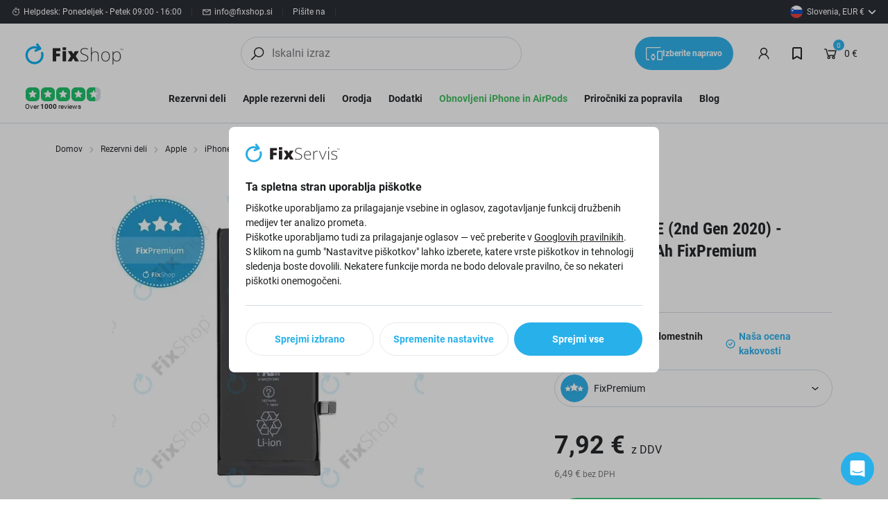

--- FILE ---
content_type: text/html; charset=utf-8
request_url: https://fixshop.si/rezervni-deli-apple-iphone-apple-iphone-se-2nd-gen-2020/apple-iphone-se-2nd-gen-2020-baterija-1821mah-fixpremium/
body_size: 124067
content:
<!DOCTYPE html><html lang="sl"><head  prefix="og: http://ogp.me/ns#"><meta charset="UTF-8"><meta name="viewport" content="width=device-width,initial-scale=1.0,maximum-scale=5.0">      <title>Apple iPhone SE (2nd Gen 2020) - Baterija 1821mAh FixPremium | FixShop</title>       <link rel="preconnect" href="https://www.googletagmanager.com">            <script> window.MEDIA_URL = "/media/"; window.INTERNAL_PAYMENT_ENUM = {'COD_TYPE_INTERNAL': 32, 'WIRE_TYPE_INTERNAL': 33, 'CARD_TYPE_INTERNAL': 34, 'CASH_TYPE_INTERNAL': 35}; window.GA4_ENABLED = true; window.GA4_KEY = ""; window.GA4_PRICE = "excl"; function getCookie(name) { let cookieValue = null; if (document.cookie && document.cookie !== '') { const cookies = document.cookie.split(';'); for (let i = 0; i < cookies.length; i++) { const cookie = cookies[i].trim(); if (cookie.substring(0, name.length + 1) === (name + '=')) { cookieValue = decodeURIComponent(cookie.substring(name.length + 1)); break; } } } return cookieValue; } function setCookie(name, value, expiration_days) { const d = new Date(); d.setTime(d.getTime() + (expiration_days * 24 * 60 * 60 * 1000)); let expires = "expires=" + d.toUTCString(); document.cookie = name + "=" + value + ";" + expires + ";path=/"; } </script>  <script> function updateGoogleConsents(sb_gdpr_cookie_consent, init = false) { const eventType = init ? "default" : "update"; const consentState = { 'ad_storage': sb_gdpr_cookie_consent.consentMarketing ? 'granted' : 'denied', 'ad_user_data': sb_gdpr_cookie_consent.consentAdUserData ? 'granted' : 'denied', 'ad_personalization': sb_gdpr_cookie_consent.consentAdPersonalization ? 'granted' : 'denied', 'analytics_storage': sb_gdpr_cookie_consent.consentPerformance ? 'granted' : 'denied', 'functionality_storage': sb_gdpr_cookie_consent.consentFunctional ? 'granted' : 'denied', 'personalization_storage': sb_gdpr_cookie_consent.consentFunctional ? 'granted' : 'denied', 'security_storage': 'granted' }; window.dataLayer = window.dataLayer || []; window.dataLayer.push({ event: eventType, consent_state: consentState }); } </script>  <script> window.dataLayer = window.dataLayer || []; window.dataLayer.push({ ip: "3.140.193.211" });</script>      <!-- Global site tag (gtag.js) - Google Analytics --><script > window.dataLayer = window.dataLayer || []; window.gtag = function gtag() {  dataLayer.push(arguments);  };  let sb_gdpr_cookie_consent = getCookie('sb_gdpr_cookie_consent'); if(sb_gdpr_cookie_consent) { sb_gdpr_cookie_consent = sb_gdpr_cookie_consent.replace(/\\054/g, ',').replace(/\"/g, "\""); sb_gdpr_cookie_consent = JSON.parse(JSON.parse(sb_gdpr_cookie_consent)); } else { sb_gdpr_cookie_consent = {}; } updateGoogleConsents(sb_gdpr_cookie_consent, true);  </script>    <script > window.dataLayer = window.dataLayer || []; window.gtag = function gtag() {  dataLayer.push(arguments);  }; gtag('js', new Date());  </script>       <meta name="google-site-verification" content="1ZpoRIvFOYYgOnNJwIJNY-ZqIsBekdmBUbRRYIKNgRs"/>   <script>   </script>  <script> window.PRICE_LEVEL = ['price_SI']; window.dataLayer.push({ 'email': '', 'phone': '', 'name': '', 'purchase_number': '' }); </script>  <script> window.const_override = []; window.const_override['AVAILABILITY_STYLES'] = { EXTERNAL_STOCK: { class: 'text-external', icon: '#checkmark-circle' }, EXTERNAL_STOCK_SPARE_PART: { class: 'text-external', icon: '#checkmark-circle' }, BRANCH_STOCK: { class: 'text-positive', icon: '#checkmark-circle' }, EXPECTED_STOCK: { class: 'text-expected', icon: '#clock' }, IN_STOCK: { class: 'text-positive', icon: '#checkmark-circle' }, LIMITED_STOCK: { class: 'text-positive', icon: '#checkmark-circle' }, UPON_ORDER_STOCK: { class: 'text-order', icon: '#clock' }, OUT_OF_STOCK: { class: 'text-order', icon: '#x-circle' }, END_OF_SALE: { class: 'text-order', icon: '#x-circle' }, undefined: { class: '', icon: '' } }; </script>  <!-- End Facebook Pixel Code -->             <script > (function () { let event_data, custom_data;  event_data = {"ecommerce": {"currency": "EUR", "value": 6.4878, "items": [{"item_id": "FIXB-IP13", "item_name": "Apple iPhone SE (2nd Gen 2020) - Baterija 1821mAh FixPremium", "affiliation": "iFix s.r.o. SI", "discount": 0.0, "index": 0, "item_brand": "Apple", "item_category": "Rezervni deli", "item_category2": "Apple", "item_category3": "iPhone", "item_category4": "Apple iPhone SE (2nd Gen 2020)", "price": 6.4878, "quantity": 1, "stock": ""}], "affiliation": "Online Store", "shipping": 0.0}, "enhanced_conversion_data": {}, "order_consent": {}}; custom_data = {};  dataLayer.push({ecommerce: null}); dataLayer.push({ event: 'view_item', ...event_data, ...custom_data, });   event_data = {}; custom_data = {"pageType": "product", "languageCode": "sl", "currencyCode": "EUR", "environment": "production", "userId": null, "userEmail": null, "userTyp": "b2c", "email_hash": null};  dataLayer.push({ecommerce: null}); dataLayer.push({ event: 'common', ...event_data, ...custom_data, });   }()); </script>      <!-- Google Tag Manager --><script>(function (w, d, s, l, i) { w[l] = w[l] || []; w[l].push({ 'gtm.start': new Date().getTime(), event: 'gtm.js' }); var f = d.getElementsByTagName(s)[0], j = d.createElement(s), dl = l != 'dataLayer' ? '&l=' + l : ''; j.async = true; j.src = 'https://sgtm.fixshop.si/gtm.js?id=' + i + dl; f.parentNode.insertBefore(j, f); })(window, document, 'script', 'dataLayer', "GTM-KZ9JHLC4");</script><!-- End Google Tag Manager -->   <script> window.SB_TRANS = { 'for': 'za', }; window.SBUrls = { 'shipping_calendar:stock-state-api': "/koledar-posiljanja/v2/stock-state/", 'customer:set-language': "/stranka/set-language/", }; window.searchUrls = { search_view: "/iskanje/",  }; window.profileUrls = { gdprSettings: "/racun/gdpr-nastavitve/", }; window.languageCode = "sl"; window.currencySymbol = "€"; window.currencyCode = "EUR"; window.rounding_exponent = "2";  window.SBUrls = window.SBUrls || {}; window.SBUrls['instructions:devices-filter-api-list'] = "/navodila-za-popravilo/api/devices-filter/"; window.SBUrls['instructions:devices-api-list'] = "/navodila-za-popravilo/api/devices/"; window.SBUrls['servis:devices-filter-api-list'] = "/service-api/devices-filter/"; window.SBUrls['servis:devices-api-list'] = "/service-api/devices/"; window.SBUrls['buyouts:devices-filter-api-list'] = "/buyouts/api/devices-filter/"; window.SBUrls['buyouts:devices-api-list'] = "/buyouts/api/devices/"; window.SBUrls['instructions:navody-list'] = "/navodila-za-popravilo/SLUG/"; window.SBUrls['servis:service-detail'] = "/oprava-SLUG/"; window.SBUrls['buyouts:buyout-detail'] = "/vykup/SLUG/"; window.SBUrls['servis:service-validate-schedule-emergency'] = "/service-api/service/validate_schedule_emergency/";</script>      <script> window.maps_key = { key: 'AIzaSyDltmhaZBq2ZCdyj2OZNuvfk1clHOFvK-0' };  window.active_menu_item = 1;    window.ga4_datalayer_enabled = true;  </script><script> if (window.matchMedia('(max-width: 991px)').matches) { let documentStyle = document.documentElement.getAttribute('style') || ''; documentStyle += `--app-height: ${window.innerHeight}px;`; document.documentElement.setAttribute('style', documentStyle); } </script>  <style> #intercom-facade-btn { z-index: 2147483004; #intercom-region { font-family: intercom-font, 'Helvetica Neue', 'Apple Color Emoji', Helvetica, Arial, sans-serif; font-size: 100%; font-style: normal; letter-spacing: normal; font-stretch: normal; font-variant-ligatures: normal; font-variant-caps: normal; font-variant-east-asian: normal; font-variant-position: normal; font-weight: normal; text-align: left; text-decoration-style: initial; text-decoration-color: initial; text-decoration: none; text-indent: 0; text-shadow: none; text-transform: none; box-sizing: content-box; -webkit-text-emphasis-style: none; -webkit-text-emphasis-color: initial; -webkit-font-smoothing: antialiased; line-height: 1; #intercom-launcher { -webkit-backface-visibility: hidden; #intercom-logo { -webkit-box-align: center; -webkit-box-pack: center; transform: rotate(0deg) scale(1); transition: transform 0.16s linear 0s, opacity 0.08s linear 0s; } #intercom-close { -webkit-box-align: center; -webkit-box-pack: center; transition: transform 0.16s linear 0s, opacity 0.08s linear 0s; transform: rotate(-30deg); } } } } </style> 
     <link href="/static/dist/main.89c9c3af70c9ba400c43.3d556789ce25.css" rel="stylesheet" />     <style> /* latin-ext */ @font-face { font-family: 'Roboto'; font-style: normal; font-weight: 300; font-display: swap; src: url(/static/fonts/roboto_300_latin_ex.716871ec15f0.woff2) format('woff2'); unicode-range: U+0100-02AF, U+0304, U+0308, U+0329, U+1E00-1E9F, U+1EF2-1EFF, U+2020, U+20A0-20AB, U+20AD-20CF, U+2113, U+2C60-2C7F, U+A720-A7FF; } /* latin */ @font-face { font-family: 'Roboto'; font-style: normal; font-weight: 300; font-display: swap; src: url(/static/fonts/roboto_300_latin.b9c29351c46f.woff2) format('woff2'); unicode-range: U+0000-00FF, U+0131, U+0152-0153, U+02BB-02BC, U+02C6, U+02DA, U+02DC, U+0304, U+0308, U+0329, U+2000-206F, U+2074, U+20AC, U+2122, U+2191, U+2193, U+2212, U+2215, U+FEFF, U+FFFD; } /* latin-ext */ @font-face { font-family: 'Roboto'; font-style: normal; font-weight: 400; font-display: swap; src: url(/static/fonts/roboto_400_latin_ex.87ace2005832.woff2) format('woff2'); unicode-range: U+0100-02AF, U+0304, U+0308, U+0329, U+1E00-1E9F, U+1EF2-1EFF, U+2020, U+20A0-20AB, U+20AD-20CF, U+2113, U+2C60-2C7F, U+A720-A7FF; } /* latin */ @font-face { font-family: 'Roboto'; font-style: normal; font-weight: 400; font-display: swap; src: url(/static/fonts/roboto_400_latin.15d9f621c3bd.woff2) format('woff2'); unicode-range: U+0000-00FF, U+0131, U+0152-0153, U+02BB-02BC, U+02C6, U+02DA, U+02DC, U+0304, U+0308, U+0329, U+2000-206F, U+2074, U+20AC, U+2122, U+2191, U+2193, U+2212, U+2215, U+FEFF, U+FFFD; } /* latin-ext */ @font-face { font-family: 'Roboto'; font-style: normal; font-weight: 700; font-display: swap; src: url(/static/fonts/roboto_700_latin_ex.deb26e9b1a25.woff2) format('woff2'); unicode-range: U+0100-02AF, U+0304, U+0308, U+0329, U+1E00-1E9F, U+1EF2-1EFF, U+2020, U+20A0-20AB, U+20AD-20CF, U+2113, U+2C60-2C7F, U+A720-A7FF; } /* latin */ @font-face { font-family: 'Roboto'; font-style: normal; font-weight: 700; font-display: swap; src: url(/static/fonts/roboto_700_latin.e9f5aaf547f1.woff2) format('woff2'); unicode-range: U+0000-00FF, U+0131, U+0152-0153, U+02BB-02BC, U+02C6, U+02DA, U+02DC, U+0304, U+0308, U+0329, U+2000-206F, U+2074, U+20AC, U+2122, U+2191, U+2193, U+2212, U+2215, U+FEFF, U+FFFD; } /* latin-ext */ @font-face { font-family: 'Roboto Condensed'; font-style: normal; font-weight: 700; font-display: swap; src: url(/static/fonts/roboto_condensed_700_latin_ex.f54251ea8046.woff2) format('woff2'); unicode-range: U+0100-02AF, U+0304, U+0308, U+0329, U+1E00-1E9F, U+1EF2-1EFF, U+2020, U+20A0-20AB, U+20AD-20CF, U+2113, U+2C60-2C7F, U+A720-A7FF; } /* latin */ @font-face { font-family: 'Roboto Condensed'; font-style: normal; font-weight: 700; font-display: swap; src: url(/static/fonts/roboto_condensed_700_latin.d7b0b953a50f.woff2) format('woff2'); unicode-range: U+0000-00FF, U+0131, U+0152-0153, U+02BB-02BC, U+02C6, U+02DA, U+02DC, U+0304, U+0308, U+0329, U+2000-206F, U+2074, U+20AC, U+2122, U+2191, U+2193, U+2212, U+2215, U+FEFF, U+FFFD; } </style>     <style>.sb.w-4\/12{width:33.333333%;}.sb.w-3\/12{width:25.000000%;}</style>        <style media="(min-width: 768px)">.sb.md\:w-3\/12{width:25.000000%;}.sb.md\:w-4\/12{width:33.333333%;}.sb.md\:w-7\/12{width:58.333333%;}.sb.md\:ml-auto{margin-left:auto;}.sb.md\:w-6\/12{width:50.000000%;}</style>     <style media="(min-width: 992px)">.sb.lg\:w-2\/12{width:16.666667%;}.sb.lg\:w-6\/12{width:50.000000%;}.sb.lg\:ml-auto{margin-left:auto;}.sb.lg\:w-3\/12{width:25.000000%;}.sb.lg\:w-9\/12{width:75.000000%;}</style>     <style media="(min-width: 1200px)">.sb.xl\:w-5\/12{width:41.666667%;}</style>            
   <link rel="preload" fetchpriority="high" imagesrcset="/media/product_image/1100225867_lvVaR3I.jpg.420x420_q85ss0_background-%23fff.jpg.webp 767w, /media/product_image/watermarked/77bd301c52a11a3f2dccecae69b15068da616dc3.webp 1000w" imagesizes="100vw" as="image">
    <script src="/static/dist/global.ffc9b8e5f4a116a83292.e3c2d22aeaa7.js" defer></script>   <script src="/static/js/htmx.min.5be612db02a6.js" defer></script>   <script src="/static/dist/gallery_modal.e41b801cdc56a45ac7a7.396899be361b.js" defer></script> 
 <script> window.glide_options = window.glide_options || {}; window.glide_options['product-detail-slider'] = { type: 'carousel', bound: true, perView: 1, gap: 0, swipeThreshold: false, dragThreshold: false, breakpoints: { 768: { swipeThreshold: 80, dragThreshold: 120, gap: 10, animationDuration: 400 } } }; window.use_zoom_in_gallery = false; </script> 
<script src="/static/dist/product_detail.2c04010d72fa0f0f4022.50883d042670.js" defer></script> <script src="/static/dist/google_map.583c3eef1cc8fa36fbad.34db0ee3a4c7.js" defer></script> <script> window.google_maps_api_key = 'AIzaSyDltmhaZBq2ZCdyj2OZNuvfk1clHOFvK-0'; </script>
<script src="/static/dist/glide.12744220befb805a8bc5.2e7452372a69.js" defer></script>
<script src="/static/dist/generic_slider.7c0ec94d9a92f794def3.05e4777c205d.js" defer></script>
     <link rel="alternate" hreflang="sk" href="https://www.fixservis.sk/nahradne-diely-apple-iphone-apple-iphone-se-2nd-gen-2020/apple-iphone-se-2nd-gen-2020-bateria-1821mah-fixpremium/"/>  <link rel="alternate" hreflang="cs" href="https://www.fixshop.cz/nahradni-dily-apple-iphone-apple-iphone-se-2nd-gen-2020/apple-iphone-se-2nd-gen-2020-baterie-1821mah-fixpremium/"/>  <link rel="alternate" hreflang="en" href="https://www.fixshop.eu/spare-parts-apple-iphone-apple-iphone-se-2nd-gen-2020/apple-iphone-se-2nd-gen-2020-battery-1821mah-fixpremium/"/>  <link rel="alternate" hreflang="hu" href="https://www.fixshop.hu/potalkatreszek-apple-iphone-apple-iphone-se-2nd-gen-2020/apple-iphone-se-2nd-gen-2020-akkumulator-1821mah-fixpremium/"/>  <link rel="alternate" hreflang="ro" href="https://www.fix-shop.ro/piese-de-schimb-apple-iphone-apple-iphone-se-2nd-gen-2020/apple-iphone-se-2nd-gen-2020-baterie-1821mah-fixpremium/"/>  <link rel="alternate" hreflang="sl" href="https://fixshop.si/rezervni-deli-apple-iphone-apple-iphone-se-2nd-gen-2020/apple-iphone-se-2nd-gen-2020-baterija-1821mah-fixpremium/"/>  <link rel="alternate" hreflang="hr" href="https://fixshop.hr/rezervni-dijelovi-apple-iphone-apple-iphone-se-2nd-gen-2020/apple-iphone-se-2-generacija-2020-baterija-1821mah-fixpremium/"/>  <link rel="alternate" hreflang="fr" href="https://fix-shop.fr/pieces-detachees-apple-iphone-apple-iphone-se-2nd-gen-2020/apple-iphone-se-2e-generation-2020-batterie-1821mah-fixpremium/"/>  <link rel="alternate" hreflang="el" href="https://fix-shop.gr/antallaktika-apple-iphone-apple-iphone-se-2nd-gen-2020/mpataria-gia-iphone-se-2nd-gen-2020-1821mah-fixpremium/"/>  <link rel="alternate" hreflang="de" href="https://www.fixshop-online.de/ersatzteile-apple-iphone-apple-iphone-se-2nd-gen-2020/apple-iphone-se-2nd-gen-2020-akku-batterie-1821mah-fixpremium/"/>  <link rel="alternate" hreflang="de-at" href="https://fixshop.at/ersatzteile-apple-iphone-apple-iphone-se-2nd-gen-2020/apple-iphone-se-2nd-gen-2020-akku-batterie-1821mah-fixpremium/"/>  <link rel="alternate" hreflang="x-default" href="https://www.fixservis.sk/nahradne-diely-apple-iphone-apple-iphone-se-2nd-gen-2020/apple-iphone-se-2nd-gen-2020-bateria-1821mah-fixpremium/"/>           <meta name="robots" content="index, follow"/>    <link rel="apple-touch-icon" sizes="180x180" href="/static/favicon/apple-touch-icon.759e95d5fefa.png"><link rel="icon" type="image/png" sizes="32x32" href="/static/favicon/favicon-32x32.fab682a8883b.png"><link rel="icon" type="image/png" sizes="16x16" href="/static/favicon/favicon-16x16.52152f0509ed.png"><link rel="manifest" href="/static/favicon/site.b5902f1a09ad.webmanifest"><link rel="mask-icon" href="/static/favicon/safari-pinned-tab.b5882eed9256.svg" color="#e0004d"><link rel="shortcut icon" href="/static/favicon/favicon.07fd6f89c8ea.ico"><meta name="msapplication-TileColor" content="#e0004d"><meta name="msapplication-config" content="/static/favicon/browserconfig.ed70b6a032ad.xml"><meta name="theme-color" content="#ffffff">   <meta property="og:site_name" content="FixShop"/><meta property="og:locale" content="sl"/>   
<meta name="description" content="Nadomestna baterija za Apple iPhone SE (2nd Gen 2020), ki jo lahko uporabite, če je treba baterijo na vaši napravi zamenjati, ne glede na to, ali se …"><meta property="og:title" content="Apple iPhone SE (2nd Gen 2020) - Baterija 1821mAh FixPremium | FixShop"><meta property="og:url" content="https://fixshop.si/rezervni-deli-apple-iphone-apple-iphone-se-2nd-gen-2020/apple-iphone-se-2nd-gen-2020-baterija-1821mah-fixpremium/"><meta property="og:description" content="Nadomestna baterija za Apple iPhone SE (2nd Gen 2020), ki jo lahko uporabite, če je treba baterijo na vaši napravi zamenjati, ne glede na to, ali se …"><meta property="og:image" content="https://fixshop.si/media/product_image/1100225867_lvVaR3I.jpg"><meta property="og:type" content="product">
       <meta property="product:price:amount" content="7.92"> <meta property="product:price:currency" content="EUR"> <meta property="product:retailer_item_id" content="FIXB-IP13"> <meta property="product:brand" content="Apple">         <link rel="canonical" href="https://fixshop.si/rezervni-deli-apple-iphone-apple-iphone-se-2nd-gen-2020/apple-iphone-se-2nd-gen-2020-baterija-1821mah-fixpremium/"/>  </head><body class="" hx-ext="remove-me"> <noscript><style> noscript { width: 100%; } .noscript-d-block { display: block !important; } .noscript-d-none { display: none !important; } img.lazyload { display: none; } </style></noscript> <!-- Google Tag Manager (noscript) --><noscript><iframe src="https://sgtm.fixshop.si/ns.html?id=GTM-KZ9JHLC4" height="0" width="0" style="display:none;visibility:hidden"></iframe></noscript><!-- End Google Tag Manager (noscript) --><iframe style="display: none;" src="/static/favicon/favicon-16x16.52152f0509ed.png"></iframe><div class="min-h-screen flex flex-col container-query-wrapper">                             
      <div class="header-secondary max-sm:hidden flex items-center justify-between px-16 py-8 bg-light-surface text-caption text-dark-subdued relative z-40">  <div class="flex items-center flex-wrap gap-y-8">      <div class="flex items-center"><svg class="w-14 h-14 mr-4"><use xlink:href="#clock"></use></svg><span>Helpdesk: Ponedeljek - Petek 09:00 - 16:00</span></div> <div class="bg-light-10 w-1 h-12 mx-14"></div>      <a href="/cdn-cgi/l/email-protection#bed7d0d8d1fed8d7c6cdd6d1ce90cdd7" class="flex items-center"><svg class="w-14 h-14 mr-4"><use xlink:href="#mail"></use></svg><span><span class="__cf_email__" data-cfemail="c0a9aea6af80a6a9b8b3a8afb0eeb3a9">[email&#160;protected]</span></span></a>    <div class="bg-light-10 w-1 h-12 mx-14"></div> <a href="/kontakt/" title="Pišite na"> Pišite na </a> <div class="bg-light-10 w-1 h-12 mx-14"></div> <div class="expedition-info pr-16">  </div>        </div>  <div class="flex items-center">         <div id="delivery-country-button-header" style="min-width: 110px;"></div>     </div> </div>    <div id="modal_delivery_country" class="modal fade" tabindex="-1" aria-labelledby="modal_delivery_country" aria-hidden="true" ><div class="modal-dialog"><div class="modal-content px-12 md:px-40 py-32 relative overflow-y-auto text-dark"><div class="flex items-center"><div class="text-h5 md:text-h4 font-bold"> Izberite državo pošiljanja </div><div class="ml-auto"><svg data-bs-dismiss="modal" aria-label="Close" class="w-24 h-24 cursor-pointer transition-transform hover:rotate-90" ><use xlink:href="#x"></use></svg></div></div><div class="border-b border-light-material my-32 -ml-32 -mr-32"></div><form method="POST" action="/stranka/set-delivery-country/"> <input type="hidden" name="csrfmiddlewaretoken" value="B6tbou7yYxQqjm85UH84BgrNDLBJIyX4OHW4UPLI3KsjiZDWq11r3t1rlHAH0El4">    <div class="flex-wrap -mx-4 hidden md:flex">    <div class="w-1/3 px-4">  <div class="border border-light-material bg-light-surface rounded-tile mb-8 hover:border-action"><input type="radio" class="hidden js-delivery-country-input" id="deliverable-country-desktop-3" name="country_code" value="AT" data-suitable="0" ><label for="deliverable-country-desktop-3" class="px-8 md:px-14 py-8 block"><div class="flex items-center text-p-small"><img class="mr-8 lazyload" width="24" height="24" src="/static/images/default-placeholder.svg" data-src="/media/country_flags/austria.png.48x48_q85ss0.png.webp" alt="AT"><div><span class="font-bold">Austria</span><span class="text-dark-60">,  EUR  </span></div></div></label></div>    <div class="border border-light-material bg-light-surface rounded-tile mb-8 hover:border-action"><input type="radio" class="hidden js-delivery-country-input" id="deliverable-country-desktop-12" name="country_code" value="BE" data-suitable="0" ><label for="deliverable-country-desktop-12" class="px-8 md:px-14 py-8 block"><div class="flex items-center text-p-small"><img class="mr-8 lazyload" width="24" height="24" src="/static/images/default-placeholder.svg" data-src="/media/country_flags/belgium.png.48x48_q85ss0.png.webp" alt="BE"><div><span class="font-bold">Belgium</span><span class="text-dark-60">,  EUR  </span></div></div></label></div>    <div class="border border-light-material bg-light-surface rounded-tile mb-8 hover:border-action"><input type="radio" class="hidden js-delivery-country-input" id="deliverable-country-desktop-13" name="country_code" value="BG" data-suitable="0" ><label for="deliverable-country-desktop-13" class="px-8 md:px-14 py-8 block"><div class="flex items-center text-p-small"><img class="mr-8 lazyload" width="24" height="24" src="/static/images/default-placeholder.svg" data-src="/media/country_flags/bulgaria_sYBrUmf.png.48x48_q85ss0.png.webp" alt="BG"><div><span class="font-bold">Bulgaria</span><span class="text-dark-60">,  EUR  </span></div></div></label></div>    <div class="border border-light-material bg-light-surface rounded-tile mb-8 hover:border-action"><input type="radio" class="hidden js-delivery-country-input" id="deliverable-country-desktop-8" name="country_code" value="HR" data-suitable="0" ><label for="deliverable-country-desktop-8" class="px-8 md:px-14 py-8 block"><div class="flex items-center text-p-small"><img class="mr-8 lazyload" width="24" height="24" src="/static/images/default-placeholder.svg" data-src="/media/country_flags/croatia_mGlMs9p.png.48x48_q85ss0.png.webp" alt="HR"><div><span class="font-bold">Croatia</span><span class="text-dark-60">,  EUR  </span></div></div></label></div>    <div class="border border-light-material bg-light-surface rounded-tile mb-8 hover:border-action"><input type="radio" class="hidden js-delivery-country-input" id="deliverable-country-desktop-32" name="country_code" value="CY" data-suitable="0" ><label for="deliverable-country-desktop-32" class="px-8 md:px-14 py-8 block"><div class="flex items-center text-p-small"><img class="mr-8 lazyload" width="24" height="24" src="/static/images/default-placeholder.svg" data-src="/media/country_flags/cyprus_bPxR6gI.png.48x48_q85ss0.png.webp" alt="CY"><div><span class="font-bold">Cyprus</span><span class="text-dark-60">,  EUR  </span></div></div></label></div>    <div class="border border-light-material bg-light-surface rounded-tile mb-8 hover:border-action"><input type="radio" class="hidden js-delivery-country-input" id="deliverable-country-desktop-2" name="country_code" value="CZ" data-suitable="1" ><label for="deliverable-country-desktop-2" class="px-8 md:px-14 py-8 block"><div class="flex items-center text-p-small"><img class="mr-8 lazyload" width="24" height="24" src="/static/images/default-placeholder.svg" data-src="/media/country_flags/czech.png.48x48_q85ss0.png.webp" alt="CZ"><div><span class="font-bold">Czech Republic</span><span class="text-dark-60">,  CZK  </span></div></div></label></div>    <div class="border border-light-material bg-light-surface rounded-tile mb-8 hover:border-action"><input type="radio" class="hidden js-delivery-country-input" id="deliverable-country-desktop-14" name="country_code" value="DK" data-suitable="0" ><label for="deliverable-country-desktop-14" class="px-8 md:px-14 py-8 block"><div class="flex items-center text-p-small"><img class="mr-8 lazyload" width="24" height="24" src="/static/images/default-placeholder.svg" data-src="/media/country_flags/denmark_wZCJElC.png.48x48_q85ss0.png.webp" alt="DK"><div><span class="font-bold">Denmark</span><span class="text-dark-60">,  EUR  </span></div></div></label></div>    <div class="border border-light-material bg-light-surface rounded-tile mb-8 hover:border-action"><input type="radio" class="hidden js-delivery-country-input" id="deliverable-country-desktop-15" name="country_code" value="EE" data-suitable="0" ><label for="deliverable-country-desktop-15" class="px-8 md:px-14 py-8 block"><div class="flex items-center text-p-small"><img class="mr-8 lazyload" width="24" height="24" src="/static/images/default-placeholder.svg" data-src="/media/country_flags/estonia.png.48x48_q85ss0.png.webp" alt="EE"><div><span class="font-bold">Estonia</span><span class="text-dark-60">,  EUR  </span></div></div></label></div>    <div class="border border-light-material bg-light-surface rounded-tile mb-8 hover:border-action"><input type="radio" class="hidden js-delivery-country-input" id="deliverable-country-desktop-30" name="country_code" value="FI" data-suitable="0" ><label for="deliverable-country-desktop-30" class="px-8 md:px-14 py-8 block"><div class="flex items-center text-p-small"><img class="mr-8 lazyload" width="24" height="24" src="/static/images/default-placeholder.svg" data-src="/media/country_flags/finland.png.48x48_q85ss0.png.webp" alt="FI"><div><span class="font-bold">Finland</span><span class="text-dark-60">,  EUR  </span></div></div></label></div>  </div>    <div class="w-1/3 px-4">  <div class="border border-light-material bg-light-surface rounded-tile mb-8 hover:border-action"><input type="radio" class="hidden js-delivery-country-input" id="deliverable-country-desktop-16" name="country_code" value="FR" data-suitable="0" ><label for="deliverable-country-desktop-16" class="px-8 md:px-14 py-8 block"><div class="flex items-center text-p-small"><img class="mr-8 lazyload" width="24" height="24" src="/static/images/default-placeholder.svg" data-src="/media/country_flags/france_7Q4vXMF.png.48x48_q85ss0.png.webp" alt="FR"><div><span class="font-bold">France</span><span class="text-dark-60">,  EUR  </span></div></div></label></div>    <div class="border border-light-material bg-light-surface rounded-tile mb-8 hover:border-action"><input type="radio" class="hidden js-delivery-country-input" id="deliverable-country-desktop-4" name="country_code" value="DE" data-suitable="1" ><label for="deliverable-country-desktop-4" class="px-8 md:px-14 py-8 block"><div class="flex items-center text-p-small"><img class="mr-8 lazyload" width="24" height="24" src="/static/images/default-placeholder.svg" data-src="/media/country_flags/germany.png.48x48_q85ss0.png.webp" alt="DE"><div><span class="font-bold">Germany</span><span class="text-dark-60">,  EUR  </span></div></div></label></div>    <div class="border border-light-material bg-light-surface rounded-tile mb-8 hover:border-action"><input type="radio" class="hidden js-delivery-country-input" id="deliverable-country-desktop-17" name="country_code" value="GR" data-suitable="0" ><label for="deliverable-country-desktop-17" class="px-8 md:px-14 py-8 block"><div class="flex items-center text-p-small"><img class="mr-8 lazyload" width="24" height="24" src="/static/images/default-placeholder.svg" data-src="/media/country_flags/greece.png.48x48_q85ss0.png.webp" alt="GR"><div><span class="font-bold">Greece</span><span class="text-dark-60">,  EUR  </span></div></div></label></div>    <div class="border border-light-material bg-light-surface rounded-tile mb-8 hover:border-action"><input type="radio" class="hidden js-delivery-country-input" id="deliverable-country-desktop-5" name="country_code" value="HU" data-suitable="1" ><label for="deliverable-country-desktop-5" class="px-8 md:px-14 py-8 block"><div class="flex items-center text-p-small"><img class="mr-8 lazyload" width="24" height="24" src="/static/images/default-placeholder.svg" data-src="/media/country_flags/hungary.png.48x48_q85ss0.png.webp" alt="HU"><div><span class="font-bold">Hungary</span><span class="text-dark-60">,  HUF  </span></div></div></label></div>    <div class="border border-light-material bg-light-surface rounded-tile mb-8 hover:border-action"><input type="radio" class="hidden js-delivery-country-input" id="deliverable-country-desktop-19" name="country_code" value="IE" data-suitable="0" ><label for="deliverable-country-desktop-19" class="px-8 md:px-14 py-8 block"><div class="flex items-center text-p-small"><img class="mr-8 lazyload" width="24" height="24" src="/static/images/default-placeholder.svg" data-src="/media/country_flags/ireland.png.48x48_q85ss0.png.webp" alt="IE"><div><span class="font-bold">Ireland</span><span class="text-dark-60">,  EUR  </span></div></div></label></div>    <div class="border border-light-material bg-light-surface rounded-tile mb-8 hover:border-action"><input type="radio" class="hidden js-delivery-country-input" id="deliverable-country-desktop-26" name="country_code" value="IT" data-suitable="0" ><label for="deliverable-country-desktop-26" class="px-8 md:px-14 py-8 block"><div class="flex items-center text-p-small"><img class="mr-8 lazyload" width="24" height="24" src="/static/images/default-placeholder.svg" data-src="/media/country_flags/italy.png.48x48_q85ss0.png.webp" alt="IT"><div><span class="font-bold">Italy</span><span class="text-dark-60">,  EUR  </span></div></div></label></div>    <div class="border border-light-material bg-light-surface rounded-tile mb-8 hover:border-action"><input type="radio" class="hidden js-delivery-country-input" id="deliverable-country-desktop-20" name="country_code" value="LV" data-suitable="0" ><label for="deliverable-country-desktop-20" class="px-8 md:px-14 py-8 block"><div class="flex items-center text-p-small"><img class="mr-8 lazyload" width="24" height="24" src="/static/images/default-placeholder.svg" data-src="/media/country_flags/latvia.png.48x48_q85ss0.png.webp" alt="LV"><div><span class="font-bold">Latvia</span><span class="text-dark-60">,  EUR  </span></div></div></label></div>    <div class="border border-light-material bg-light-surface rounded-tile mb-8 hover:border-action"><input type="radio" class="hidden js-delivery-country-input" id="deliverable-country-desktop-21" name="country_code" value="LT" data-suitable="0" ><label for="deliverable-country-desktop-21" class="px-8 md:px-14 py-8 block"><div class="flex items-center text-p-small"><img class="mr-8 lazyload" width="24" height="24" src="/static/images/default-placeholder.svg" data-src="/media/country_flags/lithuania.png.48x48_q85ss0.png.webp" alt="LT"><div><span class="font-bold">Lithuania</span><span class="text-dark-60">,  EUR  </span></div></div></label></div>    <div class="border border-light-material bg-light-surface rounded-tile mb-8 hover:border-action"><input type="radio" class="hidden js-delivery-country-input" id="deliverable-country-desktop-22" name="country_code" value="LU" data-suitable="0" ><label for="deliverable-country-desktop-22" class="px-8 md:px-14 py-8 block"><div class="flex items-center text-p-small"><img class="mr-8 lazyload" width="24" height="24" src="/static/images/default-placeholder.svg" data-src="/media/country_flags/luxembourg.png.48x48_q85ss0.png.webp" alt="LU"><div><span class="font-bold">Luxembourg</span><span class="text-dark-60">,  EUR  </span></div></div></label></div>  </div>    <div class="w-1/3 px-4">  <div class="border border-light-material bg-light-surface rounded-tile mb-8 hover:border-action"><input type="radio" class="hidden js-delivery-country-input" id="deliverable-country-desktop-31" name="country_code" value="MT" data-suitable="0" ><label for="deliverable-country-desktop-31" class="px-8 md:px-14 py-8 block"><div class="flex items-center text-p-small"><img class="mr-8 lazyload" width="24" height="24" src="/static/images/default-placeholder.svg" data-src="/media/country_flags/malta.png.48x48_q85ss0.png.webp" alt="MT"><div><span class="font-bold">Malta</span><span class="text-dark-60">,  EUR  </span></div></div></label></div>    <div class="border border-light-material bg-light-surface rounded-tile mb-8 hover:border-action"><input type="radio" class="hidden js-delivery-country-input" id="deliverable-country-desktop-18" name="country_code" value="NL" data-suitable="0" ><label for="deliverable-country-desktop-18" class="px-8 md:px-14 py-8 block"><div class="flex items-center text-p-small"><img class="mr-8 lazyload" width="24" height="24" src="/static/images/default-placeholder.svg" data-src="/media/country_flags/netherlands.png.48x48_q85ss0.png.webp" alt="NL"><div><span class="font-bold">Netherlands</span><span class="text-dark-60">,  EUR  </span></div></div></label></div>    <div class="border border-light-material bg-light-surface rounded-tile mb-8 hover:border-action"><input type="radio" class="hidden js-delivery-country-input" id="deliverable-country-desktop-6" name="country_code" value="PL" data-suitable="0" ><label for="deliverable-country-desktop-6" class="px-8 md:px-14 py-8 block"><div class="flex items-center text-p-small"><img class="mr-8 lazyload" width="24" height="24" src="/static/images/default-placeholder.svg" data-src="/media/country_flags/poland.png.48x48_q85ss0.png.webp" alt="PL"><div><span class="font-bold">Poland</span><span class="text-dark-60">,  EUR  </span></div></div></label></div>    <div class="border border-light-material bg-light-surface rounded-tile mb-8 hover:border-action"><input type="radio" class="hidden js-delivery-country-input" id="deliverable-country-desktop-23" name="country_code" value="PT" data-suitable="0" ><label for="deliverable-country-desktop-23" class="px-8 md:px-14 py-8 block"><div class="flex items-center text-p-small"><img class="mr-8 lazyload" width="24" height="24" src="/static/images/default-placeholder.svg" data-src="/media/country_flags/portugal.png.48x48_q85ss0.png.webp" alt="PT"><div><span class="font-bold">Portugal</span><span class="text-dark-60">,  EUR  </span></div></div></label></div>    <div class="border border-light-material bg-light-surface rounded-tile mb-8 hover:border-action"><input type="radio" class="hidden js-delivery-country-input" id="deliverable-country-desktop-7" name="country_code" value="RO" data-suitable="0" ><label for="deliverable-country-desktop-7" class="px-8 md:px-14 py-8 block"><div class="flex items-center text-p-small"><img class="mr-8 lazyload" width="24" height="24" src="/static/images/default-placeholder.svg" data-src="/media/country_flags/romania.png.48x48_q85ss0.png.webp" alt="RO"><div><span class="font-bold">Romania</span><span class="text-dark-60">,  RON  </span></div></div></label></div>    <div class="border border-light-material bg-light-surface rounded-tile mb-8 hover:border-action"><input type="radio" class="hidden js-delivery-country-input" id="deliverable-country-desktop-1" name="country_code" value="SK" data-suitable="1" ><label for="deliverable-country-desktop-1" class="px-8 md:px-14 py-8 block"><div class="flex items-center text-p-small"><img class="mr-8 lazyload" width="24" height="24" src="/static/images/default-placeholder.svg" data-src="/media/country_flags/slovakia.png.48x48_q85ss0.png.webp" alt="SK"><div><span class="font-bold">Slovakia</span><span class="text-dark-60">,  EUR  </span></div></div></label></div>    <div class="border border-light-material bg-light-surface rounded-tile mb-8 hover:border-action"><input type="radio" class="hidden js-delivery-country-input" id="deliverable-country-desktop-9" name="country_code" value="SI" data-suitable="0" ><label for="deliverable-country-desktop-9" class="px-8 md:px-14 py-8 block"><div class="flex items-center text-p-small"><img class="mr-8 lazyload" width="24" height="24" src="/static/images/default-placeholder.svg" data-src="/media/country_flags/slovenia.png.48x48_q85ss0.png.webp" alt="SI"><div><span class="font-bold">Slovenia</span><span class="text-dark-60">,  EUR  </span></div></div></label></div>    <div class="border border-light-material bg-light-surface rounded-tile mb-8 hover:border-action"><input type="radio" class="hidden js-delivery-country-input" id="deliverable-country-desktop-24" name="country_code" value="ES" data-suitable="0" ><label for="deliverable-country-desktop-24" class="px-8 md:px-14 py-8 block"><div class="flex items-center text-p-small"><img class="mr-8 lazyload" width="24" height="24" src="/static/images/default-placeholder.svg" data-src="/media/country_flags/spain.png.48x48_q85ss0.png.webp" alt="ES"><div><span class="font-bold">Spain</span><span class="text-dark-60">,  EUR  </span></div></div></label></div>    <div class="border border-light-material bg-light-surface rounded-tile mb-8 hover:border-action"><input type="radio" class="hidden js-delivery-country-input" id="deliverable-country-desktop-29" name="country_code" value="SE" data-suitable="0" ><label for="deliverable-country-desktop-29" class="px-8 md:px-14 py-8 block"><div class="flex items-center text-p-small"><img class="mr-8 lazyload" width="24" height="24" src="/static/images/default-placeholder.svg" data-src="/media/country_flags/sweden.png.48x48_q85ss0.png.webp" alt="SE"><div><span class="font-bold">Sweden</span><span class="text-dark-60">,  EUR  </span></div></div></label></div>  </div>   </div><div class="flex-wrap flex -mx-4 md:hidden">    <div class="w-1/2 px-4">  <div class="border border-light-material bg-light-surface rounded-tile mb-8 hover:border-action"><input type="radio" class="hidden js-delivery-country-input" id="deliverable-country-mobile-3" name="country_code" value="AT" data-suitable="0" ><label for="deliverable-country-mobile-3" class="px-8 md:px-14 py-8 block"><div class="flex items-center text-p-small"><img class="mr-8 lazyload" width="24" height="24" src="/static/images/default-placeholder.svg" data-src="/media/country_flags/austria.png.48x48_q85ss0.png.webp" alt="AT"><div><span class="font-bold">Austria</span><span class="text-dark-60">,  EUR  </span></div></div></label></div>    <div class="border border-light-material bg-light-surface rounded-tile mb-8 hover:border-action"><input type="radio" class="hidden js-delivery-country-input" id="deliverable-country-mobile-12" name="country_code" value="BE" data-suitable="0" ><label for="deliverable-country-mobile-12" class="px-8 md:px-14 py-8 block"><div class="flex items-center text-p-small"><img class="mr-8 lazyload" width="24" height="24" src="/static/images/default-placeholder.svg" data-src="/media/country_flags/belgium.png.48x48_q85ss0.png.webp" alt="BE"><div><span class="font-bold">Belgium</span><span class="text-dark-60">,  EUR  </span></div></div></label></div>    <div class="border border-light-material bg-light-surface rounded-tile mb-8 hover:border-action"><input type="radio" class="hidden js-delivery-country-input" id="deliverable-country-mobile-13" name="country_code" value="BG" data-suitable="0" ><label for="deliverable-country-mobile-13" class="px-8 md:px-14 py-8 block"><div class="flex items-center text-p-small"><img class="mr-8 lazyload" width="24" height="24" src="/static/images/default-placeholder.svg" data-src="/media/country_flags/bulgaria_sYBrUmf.png.48x48_q85ss0.png.webp" alt="BG"><div><span class="font-bold">Bulgaria</span><span class="text-dark-60">,  EUR  </span></div></div></label></div>    <div class="border border-light-material bg-light-surface rounded-tile mb-8 hover:border-action"><input type="radio" class="hidden js-delivery-country-input" id="deliverable-country-mobile-8" name="country_code" value="HR" data-suitable="0" ><label for="deliverable-country-mobile-8" class="px-8 md:px-14 py-8 block"><div class="flex items-center text-p-small"><img class="mr-8 lazyload" width="24" height="24" src="/static/images/default-placeholder.svg" data-src="/media/country_flags/croatia_mGlMs9p.png.48x48_q85ss0.png.webp" alt="HR"><div><span class="font-bold">Croatia</span><span class="text-dark-60">,  EUR  </span></div></div></label></div>    <div class="border border-light-material bg-light-surface rounded-tile mb-8 hover:border-action"><input type="radio" class="hidden js-delivery-country-input" id="deliverable-country-mobile-32" name="country_code" value="CY" data-suitable="0" ><label for="deliverable-country-mobile-32" class="px-8 md:px-14 py-8 block"><div class="flex items-center text-p-small"><img class="mr-8 lazyload" width="24" height="24" src="/static/images/default-placeholder.svg" data-src="/media/country_flags/cyprus_bPxR6gI.png.48x48_q85ss0.png.webp" alt="CY"><div><span class="font-bold">Cyprus</span><span class="text-dark-60">,  EUR  </span></div></div></label></div>    <div class="border border-light-material bg-light-surface rounded-tile mb-8 hover:border-action"><input type="radio" class="hidden js-delivery-country-input" id="deliverable-country-mobile-2" name="country_code" value="CZ" data-suitable="1" ><label for="deliverable-country-mobile-2" class="px-8 md:px-14 py-8 block"><div class="flex items-center text-p-small"><img class="mr-8 lazyload" width="24" height="24" src="/static/images/default-placeholder.svg" data-src="/media/country_flags/czech.png.48x48_q85ss0.png.webp" alt="CZ"><div><span class="font-bold">Czech Republic</span><span class="text-dark-60">,  CZK  </span></div></div></label></div>    <div class="border border-light-material bg-light-surface rounded-tile mb-8 hover:border-action"><input type="radio" class="hidden js-delivery-country-input" id="deliverable-country-mobile-14" name="country_code" value="DK" data-suitable="0" ><label for="deliverable-country-mobile-14" class="px-8 md:px-14 py-8 block"><div class="flex items-center text-p-small"><img class="mr-8 lazyload" width="24" height="24" src="/static/images/default-placeholder.svg" data-src="/media/country_flags/denmark_wZCJElC.png.48x48_q85ss0.png.webp" alt="DK"><div><span class="font-bold">Denmark</span><span class="text-dark-60">,  EUR  </span></div></div></label></div>    <div class="border border-light-material bg-light-surface rounded-tile mb-8 hover:border-action"><input type="radio" class="hidden js-delivery-country-input" id="deliverable-country-mobile-15" name="country_code" value="EE" data-suitable="0" ><label for="deliverable-country-mobile-15" class="px-8 md:px-14 py-8 block"><div class="flex items-center text-p-small"><img class="mr-8 lazyload" width="24" height="24" src="/static/images/default-placeholder.svg" data-src="/media/country_flags/estonia.png.48x48_q85ss0.png.webp" alt="EE"><div><span class="font-bold">Estonia</span><span class="text-dark-60">,  EUR  </span></div></div></label></div>    <div class="border border-light-material bg-light-surface rounded-tile mb-8 hover:border-action"><input type="radio" class="hidden js-delivery-country-input" id="deliverable-country-mobile-30" name="country_code" value="FI" data-suitable="0" ><label for="deliverable-country-mobile-30" class="px-8 md:px-14 py-8 block"><div class="flex items-center text-p-small"><img class="mr-8 lazyload" width="24" height="24" src="/static/images/default-placeholder.svg" data-src="/media/country_flags/finland.png.48x48_q85ss0.png.webp" alt="FI"><div><span class="font-bold">Finland</span><span class="text-dark-60">,  EUR  </span></div></div></label></div>    <div class="border border-light-material bg-light-surface rounded-tile mb-8 hover:border-action"><input type="radio" class="hidden js-delivery-country-input" id="deliverable-country-mobile-16" name="country_code" value="FR" data-suitable="0" ><label for="deliverable-country-mobile-16" class="px-8 md:px-14 py-8 block"><div class="flex items-center text-p-small"><img class="mr-8 lazyload" width="24" height="24" src="/static/images/default-placeholder.svg" data-src="/media/country_flags/france_7Q4vXMF.png.48x48_q85ss0.png.webp" alt="FR"><div><span class="font-bold">France</span><span class="text-dark-60">,  EUR  </span></div></div></label></div>    <div class="border border-light-material bg-light-surface rounded-tile mb-8 hover:border-action"><input type="radio" class="hidden js-delivery-country-input" id="deliverable-country-mobile-4" name="country_code" value="DE" data-suitable="1" ><label for="deliverable-country-mobile-4" class="px-8 md:px-14 py-8 block"><div class="flex items-center text-p-small"><img class="mr-8 lazyload" width="24" height="24" src="/static/images/default-placeholder.svg" data-src="/media/country_flags/germany.png.48x48_q85ss0.png.webp" alt="DE"><div><span class="font-bold">Germany</span><span class="text-dark-60">,  EUR  </span></div></div></label></div>    <div class="border border-light-material bg-light-surface rounded-tile mb-8 hover:border-action"><input type="radio" class="hidden js-delivery-country-input" id="deliverable-country-mobile-17" name="country_code" value="GR" data-suitable="0" ><label for="deliverable-country-mobile-17" class="px-8 md:px-14 py-8 block"><div class="flex items-center text-p-small"><img class="mr-8 lazyload" width="24" height="24" src="/static/images/default-placeholder.svg" data-src="/media/country_flags/greece.png.48x48_q85ss0.png.webp" alt="GR"><div><span class="font-bold">Greece</span><span class="text-dark-60">,  EUR  </span></div></div></label></div>    <div class="border border-light-material bg-light-surface rounded-tile mb-8 hover:border-action"><input type="radio" class="hidden js-delivery-country-input" id="deliverable-country-mobile-5" name="country_code" value="HU" data-suitable="1" ><label for="deliverable-country-mobile-5" class="px-8 md:px-14 py-8 block"><div class="flex items-center text-p-small"><img class="mr-8 lazyload" width="24" height="24" src="/static/images/default-placeholder.svg" data-src="/media/country_flags/hungary.png.48x48_q85ss0.png.webp" alt="HU"><div><span class="font-bold">Hungary</span><span class="text-dark-60">,  HUF  </span></div></div></label></div>    <div class="border border-light-material bg-light-surface rounded-tile mb-8 hover:border-action"><input type="radio" class="hidden js-delivery-country-input" id="deliverable-country-mobile-19" name="country_code" value="IE" data-suitable="0" ><label for="deliverable-country-mobile-19" class="px-8 md:px-14 py-8 block"><div class="flex items-center text-p-small"><img class="mr-8 lazyload" width="24" height="24" src="/static/images/default-placeholder.svg" data-src="/media/country_flags/ireland.png.48x48_q85ss0.png.webp" alt="IE"><div><span class="font-bold">Ireland</span><span class="text-dark-60">,  EUR  </span></div></div></label></div>  </div>    <div class="w-1/2 px-4">  <div class="border border-light-material bg-light-surface rounded-tile mb-8 hover:border-action"><input type="radio" class="hidden js-delivery-country-input" id="deliverable-country-mobile-26" name="country_code" value="IT" data-suitable="0" ><label for="deliverable-country-mobile-26" class="px-8 md:px-14 py-8 block"><div class="flex items-center text-p-small"><img class="mr-8 lazyload" width="24" height="24" src="/static/images/default-placeholder.svg" data-src="/media/country_flags/italy.png.48x48_q85ss0.png.webp" alt="IT"><div><span class="font-bold">Italy</span><span class="text-dark-60">,  EUR  </span></div></div></label></div>    <div class="border border-light-material bg-light-surface rounded-tile mb-8 hover:border-action"><input type="radio" class="hidden js-delivery-country-input" id="deliverable-country-mobile-20" name="country_code" value="LV" data-suitable="0" ><label for="deliverable-country-mobile-20" class="px-8 md:px-14 py-8 block"><div class="flex items-center text-p-small"><img class="mr-8 lazyload" width="24" height="24" src="/static/images/default-placeholder.svg" data-src="/media/country_flags/latvia.png.48x48_q85ss0.png.webp" alt="LV"><div><span class="font-bold">Latvia</span><span class="text-dark-60">,  EUR  </span></div></div></label></div>    <div class="border border-light-material bg-light-surface rounded-tile mb-8 hover:border-action"><input type="radio" class="hidden js-delivery-country-input" id="deliverable-country-mobile-21" name="country_code" value="LT" data-suitable="0" ><label for="deliverable-country-mobile-21" class="px-8 md:px-14 py-8 block"><div class="flex items-center text-p-small"><img class="mr-8 lazyload" width="24" height="24" src="/static/images/default-placeholder.svg" data-src="/media/country_flags/lithuania.png.48x48_q85ss0.png.webp" alt="LT"><div><span class="font-bold">Lithuania</span><span class="text-dark-60">,  EUR  </span></div></div></label></div>    <div class="border border-light-material bg-light-surface rounded-tile mb-8 hover:border-action"><input type="radio" class="hidden js-delivery-country-input" id="deliverable-country-mobile-22" name="country_code" value="LU" data-suitable="0" ><label for="deliverable-country-mobile-22" class="px-8 md:px-14 py-8 block"><div class="flex items-center text-p-small"><img class="mr-8 lazyload" width="24" height="24" src="/static/images/default-placeholder.svg" data-src="/media/country_flags/luxembourg.png.48x48_q85ss0.png.webp" alt="LU"><div><span class="font-bold">Luxembourg</span><span class="text-dark-60">,  EUR  </span></div></div></label></div>    <div class="border border-light-material bg-light-surface rounded-tile mb-8 hover:border-action"><input type="radio" class="hidden js-delivery-country-input" id="deliverable-country-mobile-31" name="country_code" value="MT" data-suitable="0" ><label for="deliverable-country-mobile-31" class="px-8 md:px-14 py-8 block"><div class="flex items-center text-p-small"><img class="mr-8 lazyload" width="24" height="24" src="/static/images/default-placeholder.svg" data-src="/media/country_flags/malta.png.48x48_q85ss0.png.webp" alt="MT"><div><span class="font-bold">Malta</span><span class="text-dark-60">,  EUR  </span></div></div></label></div>    <div class="border border-light-material bg-light-surface rounded-tile mb-8 hover:border-action"><input type="radio" class="hidden js-delivery-country-input" id="deliverable-country-mobile-18" name="country_code" value="NL" data-suitable="0" ><label for="deliverable-country-mobile-18" class="px-8 md:px-14 py-8 block"><div class="flex items-center text-p-small"><img class="mr-8 lazyload" width="24" height="24" src="/static/images/default-placeholder.svg" data-src="/media/country_flags/netherlands.png.48x48_q85ss0.png.webp" alt="NL"><div><span class="font-bold">Netherlands</span><span class="text-dark-60">,  EUR  </span></div></div></label></div>    <div class="border border-light-material bg-light-surface rounded-tile mb-8 hover:border-action"><input type="radio" class="hidden js-delivery-country-input" id="deliverable-country-mobile-6" name="country_code" value="PL" data-suitable="0" ><label for="deliverable-country-mobile-6" class="px-8 md:px-14 py-8 block"><div class="flex items-center text-p-small"><img class="mr-8 lazyload" width="24" height="24" src="/static/images/default-placeholder.svg" data-src="/media/country_flags/poland.png.48x48_q85ss0.png.webp" alt="PL"><div><span class="font-bold">Poland</span><span class="text-dark-60">,  EUR  </span></div></div></label></div>    <div class="border border-light-material bg-light-surface rounded-tile mb-8 hover:border-action"><input type="radio" class="hidden js-delivery-country-input" id="deliverable-country-mobile-23" name="country_code" value="PT" data-suitable="0" ><label for="deliverable-country-mobile-23" class="px-8 md:px-14 py-8 block"><div class="flex items-center text-p-small"><img class="mr-8 lazyload" width="24" height="24" src="/static/images/default-placeholder.svg" data-src="/media/country_flags/portugal.png.48x48_q85ss0.png.webp" alt="PT"><div><span class="font-bold">Portugal</span><span class="text-dark-60">,  EUR  </span></div></div></label></div>    <div class="border border-light-material bg-light-surface rounded-tile mb-8 hover:border-action"><input type="radio" class="hidden js-delivery-country-input" id="deliverable-country-mobile-7" name="country_code" value="RO" data-suitable="0" ><label for="deliverable-country-mobile-7" class="px-8 md:px-14 py-8 block"><div class="flex items-center text-p-small"><img class="mr-8 lazyload" width="24" height="24" src="/static/images/default-placeholder.svg" data-src="/media/country_flags/romania.png.48x48_q85ss0.png.webp" alt="RO"><div><span class="font-bold">Romania</span><span class="text-dark-60">,  RON  </span></div></div></label></div>    <div class="border border-light-material bg-light-surface rounded-tile mb-8 hover:border-action"><input type="radio" class="hidden js-delivery-country-input" id="deliverable-country-mobile-1" name="country_code" value="SK" data-suitable="1" ><label for="deliverable-country-mobile-1" class="px-8 md:px-14 py-8 block"><div class="flex items-center text-p-small"><img class="mr-8 lazyload" width="24" height="24" src="/static/images/default-placeholder.svg" data-src="/media/country_flags/slovakia.png.48x48_q85ss0.png.webp" alt="SK"><div><span class="font-bold">Slovakia</span><span class="text-dark-60">,  EUR  </span></div></div></label></div>    <div class="border border-light-material bg-light-surface rounded-tile mb-8 hover:border-action"><input type="radio" class="hidden js-delivery-country-input" id="deliverable-country-mobile-9" name="country_code" value="SI" data-suitable="0" ><label for="deliverable-country-mobile-9" class="px-8 md:px-14 py-8 block"><div class="flex items-center text-p-small"><img class="mr-8 lazyload" width="24" height="24" src="/static/images/default-placeholder.svg" data-src="/media/country_flags/slovenia.png.48x48_q85ss0.png.webp" alt="SI"><div><span class="font-bold">Slovenia</span><span class="text-dark-60">,  EUR  </span></div></div></label></div>    <div class="border border-light-material bg-light-surface rounded-tile mb-8 hover:border-action"><input type="radio" class="hidden js-delivery-country-input" id="deliverable-country-mobile-24" name="country_code" value="ES" data-suitable="0" ><label for="deliverable-country-mobile-24" class="px-8 md:px-14 py-8 block"><div class="flex items-center text-p-small"><img class="mr-8 lazyload" width="24" height="24" src="/static/images/default-placeholder.svg" data-src="/media/country_flags/spain.png.48x48_q85ss0.png.webp" alt="ES"><div><span class="font-bold">Spain</span><span class="text-dark-60">,  EUR  </span></div></div></label></div>    <div class="border border-light-material bg-light-surface rounded-tile mb-8 hover:border-action"><input type="radio" class="hidden js-delivery-country-input" id="deliverable-country-mobile-29" name="country_code" value="SE" data-suitable="0" ><label for="deliverable-country-mobile-29" class="px-8 md:px-14 py-8 block"><div class="flex items-center text-p-small"><img class="mr-8 lazyload" width="24" height="24" src="/static/images/default-placeholder.svg" data-src="/media/country_flags/sweden.png.48x48_q85ss0.png.webp" alt="SE"><div><span class="font-bold">Sweden</span><span class="text-dark-60">,  EUR  </span></div></div></label></div>  </div>   </div>   </form></div></div></div>  <script data-cfasync="false" src="/cdn-cgi/scripts/5c5dd728/cloudflare-static/email-decode.min.js"></script><script> const delivery_country_inputs = document.querySelectorAll('.js-delivery-country-input'); for (let i = 0; i < delivery_country_inputs.length; i++) { delivery_country_inputs[i].addEventListener('change', function () { this.closest('form').submit(); }); } </script> <div id="better-delivery-country-wrapper"></div>  <header class="header py-8 md:py-16 bg-light relative"><div class="md:pb-16 relative">  <div class="container flex items-center">  <a href="/" class="inline-block mr-16 mr-sm-32"><img class="w-full h-full object-scale-down" loading="lazy" width="160" height="36"  src="/static/images/fixshop-logo.a12ce1825f91.svg" alt="Fixshop logo"  ></a>      <div class="md:w-1/3 mx-auto"><div class="bg-light max-sm:hidden max-sm:absolute max-sm:top-0 max-sm:left-0 max-sm:w-screen max-sm:shadow-sm max-sm:z-10"><div class="max-sm:m-16 relative"> <form class="relative" action="/katalog/" method="get"><label for="search" class="hidden">search</label><input id="header-search" type="text" name="search"  data-search placeholder="Iskalni izraz" data-catalog-search-url="/katalog/?search=" class="input pl-40 max-sm:pr-40 rounded-full" autocomplete="off" ><button type="submit" class="absolute w-24 h-24 top-1/2 left-12 -translate-y-1/2 z-10" aria-label="Search"><svg id="search-icon" class="w-24 h-24 absolute top-0 left-0 w-full h-full text-dark"><use xlink:href="#search"></use></svg></button><button type="button" data-toggle="search" class="block absolute top-2/4 right-16 -translate-y-2/4 md:hidden z-10 js-close-search-btn"><svg class="w-24 h-24"><use xlink:href="#x"></use></svg></button></form> </div></div></div>  <div id="search-window" class="hidden h-screen w-full fixed md:absolute top-0 left-0 md:top-full max-sm:bg-light z-20"><div class="absolute top-0 left-0 w-full h-full md:bg-dark-30" data-toggle="search"></div><div class="md:container h-full"><div class="search-window-wrapper relative h-full flex flex-col"><div class="md:hidden container my-8"> <form class="relative" action="/katalog/" method="get"><label for="search" class="hidden">search</label><input id="mobile-search" type="text" name="search"  data-search placeholder="Iskalni izraz" data-catalog-search-url="/katalog/?search=" class="input pl-40 max-sm:pr-40 rounded-full" autocomplete="off" ><button type="submit" class="absolute w-24 h-24 top-1/2 left-12 -translate-y-1/2 z-10" aria-label="Search"><svg id="search-icon" class="w-24 h-24 absolute top-0 left-0 w-full h-full text-dark"><use xlink:href="#search"></use></svg></button><button type="button" data-toggle="search" class="block absolute top-2/4 right-16 -translate-y-2/4 md:hidden z-10 js-close-search-btn"><svg class="w-24 h-24"><use xlink:href="#x"></use></svg></button></form> </div> <div id="search-result-container" class="min-h-0 md:container"><div class="h-full w-full lg:w-10/12 mx-auto">  <div class="max-sm:hidden triangle ml-56"></div>  <div class="h-full bg-light rounded-tile overflow-hidden">  <div class="h-full flex items-center p-24 md:bg-light-surface"><p class="search__info search__info--empty-input"> Vpišite, kaj iščete </p><p class="search__info search__info--no-found hidden"> Ni bilo najdenih rezultatov. </p></div>  </div></div></div> </div></div></div>    <div class="flex items-center text-p-small md:min-h-54"><div id="header-model-picker-button"></div><div id="device-picker-modal" class="modal fade" tabindex="-1" aria-hidden="true"></div>   <button class="search-icon flex md:hidden p-8 md:mx-4" aria-label="Iskanje"><svg class="h-24 w-24 text-dark" data-toggle="search"><use xlink:href="#search"></use></svg></button>      <a href="/racun/prijava/" hx-get="/racun/prijava/" hx-target="#sidebar-login" hx-select="#sidebar-login-inner" hx-indicator=".js-sidebar-login-loader" id="show_login_button" title="Prijava" class="flex p-8 md:mx-4 transition-colors rounded-button hover:bg-light-surface cursor-pointer js-sidebar-toggle" data-sidebar-target="sidebar-login"><svg class="w-24 h-24 text-dark"><use xlink:href="#person"></use></svg></a>      <a href="/racun/wishlist/" title="Seznam želja" class="max-sm:hidden p-8 md:mx-4 flex items-center relative transition-colors rounded-button hover:bg-light-surface">  <svg class="w-24 h-24 text-dark"><use xlink:href="#saved_items"></use></svg>   </a>     <div hx-trigger="LoadBasket from:document" hx-swap="none" hx-get="/basket/sidebar/"></div><div id="basket-icon" hx-get="/basket/sidebar/" hx-target="#basket-window" hx-select="#basket-window > *" hx-indicator=".js-basket-window-loader" class="flex items-center md:mx-4 transition-colors rounded-button hover:bg-light-surface cursor-pointer js-sidebar-toggle" title="Košarica" data-sidebar-target="basket-window"><div class="flex relative p-8"><svg class="w-24 h-24 text-dark"><use xlink:href="#cart"></use></svg><span class="flex-center w-16 h-16 absolute right-0 top-0 bg-warning text-p-mini rounded-full" data-basket-count>0</span></div><span class="max-sm:hidden pr-8 whitespace-nowrap" data-basket-total-price>0 €</span></div>     <div class="js-sidebar-toggle flex md:hidden p-8 -mr-4" data-sidebar-target="mobile-menu"><svg class="w-24 h-24 text-dark"><use xlink:href="#menu"></use></svg></div>   </div> </div>  </div> 	     <nav class="max-md:hidden order-1 w-full relative mt-4" aria-label="main-menu"><div class="container"><ul class="main-menu-list flex -mx-12 text-p-small justify-between xl:justify-center">      <li class="group">  <a  data-instant href="/rezervni-deli/"   class="flex px-16 py-8 font-bold" title="Rezervni deli"><div class="flex items-center">    Rezervni deli  </div></a>    <div class="absolute w-full top-full left-0 opacity-0 invisible z-30 group-hover:opacity-100 group-hover:visible shadow clip-path-top"><div class="bg-light mt-10"><div class="py-40 container"><div class="row"><div class="sb w-3/12"><div class="text-p"><div class="mb-16 font-bold -mx-16 px-16">  Naprava  </div></div><ul><li><a  data-instant href="/rezervni-deli-rezervni-del-za-mobilni-telefon/"   class="flex py-4" title="Smartphone"><div class="flex items-center">    Smartphone  </div></a></li><li><a  data-instant href="/rezervni-deli-rezervni-del-za-tablico/"   class="flex py-4" title="Tablet"><div class="flex items-center">    Tablet  </div></a></li><li><a  data-instant href="/rezervni-deli-rezervni-del-za-prenosni-racunalnik/"   class="flex py-4" title="Notebook"><div class="flex items-center">    Notebook  </div></a></li><li><a  data-instant href="/rezervni-deli-rezervni-del-za-macbook/"   class="flex py-4" title="MacBook"><div class="flex items-center">    MacBook  </div></a></li><li><a  data-instant href="/rezervni-deli-rezervni-del-za-igralno-konzolo/"   class="flex py-4" title="Igralna konzola"><div class="flex items-center">    Igralna konzola  </div></a></li><li><a  data-instant href="/rezervni-deli-rezervni-del-za-pametne-ure/"   class="flex py-4" title="Smart Watch"><div class="flex items-center">    Smart Watch  </div></a></li><li><a  data-instant href="/rezervni-deli-rezervni-del-za-elektricni-skuter/"   class="flex py-4" title="E-Scooter"><div class="flex items-center">    E-Scooter  </div></a></li><li><a  data-instant href="/rezervni-deli-dodatki-in-rezervni-deli-za-sesalnike/"   class="flex py-4" title="Robotski Sesalnik"><div class="flex items-center">    Robotski Sesalnik  </div></a></li><li><a  data-instant href="/rezervni-deli-rezervni-del-za-ipod/"   class="flex py-4" title="iPod"><div class="flex items-center">    iPod  </div></a></li><li><a  data-instant href="/rezervni-deli/"   style="color: rgb(40, 176, 234);"  class="flex py-4 font-bold underline !text-p-small mt-8" title="Vse"><div class="flex items-center">    Vse  </div></a></li></ul></div><div class="sb w-3/12"><div class="text-p"><div class="mb-16 font-bold -mx-16 px-16">  Kategorija  </div></div><ul><li><a  data-instant href="/rezervni-deli-rezervni-del-za-mobilni-telefon-zasloni-lcd-in-zasloni-na-dotik/"   class="flex py-4" title="Zasloni LCD &amp; Zasloni na dotik"><div class="flex items-center">    Zasloni LCD &amp; Zasloni na dotik  </div></a></li><li><a  data-instant href="/rezervni-deli-rezervni-del-za-mobilni-telefon-baterije/"   class="flex py-4" title="Baterije"><div class="flex items-center">    Baterije  </div></a></li><li><a  data-instant href="/rezervni-deli-rezervni-del-za-mobilni-telefon-konektorji/"   class="flex py-4" title="Konektorji"><div class="flex items-center">    Konektorji  </div></a></li><li><a  data-instant href="/rezervni-deli-rezervni-del-za-mobilni-telefon-pokrovi/"   class="flex py-4" title="Pokrovi &amp; Housings"><div class="flex items-center">    Pokrovi &amp; Housings  </div></a></li><li><a  data-instant href="/rezervni-deli-rezervni-del-za-mobilni-telefon-kamere/"   class="flex py-4" title="Kamere"><div class="flex items-center">    Kamere  </div></a></li><li><a  data-instant href="/rezervni-deli-rezervni-del-za-mobilni-telefon-flex-kabli/"   class="flex py-4" title="Flex kabli"><div class="flex items-center">    Flex kabli  </div></a></li><li><a  data-instant href="/rezervni-deli-rezervni-del-za-mobilni-telefon-reze/"   class="flex py-4" title="SIM/SD reže"><div class="flex items-center">    SIM/SD reže  </div></a></li><li><a  data-instant href="/rezervni-deli/"   style="color: rgb(40, 176, 234);"  class="flex py-4 font-bold underline !text-p-small mt-8" title="Vse"><div class="flex items-center">    Vse  </div></a></li></ul></div><div class="sb w-6/12"><div class="text-p"><div class="mb-16 font-bold -mx-16 px-16">  Znamka  </div></div><div class="row -mx-4"><div class="w-1/3 px-4"><a  data-instant href="/rezervni-deli-apple/"   class="mb-8 flex px-4 text-p-small items-center border-light-material hover:border-action border rounded-tile font-bold max-w-176 " title="Apple" ><img src="/static/images/default-placeholder.svg"  data-src="/media/manufacturer/Apple.webp.72x72_q85ss0_crop.webp"  width="32" height="36" alt="Apple" class="!block mr-8 py-4 max-w-none lazyload" > Apple <svg class="max-sm:hidden ml-auto mr-4 xl:mr-8 w-16 h-16"><use xlink:href="#rarr-big"></use></svg></a></div><div class="w-1/3 px-4"><a  data-instant href="/rezervni-deli-samsung/"   class="mb-8 flex px-4 text-p-small items-center border-light-material hover:border-action border rounded-tile font-bold max-w-176 " title="Samsung" ><img src="/static/images/default-placeholder.svg"  data-src="/media/manufacturer/Samsung.webp.72x72_q85ss0_crop.webp"  width="32" height="36" alt="Samsung" class="!block mr-8 py-4 max-w-none lazyload" > Samsung <svg class="max-sm:hidden ml-auto mr-4 xl:mr-8 w-16 h-16"><use xlink:href="#rarr-big"></use></svg></a></div><div class="w-1/3 px-4"><a  data-instant href="/rezervni-deli-xiaomi/"   class="mb-8 flex px-4 text-p-small items-center border-light-material hover:border-action border rounded-tile font-bold max-w-176 " title="Xiaomi" ><img src="/static/images/default-placeholder.svg"  data-src="/media/manufacturer/Xiaomi.webp.72x72_q85ss0_crop.webp"  width="32" height="36" alt="Xiaomi" class="!block mr-8 py-4 max-w-none lazyload" > Xiaomi <svg class="max-sm:hidden ml-auto mr-4 xl:mr-8 w-16 h-16"><use xlink:href="#rarr-big"></use></svg></a></div><div class="w-1/3 px-4"><a  data-instant href="/rezervni-deli-motorola/"   class="mb-8 flex px-4 text-p-small items-center border-light-material hover:border-action border rounded-tile font-bold max-w-176 " title="Motorola" ><img src="/static/images/default-placeholder.svg"  data-src="/media/manufacturer/Motorola.webp.72x72_q85ss0_crop.webp"  width="32" height="36" alt="Motorola" class="!block mr-8 py-4 max-w-none lazyload" > Motorola <svg class="max-sm:hidden ml-auto mr-4 xl:mr-8 w-16 h-16"><use xlink:href="#rarr-big"></use></svg></a></div><div class="w-1/3 px-4"><a  data-instant href="/rezervni-deli-huawei/"   class="mb-8 flex px-4 text-p-small items-center border-light-material hover:border-action border rounded-tile font-bold max-w-176 " title="Huawei" ><img src="/static/images/default-placeholder.svg"  data-src="/media/manufacturer/Huawei.webp.72x72_q85ss0_crop.webp"  width="32" height="36" alt="Huawei" class="!block mr-8 py-4 max-w-none lazyload" > Huawei <svg class="max-sm:hidden ml-auto mr-4 xl:mr-8 w-16 h-16"><use xlink:href="#rarr-big"></use></svg></a></div><div class="w-1/3 px-4"><a  data-instant href="/rezervni-deli-oppo/"   class="mb-8 flex px-4 text-p-small items-center border-light-material hover:border-action border rounded-tile font-bold max-w-176 " title="Oppo" ><img src="/static/images/default-placeholder.svg"  data-src="/media/manufacturer/oppo.png.72x72_q85ss0_crop.png"  width="32" height="36" alt="Oppo" class="!block mr-8 py-4 max-w-none lazyload" > Oppo <svg class="max-sm:hidden ml-auto mr-4 xl:mr-8 w-16 h-16"><use xlink:href="#rarr-big"></use></svg></a></div><div class="w-1/3 px-4"><a  data-instant href="/rezervni-deli-realme/"   class="mb-8 flex px-4 text-p-small items-center border-light-material hover:border-action border rounded-tile font-bold max-w-176 " title="Realme" ><img src="/static/images/default-placeholder.svg"  data-src="/media/manufacturer/realme.png.72x72_q85ss0_crop.png"  width="32" height="36" alt="Realme" class="!block mr-8 py-4 max-w-none lazyload" > Realme <svg class="max-sm:hidden ml-auto mr-4 xl:mr-8 w-16 h-16"><use xlink:href="#rarr-big"></use></svg></a></div><div class="w-1/3 px-4"><a  data-instant href="/rezervni-deli-lenovo/"   class="mb-8 flex px-4 text-p-small items-center border-light-material hover:border-action border rounded-tile font-bold max-w-176 " title="Lenovo" ><img src="/static/images/default-placeholder.svg"  data-src="/media/manufacturer/Lenovo.webp.72x72_q85ss0_crop.webp"  width="32" height="36" alt="Lenovo" class="!block mr-8 py-4 max-w-none lazyload" > Lenovo <svg class="max-sm:hidden ml-auto mr-4 xl:mr-8 w-16 h-16"><use xlink:href="#rarr-big"></use></svg></a></div><div class="w-1/3 px-4"><a  data-instant href="/rezervni-deli-sony/"   class="mb-8 flex px-4 text-p-small items-center border-light-material hover:border-action border rounded-tile font-bold max-w-176 " title="Sony" ><img src="/static/images/default-placeholder.svg"  data-src="/media/manufacturer/Sony.webp.72x72_q85ss0_crop.webp"  width="32" height="36" alt="Sony" class="!block mr-8 py-4 max-w-none lazyload" > Sony <svg class="max-sm:hidden ml-auto mr-4 xl:mr-8 w-16 h-16"><use xlink:href="#rarr-big"></use></svg></a></div><div class="w-1/3 px-4"><a  data-instant href="/rezervni-deli-nokia/"   class="mb-8 flex px-4 text-p-small items-center border-light-material hover:border-action border rounded-tile font-bold max-w-176 " title="Nokia" ><img src="/static/images/default-placeholder.svg"  data-src="/media/manufacturer/Nokia.webp.72x72_q85ss0_crop.webp"  width="32" height="36" alt="Nokia" class="!block mr-8 py-4 max-w-none lazyload" > Nokia <svg class="max-sm:hidden ml-auto mr-4 xl:mr-8 w-16 h-16"><use xlink:href="#rarr-big"></use></svg></a></div><div class="w-1/3 px-4"><a  data-instant href="/rezervni-deli-asus/"   class="mb-8 flex px-4 text-p-small items-center border-light-material hover:border-action border rounded-tile font-bold max-w-176 " title="Asus" ><img src="/static/images/default-placeholder.svg"  data-src="/media/manufacturer/Asus.webp.72x72_q85ss0_crop.webp"  width="32" height="36" alt="Asus" class="!block mr-8 py-4 max-w-none lazyload" > Asus <svg class="max-sm:hidden ml-auto mr-4 xl:mr-8 w-16 h-16"><use xlink:href="#rarr-big"></use></svg></a></div><div class="w-1/3 px-4"><a  data-instant href="/rezervni-deli-caterpillar/"   class="mb-8 flex px-4 text-p-small items-center border-light-material hover:border-action border rounded-tile font-bold max-w-176 " title="CAT" ><img src="/static/images/default-placeholder.svg"  data-src="/media/manufacturer/cat.webp.72x72_q85ss0_crop.webp"  width="32" height="36" alt="CAT" class="!block mr-8 py-4 max-w-none lazyload" > CAT <svg class="max-sm:hidden ml-auto mr-4 xl:mr-8 w-16 h-16"><use xlink:href="#rarr-big"></use></svg></a></div><div class="w-1/3 px-4"><a  data-instant href="/rezervni-deli-oneplus/"   class="mb-8 flex px-4 text-p-small items-center border-light-material hover:border-action border rounded-tile font-bold max-w-176 " title="OnePlus" ><img src="/static/images/default-placeholder.svg"  data-src="/media/manufacturer/onePlus.webp.72x72_q85ss0_crop.webp"  width="32" height="36" alt="OnePlus" class="!block mr-8 py-4 max-w-none lazyload" > OnePlus <svg class="max-sm:hidden ml-auto mr-4 xl:mr-8 w-16 h-16"><use xlink:href="#rarr-big"></use></svg></a></div><div class="w-1/3 px-4"><a  data-instant href="/rezervni-deli-google/"   class="mb-8 flex px-4 text-p-small items-center border-light-material hover:border-action border rounded-tile font-bold max-w-176 " title="Google" ><img src="/static/images/default-placeholder.svg"  data-src="/media/manufacturer/Google.webp.72x72_q85ss0_crop.webp"  width="32" height="36" alt="Google" class="!block mr-8 py-4 max-w-none lazyload" > Google <svg class="max-sm:hidden ml-auto mr-4 xl:mr-8 w-16 h-16"><use xlink:href="#rarr-big"></use></svg></a></div><div class="w-1/3 px-4"><a  data-instant href="/rezervni-deli-microsoft/"   class="mb-8 flex px-4 text-p-small items-center border-light-material hover:border-action border rounded-tile font-bold max-w-176 " title="Microsoft" ><img src="/static/images/default-placeholder.svg"  data-src="/media/manufacturer/Microsoft.webp.72x72_q85ss0_crop.webp"  width="32" height="36" alt="Microsoft" class="!block mr-8 py-4 max-w-none lazyload" > Microsoft <svg class="max-sm:hidden ml-auto mr-4 xl:mr-8 w-16 h-16"><use xlink:href="#rarr-big"></use></svg></a></div><div class="w-1/3 px-4"><a  data-instant href="/rezervni-deli-lg/"   class="mb-8 flex px-4 text-p-small items-center border-light-material hover:border-action border rounded-tile font-bold max-w-176 " title="LG" ><img src="/static/images/default-placeholder.svg"  data-src="/media/manufacturer/lg.webp.72x72_q85ss0_crop.webp"  width="32" height="36" alt="LG" class="!block mr-8 py-4 max-w-none lazyload" > LG <svg class="max-sm:hidden ml-auto mr-4 xl:mr-8 w-16 h-16"><use xlink:href="#rarr-big"></use></svg></a></div><div class="w-1/3 px-4"><a  data-instant href="/rezervni-deli-htc/"   class="mb-8 flex px-4 text-p-small items-center border-light-material hover:border-action border rounded-tile font-bold max-w-176 " title="HTC" ><img src="/static/images/default-placeholder.svg"  data-src="/media/manufacturer/htc.webp.72x72_q85ss0_crop.webp"  width="32" height="36" alt="HTC" class="!block mr-8 py-4 max-w-none lazyload" > HTC <svg class="max-sm:hidden ml-auto mr-4 xl:mr-8 w-16 h-16"><use xlink:href="#rarr-big"></use></svg></a></div><div class="w-1/3 px-4"><a  data-instant href="/rezervni-deli-acer/"   class="mb-8 flex px-4 text-p-small items-center border-light-material hover:border-action border rounded-tile font-bold max-w-176 " title="Acer" ><img src="/static/images/default-placeholder.svg"  data-src="/media/manufacturer/Acer.webp.72x72_q85ss0_crop.webp"  width="32" height="36" alt="Acer" class="!block mr-8 py-4 max-w-none lazyload" > Acer <svg class="max-sm:hidden ml-auto mr-4 xl:mr-8 w-16 h-16"><use xlink:href="#rarr-big"></use></svg></a></div><div class="w-1/3 px-4"><a  data-instant href="/rezervni-deli-blackberry/"   class="mb-8 flex px-4 text-p-small items-center border-light-material hover:border-action border rounded-tile font-bold max-w-176 " title="BlackBerry" ><img src="/static/images/default-placeholder.svg"  data-src="/media/manufacturer/blackberry.webp.72x72_q85ss0_crop.webp"  width="32" height="36" alt="BlackBerry" class="!block mr-8 py-4 max-w-none lazyload" > BlackBerry <svg class="max-sm:hidden ml-auto mr-4 xl:mr-8 w-16 h-16"><use xlink:href="#rarr-big"></use></svg></a></div><div class="w-1/3 px-4"><a  data-instant href="/rezervni-deli-doogee/"   class="mb-8 flex px-4 text-p-small items-center border-light-material hover:border-action border rounded-tile font-bold max-w-176 " title="Doogee" ><img src="/static/images/default-placeholder.svg"  data-src="/media/manufacturer/Doogee.webp.72x72_q85ss0_crop.webp"  width="32" height="36" alt="Doogee" class="!block mr-8 py-4 max-w-none lazyload" > Doogee <svg class="max-sm:hidden ml-auto mr-4 xl:mr-8 w-16 h-16"><use xlink:href="#rarr-big"></use></svg></a></div><div class="w-1/3 px-4"><a  data-instant href="/spare-parts/"   style="color: rgb(40, 176, 234);"  class="max-sm:mx-20 max-sm:mt-16 flex py-10 px-4 !text-p-small items-center justify-center border-light-material hover:border-action border rounded-tile md:max-w-176 py-4  font-bold  " title="Vse" > Vse </a></div></div></div></div></div></div></div>  </li>        <li class="group">  <a  data-instant href="/rezervni-deli-apple/"   class="flex px-16 py-8 font-bold" title="Apple"><div class="flex items-center">    Apple rezervni deli  </div></a>    <div class="absolute w-full top-full left-0 opacity-0 invisible z-30 group-hover:opacity-100 group-hover:visible shadow clip-path-top"><div class="bg-light mt-10"><div class="py-40 container"><div class="row"><div class="sb w-2/12"><div class="text-p"><div class="mb-16 font-bold -mx-16 px-16">  Naprava  </div></div><ul><li><a  data-instant href="/rezervni-deli-apple-iphone/"   class="flex py-4" title="iPhone"><div class="flex items-center">    iPhone  </div></a></li><li><a  data-instant href="/rezervni-deli-apple/?f-532-15=29"   class="flex py-4" title="iPad"><div class="flex items-center">    iPad  </div></a></li><li><a  data-instant href="/rezervni-deli-apple-apple-watch/"   class="flex py-4" title="Apple Watch"><div class="flex items-center">    Apple Watch  </div></a></li><li><a  data-instant href="/rezervni-deli-apple-airpods/"   class="flex py-4" title="Airpods"><div class="flex items-center">    Airpods  </div></a></li><li><a  data-instant href="/rezervni-deli-apple-apple-imac-21-5/"   class="flex py-4" title="iMac"><div class="flex items-center">    iMac  </div></a></li><li><a  data-instant href="/rezervni-deli-rezervni-del-za-macbook/?f-533-15=61229&amp;f-533-15=61206&amp;f-533-15=61015&amp;f-533-15=61013&amp;f-533-15=59839&amp;f-533-15=56950&amp;f-533-15=56949&amp;f-533-15=56941&amp;f-533-15=56940&amp;f-533-15=56758&amp;f-533-15=56328&amp;f-533-15=56313&amp;f-533-15=56312"   class="flex py-4" title="MacBook"><div class="flex items-center">    MacBook  </div></a></li><li><a  data-instant href="/rezervni-deli-apple/"   style="color: rgb(40, 176, 234);"  class="flex py-4 font-bold underline !text-p-small mt-8" title="Vse"><div class="flex items-center">    Vse  </div></a></li></ul></div><div class="sb w-2/12"><div class="text-p"><div class="mb-16 font-bold -mx-16 px-16">  Kategorija  </div></div><ul><li><a  data-instant href="/rezervni-deli-rezervni-del-za-mobilni-telefon-zasloni-lcd-in-zasloni-na-dotik/?f-m-1=m2"   class="flex py-4" title="iPhone Zasloni LCD in Zasloni na dotik"><div class="flex items-center">    iPhone Zasloni LCD in Zasloni na dotik  </div></a></li><li><a  data-instant href="/rezervni-deli-rezervni-del-za-mobilni-telefon-baterije/?f-m-1=m2"   class="flex py-4" title="iPhone Baterije"><div class="flex items-center">    iPhone Baterije  </div></a></li><li><a  data-instant href="/rezervni-deli-apple-ipad/"   class="flex py-4" title="iPad Zasloni na dotik"><div class="flex items-center">    iPad Zasloni na dotik  </div></a></li><li><a  data-instant href="/rezervni-deli-apple-ipad/"   class="flex py-4" title="iPad Baterije"><div class="flex items-center">    iPad Baterije  </div></a></li><li><a  data-instant href="/rezervni-deli-rezervni-del-za-macbook/?f-534-15=17"   class="flex py-4" title="MacBook Zasloni"><div class="flex items-center">    MacBook Zasloni  </div></a></li><li><a  data-instant href="/rezervni-deli-rezervni-del-za-macbook/?f-534-15=34"   class="flex py-4" title="MacBook Baterije"><div class="flex items-center">    MacBook Baterije  </div></a></li><li><a  data-instant href="/rezervni-deli-rezervni-del-za-imac/?f-532-15=2"   class="flex py-4" title="iMac Zasloni"><div class="flex items-center">    iMac Zasloni  </div></a></li><li><a  data-instant href="/rezervni-deli-apple/"   style="color: rgb(40, 176, 234);"  class="flex py-4 font-bold underline !text-p-small mt-8" title="Vse"><div class="flex items-center">    Vse  </div></a></li></ul></div><div class="sb w-2/12"><div class="text-p"><div class="mb-16 font-bold -mx-16 px-16">  Model  </div></div><ul><li><a  data-instant href="/rezervni-deli-apple-iphone-apple-iphone-12/"   class="flex py-4" title="Apple iPhone 12"><div class="flex items-center">    Apple iPhone 12  </div></a></li><li><a  data-instant href="/rezervni-deli-apple-iphone-apple-iphone-11/"   class="flex py-4" title="Apple iPhone 11"><div class="flex items-center">    Apple iPhone 11  </div></a></li><li><a  data-instant href="/rezervni-deli-apple-iphone-apple-iphone-11-pro/"   class="flex py-4" title="Apple iPhone 11 Pro"><div class="flex items-center">    Apple iPhone 11 Pro  </div></a></li><li><a  data-instant href="/rezervni-deli-apple-iphone-apple-iphone-xs/"   class="flex py-4" title="Apple iPhone Xs"><div class="flex items-center">    Apple iPhone Xs  </div></a></li><li><a  data-instant href="/rezervni-deli-apple-iphone-apple-iphone-x/"   class="flex py-4" title="Apple iPhone X"><div class="flex items-center">    Apple iPhone X  </div></a></li><li><a  data-instant href="/rezervni-deli-apple-iphone-apple-iphone-8/"   class="flex py-4" title="Apple iPhone 8"><div class="flex items-center">    Apple iPhone 8  </div></a></li><li><a  data-instant href="/rezervni-deli-apple-ipad-air-apple-ipad-air/"   class="flex py-4" title="Apple iPad Air"><div class="flex items-center">    Apple iPad Air  </div></a></li><li><a  data-instant href="/rezervni-deli-apple/"   style="color: rgb(40, 176, 234);"  class="flex py-4 font-bold underline !text-p-small mt-8" title="Vse"><div class="flex items-center">    Vse  </div></a></li></ul></div><div class="sb w-2/12"><ul class="mt-36"><li><a  data-instant href="/rezervni-deli-apple-apple-macbook-air-13-apple-macbook-air-13-a2179-emc-3302-early-2020/"   class="flex py-4" title="MacBook Air 2022"><div class="flex items-center">    MacBook Air 2022  </div></a></li><li><a  data-instant href="/rezervni-deli-apple-apple-macbook-air-11/?f-533-15=61015&amp;f-533-15=61013"   class="flex py-4" title="MacBook Air 2020"><div class="flex items-center">    MacBook Air 2020  </div></a></li><li><a  data-instant href="/rezervni-deli-apple-apple-macbook-pro-16-apple-macbook-pro-touch-16-a2141-emc-3347-mid-2020/"   class="flex py-4" title="MacBook Pro 2021"><div class="flex items-center">    MacBook Pro 2021  </div></a></li><li><a  data-instant href="/rezervni-deli-apple-apple-macbook-pro-16-apple-macbook-pro-touch-16-a2141-emc-3347-late-2019/?f-533-15=61262&amp;f-533-15=61229&amp;f-533-15=61216&amp;f-533-15=61012&amp;f-533-15=61010"   class="flex py-4" title="MacBook Pro 2019"><div class="flex items-center">    MacBook Pro 2019  </div></a></li><li><a  data-instant href="/rezervni-deli-apple-apple-imac-21-5/"   class="flex py-4" title="iMac"><div class="flex items-center">    iMac  </div></a></li><li><a  data-instant href="/rezervni-deli-apple-apple-mac-mini/"   class="flex py-4" title="Mac Mini"><div class="flex items-center">    Mac Mini  </div></a></li><li><a  data-instant href="/rezervni-deli-apple-mac-pro/"   class="flex py-4" title="Mac Pro"><div class="flex items-center">    Mac Pro  </div></a></li></ul></div></div></div></div></div>  </li>        <li class="group">  <a  data-instant href="/orodja/"   class="flex px-16 py-8 font-bold" title="Orodja"><div class="flex items-center">    Orodja  </div></a>    <div class="absolute w-full top-full left-0 opacity-0 invisible z-30 group-hover:opacity-100 group-hover:visible shadow clip-path-top"><div class="bg-light mt-10"><div class="py-40 container"><div class="row"><div class="sb w-3/12"><div class="text-p"></div><ul><li><a  data-instant href="/orodja-kompleti-orodij/"   class="flex py-4" title="Kompleti orodij"><div class="flex items-center"><img width="26" height="26" class="mr-8 lazyload" src="/static/images/default-placeholder.svg" data-src="/media/menu_plugin/Asset_10_TMoY2dn.png.32x32_q85ss0_replace_alpha-%23fff.jpg.webp" alt="Kompleti orodij - icon" >   Kompleti orodij  </div></a></li><li><a  data-instant href="/orodja-organizatorji-in-sheme/"   class="flex py-4" title="Organizatorji &amp; Sheme"><div class="flex items-center"><img width="26" height="26" class="mr-8 lazyload" src="/static/images/default-placeholder.svg" data-src="/media/menu_plugin/Asset_8_T7eSvUL.png.32x32_q85ss0_replace_alpha-%23fff.jpg.webp" alt="Organizatorji &amp; Sheme - icon" >   Organizatorji &amp; Sheme  </div></a></li><li><a  data-instant href="/orodja-esd-antistaticna-orodja/"   class="flex py-4" title="Antistatična orodja ESD"><div class="flex items-center"><img width="26" height="26" class="mr-8 lazyload" src="/static/images/default-placeholder.svg" data-src="/media/menu_plugin/esd_SkDX82g.png.32x32_q85ss0_replace_alpha-%23fff.jpg.webp" alt="Antistatična orodja ESD - icon" >   Antistatična orodja ESD  </div></a></li><li><a  data-instant href="/orodja-viri-in-polnilne-postaje/"   class="flex py-4" title="Napajalniki &amp; polnilniki"><div class="flex items-center"><img width="26" height="26" class="mr-8 lazyload" src="/static/images/default-placeholder.svg" data-src="/media/menu_plugin/Asset_3_K4fI4Ty.png.32x32_q85ss0_replace_alpha-%23fff.jpg.webp" alt="Napajalniki &amp; polnilniki - icon" >   Napajalniki &amp; polnilniki  </div></a></li><li><a  data-instant href="/orodja-orodja-za-razstavljanje/"   class="flex py-4" title="Demontažna/Odpiralna orodja"><div class="flex items-center"><img width="26" height="26" class="mr-8 lazyload" src="/static/images/default-placeholder.svg" data-src="/media/menu_plugin/open1_pPeZDEX.png.32x32_q85ss0_replace_alpha-%23fff.jpg.webp" alt="Demontažna/Odpiralna orodja - icon" >   Demontažna/Odpiralna orodja  </div></a></li><li><a  data-instant href="/orodja-vijacniki/"   class="flex py-4" title="Vijačniki"><div class="flex items-center"><img width="26" height="26" class="mr-8 lazyload" src="/static/images/default-placeholder.svg" data-src="/media/menu_plugin/Asset_4_owevXk3.png.32x32_q85ss0_replace_alpha-%23fff.jpg.webp" alt="Vijačniki - icon" >   Vijačniki  </div></a></li><li><a  data-instant href="/orodja-pinceta/"   class="flex py-4" title="Pincete"><div class="flex items-center"><img width="26" height="26" class="mr-8 lazyload" src="/static/images/default-placeholder.svg" data-src="/media/menu_plugin/Asset_6_08vTiau.png.32x32_q85ss0_replace_alpha-%23fff.jpg.webp" alt="Pincete - icon" >   Pincete  </div></a></li><li><a  data-instant href="/orodja-lepila/"   class="flex py-4" title="Lepila &amp; Lepilne mase"><div class="flex items-center"><img width="26" height="26" class="mr-8 lazyload" src="/static/images/default-placeholder.svg" data-src="/media/menu_plugin/Asset_5_1pQd5vq.png.32x32_q85ss0_replace_alpha-%23fff.jpg.webp" alt="Lepila &amp; Lepilne mase - icon" >   Lepila &amp; Lepilne mase  </div></a></li><li><a  data-instant href="/tools/"   style="color: rgb(40, 176, 234);"  class="flex py-4 font-bold underline !text-p-small mt-8" title="Vse"><div class="flex items-center">    Vse  </div></a></li></ul></div><div class="sb w-3/12"><div class="text-p"></div><ul><li><a  data-instant href="/orodja-lepilni-trakovi/"   class="flex py-4" title="Lepilni trakovi"><div class="flex items-center"><img width="26" height="26" class="mr-8 lazyload" src="/static/images/default-placeholder.svg" data-src="/media/menu_plugin/tape1_kKWUqfw.png.32x32_q85ss0_replace_alpha-%23fff.jpg.webp" alt="Lepilni trakovi - icon" >   Lepilni trakovi  </div></a></li><li><a  data-instant href="/orodja-sredstva-za-ciscenje/"   class="flex py-4" title="Detergenti"><div class="flex items-center"><img width="26" height="26" class="mr-8 lazyload" src="/static/images/default-placeholder.svg" data-src="/media/menu_plugin/deter4_BN1GERw.png.32x32_q85ss0_replace_alpha-%23fff.jpg.webp" alt="Detergenti - icon" >   Detergenti  </div></a></li><li><a  data-instant href="/orodja-klesce/"   class="flex py-4" title="Klešče"><div class="flex items-center"><img width="26" height="26" class="mr-8 lazyload" src="/static/images/default-placeholder.svg" data-src="/media/menu_plugin/plier_r22IphR.png.32x32_q85ss0_replace_alpha-%23fff.jpg.webp" alt="Klešče - icon" >   Klešče  </div></a></li><li><a  data-instant href="/orodja-drzala-in-orodja-za-pritrjevanje/"   class="flex py-4" title="Držala  &amp; prijemala"><div class="flex items-center"><img width="26" height="26" class="mr-8 lazyload" src="/static/images/default-placeholder.svg" data-src="/media/menu_plugin/grip2_sZPSh17.png.32x32_q85ss0_replace_alpha-%23fff.jpg.webp" alt="Držala  &amp; prijemala - icon" >   Držala  &amp; prijemala  </div></a></li><li><a  data-instant href="/orodja-orodja-za-merjenje-in-preskusanje/"   class="flex py-4" title="Testni &amp; merilni instrumenti"><div class="flex items-center"><img width="26" height="26" class="mr-8 lazyload" src="/static/images/default-placeholder.svg" data-src="/media/menu_plugin/measure_yLkyVQh.png.32x32_q85ss0_replace_alpha-%23fff.jpg.webp" alt="Testni &amp; merilni instrumenti - icon" >   Testni &amp; merilni instrumenti  </div></a></li><li><a  data-instant href="/orodja-servis-baterij/"   class="flex py-4" title="Servis baterij"><div class="flex items-center"><img width="26" height="26" class="mr-8 lazyload" src="/static/images/default-placeholder.svg" data-src="/media/menu_plugin/battery_jBtfpoM.png.32x32_q85ss0_replace_alpha-%23fff.jpg.webp" alt="Servis baterij - icon" >   Servis baterij  </div></a></li><li><a  data-instant href="/orodja-svetilke-in-svetilke/"   class="flex py-4" title="Luči &amp; naprave za strele"><div class="flex items-center"><img width="26" height="26" class="mr-8 lazyload" src="/static/images/default-placeholder.svg" data-src="/media/menu_plugin/light_cRpwR1q.png.32x32_q85ss0_replace_alpha-%23fff.jpg.webp" alt="Luči &amp; naprave za strele - icon" >   Luči &amp; naprave za strele  </div></a></li><li><a  data-instant href="/orodja-orodje-za-ciscenje/"   class="flex py-4" title="Orodja za čiščenje"><div class="flex items-center"><img width="26" height="26" class="mr-8 lazyload" src="/static/images/default-placeholder.svg" data-src="/media/menu_plugin/clean_MaqT9lI.png.32x32_q85ss0_replace_alpha-%23fff.jpg.webp" alt="Orodja za čiščenje - icon" >   Orodja za čiščenje  </div></a></li><li><a  data-instant href="/orodja-orodja-za-spajkanje/"   class="flex py-4" title="Orodje za spajkanje"><div class="flex items-center"><img width="26" height="26" class="mr-8 lazyload" src="/static/images/default-placeholder.svg" data-src="/media/menu_plugin/Asset_1_Sn43cQA.png.32x32_q85ss0_replace_alpha-%23fff.jpg.webp" alt="Orodje za spajkanje - icon" >   Orodje za spajkanje  </div></a></li></ul></div><div class="sb w-3/12"><div class="text-p"></div><ul><li><a  data-instant href="/orodja-orodja-za-rezanje-in-brusenje/"   class="flex py-4" title="Orodja za rezanje &amp; brušenje"><div class="flex items-center"><img width="26" height="26" class="mr-8 lazyload" src="/static/images/default-placeholder.svg" data-src="/media/menu_plugin/cutting1_nDJ90Qd.png.32x32_q85ss0_replace_alpha-%23fff.jpg.webp" alt="Orodja za rezanje &amp; brušenje - icon" >   Orodja za rezanje &amp; brušenje  </div></a></li><li><a  data-instant href="/orodja-programatorji-in-aktivatorji/"   class="flex py-4" title="Programerji &amp; aktivatorji"><div class="flex items-center"><img width="26" height="26" class="mr-8 lazyload" src="/static/images/default-placeholder.svg" data-src="/media/menu_plugin/program_6hh2f9E.png.32x32_q85ss0_replace_alpha-%23fff.jpg.webp" alt="Programerji &amp; aktivatorji - icon" >   Programerji &amp; aktivatorji  </div></a></li><li><a  data-instant href="/orodja-pcb-grelniki-in-sablone/"   class="flex py-4" title="Grelniki &amp; šablone za PCB"><div class="flex items-center"><img width="26" height="26" class="mr-8 lazyload" src="/static/images/default-placeholder.svg" data-src="/media/menu_plugin/PCB_vdXw4fW.png.32x32_q85ss0_replace_alpha-%23fff.jpg.webp" alt="Grelniki &amp; šablone za PCB - icon" >   Grelniki &amp; šablone za PCB  </div></a></li><li><a  data-instant href="/orodja-avto-moto-orodja/"   class="flex py-4" title="Orodja za avtomobile &amp; moto"><div class="flex items-center"><img width="26" height="26" class="mr-8 lazyload" src="/static/images/default-placeholder.svg" data-src="/media/menu_plugin/car1_tdADkUV.png.32x32_q85ss0_replace_alpha-%23fff.jpg.webp" alt="Orodja za avtomobile &amp; moto - icon" >   Orodja za avtomobile &amp; moto  </div></a></li><li><a  data-instant href="/orodja-orodje-za-kolesa-in-skuterje/"   class="flex py-4" title="Orodja za skuterje &amp; kolesa"><div class="flex items-center"><img width="26" height="26" class="mr-8 lazyload" src="/static/images/default-placeholder.svg" data-src="/media/menu_plugin/scooter_bDkUe8C.png.32x32_q85ss0_replace_alpha-%23fff.jpg.webp" alt="Orodja za skuterje &amp; kolesa - icon" >   Orodja za skuterje &amp; kolesa  </div></a></li><li><a  data-instant href="/orodja-druga-orodja-in-pripravki/"   class="flex py-4" title="Druga orodja"><div class="flex items-center"><img width="26" height="26" class="mr-8 lazyload" src="/static/images/default-placeholder.svg" data-src="/media/menu_plugin/hand_vpM57rs.png.32x32_q85ss0_replace_alpha-%23fff.jpg.webp" alt="Druga orodja - icon" >   Druga orodja  </div></a></li><li><a  data-instant href="/orodja-mikroskopi-in-kamere/"   class="flex py-4" title="Mikroskopi &amp; kamere"><div class="flex items-center"><img width="26" height="26" class="mr-8 lazyload" src="/static/images/default-placeholder.svg" data-src="/media/menu_plugin/micro_paCzxN2.png.32x32_q85ss0_replace_alpha-%23fff.jpg.webp" alt="Mikroskopi &amp; kamere - icon" >   Mikroskopi &amp; kamere  </div></a></li></ul></div></div></div></div></div>  </li>        <li class="group"> <a  data-instant href="/dodatki/"   class="flex px-16 py-8 text-p-small font-bold" title="Dodatki"><div class="flex items-center">    Dodatki  </div></a>   <div class="absolute w-full top-full left-0 opacity-0 invisible z-30 group-hover:opacity-100 group-hover:visible shadow clip-path-top"><div class="bg-light mt-10"><div class="py-40 container"><div class="row"><div class="w-3/4"><div class="row"><div class="w-1/3 mb-48"><div class="sb w-auto"><div class="text-p"><div class="mb-16 font-bold -mx-16 px-16">  Ovitki &amp; Ohišja  </div></div><ul><li><a  data-instant href="/dodatki-ohisja-in-ovitki-za-mobilne-telefone/"   class="flex py-4" title="Smartphone"><div class="flex items-center"><img width="26" height="26" class="mr-8 lazyload" src="/static/images/default-placeholder.svg" data-src="/media/menu_plugin/phone1.png.32x32_q85ss0_replace_alpha-%23fff.jpg.webp" alt="Smartphone - icon" >   Smartphone  </div></a></li><li><a  data-instant href="/dodatki-ohisja-in-ovitki-za-tablicne-racunalnike/"   class="flex py-4" title="Tablet"><div class="flex items-center"><img width="26" height="26" class="mr-8 lazyload" src="/static/images/default-placeholder.svg" data-src="/media/menu_plugin/tablet.png.32x32_q85ss0_replace_alpha-%23fff.jpg.webp" alt="Tablet - icon" >   Tablet  </div></a></li><li><a  data-instant href="/dodatki-torbe-za-prenosne-racunalnike/"   class="flex py-4" title="Notebook"><div class="flex items-center"><img width="26" height="26" class="mr-8 lazyload" src="/static/images/default-placeholder.svg" data-src="/media/menu_plugin/notebook.png.32x32_q85ss0_replace_alpha-%23fff.jpg.webp" alt="Notebook - icon" >   Notebook  </div></a></li><li><a  data-instant href="/rezervni-deli-rezervni-del-za-elektricni-skuter/"   class="flex py-4" title="E-scooter"><div class="flex items-center"><img width="26" height="26" class="mr-8 lazyload" src="/static/images/default-placeholder.svg" data-src="/media/menu_plugin/scooter_w0sU8wd.png.32x32_q85ss0_replace_alpha-%23fff.jpg.webp" alt="E-scooter - icon" >   E-scooter  </div></a></li><li><a  data-instant href="/dodatki/?f-526-16=4535&amp;f-526-16=4536&amp;f-526-16=1111"   style="color: rgb(40, 176, 234);"  class="flex py-4 font-bold underline !text-p-small mt-8" title="Vse"><div class="flex items-center">    Vse  </div></a></li></ul></div></div><div class="w-1/3 mb-48"><div class="sb w-auto"><div class="text-p"><div class="mb-16 font-bold -mx-16 px-16">  Zaščite zaslona  </div></div><ul><li><a  data-instant href="/dodatki-zascitna-kaljena-stekla-in-folije-za-mobilne-telefone/"   class="flex py-4" title="Smartphone"><div class="flex items-center"><img width="26" height="26" class="mr-8 lazyload" src="/static/images/default-placeholder.svg" data-src="/media/menu_plugin/phone1_yWDqiJ6.png.32x32_q85ss0_replace_alpha-%23fff.jpg.webp" alt="Smartphone - icon" >   Smartphone  </div></a></li><li><a  data-instant href="/dodatki-kaljeno-zascitno-steklo-in-folija-za-tablicne-racunalnike/"   class="flex py-4" title="Tablet"><div class="flex items-center"><img width="26" height="26" class="mr-8 lazyload" src="/static/images/default-placeholder.svg" data-src="/media/menu_plugin/tablet_phzIWAG.png.32x32_q85ss0_replace_alpha-%23fff.jpg.webp" alt="Tablet - icon" >   Tablet  </div></a></li><li><a  data-instant href="/dodatki-zascitno-kaljeno-steklo-in-folija-za-pametne-ure/"   class="flex py-4" title="Smart watch"><div class="flex items-center"><img width="26" height="26" class="mr-8 lazyload" src="/static/images/default-placeholder.svg" data-src="/media/menu_plugin/watch.png.32x32_q85ss0_replace_alpha-%23fff.jpg.webp" alt="Smart watch - icon" >   Smart watch  </div></a></li><li><a  data-instant href="/panzerglass/"   class="flex py-4" title="PanzerGlass"><div class="flex items-center">    PanzerGlass  </div></a></li><li><a  data-instant href="/fixpremium/"   class="flex py-4" title="FixPremium"><div class="flex items-center">    FixPremium  </div></a></li><li><a  data-instant href="/dodatki/?f-526-16=47&amp;f-526-16=127&amp;f-526-16=630"   style="color: rgb(40, 176, 234);"  class="flex py-4 font-bold underline !text-p-small mt-8" title="Vse"><div class="flex items-center">    Vse  </div></a></li></ul></div></div><div class="w-1/3 mb-48"><div class="sb w-auto"><div class="text-p"><div class="mb-16 font-bold -mx-16 px-16">  Držala &amp; Stojala  </div></div><ul><li><a  data-instant href="/dodatki-nosilci-nosilec-za-avto/"   class="flex py-4" title="Avtomobili"><div class="flex items-center"><img width="26" height="26" class="mr-8 lazyload" src="/static/images/default-placeholder.svg" data-src="/media/menu_plugin/car1_rS9yiMt.png.32x32_q85ss0_replace_alpha-%23fff.jpg.webp" alt="Avtomobili - icon" >   Avtomobili  </div></a></li><li><a  data-instant href="/dodatki-nosilci-nosilec-za-kolo/"   class="flex py-4" title="Kolesa/Motocikli"><div class="flex items-center"><img width="26" height="26" class="mr-8 lazyload" src="/static/images/default-placeholder.svg" data-src="/media/menu_plugin/cycle.png.32x32_q85ss0_replace_alpha-%23fff.jpg.webp" alt="Kolesa/Motocikli - icon" >   Kolesa/Motocikli  </div></a></li><li><a  data-instant href="/dodatki-stojala/"   class="flex py-4" title="Stojala"><div class="flex items-center"><img width="26" height="26" class="mr-8 lazyload" src="/static/images/default-placeholder.svg" data-src="/media/menu_plugin/dockingstations_I1IIzZu.png.32x32_q85ss0_replace_alpha-%23fff.jpg.webp" alt="Stojala - icon" >   Stojala  </div></a></li><li><a  data-instant href="/dodatki-tripodi/"   class="flex py-4" title="Palice za selfije &amp; Stativi"><div class="flex items-center"><img width="26" height="26" class="mr-8 lazyload" src="/static/images/default-placeholder.svg" data-src="/media/menu_plugin/selfie.png.32x32_q85ss0_replace_alpha-%23fff.jpg.webp" alt="Palice za selfije &amp; Stativi - icon" >   Palice za selfije &amp; Stativi  </div></a></li><li><a  data-instant href="/dodatki/?f-526-16=4241&amp;f-526-16=3361"   style="color: rgb(40, 176, 234);"  class="flex py-4 font-bold underline !text-p-small mt-8" title="Vse"><div class="flex items-center">    Vse  </div></a></li></ul></div></div><div class="w-1/3 mb-48"><div class="sb w-auto"><div class="text-p"><div class="mb-16 font-bold -mx-16 px-16">  Audio, Foto &amp; Sport  </div></div><ul><li><a  data-instant href="/dodatki-slusalke/"   class="flex py-4" title="Slušalke"><div class="flex items-center"><img width="26" height="26" class="mr-8 lazyload" src="/static/images/default-placeholder.svg" data-src="/media/menu_plugin/headphones.png.32x32_q85ss0_replace_alpha-%23fff.jpg.webp" alt="Slušalke - icon" >   Slušalke  </div></a></li><li><a  data-instant href="/dodatki-zvocniki/"   class="flex py-4" title="Zvočniki"><div class="flex items-center"><img width="26" height="26" class="mr-8 lazyload" src="/static/images/default-placeholder.svg" data-src="/media/menu_plugin/speakrs.png.32x32_q85ss0_replace_alpha-%23fff.jpg.webp" alt="Zvočniki - icon" >   Zvočniki  </div></a></li><li><a  data-instant href="/dodatki-apple-airtag/"   class="flex py-4" title="Apple AirTag dodatki"><div class="flex items-center"><img width="26" height="26" class="mr-8 lazyload" src="/static/images/default-placeholder.svg" data-src="/media/menu_plugin/airtag.png.32x32_q85ss0_replace_alpha-%23fff.jpg.webp" alt="Apple AirTag dodatki - icon" >   Apple AirTag dodatki  </div></a></li><li><a  data-instant href="/dodatki-dodatki-gopro/"   class="flex py-4" title="GoPro dodatki"><div class="flex items-center"><img width="26" height="26" class="mr-8 lazyload" src="/static/images/default-placeholder.svg" data-src="/media/menu_plugin/gopro_FEsIfwu.png.32x32_q85ss0_replace_alpha-%23fff.jpg.webp" alt="GoPro dodatki - icon" >   GoPro dodatki  </div></a></li><li><a  data-instant href="/dodatki/?f-526-16=4176&amp;f-526-16=4173&amp;f-526-16=4165&amp;f-526-16=4240"   style="color: rgb(40, 176, 234);"  class="flex py-4 font-bold underline !text-p-small mt-8" title="Vse"><div class="flex items-center">    Vse  </div></a></li></ul></div></div><div class="w-1/3 mb-48"><div class="sb w-auto"><div class="text-p"><div class="mb-16 font-bold -mx-16 px-16">  Polnjenje  </div></div><ul><li><a  data-instant href="/dodatki-kabli/"   class="flex py-4" title="Kabli"><div class="flex items-center"><img width="26" height="26" class="mr-8 lazyload" src="/static/images/default-placeholder.svg" data-src="/media/menu_plugin/cables.png.32x32_q85ss0_replace_alpha-%23fff.jpg.webp" alt="Kabli - icon" >   Kabli  </div></a></li><li><a  data-instant href="/dodatki-adapterji-polnilniki/"   class="flex py-4" title="Adapterji &amp; polnilniki"><div class="flex items-center"><img width="26" height="26" class="mr-8 lazyload" src="/static/images/default-placeholder.svg" data-src="/media/menu_plugin/plug1.png.32x32_q85ss0_replace_alpha-%23fff.jpg.webp" alt="Adapterji &amp; polnilniki - icon" >   Adapterji &amp; polnilniki  </div></a></li><li><a  data-instant href="/dodatki-powerbanks/"   class="flex py-4" title="Napajalniki (Powerbanki)"><div class="flex items-center"><img width="26" height="26" class="mr-8 lazyload" src="/static/images/default-placeholder.svg" data-src="/media/menu_plugin/powerbank.png.32x32_q85ss0_replace_alpha-%23fff.jpg.webp" alt="Napajalniki (Powerbanki) - icon" >   Napajalniki (Powerbanki)  </div></a></li><li><a  data-instant href="/dodatki-adapterji-polnilniki-polnilnik-za-avto/"   class="flex py-4" title="Avtomobilski polnilniki"><div class="flex items-center"><img width="26" height="26" class="mr-8 lazyload" src="/static/images/default-placeholder.svg" data-src="/media/menu_plugin/carcharger.png.32x32_q85ss0_replace_alpha-%23fff.jpg.webp" alt="Avtomobilski polnilniki - icon" >   Avtomobilski polnilniki  </div></a></li><li><a  data-instant href="/rezervni-deli-rezervni-del-za-igralno-konzolo-okvirji-1-gumijaste-membrane-za-krmilnik/"   class="flex py-4" title="Cable Management"><div class="flex items-center"><img width="26" height="26" class="mr-8 lazyload" src="/static/images/default-placeholder.svg" data-src="/media/menu_plugin/organi.png.32x32_q85ss0_replace_alpha-%23fff.jpg.webp" alt="Cable Management - icon" >   Cable Management  </div></a></li><li><a  data-instant href="/dodatki/?f-526-16=1919&amp;f-526-16=4193&amp;f-526-16=1072&amp;f-526-16=4172"   style="color: rgb(40, 176, 234);"  class="flex py-4 font-bold underline !text-p-small mt-8" title="Vse"><div class="flex items-center">    Vse  </div></a></li></ul></div></div><div class="w-1/3 mb-48"><div class="sb w-auto"><div class="text-p"><div class="mb-16 font-bold -mx-16 px-16">  Drugi dodatki  </div></div><ul><li><a  data-instant href="/dodatki-pomnilniske-kartice/"   class="flex py-4" title="Flash kartice"><div class="flex items-center"><img width="26" height="26" class="mr-8 lazyload" src="/static/images/default-placeholder.svg" data-src="/media/menu_plugin/sd_CYvtyou.png.32x32_q85ss0_replace_alpha-%23fff.jpg.webp" alt="Flash kartice - icon" >   Flash kartice  </div></a></li><li><a  data-instant href="/dodatki-kljuci-usb/"   class="flex py-4" title="USB Flash diski"><div class="flex items-center"><img width="26" height="26" class="mr-8 lazyload" src="/static/images/default-placeholder.svg" data-src="/media/menu_plugin/2000px-USB_Icon_mAnqx1w.png.32x32_q85ss0_replace_alpha-%23fff.jpg.webp" alt="USB Flash diski - icon" >   USB Flash diski  </div></a></li><li><a  data-instant href="/dodatki-trakovi/"   class="flex py-4" title="Trakovi"><div class="flex items-center"><img width="26" height="26" class="mr-8 lazyload" src="/static/images/default-placeholder.svg" data-src="/media/menu_plugin/remienky_4R1DwF5.png.32x32_q85ss0_replace_alpha-%23fff.jpg.webp" alt="Trakovi - icon" >   Trakovi  </div></a></li><li><a  data-instant href="/rezervni-deli-rezervni-del-za-igralno-konzolo-krmilniki/"   class="flex py-4" title="Igralna konzola"><div class="flex items-center"><img width="26" height="26" class="mr-8 lazyload" src="/static/images/default-placeholder.svg" data-src="/media/menu_plugin/console.png.32x32_q85ss0_replace_alpha-%23fff.jpg.webp" alt="Igralna konzola - icon" >   Igralna konzola  </div></a></li><li><a  data-instant href="/dodatki/?f-526-16=4184&amp;f-526-16=4175"   style="color: rgb(40, 176, 234);"  class="flex py-4 font-bold underline !text-p-small mt-8" title="Vse"><div class="flex items-center">    Vse  </div></a></li></ul></div></div></div></div></div></div>  </li>      <li>  <a  data-instant href="/fixdevice/"   style="color: rgb(60, 190, 90);"  class="flex px-12 py-8 h-full font-bold" title="Obnovljeni iPhone in AirPods"><div class="flex items-center">    Obnovljeni iPhone in AirPods  </div></a>  </li>     <li>  <a  data-instant href="/navodila-za-popravilo/"   class="flex px-12 py-8 h-full font-bold" title="Priročniki za popravila"><div class="flex items-center">    Priročniki za popravila  </div></a>  </li>     <li>  <a  data-instant href="/blog/"   class="flex px-12 py-8 h-full font-bold" title="Blog"><div class="flex items-center">    Blog  </div></a>  </li>    </ul></div></nav>    <nav id="mobile-menu" aria-label="main-menu-mobile"  hx-get="/cms_plugins_menu/mobile-menu/" hx-select="#mobile-menu > *" hx-indicator=".mobile-menu-loader" hx-trigger="LoadMobileMenu from:document" hx-disinherit="*"  class="burger-menu sidebar sidebar-right">  <div class="htmx-loader top-0 left-0 right-0 bottom-0 flex-center bg-light-75 backdrop-blur-sm transition-opacity z-10 opacity-0 invisible absolute mobile-menu-loader js-loader"><div class="w-56 h-56 flex-center relative overflow-hidden">  <div class="absolute flex-center w-full h-full animate-rotate"><svg class="w-32 h-32"><use xlink:href="#spinner"></use></svg></div>  </div></div>  </nav><div class="bg-filter js-sidebar-toggle" data-sidebar-target="mobile-menu"></div>     <a href="https://www.trustpilot.com/review/fixshop.eu" class="hover:text-dark max-lg:hidden absolute bottom-16 left-36 flex flex-col gap-4" target="_blank" rel="noopener noreferrer" >  <svg class="w-110 h-20"><use xlink:href="#trustpilot-stars"></use></svg><p class="text-p-mini">  Over <span class="font-bold">1000</span> reviews  </p></a> </header>   <main class="grow flex-shrink-0">    <script> (() => { function getScrollbarWidth() { const scrollDiv = document.createElement('div'); scrollDiv.style = 'width: 100px;height: 100px;overflow: scroll;position: absolute;top: -9999px;'; document.body.appendChild(scrollDiv); const scrollbarWidth = scrollDiv.offsetWidth - scrollDiv.clientWidth; document.body.removeChild(scrollDiv); return scrollbarWidth; } let documentStyle = document.documentElement.getAttribute('style') || ''; const scrollbarWidth = getScrollbarWidth(); documentStyle += `--scrollbar-width: ${scrollbarWidth}px;`; document.documentElement.setAttribute('style', documentStyle); })(); </script>               <div data-product-stock-id="35457" id="product-detail"   ><div class="container">   <ul class="breadcrumbs md:line-clamp-1 mt-8 mb-12 md:mb-24 lg:mb-56 overflow-x-auto max-sm:pb-12 max-sm:whitespace-nowrap">        <li class="text-caption inline align-middle">  <a href="/" title="Domov"> Domov </a></li>         <li class="text-caption inline align-middle">  <svg class="mx-4 w-12 h-12 text-light-subdued"><use xlink:href="#rarr-big"></use></svg>  <a href="/rezervni-deli/" title="Rezervni deli"> Rezervni deli </a></li>         <li class="text-caption inline align-middle">  <svg class="mx-4 w-12 h-12 text-light-subdued"><use xlink:href="#rarr-big"></use></svg>  <a href="/rezervni-deli-apple/" title="Apple"> Apple </a></li>         <li class="text-caption inline align-middle">  <svg class="mx-4 w-12 h-12 text-light-subdued"><use xlink:href="#rarr-big"></use></svg>  <a href="/rezervni-deli-apple-iphone/" title="iPhone"> iPhone </a></li>         <li class="text-caption inline align-middle">  <svg class="mx-4 w-12 h-12 text-light-subdued"><use xlink:href="#rarr-big"></use></svg>  <a href="/rezervni-deli-apple-iphone-apple-iphone-se-2nd-gen-2020/" title="Apple iPhone SE (2nd Gen 2020)"> Apple iPhone SE (2nd Gen 2020) </a></li>         <li class="text-caption max-sm:hidden inline align-middle"><svg class="mx-4 w-12 h-12 text-light-subdued"><use xlink:href="#rarr-big"></use></svg><span class="text-dark-subdued"> Apple iPhone SE (2nd Gen 2020) - Baterija 1821mAh FixPremium </span></li>     </ul>  <div class="row max-sm:flex-col relative">  <div class="w-full md:w-1/2 lg:w-7/12 xl:w-3/5">     <div class="lg:mr-48"><div class="relative">    <div class="glide" data-generic-slider="product-detail-slider" data-num-slides="5"><div data-glide-el="track" class="glide__track h-full overflow-hidden"><div class="glide__slides h-full">  <div class="glide__slide h-full cursor-pointer" data-bs-toggle="modal" data-bs-target="#galleryModal-35457">     <picture class="w-full">  <source srcset="/media/product_image/1100225867_lvVaR3I.jpg.420x420_q85ss0_background-%23fff.jpg.webp 420w" media="(max-width: 767px)">    <img class="mx-auto max-h-450 cursor-zoom-in" src="/media/product_image/watermarked/77bd301c52a11a3f2dccecae69b15068da616dc3.webp" alt="Apple iPhone SE (2nd Gen 2020) - Baterija 1821mAh FixPremium" width="611" height="450" >     </picture>   </div>  <div class="glide__slide h-full cursor-pointer" data-bs-toggle="modal" data-bs-target="#galleryModal-35457">     <picture class="w-full">  <source data-srcset="/media/carousel_images/1100225867-001.jpg.420x420_q85ss0_background-%23fff.jpg.webp 420w" media="(max-width: 767px)">  <img class="mx-auto max-h-450 cursor-zoom-in lazyload" src="/static/images/default-placeholder.svg"   data-src="/media/carousel_images/watermarked/d3681a456bd4b019cdba8f8b43a3fa4e0c3abafe.webp"   alt="Apple iPhone SE (2nd Gen 2020) - Baterija 1821mAh FixPremium" width="611" height="450" >  </picture>   </div>  <div class="glide__slide h-full cursor-pointer" data-bs-toggle="modal" data-bs-target="#galleryModal-35457">     <picture class="w-full">  <source data-srcset="/media/carousel_images/1100225867-002.jpg.420x420_q85ss0_background-%23fff.jpg.webp 420w" media="(max-width: 767px)">  <img class="mx-auto max-h-450 cursor-zoom-in lazyload" src="/static/images/default-placeholder.svg"   data-src="/media/carousel_images/watermarked/afb33ebec873e8b7e745c0330ca5738352ebe8de.webp"   alt="Apple iPhone SE (2nd Gen 2020) - Baterija 1821mAh FixPremium" width="611" height="450" >  </picture>   </div>  <div class="glide__slide h-full cursor-pointer" data-bs-toggle="modal" data-bs-target="#galleryModal-35457">     <picture class="w-full">  <source data-srcset="/media/carousel_images/1100225867-003.jpg.420x420_q85ss0_background-%23fff.jpg.webp 420w" media="(max-width: 767px)">  <img class="mx-auto max-h-450 cursor-zoom-in lazyload" src="/static/images/default-placeholder.svg"   data-src="/media/carousel_images/watermarked/0aab78e88d74234829e5abc37aec808a360c0f33.webp"   alt="Apple iPhone SE (2nd Gen 2020) - Baterija 1821mAh FixPremium" width="611" height="450" >  </picture>   </div>  <div class="glide__slide h-full cursor-pointer" data-bs-toggle="modal" data-bs-target="#galleryModal-35457">     <picture class="w-full">  <source data-srcset="/media/carousel_images/1100225867-010.jpg.420x420_q85ss0_background-%23fff.jpg.webp 420w" media="(max-width: 767px)">  <img class="mx-auto max-h-450 cursor-zoom-in lazyload" src="/static/images/default-placeholder.svg"   data-src="/media/carousel_images/watermarked/28dbde5d045dc928df6765aac08d1ea71582ecc6.webp"   alt="Apple iPhone SE (2nd Gen 2020) - Baterija 1821mAh FixPremium" width="611" height="450" >  </picture>   </div>  </div>  <div class="w-full px-20 py-8 md:hidden gallery-mobile-bullets"><ul class="flex rounded-tile" data-glide-el="controls[nav]">  <li data-glide-dir="=0" class="glide__bullet w-full py-4"><div class="h-4"></div></li>  <li data-glide-dir="=1" class="glide__bullet w-full py-4"><div class="h-4"></div></li>  <li data-glide-dir="=2" class="glide__bullet w-full py-4"><div class="h-4"></div></li>  <li data-glide-dir="=3" class="glide__bullet w-full py-4"><div class="h-4"></div></li>  <li data-glide-dir="=4" class="glide__bullet w-full py-4"><div class="h-4"></div></li>  </ul></div>  </div>  <div class="hidden md:block">   <ul class="glide__bullets flex -mx-4 max-sm:hidden mt-16 gallery-thumbnails" data-glide-el="controls[nav]">    <li class="glide__bullet relative mx-4" data-glide-dir="=0">  <div  data-nav-slide-id="0"  data-main-image="/media/product_image/1100225867_lvVaR3I.jpg.611x450_q85ss0_replace_alpha-%23fff.jpg.webp">  <div class="thumbnail relative cursor-pointer">   <img src="/static/images/default-placeholder.svg" data-src="/media/product_image/1100225867_lvVaR3I.jpg.80x80_q85ss0_background-%23fff.jpg.webp" alt="Apple iPhone SE (2nd Gen 2020) - Baterija 1821mAh FixPremium" width="80" height="80" class="lazyload rounded-6 border-light p-2 border" >  </div> </div> </li>  <li class="glide__bullet relative mx-4" data-glide-dir="=1">  <div  data-nav-slide-id="1"  data-main-image="/media/carousel_images/1100225867-001.jpg.611x450_q85ss0_replace_alpha-%23fff.jpg.webp">  <div class="thumbnail relative cursor-pointer">   <img src="/static/images/default-placeholder.svg" data-src="/media/carousel_images/1100225867-001.jpg.80x80_q85ss0_background-%23fff.jpg.webp" alt="Apple iPhone SE (2nd Gen 2020) - Baterija 1821mAh FixPremium" width="80" height="80" class="lazyload rounded-6 border-light p-2 border" >  </div> </div> </li>  <li class="glide__bullet relative mx-4" data-glide-dir="=2">  <div  data-nav-slide-id="2"  data-main-image="/media/carousel_images/1100225867-002.jpg.611x450_q85ss0_replace_alpha-%23fff.jpg.webp">  <div class="thumbnail relative cursor-pointer">   <img src="/static/images/default-placeholder.svg" data-src="/media/carousel_images/1100225867-002.jpg.80x80_q85ss0_background-%23fff.jpg.webp" alt="Apple iPhone SE (2nd Gen 2020) - Baterija 1821mAh FixPremium" width="80" height="80" class="lazyload rounded-6 border-light p-2 border" >  </div> </div> </li>  <li class="glide__bullet relative mx-4" data-glide-dir="=3">  <div  data-nav-slide-id="3"  data-main-image="/media/carousel_images/1100225867-003.jpg.611x450_q85ss0_replace_alpha-%23fff.jpg.webp">  <div class="thumbnail relative cursor-pointer">   <img src="/static/images/default-placeholder.svg" data-src="/media/carousel_images/1100225867-003.jpg.80x80_q85ss0_background-%23fff.jpg.webp" alt="Apple iPhone SE (2nd Gen 2020) - Baterija 1821mAh FixPremium" width="80" height="80" class="lazyload rounded-6 border-light p-2 border" >  </div> </div> </li>  <li class="glide__bullet relative mx-4" data-glide-dir="=4">  <div  data-nav-slide-id="4"  data-main-image="/media/carousel_images/1100225867-010.jpg.611x450_q85ss0_replace_alpha-%23fff.jpg.webp">  <div class="thumbnail relative cursor-pointer">   <img src="/static/images/default-placeholder.svg" data-src="/media/carousel_images/1100225867-010.jpg.80x80_q85ss0_background-%23fff.jpg.webp" alt="Apple iPhone SE (2nd Gen 2020) - Baterija 1821mAh FixPremium" width="80" height="80" class="lazyload rounded-6 border-light p-2 border" >  </div> </div> </li>        </ul>   </div>  </div>     </div>   <div class="modal fade gallery-modal" id="galleryModal-35457" role="dialog" aria-hidden="true" tabindex="-1"><div class="modal-dialog"><div class="modal-content"><div class="flex h-full max-md:flex-col">  <div class="min-h-0 h-full w-full lg:w-3/4 xl:w-4/5 flex flex-col relative">  <div class="lg:hidden flex justify-between px-24 py-16 border-b border-light-material"><p class="text-p-small text-dark-60"><span class="js-gallery-active-slide">1</span>/5</p><svg data-bs-dismiss="modal" aria-label="close" class="w-24 h-24"><use xlink:href="#x"></use></svg></div>  <div class="min-h-0 h-full max-md:rounded-0">  <div class="js-gallery-glider h-full"><div data-glide-el="track" class="glide__track h-full overflow-hidden"><div class="glide__slides w-full h-full">    <div class="h-full" style='background-image: url("/media/product_image/1100225867_lvVaR3I.jpg.1950x0_q85ss0_background-%23fff.jpg.webp");'><div class="bg-light h-full lg:p-24">   <picture><source data-srcset="/media/product_image/1100225867_lvVaR3I.jpg.680x680_q85ss0_crop_replace_alpha-%23fff.jpg.webp 680w" media="(max-width: 767px)">  <img src="/static/images/default-placeholder.svg"   data-src="/media/product_image/watermarked/74df051dadaf47e829ad44a53fd02e8b647eb574.webp"   class="lazyload mx-auto h-full object-scale-down" alt="Apple iPhone SE (2nd Gen 2020) - Baterija 1821mAh FixPremium" width="680" height="680" ></picture></div></div>    <div class="h-full" style='background-image: url("/media/carousel_images/1100225867-001.jpg.1950x0_q85ss0_background-%23fff.jpg.webp");'><div class="bg-light h-full lg:p-24">   <picture><source data-srcset="/media/carousel_images/1100225867-001.jpg.680x680_q85ss0_crop_replace_alpha-%23fff.jpg.webp 680w" media="(max-width: 767px)">  <img src="/static/images/default-placeholder.svg"   data-src="/media/carousel_images/watermarked/26c82c6a124517a2f65cdb8f1dda53eff7a4cb1a.webp"   class="lazyload mx-auto h-full object-scale-down" alt="Apple iPhone SE (2nd Gen 2020) - Baterija 1821mAh FixPremium" width="680" height="680" ></picture></div></div>    <div class="h-full" style='background-image: url("/media/carousel_images/1100225867-002.jpg.1950x0_q85ss0_background-%23fff.jpg.webp");'><div class="bg-light h-full lg:p-24">   <picture><source data-srcset="/media/carousel_images/1100225867-002.jpg.680x680_q85ss0_crop_replace_alpha-%23fff.jpg.webp 680w" media="(max-width: 767px)">  <img src="/static/images/default-placeholder.svg"   data-src="/media/carousel_images/watermarked/8c2be3d17f2735571605c6fde3fdc20e57e5d314.webp"   class="lazyload mx-auto h-full object-scale-down" alt="Apple iPhone SE (2nd Gen 2020) - Baterija 1821mAh FixPremium" width="680" height="680" ></picture></div></div>    <div class="h-full" style='background-image: url("/media/carousel_images/1100225867-003.jpg.1950x0_q85ss0_background-%23fff.jpg.webp");'><div class="bg-light h-full lg:p-24">   <picture><source data-srcset="/media/carousel_images/1100225867-003.jpg.680x680_q85ss0_crop_replace_alpha-%23fff.jpg.webp 680w" media="(max-width: 767px)">  <img src="/static/images/default-placeholder.svg"   data-src="/media/carousel_images/watermarked/aa8157504bedf45725ee1572ea309a1de5f00bac.webp"   class="lazyload mx-auto h-full object-scale-down" alt="Apple iPhone SE (2nd Gen 2020) - Baterija 1821mAh FixPremium" width="680" height="680" ></picture></div></div>    <div class="h-full" style='background-image: url("/media/carousel_images/1100225867-010.jpg.1950x0_q85ss0_background-%23fff.jpg.webp");'><div class="bg-light h-full lg:p-24">   <picture><source data-srcset="/media/carousel_images/1100225867-010.jpg.680x680_q85ss0_crop_replace_alpha-%23fff.jpg.webp 680w" media="(max-width: 767px)">  <img src="/static/images/default-placeholder.svg"   data-src="/media/carousel_images/watermarked/20ec0b83a173e8e42092ad204af9c807185f349a.webp"   class="lazyload mx-auto h-full object-scale-down" alt="Apple iPhone SE (2nd Gen 2020) - Baterija 1821mAh FixPremium" width="680" height="680" ></picture></div></div>   </div></div>  <div class="max-md:hidden" data-glide-el="controls">  <button class="btn btn-outline p-0 w-64 h-64 bg-light hover:bg-light absolute top-1/2 right-12 -translate-y-1/2" data-glide-dir=">" aria-label="Naslednji diapozitiv"><svg class="w-24 h-24"><use xlink:href="#rarr-big"></use></svg></button>  <button class="btn btn-outline p-0 w-64 h-64 bg-light hover:bg-light absolute top-1/2 left-12 -translate-y-1/2" data-glide-dir="<" aria-label="Prejšnji diapozitiv"><svg class="w-24 h-24 rotate-180"><use xlink:href="#rarr-big"></use></svg></button> </div>  </div>  </div></div>   <div class="w-full lg:w-1/4 xl:w-1/5"><div class="h-full flex flex-col max-nd:border-t lg:border-l border-light-material">  <div class="max-md:hidden flex items-center justify-end p-20 border-b border-light-material cursor-pointer hover:text-action" data-bs-dismiss="modal" aria-label="close"><p class="text-p-small">Zapri galerijo</p><svg class="ml-8 w-16 h-16"><use xlink:href="#x"></use></svg></div>  <div class="max-md:px-24 max-md:pb-24 my-24 lg:my-20 lg:px-4 lg:mx-4 overflow-y-auto custom-scrollbar"><ul class="flex lg:flex-wrap lg:w-176 mx-auto">   <li class="p-4 relative cursor-pointer  max-md:-ml-4"><div data-slide-id="0" class="w-80 h-80 js-gallery-thumbnail">  <div class="glide-image thumbnail relative hover:thumb-active">  <img src="/static/images/default-placeholder.svg" data-srcset="/media/product_image/1100225867_lvVaR3I.jpg.80x80_q85ss0_background-%23fff.jpg.webp 80w" itemprop="thumbnail" alt="Apple iPhone SE (2nd Gen 2020) - Baterija 1821mAh FixPremium" class="lazyload" width="80" height="80" ></div>  </div></li>  <li class="p-4 relative cursor-pointer "><div data-slide-id="1" class="w-80 h-80 js-gallery-thumbnail">  <div class="glide-image thumbnail relative hover:thumb-active">  <img src="/static/images/default-placeholder.svg" data-srcset="/media/carousel_images/1100225867-001.jpg.80x80_q85ss0_background-%23fff.jpg.webp 80w" itemprop="thumbnail" alt="Apple iPhone SE (2nd Gen 2020) - Baterija 1821mAh FixPremium" class="lazyload" width="80" height="80" ></div>  </div></li>  <li class="p-4 relative cursor-pointer "><div data-slide-id="2" class="w-80 h-80 js-gallery-thumbnail">  <div class="glide-image thumbnail relative hover:thumb-active">  <img src="/static/images/default-placeholder.svg" data-srcset="/media/carousel_images/1100225867-002.jpg.80x80_q85ss0_background-%23fff.jpg.webp 80w" itemprop="thumbnail" alt="Apple iPhone SE (2nd Gen 2020) - Baterija 1821mAh FixPremium" class="lazyload" width="80" height="80" ></div>  </div></li>  <li class="p-4 relative cursor-pointer "><div data-slide-id="3" class="w-80 h-80 js-gallery-thumbnail">  <div class="glide-image thumbnail relative hover:thumb-active">  <img src="/static/images/default-placeholder.svg" data-srcset="/media/carousel_images/1100225867-003.jpg.80x80_q85ss0_background-%23fff.jpg.webp 80w" itemprop="thumbnail" alt="Apple iPhone SE (2nd Gen 2020) - Baterija 1821mAh FixPremium" class="lazyload" width="80" height="80" ></div>  </div></li>  <li class="p-4 relative cursor-pointer "><div data-slide-id="4" class="w-80 h-80 js-gallery-thumbnail">  <div class="glide-image thumbnail relative hover:thumb-active">  <img src="/static/images/default-placeholder.svg" data-srcset="/media/carousel_images/1100225867-010.jpg.80x80_q85ss0_background-%23fff.jpg.webp 80w" itemprop="thumbnail" alt="Apple iPhone SE (2nd Gen 2020) - Baterija 1821mAh FixPremium" class="lazyload" width="80" height="80" ></div>  </div></li>   </ul></div></div></div>  </div></div></div></div>                                                                                                                                                                                                      </div>    </div>  <div class="w-full md:w-1/2 lg:w-5/12 xl:w-2/5 xl:pl-44"><div hx-trigger="load" hx-swap="none" hx-get="/api/product-action-banners/35457/">     <div class="mb-8 mt-24 md:mt-0"><a href="/rezervni-deli-rezervni-del-za-mobilni-telefon-baterije-baterija/" title="Baterija" class="text-action font-bold text-caption" > Baterija </a></div>    <h1 class="h4 leading-2 mb-24">  Apple iPhone SE (2nd Gen 2020) - Baterija 1821mAh FixPremium  </h1>   <div class="inline-block cursor-pointer js-product-stars" data-open-tab="#nav-reviews-tab" id="rewora-product-review-stars"></div>  <div class="product-benefits empty:hidden">   </div>            <div class="mt-24">   <div class="pt-24 border-t border-light-material mt-24 mb-16 flex items-center justify-between font-bold text-p-small"><div class="md:hidden"> Kakovost </div><div class="hidden md:block"> Standardi kakovosti nadomestnih delov </div>   <a href="/soritve-za-stranke/standardi-kakovosti-rezervnih-delov/" title="Naša ocena kakovosti" class="flex items-center text-action"><svg class="mr-4 w-16 h-16" data-stock-state-icon><use xlink:href="#checkmark-circle"></use></svg> Naša ocena kakovosti </a>  </div><div class="relative z-20"><div class="border border-light-material rounded-40 py-6 pl-8 pr-16 text-p-small flex items-center hover:bg-light-surface cursor-pointer js-spare-parts-quality-select">     <img class="mr-8 lazyload rounded-full" width="40" height="40" src="/static/images/default-placeholder.svg" data-src="/media/option/icons/FixPremium2x.png" alt="FixPremium" > FixPremium     <svg class="ml-auto w-16 h-16"><use xlink:href="#darr"></use></svg></div><div class="shadow rounded-tile border border-light-material absolute top-full mt-8 w-full z-10 bg-light hidden js-spare-parts-quality-choices">   <a href="/rezervni-deli-apple-iphone-apple-iphone-se-2nd-gen-2020/apple-iphone-se-2nd-gen-2020-baterija-1821mah/" class="border-b border-light-material py-16 px-8 xl:px-16 text-p-small flex items-center hover:bg-light-surface first:rounded-t-tile last:rounded-b-tile cursor-pointer" >  <img class="mr-8 lazyload rounded-full" width="40" height="40" src="/static/images/default-placeholder.svg" data-src="/media/option/icons/Aftermarket2x.png" alt="Aftermarket" ><div class="mr-8"><div > Aftermarket </div><div class="text-dark-60 text-caption"> Rezervni del sprejemljive kakovosti </div></div>  <div class="ml-auto font-bold text-dark whitespace-nowrap"> 8,41 € </div>  </a>    <span class="border-b border-light-material py-16 px-8 xl:px-16 text-p-small flex items-center first:rounded-t-tile last:rounded-b-tile">  <img class="mr-8 lazyload rounded-full" width="40" height="40" src="/static/images/default-placeholder.svg" data-src="/media/option/icons/FixPremium2x.png" alt="FixPremium" ><div class="mr-8"><div class="text-action"> FixPremium </div><div class="text-dark-60 text-caption"> Visokokakovosten rezervni del. </div></div>  <div class="ml-auto font-bold text-dark whitespace-nowrap"> 7,92 € </div>  </span>    <a href="/rezervni-deli-apple-iphone-apple-iphone-se-2nd-gen-2020/apple-iphone-se-2nd-gen-2020-baterija-a2312-1821mah-service-pack/" class="border-b border-light-material py-16 px-8 xl:px-16 text-p-small flex items-center hover:bg-light-surface first:rounded-t-tile last:rounded-b-tile cursor-pointer" >  <img class="mr-8 lazyload rounded-full" width="40" height="40" src="/static/images/default-placeholder.svg" data-src="/media/option/icons/service-pack_WjjO7VO.png" alt="Service Pack" ><div class="mr-8"><div > Service Pack </div><div class="text-dark-60 text-caption"> Service Pack del </div></div>  <div class="ml-auto font-bold text-dark whitespace-nowrap"> 15,85 € </div>  </a>   </div></div>  </div>       <div class="mt-16 md:mt-32">   <div>  <div data-config-product-price-primary ><span class="text-h3 font-bold"> 7,92 € </span><span class="text-p"> z DDV </span></div></div>   <div class="ml-8 mr-0"></div>   <div data-config-product-price-secondary class="text-p-small text-dark-60 mt-8"> 6,49 € <span class="text-caption"><span class="text-caption">bez DPH</span></span></div>          </div>     <div class="mt-24 flex items-center js-quantity-picker-wrapper"><div class="mr-8">  </div><div class="w-full">  <button data-add-to-basket="/basket/add-product/35457/" hx-include="#offer-pro" data-sidebar-target="basket-window" class="btn btn-primary btn-large w-full text-p-small md:text-p js-sidebar-toggle"><svg class="mr-8 w-24 h-24"><use xlink:href="#cart"></use></svg> Dodaj v košarico </button>  </div></div>  <div class="ml-8"><div class="mt-16">       </div></div>    <div class="mt-24 rounded-tile border-light-material border text-p-small"><div class="flex p-16"><svg class="w-24 h-24 mr-8 shrink-0" data-stock-state-class data-stock-state-icon><use xlink:href="#clock"></use></svg><div><div class="font-bold stock-info" data-stock-state-class><span data-delivery-message></span></div><div data-delivery-message-with-delivery-date></div>  <div class="relative" data-stock-html="stores_stock_modal" id="stock-stores-modal-wrapper"></div></div></div><div data-main-shop-store-stock></div>  <div class="border-t border-light-material"><div class="flex p-16"><svg class="w-24 h-24 mr-8 shrink-0"><use xlink:href="#truck"></use></svg> Za naročila nad 100 € dobite BREZPLAČNO dostavo </div></div></div>   <div class="mt-24 text-p-small pb-16 border-b border-light-material"><div class="cursor-pointer font-bold flex justify-between items-center md:hidden" data-bs-toggle="collapse" data-bs-target="#details_text" aria-controls="details_text" aria-expanded="true" > Podrobnosti <svg class="ml-8 w-16 h-16 rotate-180"><use xlink:href="#darr"></use></svg></div><p id="details_text" class="mt-16 panel-collapse collapse md:!block show"> Nadomestna baterija za Apple iPhone SE (2nd Gen 2020), ki jo lahko uporabite, če je treba baterijo na vaši napravi zamenjati, ne glede na to, ali se je prenehala polniti na 100 %, je poškodovana ali je sčasoma zastarela. Rezervni del FixPremium. </p></div>              <div class="py-16 text-p-small border-b border-light-material flex items-center justify-between"><p class="text-dark-subdued"> Izvirnost </p>     <p>FixPremium</p>     </div>         <div class="my-24 flex justify-between text-caption pb-16 border-b border-light-material"><p class="text-dark-subdued">Koda tekme</p><p>FIXB-IP13</p></div>   <div class="my-24 flex justify-between text-caption"><p class="text-dark-subdued">Artikel</p><p>1100225867</p></div>   <div class="flex flex-wrap justify-between gap-8 mt-18 text-p-small"><div class="flex items-center cursor-pointer hover:text-action">  <span hx-post="/racun/wishlist/?product_id=35457&source=detail" hx-target="this" hx-swap="outerHTML" class="flex items-center cursor-pointer hover:text-action"><svg class="w-18 h-18 mr-8"><use xlink:href="#saved_items"></use></svg>  Dodaj na seznam želja </span> </div><div>  <div class="relative"><button class="w-full cursor-pointer flex items-center hover:text-action" type="button" data-bs-toggle="dropdown" aria-expanded="false" data-bs-display="static" ><svg class="w-18 h-18 mr-8"><use xlink:href="#share"></use></svg> Delite </button><div class="dropdown-menu overflow-hidden bg-light fade left-auto right-0"><ul><li><div class="dropdown-menu-link cursor-pointer" data-sharer="twitter" data-url="https://fixshop.si/rezervni-deli-apple-iphone-apple-iphone-se-2nd-gen-2020/apple-iphone-se-2nd-gen-2020-baterija-1821mah-fixpremium/" data-description="Apple iPhone SE (2nd Gen 2020) - Baterija 1821mAh FixPremium"> Twitter </div></li><li><div class="dropdown-menu-link cursor-pointer" data-sharer="facebook" data-url="https://fixshop.si/rezervni-deli-apple-iphone-apple-iphone-se-2nd-gen-2020/apple-iphone-se-2nd-gen-2020-baterija-1821mah-fixpremium/" data-description="Apple iPhone SE (2nd Gen 2020) - Baterija 1821mAh FixPremium"> Facebook </div></li></ul></div></div>  </div>  <div class="flex items-center cursor-pointer hover:text-action hidden"><svg class="w-18 h-18 mr-8"><use xlink:href="#compare"></use></svg> Primerjaj </div>   <button class="flex items-center cursor-pointer hover:text-action" hx-get="/watchdog/add/35457/" hx-swap="innerHTML" hx-target="#watchdog-modal" ><svg class="w-16 h-16 mr-8 flex-shrink-0"><use xlink:href="#watchdog"></use></svg> Pazi </button>   </div>  </div></div> </div></div>   <div class="mt-32 lg:mt-56 js-product-tabs-anchor"><div class="min-h-54 md:min-h-84"><div class="tabs-nav-wrapper container mx-auto js-fixed-on-scroll-below transition-transform -top-168 max-xs:p-0"><div class="tabs-nav-wrapper-flex max-xs:border-b max-xs:border-t sm:border md:rounded-tile border-light-material flex items-center lg:pl-8 md:pr-8 xl:pr-16 bg-light h-48 md:h-auto overflow-hidden">   <div class="product-detail__tabs__product-image w-64 h-64 flex-shrink-0 mr-16 bg-light-surface max-md:hidden">   <img src="/static/images/default-placeholder.svg" data-srcset="/media/product_image/1100225867_lvVaR3I.jpg.64x64_q85ss0_background-%23fff.jpg.webp 64w" alt="" width="64" height="64" class="lazyload" >  </div>   <div class="product-detail-tabs-wrapper max-xs:w-full flex relative max-sm:justify-center js-product-detail-tabs-wrapper"><ul id="js-product-detail-tablist" class="nav nav-tabs md:mr-8 product-detail-tabs custom-scrollbar js-product-detail-tabs" role="tablist">   <li role="presentation" class="js-hideable-item"><button class="tab-link h-full active" id="product-description-tab" data-bs-toggle="tab" data-bs-target="#product-description-tab-content" type="button" role="tab" aria-controls="product-description-tab-content" aria-selected="true"> Opis </button></li>   <li role="presentation"><button class="tab-link" id="nav-reviews-tab" data-bs-toggle="tab" data-bs-target="#nav-reviews" type="button" role="tab" aria-controls="nav-reviews" aria-selected="true"> Ocene (22) </button></li>      <li role="presentation" class="js-hideable-item"><button class="tab-link h-full" id="product-specifications-tab" data-bs-toggle="tab" data-bs-target="#product-specifications-tab-content" type="button" role="tab" aria-controls="product-specifications-tab-content" aria-selected="false"> Specifikacija </button></li>      <li role="presentation"><button class="tab-link" id="nav-compatibility-tab" data-bs-toggle="tab" data-bs-target="#nav-compatibility" type="button" role="tab" aria-controls="nav-compatibility" aria-selected="true" > Združljivost </button></li>   <li role="presentation"><button class="tab-link" id="nav-quality-tab" data-bs-toggle="tab" data-bs-target="#nav-quality" type="button" role="tab" aria-controls="nav-quality" aria-selected="true"> Kakovost </button></li>  <li role="presentation"><button class="tab-link" id="nav-shipping-and-returns-tab" data-bs-toggle="tab" data-bs-target="#nav-shipping-and-returns" type="button" role="tab" aria-controls="nav-shipping-and-returns" aria-selected="true"> Dostava in vračila </button></li>   </ul></div><div class="tabs-add-to-basket-wrapper max-sm:fixed max-sm:-bottom-168 max-sm:left-20 max-sm:w-full md:ml-auto">   <button data-add-to-basket="/basket/add-product/35457/" data-sidebar-target="basket-window" class="js-sidebar-toggle btn btn-primary btn-large max-sm:w-full text-p rounded-48 md:rounded-6 flex-nowrap whitespace-nowrap px-16" ><svg class="w-24 h-24"><use xlink:href="#cart-plus"></use></svg><div class="md:hidden max-sm:ml-6 font-bold text-p-small xl:text-p"> V košarico </div><div class="md:hidden ml-auto font-normal"> 7,92 € </div></button>   </div></div></div></div><div class="js-product-detail-tabs">   <div class="tab-pane fade show active show-content-without-js" id="product-description-tab-content" role="tabpanel" aria-labelledby="product-description-tab">   <div class="container py-32" id="reviews-in-description"></div>   <div class="py-32 md:py-56">  <div class="container"><p class="font-bold text-center text-action text-p-large">  Apple iPhone SE (2nd Gen 2020) - Baterija 1821mAh FixPremium  </p><div class="mt-20 md:mt-30 max-sm:mb-30 p-24 bg-action text-light text-center md:text-p-large rounded-tile"><span class="font-bold">Združljivost</span>      <span>Apple iPhone SE (2nd Gen 2020)</span>        </div></div>    <section id="plugin-653279" class="pt-extra-large relative" style>       <div class="relative container"> <div class="row">     <div class="rich-text"> <h4 style="text-align: center;">Baterija za Apple iPhone</h4></div>     </div> </div>  </section> <section id="plugin-653281" class="pt-extra-large relative" style>       <div class="relative container max-sm:px-0"> <div class="row justify-center">                  <div class="sb w-4/12 md:w-3/12">    <div class="w-full h-full px-12 pb-20 md:pb-40 flex-col rounded relative"><span class="st-tile-bg absolute bottom-0 left-0 w-full bg-light-surface rounded"></span>   <div class="svg-icon flex mx-auto relative w-45 md:w-60" >   <img class="lazyload" src="/static/images/default-placeholder.svg" data-src="/media/icon/bateria.svg" alt="">   </div>  <p class="mt-16 text-caption md:text-p-large font-bold text-center relative max-w-full break-words"> Baterija </p></div>   </div>      </div> </div> </section> <section id="plugin-653284" class="pt-large pb-large mt-extra-large mb-extra-large relative" style>   <div class="absolute inset-0 flex-center">  <img class="w-full h-full object-contain lazyload" src="/static/images/default-placeholder.svg" data-src="/media/filer_public_thumbnails/filer_public/72/ff/72ffbe89-0ac3-4707-9ffb-a00806c56f68/pipe_bg.png__1920x0_q85_ALIAS-section_background_crop_replace_alpha-%23fff.jpg.webp" alt="653284">  </div>      <div class="relative container"> <div class="row">     <div class="rich-text"> <h3 style="text-align: center;"><strong>Nadomestna baterija za iPhone</strong><br> potrebujete, ko je baterija prazna</h3></div>     </div> </div>  </section> <section id="plugin-653286" class="relative" style>       <div class="relative container"> <div class="row">      </div> </div>  </section> <section id="plugin-653287" class="pt-extra-large pb-large relative" style>       <div class="relative container"> <div class="row justify-center gap-y-30">                  <div class="sb w-4/12 lg:w-2/12">    <div class="flex flex-col items-center" >   <div class="svg-icon flex mx-auto h-30 lg:h-40" >   <img class="lazyload" src="/static/images/default-placeholder.svg" data-src="/media/icon/damaged_3OmS2US.svg" alt="">   </div>  <p class="mt-14 md:mt-16 max-sm:text-caption font-bold text-center relative max-w-full break-words"> POŠKODOVAN </p></div>   </div>                <div class="sb w-4/12 lg:w-2/12">    <div class="flex flex-col items-center" >   <div class="svg-icon flex mx-auto h-30 lg:h-40" >   <img class="lazyload" src="/static/images/default-placeholder.svg" data-src="/media/icon/inflated_tBkt0w6.svg" alt="">   </div>  <p class="mt-14 md:mt-16 max-sm:text-caption font-bold text-center relative max-w-full break-words"> NAPIHNJENO </p></div>   </div>                <div class="sb w-4/12 lg:w-2/12">    <div class="flex flex-col items-center" >   <div class="svg-icon flex mx-auto h-30 lg:h-40" >   <img class="lazyload" src="/static/images/default-placeholder.svg" data-src="/media/icon/discharges_quickly.svg" alt="">   </div>  <p class="mt-14 md:mt-16 max-sm:text-caption font-bold text-center relative max-w-full break-words"> HITRO IZPAZNI </p></div>   </div>                <div class="sb w-4/12 lg:w-2/12">    <div class="flex flex-col items-center" >   <div class="svg-icon flex mx-auto h-30 lg:h-40" >   <img class="lazyload" src="/static/images/default-placeholder.svg" data-src="/media/icon/overheats.svg" alt="">   </div>  <p class="mt-14 md:mt-16 max-sm:text-caption font-bold text-center relative max-w-full break-words"> PREGREJE </p></div>   </div>                <div class="sb w-4/12 lg:w-2/12">    <div class="flex flex-col items-center" >   <div class="svg-icon flex mx-auto h-30 lg:h-40" >   <img class="lazyload" src="/static/images/default-placeholder.svg" data-src="/media/icon/Cannot_be.svg" alt="">   </div>  <p class="mt-14 md:mt-16 max-sm:text-caption font-bold text-center relative max-w-full break-words"> NI MOGOČE NAPOLNITI NA 100 % </p></div>   </div>                <div class="sb w-4/12 lg:w-2/12">    <div class="flex flex-col items-center" >   <div class="svg-icon flex mx-auto h-30 lg:h-40" >   <img class="lazyload" src="/static/images/default-placeholder.svg" data-src="/media/icon/poor_battery.svg" alt="">   </div>  <p class="mt-14 md:mt-16 max-sm:text-caption font-bold text-center relative max-w-full break-words"> INDIKACIJA SLABEGA STANJA BATERIJE </p></div>   </div>      </div> </div> </section> <section id="plugin-653300" class="pt-extra-large relative" style>       <div class="relative container"> <div class="row">     <div class="rich-text"> <p style="text-align: center;"><span style="font-size: 20px;"><strong>NAŠI IZDELKI SO ODLIČNI, KER</strong></span></p></div>     </div> </div>  </section> <section id="plugin-653302" class="pt-extra-large relative" style>       <div class="relative container"> <div class="row justify-center gap-y-30">                  <div class="sb w-3/12 lg:w-2/12">    <div class="flex flex-col items-center" >   <div class="svg-icon flex mx-auto h-30 lg:h-40" >   <img class="lazyload" src="/static/images/default-placeholder.svg" data-src="/media/icon/premium_quality.svg" alt="">   </div>  <p class="mt-14 md:mt-16 max-sm:text-caption font-bold text-center relative max-w-full break-words"> Premium kvaliteta </p></div>   </div>                <div class="sb w-3/12 lg:w-2/12">    <div class="flex flex-col items-center" >   <div class="svg-icon flex mx-auto h-30 lg:h-40" >   <img class="lazyload" src="/static/images/default-placeholder.svg" data-src="/media/icon/overload_protection.svg" alt="">   </div>  <p class="mt-14 md:mt-16 max-sm:text-caption font-bold text-center relative max-w-full break-words"> Zaščita pred preobremenitvijo </p></div>   </div>                <div class="sb w-3/12 lg:w-2/12">    <div class="flex flex-col items-center" >   <div class="svg-icon flex mx-auto h-30 lg:h-40" >   <img class="lazyload" src="/static/images/default-placeholder.svg" data-src="/media/icon/Vector_muJNuXY.svg" alt="">   </div>  <p class="mt-14 md:mt-16 max-sm:text-caption font-bold text-center relative max-w-full break-words"> Prenapetostna zaščita </p></div>   </div>                <div class="sb w-3/12 lg:w-2/12">    <div class="flex flex-col items-center" >   <div class="svg-icon flex mx-auto h-30 lg:h-40" >   <img class="lazyload" src="/static/images/default-placeholder.svg" data-src="/media/icon/overheating_protection.svg" alt="">   </div>  <p class="mt-14 md:mt-16 max-sm:text-caption font-bold text-center relative max-w-full break-words"> Zaščita pred pregrevanjem </p></div>   </div>      </div> </div> </section> <section id="plugin-653311" class="pt-extra-large pb-extra-large relative" style>       <div class="relative container"> <div class="row justify-center gap-y-30">                  <div class="sb w-3/12 lg:w-2/12">    <div class="flex flex-col items-center" >   <div class="svg-icon flex mx-auto h-30 lg:h-40" >   <img class="lazyload" src="/static/images/default-placeholder.svg" data-src="/media/icon/discharge_protection.svg" alt="">   </div>  <p class="mt-14 md:mt-16 max-sm:text-caption font-bold text-center relative max-w-full break-words"> Zaščita pred izpustom </p></div>   </div>                <div class="sb w-3/12 lg:w-2/12">    <div class="flex flex-col items-center" >   <div class="svg-icon flex mx-auto h-30 lg:h-40" >   <img class="lazyload" src="/static/images/default-placeholder.svg" data-src="/media/icon/icon01.svg" alt="">   </div>  <p class="mt-14 md:mt-16 max-sm:text-caption font-bold text-center relative max-w-full break-words"> 100% garancija </p></div>   </div>                <div class="sb w-3/12 lg:w-2/12">    <div class="flex flex-col items-center" >   <div class="svg-icon flex mx-auto h-30 lg:h-40" >   <img class="lazyload" src="/static/images/default-placeholder.svg" data-src="/media/icon/hw_protection.svg" alt="">   </div>  <p class="mt-14 md:mt-16 max-sm:text-caption font-bold text-center relative max-w-full break-words"> HW zaščita </p></div>   </div>                <div class="sb w-3/12 lg:w-2/12">    <div class="flex flex-col items-center" >   <div class="svg-icon flex mx-auto h-30 lg:h-40" >   <img class="lazyload" src="/static/images/default-placeholder.svg" data-src="/media/icon/short_circuit_protection_9Q68Nhw.svg" alt="">   </div>  <p class="mt-14 md:mt-16 max-sm:text-caption font-bold text-center relative max-w-full break-words"> Zaščita pred kratkim stikom </p></div>   </div>      </div> </div> </section> <section id="plugin-653360" class="pt-medium relative" style>       <div class="relative container"> <div class="row">     <div class="rich-text"> <h4 style="text-align: center;">Primerjava kakovosti baterij iPhone</h4><p></p></div>    <div class="rich-text"> <p style="text-align: center;"><span style="color: #3498db;">iPhone, iPad, iPod, MacBook, Apple Watch, AirPods</span></p><p style="text-align: center;"></p></div>     </div> </div>  </section><section id="plugin-653363" class="relative" style>  <ul class="quality-items-wrapper quality-items-wrapper--small max-xs:container flex flex-wrap 2xl:flex-nowrap justify-center gap-y-16">   <li class="w-1/2 sm:w-200 px-10 md:px-14"><div class="quality-item quality-item--653368 md:h-full relative">  <style> .quality-item--653368 .quality-item__color, .quality-item--653368 .quality-item__heading, .quality-item--653368 .quality-item-originality p.font-bold { color: rgb(255, 214, 0); } .quality-item--653368 .quality-item__heading::before, .quality-item--653368 .quality-item__heading::after, .quality-item--653368 .collapse-btn { background-color: rgb(255, 214, 0); } .quality-item--653368 .quality-item__border { border-width: 3px; border-color: rgb(255, 214, 0); } </style>  <div class="quality-item__border absolute top-0 bottom-0 left-4 right-4 border border-t-0 rounded-b-button md:rounded-b-tile"></div><header class="w-full relative">  <div class="icon w-full rounded-full"><img src="/static/images/default-placeholder.svg" data-src="/media/icon/GENUINE_Apple_badge_02_1_IVcwEk1.png" width="172" height="172" class="lazyload w-full" alt=" 653368 icon" ></div>   <div class="max-w-full -mt-10 mx-4 text-center"><p class="inline-block min-w-60 px-6 py-2 bg-light-surface font-bold text-caption rounded break-words">Novo</p></div>  </header><main class="mx-4 pt-16 md:pb-30 text-center relative">    <ul class="quality-item-stars px-24">  <li ><div class="flex-center gap-2">  <svg class="w-20 h-20"><use xlink:href="#star_full"></use></svg>  <svg class="w-20 h-20"><use xlink:href="#star_empty"></use></svg>  <svg class="w-20 h-20"><use xlink:href="#star_empty"></use></svg>  <svg class="w-20 h-20"><use xlink:href="#star_empty"></use></svg>  <svg class="w-20 h-20"><use xlink:href="#star_empty"></use></svg>  </div>  <p class="mt-4 text-light-subdued text-caption">Cena</p>  </li>  </ul>   <div class="quality-item-originality">	   <div class="quality-item__heading px-3 mt-10 font-bold text-p-small relative overflow-hidden"><p class="inline-block max-w-full px-12 bg-light relative z-1 break-words"> Original </p></div>   <p class="px-24 text-light-subdued text-caption break-words">Baterijske celice</p>   <ul class="mt-8 px-24 text-caption">  <li >  <p class="font-bold break-words">Original</p>   <p class="text-light-subdued break-words">Zmogljivost</p>  </li>  <li class="mt-4">  <p class="font-bold break-words">Original</p>   <p class="text-light-subdued break-words">IC čip</p>  </li>  </ul>   </div> <div id="quality-item-653368"><div id="quality-dropdown-item-653368" class="collapse md:!block" aria-labelledby="quality-item-toggle-653368" data-bs-parent="#quality-item-653368" ><div> 	 <div>    </div> 	 <div>  <div class="quality-item__heading px-3 py-10 font-bold text-p-small relative overflow-hidden"><p class="inline-block max-w-full px-12 bg-light relative z-1 break-words"> FUNKCIONALNOST </p></div>   <ul class="px-24 text-caption">  <li><svg class="h-12 w-12"><use xlink:href="#quality_pipe"></use></svg>  <p class="text-light-subdued break-words">Prenapetostna zaščita</p>  </li>  <li><svg class="h-12 w-12"><use xlink:href="#quality_pipe"></use></svg>  <p class="text-light-subdued break-words">Zaščita pred pregrevanjem</p>  </li>  <li><svg class="h-12 w-12"><use xlink:href="#quality_pipe"></use></svg>  <p class="text-light-subdued break-words">Zaščita pred izpustom</p>  </li>  <li><svg class="h-12 w-12"><use xlink:href="#quality_pipe"></use></svg>  <p class="text-light-subdued break-words">HW zaščita</p>  </li>  <li><svg class="h-12 w-12"><use xlink:href="#quality_pipe"></use></svg>  <p class="text-light-subdued break-words">Zaščita pred kratkim stikom</p>  </li>  <li><svg class="h-12 w-12"><use xlink:href="#quality_pipe"></use></svg>  <p class="text-light-subdued break-words">Zdravje baterije</p>  </li>  </ul>  </div> 	 <div>  <div class="quality-item__heading px-3 py-10 font-bold text-p-small relative overflow-hidden"><p class="inline-block max-w-full px-12 bg-light relative z-1 break-words"> OBVESTILA </p></div>   <ul class="px-24 text-caption">  <li>  <p class="font-bold break-words">Neznani deli</p>   <p class="text-light-subdued break-words">Ni prikazano</p>  </li>  <li>  <p class="font-bold break-words">Pomembno sporočilo</p>   <p class="text-light-subdued break-words">Ni prikazano</p>  </li>  </ul>  </div>  </div></div><button id="quality-item-toggle-653368" class="md:hidden collapse-btn w-full p-8 mt-16 flex-center bg-action rounded-b-tile" type="button" data-bs-toggle="collapse" aria-expanded="false" data-bs-target="#quality-dropdown-item-653368" aria-controls="quality-dropdown-item-653368" ><span class="visually-hidden">Dropdown button</span><svg class="h-16 w-16"><use xlink:href="#darr"></use></svg></button></div></main></div></li>   <li class="w-1/2 sm:w-200 px-10 md:px-14"><div class="quality-item quality-item--653364 md:h-full relative">  <style> .quality-item--653364 .quality-item__color, .quality-item--653364 .quality-item__heading, .quality-item--653364 .quality-item-originality p.font-bold { color: rgb(255, 214, 0); } .quality-item--653364 .quality-item__heading::before, .quality-item--653364 .quality-item__heading::after, .quality-item--653364 .collapse-btn { background-color: rgb(255, 214, 0); } .quality-item--653364 .quality-item__border { border-width: 3px; border-color: rgb(255, 214, 0); } </style>  <div class="quality-item__border absolute top-0 bottom-0 left-4 right-4 border border-t-0 rounded-b-button md:rounded-b-tile"></div><header class="w-full relative">  <div class="icon w-full rounded-full"><img src="/static/images/default-placeholder.svg" data-src="/media/icon/Service_Pack_-_Badge_-_nový__kópia_3_9y2wTDz.png" width="172" height="172" class="lazyload w-full" alt=" 653364 icon" ></div>   <div class="max-w-full -mt-10 mx-4 text-center"><p class="inline-block min-w-60 px-6 py-2 bg-light-surface font-bold text-caption rounded break-words">Novo</p></div>  </header><main class="mx-4 pt-16 md:pb-30 text-center relative">    <ul class="quality-item-stars px-24">  <li ><div class="flex-center gap-2">  <svg class="w-20 h-20"><use xlink:href="#star_full"></use></svg>  <svg class="w-20 h-20"><use xlink:href="#star_empty"></use></svg>  <svg class="w-20 h-20"><use xlink:href="#star_empty"></use></svg>  <svg class="w-20 h-20"><use xlink:href="#star_empty"></use></svg>  <svg class="w-20 h-20"><use xlink:href="#star_empty"></use></svg>  </div>  <p class="mt-4 text-light-subdued text-caption">Cena</p>  </li>  </ul>   <div class="quality-item-originality">	   <div class="quality-item__heading px-3 mt-10 font-bold text-p-small relative overflow-hidden"><p class="inline-block max-w-full px-12 bg-light relative z-1 break-words"> Original </p></div>   <p class="px-24 text-light-subdued text-caption break-words">Baterijske celice</p>   <ul class="mt-8 px-24 text-caption">  <li >  <p class="font-bold break-words">Original</p>   <p class="text-light-subdued break-words">Zmogljivost</p>  </li>  <li class="mt-4">  <p class="font-bold break-words">Original</p>   <p class="text-light-subdued break-words">IC čip</p>  </li>  </ul>   </div> <div id="quality-item-653364"><div id="quality-dropdown-item-653364" class="collapse md:!block" aria-labelledby="quality-item-toggle-653364" data-bs-parent="#quality-item-653364" ><div> 	 <div>    </div> 	 <div>  <div class="quality-item__heading px-3 py-10 font-bold text-p-small relative overflow-hidden"><p class="inline-block max-w-full px-12 bg-light relative z-1 break-words"> FUNKCIONALNOST </p></div>   <ul class="px-24 text-caption">  <li><svg class="h-12 w-12"><use xlink:href="#quality_pipe"></use></svg>  <p class="text-light-subdued break-words">Prenapetostna zaščita</p>  </li>  <li><svg class="h-12 w-12"><use xlink:href="#quality_pipe"></use></svg>  <p class="text-light-subdued break-words">Zaščita pred pregrevanjem</p>  </li>  <li><svg class="h-12 w-12"><use xlink:href="#quality_pipe"></use></svg>  <p class="text-light-subdued break-words">Zaščita pred izpustom</p>  </li>  <li><svg class="h-12 w-12"><use xlink:href="#quality_pipe"></use></svg>  <p class="text-light-subdued break-words">HW zaščita</p>  </li>  <li><svg class="h-12 w-12"><use xlink:href="#quality_pipe"></use></svg>  <p class="text-light-subdued break-words">Zaščita pred kratkim stikom</p>  </li>  <li><svg class="h-12 w-12"><use xlink:href="#quality_pipe"></use></svg>  <p class="text-light-subdued break-words">Zdravje baterije</p>  </li>  </ul>  </div> 	 <div>  <div class="quality-item__heading px-3 py-10 font-bold text-p-small relative overflow-hidden"><p class="inline-block max-w-full px-12 bg-light relative z-1 break-words"> OBVESTILA </p></div>   <ul class="px-24 text-caption">  <li>  <p class="font-bold break-words">Neznani deli</p>   </li>  <li>   <p class="text-light-subdued break-words">oz</p>  </li>  <li>  <p class="font-bold break-words">Pomembno sporočilo</p>   </li>  </ul>  </div>  </div></div><button id="quality-item-toggle-653364" class="md:hidden collapse-btn w-full p-8 mt-16 flex-center bg-action rounded-b-tile" type="button" data-bs-toggle="collapse" aria-expanded="false" data-bs-target="#quality-dropdown-item-653364" aria-controls="quality-dropdown-item-653364" ><span class="visually-hidden">Dropdown button</span><svg class="h-16 w-16"><use xlink:href="#darr"></use></svg></button></div></main></div></li>   <li class="w-1/2 sm:w-200 px-10 md:px-14"><div class="quality-item quality-item--653365 md:h-full relative">  <style> .quality-item--653365 .quality-item__color, .quality-item--653365 .quality-item__heading, .quality-item--653365 .quality-item-originality p.font-bold { color: rgb(40, 176, 234); } .quality-item--653365 .quality-item__heading::before, .quality-item--653365 .quality-item__heading::after, .quality-item--653365 .collapse-btn { background-color: rgb(40, 176, 234); } .quality-item--653365 .quality-item__border { border-width: 3px; border-color: rgb(40, 176, 234); } </style>  <div class="quality-item__border absolute top-0 bottom-0 left-4 right-4 border border-t-0 rounded-b-button md:rounded-b-tile"></div><header class="w-full relative">  <div class="icon w-full rounded-full"><img src="/static/images/default-placeholder.svg" data-src="/media/icon/FixPremium_22x.png" width="172" height="172" class="lazyload w-full" alt=" 653365 icon" ></div>   <div class="max-w-full -mt-10 mx-4 text-center"><p class="inline-block min-w-60 px-6 py-2 bg-light-surface font-bold text-caption rounded break-words">Novo</p></div>  </header><main class="mx-4 pt-16 md:pb-30 text-center relative">    <ul class="quality-item-stars px-24">  <li ><div class="flex-center gap-2">  <svg class="w-20 h-20"><use xlink:href="#star_full"></use></svg>  <svg class="w-20 h-20"><use xlink:href="#star_full"></use></svg>  <svg class="w-20 h-20"><use xlink:href="#star_full"></use></svg>  <svg class="w-20 h-20"><use xlink:href="#star_empty"></use></svg>  <svg class="w-20 h-20"><use xlink:href="#star_empty"></use></svg>  </div>  <p class="mt-4 text-light-subdued text-caption">Cena</p>  </li>  </ul>   <div class="quality-item-originality">	   <div class="quality-item__heading px-3 mt-10 font-bold text-p-small relative overflow-hidden"><p class="inline-block max-w-full px-12 bg-light relative z-1 break-words"> Neoriginalno </p></div>   <p class="px-24 text-light-subdued text-caption break-words">Baterijske celice</p>   <ul class="mt-8 px-24 text-caption">  <li >  <p class="font-bold break-words">Enako kot original</p>   <p class="text-light-subdued break-words">Zmogljivost</p>  </li>  <li class="mt-4">  <p class="font-bold break-words">Neoriginalno</p>   <p class="text-light-subdued break-words">IC čip</p>  </li>  </ul>   </div> <div id="quality-item-653365"><div id="quality-dropdown-item-653365" class="collapse md:!block" aria-labelledby="quality-item-toggle-653365" data-bs-parent="#quality-item-653365" ><div> 	 <div>    </div> 	 <div>  <div class="quality-item__heading px-3 py-10 font-bold text-p-small relative overflow-hidden"><p class="inline-block max-w-full px-12 bg-light relative z-1 break-words"> FUNKCIONALNOST </p></div>   <ul class="px-24 text-caption">  <li><svg class="h-12 w-12"><use xlink:href="#quality_pipe"></use></svg>  <p class="text-light-subdued break-words">Prenapetostna zaščita</p>  </li>  <li><svg class="h-12 w-12"><use xlink:href="#quality_pipe"></use></svg>  <p class="text-light-subdued break-words">Zaščita pred pregrevanjem</p>  </li>  <li><svg class="h-12 w-12"><use xlink:href="#quality_pipe"></use></svg>  <p class="text-light-subdued break-words">Zaščita pred izpustom</p>  </li>  <li><svg class="h-12 w-12"><use xlink:href="#quality_pipe"></use></svg>  <p class="text-light-subdued break-words">HW zaščita</p>  </li>  <li><svg class="h-12 w-12"><use xlink:href="#quality_pipe"></use></svg>  <p class="text-light-subdued break-words">Zaščita pred kratkim stikom</p>  </li>  <li><svg class="h-12 w-12"><use xlink:href="#quality_pipe"></use></svg>  <p class="text-light-subdued break-words">Zdravje baterije</p>  </li>  </ul>  </div> 	 <div>  <div class="quality-item__heading px-3 py-10 font-bold text-p-small relative overflow-hidden"><p class="inline-block max-w-full px-12 bg-light relative z-1 break-words"> OBVESTILA </p></div>   <ul class="px-24 text-caption">  <li>  <p class="font-bold break-words">Neznani deli</p>   </li>  <li>   <p class="text-light-subdued break-words">oz</p>  </li>  <li>  <p class="font-bold break-words">Pomembno sporočilo</p>   </li>  </ul>  </div>  </div></div><button id="quality-item-toggle-653365" class="md:hidden collapse-btn w-full p-8 mt-16 flex-center bg-action rounded-b-tile" type="button" data-bs-toggle="collapse" aria-expanded="false" data-bs-target="#quality-dropdown-item-653365" aria-controls="quality-dropdown-item-653365" ><span class="visually-hidden">Dropdown button</span><svg class="h-16 w-16 text-light"><use xlink:href="#darr"></use></svg></button></div></main></div></li>   <li class="w-1/2 sm:w-200 px-10 md:px-14"><div class="quality-item quality-item--653366 md:h-full relative">  <style> .quality-item--653366 .quality-item__color, .quality-item--653366 .quality-item__heading, .quality-item--653366 .quality-item-originality p.font-bold { color: rgb(2, 190, 170); } .quality-item--653366 .quality-item__heading::before, .quality-item--653366 .quality-item__heading::after, .quality-item--653366 .collapse-btn { background-color: rgb(2, 190, 170); } .quality-item--653366 .quality-item__border { border-width: 3px; border-color: rgb(2, 190, 170); } </style>  <div class="quality-item__border absolute top-0 bottom-0 left-4 right-4 border border-t-0 rounded-b-button md:rounded-b-tile"></div><header class="w-full relative">  <div class="icon w-full rounded-full"><img src="/static/images/default-placeholder.svg" data-src="/media/icon/FixPremium_HardOLED_12x.png" width="172" height="172" class="lazyload w-full" alt=" 653366 icon" ></div>   <div class="max-w-full -mt-10 mx-4 text-center"><p class="inline-block min-w-60 px-6 py-2 bg-light-surface font-bold text-caption rounded break-words">Novo</p></div>  </header><main class="mx-4 pt-16 md:pb-30 text-center relative">    <ul class="quality-item-stars px-24">  <li ><div class="flex-center gap-2">  <svg class="w-20 h-20"><use xlink:href="#star_full"></use></svg>  <svg class="w-20 h-20"><use xlink:href="#star_full"></use></svg>  <svg class="w-20 h-20"><use xlink:href="#star_full"></use></svg>  <svg class="w-20 h-20"><use xlink:href="#star_full"></use></svg>  <svg class="w-20 h-20"><use xlink:href="#star_empty"></use></svg>  </div>  <p class="mt-4 text-light-subdued text-caption">Cena</p>  </li>  </ul>   <div class="quality-item-originality">	   <div class="quality-item__heading px-3 mt-10 font-bold text-p-small relative overflow-hidden"><p class="inline-block max-w-full px-12 bg-light relative z-1 break-words"> Neoriginalno </p></div>   <p class="px-24 text-light-subdued text-caption break-words">Baterijske celice</p>   <ul class="mt-8 px-24 text-caption">  <li >  <p class="font-bold break-words">+/- 3 %</p>   <p class="text-light-subdued break-words">Zmogljivost</p>  </li>  <li class="mt-4">  <p class="font-bold break-words">Neoriginalno</p>   <p class="text-light-subdued break-words">IC čip</p>  </li>  </ul>   </div> <div id="quality-item-653366"><div id="quality-dropdown-item-653366" class="collapse md:!block" aria-labelledby="quality-item-toggle-653366" data-bs-parent="#quality-item-653366" ><div> 	 <div>    </div> 	 <div>  <div class="quality-item__heading px-3 py-10 font-bold text-p-small relative overflow-hidden"><p class="inline-block max-w-full px-12 bg-light relative z-1 break-words"> FUNKCIONALNOST </p></div>   <ul class="px-24 text-caption">  <li><svg class="h-12 w-12"><use xlink:href="#quality_pipe"></use></svg>  <p class="text-light-subdued break-words">Prenapetostna zaščita</p>  </li>  <li><svg class="h-12 w-12"><use xlink:href="#quality_pipe"></use></svg>  <p class="text-light-subdued break-words">Zaščita pred pregrevanjem</p>  </li>  <li><svg class="h-12 w-12"><use xlink:href="#quality_pipe"></use></svg>  <p class="text-light-subdued break-words">Zaščita pred izpustom</p>  </li>  <li><svg class="h-12 w-12"><use xlink:href="#quality_pipe"></use></svg>  <p class="text-light-subdued break-words">HW zaščita</p>  </li>  <li><svg class="h-12 w-12"><use xlink:href="#quality_pipe"></use></svg>  <p class="text-light-subdued break-words">Zaščita pred kratkim stikom</p>  </li>  <li><svg class="h-10 w-10"><use xlink:href="#quality_x"></use></svg>  <p class="text-light-subdued break-words">Zdravje baterije</p>  </li>  </ul>  </div> 	 <div>  <div class="quality-item__heading px-3 py-10 font-bold text-p-small relative overflow-hidden"><p class="inline-block max-w-full px-12 bg-light relative z-1 break-words"> OBVESTILA </p></div>   <ul class="px-24 text-caption">  <li>  <p class="font-bold break-words">Neznani deli</p>   </li>  <li>   <p class="text-light-subdued break-words">oz</p>  </li>  <li>  <p class="font-bold break-words">Pomembno sporočilo</p>   </li>  </ul>  </div>  </div></div><button id="quality-item-toggle-653366" class="md:hidden collapse-btn w-full p-8 mt-16 flex-center bg-action rounded-b-tile" type="button" data-bs-toggle="collapse" aria-expanded="false" data-bs-target="#quality-dropdown-item-653366" aria-controls="quality-dropdown-item-653366" ><span class="visually-hidden">Dropdown button</span><svg class="h-16 w-16 text-light"><use xlink:href="#darr"></use></svg></button></div></main></div></li>   <li class="w-1/2 sm:w-200 px-10 md:px-14"><div class="quality-item quality-item--653367 md:h-full relative">  <style> .quality-item--653367 .quality-item__color, .quality-item--653367 .quality-item__heading, .quality-item--653367 .quality-item-originality p.font-bold { color: rgb(37, 185, 12); } .quality-item--653367 .quality-item__heading::before, .quality-item--653367 .quality-item__heading::after, .quality-item--653367 .collapse-btn { background-color: rgb(37, 185, 12); } .quality-item--653367 .quality-item__border { border-width: 3px; border-color: rgb(37, 185, 12); } </style>  <div class="quality-item__border absolute top-0 bottom-0 left-4 right-4 border border-t-0 rounded-b-button md:rounded-b-tile"></div><header class="w-full relative">  <div class="icon w-full rounded-full"><img src="/static/images/default-placeholder.svg" data-src="/media/icon/Aftermarket_32x_wuBTS4A.png" width="172" height="172" class="lazyload w-full" alt=" 653367 icon" ></div>   <div class="max-w-full -mt-10 mx-4 text-center"><p class="inline-block min-w-60 px-6 py-2 bg-light-surface font-bold text-caption rounded break-words">Novo</p></div>  </header><main class="mx-4 pt-16 md:pb-30 text-center relative">    <ul class="quality-item-stars px-24">  <li ><div class="flex-center gap-2">  <svg class="w-20 h-20"><use xlink:href="#star_full"></use></svg>  <svg class="w-20 h-20"><use xlink:href="#star_full"></use></svg>  <svg class="w-20 h-20"><use xlink:href="#star_full"></use></svg>  <svg class="w-20 h-20"><use xlink:href="#star_full"></use></svg>  <svg class="w-20 h-20"><use xlink:href="#star_full"></use></svg>  </div>  <p class="mt-4 text-light-subdued text-caption">Cena</p>  </li>  </ul>   <div class="quality-item-originality">	   <div class="quality-item__heading px-3 mt-10 font-bold text-p-small relative overflow-hidden"><p class="inline-block max-w-full px-12 bg-light relative z-1 break-words"> Neoriginalno </p></div>   <p class="px-24 text-light-subdued text-caption break-words">Baterijske celice</p>   <ul class="mt-8 px-24 text-caption">  <li >  <p class="font-bold break-words">+/- 3 %</p>   <p class="text-light-subdued break-words">Zmogljivost</p>  </li>  <li class="mt-4">  <p class="font-bold break-words">Neoriginalno</p>   <p class="text-light-subdued break-words">IC čip</p>  </li>  </ul>   </div> <div id="quality-item-653367"><div id="quality-dropdown-item-653367" class="collapse md:!block" aria-labelledby="quality-item-toggle-653367" data-bs-parent="#quality-item-653367" ><div> 	 <div>    </div> 	 <div>  <div class="quality-item__heading px-3 py-10 font-bold text-p-small relative overflow-hidden"><p class="inline-block max-w-full px-12 bg-light relative z-1 break-words"> FUNKCIONALNOST </p></div>   <ul class="px-24 text-caption">  <li><svg class="h-10 w-10"><use xlink:href="#quality_x"></use></svg>  <p class="text-light-subdued break-words">Zdravje baterije</p>  </li>  <li><svg class="h-12 w-12"><use xlink:href="#quality_pipe"></use></svg>  <p class="text-light-subdued break-words">Prenapetostna zaščita</p>  </li>  <li><svg class="h-12 w-12"><use xlink:href="#quality_pipe"></use></svg>  <p class="text-light-subdued break-words">Zaščita pred pregrevanjem</p>  </li>  <li><svg class="h-12 w-12"><use xlink:href="#quality_pipe"></use></svg>  <p class="text-light-subdued break-words">Zaščita pred izpustom</p>  </li>  <li><svg class="h-12 w-12"><use xlink:href="#quality_pipe"></use></svg>  <p class="text-light-subdued break-words">HW zaščita</p>  </li>  <li><svg class="h-12 w-12"><use xlink:href="#quality_pipe"></use></svg>  <p class="text-light-subdued break-words">Zaščita pred kratkim stikom</p>  </li>  </ul>  </div> 	 <div>  <div class="quality-item__heading px-3 py-10 font-bold text-p-small relative overflow-hidden"><p class="inline-block max-w-full px-12 bg-light relative z-1 break-words"> OBVESTILA </p></div>   <ul class="px-24 text-caption">  <li>  <p class="font-bold break-words">Neznani deli</p>   </li>  <li>   <p class="text-light-subdued break-words">oz</p>  </li>  <li>  <p class="font-bold break-words">Pomembno sporočilo</p>   </li>  </ul>  </div>  </div></div><button id="quality-item-toggle-653367" class="md:hidden collapse-btn w-full p-8 mt-16 flex-center bg-action rounded-b-tile" type="button" data-bs-toggle="collapse" aria-expanded="false" data-bs-target="#quality-dropdown-item-653367" aria-controls="quality-dropdown-item-653367" ><span class="visually-hidden">Dropdown button</span><svg class="h-16 w-16 text-light"><use xlink:href="#darr"></use></svg></button></div></main></div></li>  </ul> </section> <section id="plugin-653320" class="pt-large pb-extra-large relative" style>       <div class="relative container"> <div class="row">              <div class="pt-small pb-small sb lg:w-6/12 lg:ml-auto">    <div id="accordion-653322" class="h-full">    <div class="st-accordion-grey h-full p-14 md:p-24 bg-light-surface rounded-tile">  <button id="accordion-toggle-653323" class="collapse-btn collapsed w-full flex justify-between md:justify-center text-left md:text-center font-bold" type="button" data-bs-toggle="collapse" aria-expanded="false" data-bs-target="#accordion-item-653323" aria-controls="accordion-item-653323" >  <span class="break-words min-w-0">Pomembno sporočilo ali neznani deli</span><svg class="h-24 w-24 flex-shrink-0 ml-16 md:hidden"><use xlink:href="#darr"></use></svg>  </button>  <div id="accordion-item-653323" class="collapse md:!block mt-8" aria-labelledby="accordion-toggle-653323" data-bs-parent="#accordion-653322" >  <div class="md:text-center">    <div class="rich-text"> <p>je mogoče deaktivirati z uradno programsko opremo, ki je na voljo samo pri pooblaščenih podjetjih Apple.</p></div>    </div>  </div></div>   </div>   </div>           <div class="pt-small pb-small sb lg:w-3/12">    </div>     </div> </div>  </section> <section id="plugin-653326" class="mt-large mb-large relative" style>    <img class="absolute left-0 top-0 w-full h-full object-cover lazyload" src="/static/images/default-placeholder.svg" data-src="/media/filer_public_thumbnails/filer_public/e5/1a/e51adf07-322e-4121-b0c5-24a9b0cd4f3f/group_951.png__1920x0_q85_ALIAS-section_background_crop_replace_alpha-%23fff.jpg.webp" alt="653326">       <div class="relative">       <section id="plugin-653327" class="relative" style>      <div class="absolute inset-0 bottom-1/2" style="background-color:rgb(255, 255, 255);"></div>   <div class="relative container"> <div class="row">        <div class="svg-icon flex shrink-0 flex-center max-w-168 max-h-168 px-0 mx-auto" >   <img class="lazyload" src="/static/images/default-placeholder.svg" data-src="/media/icon/FixPremium_B7tBGIN.svg" alt="">   </div>      </div> </div>  </section>     <div id="plugin-653329" class="pt-large pb-extra-large relative" style>       <div class="relative container"> <div class="row">     <div class="rich-text"> <h3 style="text-align: center;">Baterija FixPremium</h3><p style="text-align: center;"> nova neoriginalna baterija, izdelana s strani tretje osebe,<br> ne neposredno s strani proizvajalca naprave</p></div>     </div> </div>  </div>     <section id="plugin-653331" class="relative" style>     <div class="absolute left-0 bottom-0 right-0 h-30" style="background-color:rgb(255, 255, 255);"></div>   <div class="relative container"> <div class="row">            <div class="sb md:w-4/12">    <div class="md:h-full md:px-12 md:pb-30 md:flex md:flex-col max-sm:flex-center md:text-center rounded relative max-sm:my-12 max-sm:min-h-134 max-sm:-mr-20" ><span class="max-sm:hidden st-tile-1-bg absolute md:bottom-0 left-0 w-full bg-light-surface rounded"></span>   <div class="svg-icon flex svg-icon-scale-down max-sm:absolute max-sm:left-20 max-sm:w-70 md:mx-auto relative flex-shrink-0 max-h-145" >   <img class="lazyload" src="/static/images/default-placeholder.svg" data-src="/media/icon/Message_GnVIcCI.png" alt="">   </div>  <div class="max-sm:pl-112 max-sm:py-16 max-sm:pr-20 max-sm:bg-light-surface max-sm:rounded w-full">  <p class="relative md:mt-16 md:text-p-large font-bold underline max-w-full break-words"> Obvestilo </p>    <p class="mt-6 relative text-caption text-dark-subdued max-w-full break-words"> Ko zamenjate baterijo, se na zaslonu prikaže sporočilo &quot;Pomembno sporočilo ali neznani deli&quot;. </p>  </div><span class="absolute top-0 w-full h-12 bg-transparent md:hidden"></span></div>   </div>           <div class="sb md:w-4/12">    <div class="md:h-full md:px-12 md:pb-30 md:flex md:flex-col max-sm:flex-center md:text-center rounded relative max-sm:my-12 max-sm:min-h-134 max-sm:-mr-20" ><span class="max-sm:hidden st-tile-1-bg absolute md:bottom-0 left-0 w-full bg-light-surface rounded"></span>   <div class="svg-icon flex svg-icon-scale-down max-sm:absolute max-sm:left-20 max-sm:w-70 md:mx-auto relative flex-shrink-0 max-h-145" >   <img class="lazyload" src="/static/images/default-placeholder.svg" data-src="/media/icon/fare_price.png" alt="">   </div>  <div class="max-sm:pl-112 max-sm:py-16 max-sm:pr-20 max-sm:bg-light-surface max-sm:rounded w-full">  <p class="relative md:mt-16 md:text-p-large font-bold underline max-w-full break-words"> Kakovost </p>    <p class="mt-6 relative text-caption text-dark-subdued max-w-full break-words"> Zagotavlja enako zmogljivost in zmogljivost kot original. </p>  </div><span class="absolute top-0 w-full h-12 bg-transparent md:hidden"></span></div>   </div>           <div class="sb md:w-4/12">    <div class="md:h-full md:px-12 md:pb-30 md:flex md:flex-col max-sm:flex-center md:text-center rounded relative max-sm:my-12 max-sm:min-h-134 max-sm:-mr-20" ><span class="max-sm:hidden st-tile-1-bg absolute md:bottom-0 left-0 w-full bg-light-surface rounded"></span>   <div class="svg-icon flex svg-icon-scale-down max-sm:absolute max-sm:left-20 max-sm:w-70 md:mx-auto relative flex-shrink-0 max-h-145" >   <img class="lazyload" src="/static/images/default-placeholder.svg" data-src="/media/icon/low_price_wncSkQe.png" alt="">   </div>  <div class="max-sm:pl-112 max-sm:py-16 max-sm:pr-20 max-sm:bg-light-surface max-sm:rounded w-full">  <p class="relative md:mt-16 md:text-p-large font-bold underline max-w-full break-words"> Prednosti </p>    <p class="mt-6 relative text-caption text-dark-subdued max-w-full break-words"> Glavna prednost je nižja cena v primerjavi z originalom </p>  </div><span class="absolute top-0 w-full h-12 bg-transparent md:hidden"></span></div>   </div>     </div> </div>  </section>      </div>  </section> <section id="plugin-653338" class="pt-extra-large relative" style>       <div class="relative container"> <div class="row">     <div class="rich-text"> <h2 style="text-align: center;">Preberite podrobnejše informacije<br> glede baterij</h2></div>     </div> </div>  </section> <div id="plugin-653340" class="pt-large relative" style>       <div class="relative container"> <div class="row items-center">   <div class="w-full md:w-1/2 md:order-2">   <picture class="storytelling-image w-full">  <source media="(max-width: 767px)" data-srcset="/media/filer_public_thumbnails/filer_public/17/07/17078860-3ac5-460b-8b34-04882e51ad91/battery1.png__508x458_HIGH_RESOLUTION_height-458_width-508.png.webp">  <source media="(min-width: 768px)" data-srcset="/media/filer_public_thumbnails/filer_public/b9/88/b9884b63-d721-4cc5-8b22-4d40e3ed3d2e/battery1.png__576x526_HIGH_RESOLUTION_height-526_width-576.png.webp"><img src="/static/images/default-placeholder.svg" data-src="/media/filer_public_thumbnails/filer_public/b9/88/b9884b63-d721-4cc5-8b22-4d40e3ed3d2e/battery1.png__576x526_HIGH_RESOLUTION_height-526_width-576.png.webp" alt="" class="lazyload mx-auto w-full h-full object-cover rounded-tile"></picture>  </div><div class="py-24 w-full md:w-1/2 lg:w-5/12 lg:mr-1/12 md:order-1"><div class="rich-text"> <h3>Pomembno sporočilo o bateriji</h3><ul><li> Pojavi se po zamenjavi baterije iPhone XS po novejših modelih.</li><li> Obvešča o zamenjavi originalnega dela z novim</li><li> Sporočilo ne vpliva na delovanje naprave</li><li> Prikaže se na zaklenjenem zaslonu 4 dni, nato v nastavitvah</li></ul><p> To je zato, ker Appleova uradna programska oprema ni odobrila zamenjave baterije in del ni bil seznanjen z vašo matično ploščo.</p> </div>      </div>  </div> </div>  </div> <div id="plugin-653341" class="pt-large relative" style>       <div class="relative container"> <div class="row items-center">   <div class="w-full md:w-1/2">   <picture class="storytelling-image w-full">  <source media="(max-width: 767px)" data-srcset="/media/filer_public_thumbnails/filer_public/04/65/04657319-e8bb-4cfd-885d-9291c5ba30de/battery2.png__508x458_HIGH_RESOLUTION_height-458_width-508.png.webp">  <source media="(min-width: 768px)" data-srcset="/media/filer_public_thumbnails/filer_public/e0/ca/e0ca513e-b86a-4b13-928b-57324c342e31/battery2.png__576x526_HIGH_RESOLUTION_height-526_width-576.png.webp"><img src="/static/images/default-placeholder.svg" data-src="/media/filer_public_thumbnails/filer_public/e0/ca/e0ca513e-b86a-4b13-928b-57324c342e31/battery2.png__576x526_HIGH_RESOLUTION_height-526_width-576.png.webp" alt="" class="lazyload mx-auto w-full h-full object-cover rounded-tile"></picture>  </div><div class="py-24 w-full md:w-1/2 lg:w-5/12 lg:ml-1/12"><div class="rich-text"> <h3>Zamenjava baterije</h3><p> <strong>Pri zamenjavi baterije ne pozabite:</strong></p><ul><li> <a href="/rezervni-deli-rezervni-del-za-mobilni-telefon-baterije/">Baterija</a></li><li> <a href="/katalog/?search=Adhesive">Lepilo za baterije</a></li></ul><p> <strong>Priporočena uporaba:</strong></p><ul><li> <a href="/katalog/?search=prozorna">ESD rokavice</a></li><li> <a href="/orodja-kompleti-orodij/">Komplet orodja</a></li><li> <a href="/katalog/?search=pentalobe">Pentalobe izvijač</a></li><li> <a href="/orodja-esd-antistaticna-orodja/esd-antistaticna-zascitna-stekla-prozorna/">Zaščitna očala</a></li><li> <a href="/katalog/?search=pistola">Toplotna pištola</a></li><li> <a href="/katalog/?search=prisesek">Prisesek</a></li><li> <a href="/orodja-orodja-za-razstavljanje/fixpremium-plasticna-kartica-za-odpiranje-pametnih-telefonov/">Plastična kartica za odpiranje pametnega telefona</a></li>
	 <li><a href="/katalog/?search=Spudger">Univerzalni plastični spenjalnik</a></li><li> <a href="/katalog/?search=isopropyl">Izopropilni alkohol</a></li></ul> </div>      </div>  </div> </div>  </div> <div id="plugin-653342" class="pt-large relative" style>       <div class="relative container"> <div class="row items-center">   <div class="w-full md:w-1/2 md:order-2">   <picture class="storytelling-image w-full">  <source media="(max-width: 767px)" data-srcset="/media/filer_public_thumbnails/filer_public/7c/d6/7cd67e37-177a-49d1-9a99-29ca446b5b51/battery3.png__508x458_HIGH_RESOLUTION_height-458_width-508.png.webp">  <source media="(min-width: 768px)" data-srcset="/media/filer_public_thumbnails/filer_public/eb/1f/eb1f665f-1070-48f9-9db2-453821c92fda/battery3.png__576x526_HIGH_RESOLUTION_height-526_width-576.png.webp"><img src="/static/images/default-placeholder.svg" data-src="/media/filer_public_thumbnails/filer_public/eb/1f/eb1f665f-1070-48f9-9db2-453821c92fda/battery3.png__576x526_HIGH_RESOLUTION_height-526_width-576.png.webp" alt="" class="lazyload mx-auto w-full h-full object-cover rounded-tile"></picture>  </div><div class="py-24 w-full md:w-1/2 lg:w-5/12 lg:mr-1/12 md:order-1"><div class="rich-text"> <h3>Nasveti pred namestitvijo</h3><ol><li> Poskusite izvesti popravilo v suhem okolju brez prahu</li><li> Izklopite iPhone</li><li> Bodite pozorni na lomljive komponente, vključno s priključki in gibljivimi kabli</li><li> Previdno odstranite konektorje in gibljive kable</li><li> Pred namestitvijo temeljito preverite vizualno stanje baterije.</li></ol><p> <strong>Opaziti</strong><br /> Če ste od kurirja prejeli poškodovano napravo, o tem nemudoma (v 24 urah) obvestite našo službo za pomoč uporabnikom (po e-pošti ali telefonu) in dostavo, s katero vam je bilo naročeno blago dostavljeno.</p><p></p> </div>      </div>  </div> </div>  </div> <div id="plugin-653343" class="pt-large relative" style>       <div class="relative container"> <div class="row items-center">   <div class="w-full md:w-1/2">   <picture class="storytelling-image w-full">  <source media="(max-width: 767px)" data-srcset="/media/filer_public_thumbnails/filer_public/89/03/89037426-9a32-4fea-b306-1ffe477d6fe0/battery4.png__508x458_HIGH_RESOLUTION_height-458_width-508.png.webp">  <source media="(min-width: 768px)" data-srcset="/media/filer_public_thumbnails/filer_public/79/e9/79e97671-a3ff-49b2-9761-66962a035079/battery4.png__576x526_HIGH_RESOLUTION_height-526_width-576.png.webp"><img src="/static/images/default-placeholder.svg" data-src="/media/filer_public_thumbnails/filer_public/79/e9/79e97671-a3ff-49b2-9761-66962a035079/battery4.png__576x526_HIGH_RESOLUTION_height-526_width-576.png.webp" alt="" class="lazyload mx-auto w-full h-full object-cover rounded-tile"></picture>  </div><div class="py-24 w-full md:w-1/2 lg:w-5/12 lg:ml-1/12"><div class="rich-text"> <h2>Imejte v mislih to</h2><ul><li> Namestitev dela naj izvede usposobljen serviser</li><li> Ne odgovarjamo za morebitno škodo, povzročeno med montažo</li><li> Če nimate izkušenj z zamenjavo nadomestnih delov, priporočamo, da opremo popravite v servisnem centru. Na primer: pri FixServis (velja za Slovaško)</li><li> Pred popravilom si oglejte naš razdelek Priročniki za popravila</li></ul> </div>      </div>  </div> </div>  </div> <div id="plugin-653344" class="pt-large relative" style>       <div class="relative container"> <div class="row items-center">   <div class="w-full md:w-1/2 md:order-2">   <picture class="storytelling-image w-full">  <source media="(max-width: 767px)" data-srcset="/media/filer_public_thumbnails/filer_public/73/08/7308ca6e-a750-46cc-a8fc-2d553d2438e5/battery5.png__508x458_HIGH_RESOLUTION_height-458_width-508.png.webp">  <source media="(min-width: 768px)" data-srcset="/media/filer_public_thumbnails/filer_public/55/8b/558b969c-a70e-470b-9e70-211cf09498c4/battery5.png__576x526_HIGH_RESOLUTION_height-526_width-576.png.webp"><img src="/static/images/default-placeholder.svg" data-src="/media/filer_public_thumbnails/filer_public/55/8b/558b969c-a70e-470b-9e70-211cf09498c4/battery5.png__576x526_HIGH_RESOLUTION_height-526_width-576.png.webp" alt="" class="lazyload mx-auto w-full h-full object-cover rounded-tile"></picture>  </div><div class="py-24 w-full md:w-1/2 lg:w-5/12 lg:mr-1/12 md:order-1"><div class="rich-text"> <h2>Profesionalna orodja<br /> za Apple iPhone</h2><ul><li> <a href="/orodja-kompleti-orodij/">Kompleti orodij</a></li><li> <a href="/orodja-esd-antistaticna-orodja/">ESD antistatična orodja</a></li><li> <a href="https://fixshop.si/orodja-orodja-za-razstavljanje/">Orodja za demontažo/odpiranje</a></li><li> <a href="/orodja-vijacniki/">Izvijači</a></li><li> <a href="/orodja-pinceta/">Pinceta</a></li><li> <a href="/orodja-lepila/">Lepila in lepila</a></li><li> <a href="/orodja-drzala-in-orodja-za-pritrjevanje/">Držala in prijemala</a></li><li> <a href="/orodja-orodje-za-ciscenje/">Orodja za čiščenje</a></li><li> <a href="/orodja-programatorji-in-aktivatorji/">Programatorji in aktivatorji</a></li><li> <a href="/orodja-orodja-za-merjenje-in-preskusanje/">Testni in merilni instrumenti</a></li><li> <a href="/orodja-viri-in-polnilne-postaje/">Napajalniki in polnilci</a></li>
	 <li><a href="/orodja-orodja-za-spajkanje-1/">Organizatorji in sheme</a></li></ul> </div>      </div>  </div> </div>  </div> <div id="plugin-653345" class="pt-large relative" style>       <div class="relative container"> <div class="row items-center">   <div class="w-full md:w-1/2">   <picture class="storytelling-image w-full">  <source media="(max-width: 767px)" data-srcset="/media/filer_public_thumbnails/filer_public/65/e9/65e9f230-e76b-4ddf-b650-5bcea8c1f09e/battery6.png__508x458_HIGH_RESOLUTION_height-458_width-508.png.webp">  <source media="(min-width: 768px)" data-srcset="/media/filer_public_thumbnails/filer_public/f5/2b/f52b8bd7-4710-4fd0-bf88-f4a69b833a21/battery6.png__576x526_HIGH_RESOLUTION_height-526_width-576.png.webp"><img src="/static/images/default-placeholder.svg" data-src="/media/filer_public_thumbnails/filer_public/f5/2b/f52b8bd7-4710-4fd0-bf88-f4a69b833a21/battery6.png__576x526_HIGH_RESOLUTION_height-526_width-576.png.webp" alt="" class="lazyload mx-auto w-full h-full object-cover rounded-tile"></picture>  </div><div class="py-24 w-full md:w-1/2 lg:w-5/12 lg:ml-1/12"><div class="rich-text"> <h2>Reklamacije - Baterija</h2><p> <strong>Najpogostejše težave*:</strong></p><ul><li> Hitro odteče</li><li> Ne uporablja odstotkov</li><li> Po zamenjavi baterije se telefon ne odziva/ne vklopi</li></ul><p> <strong>Možni vzroki:</strong></p><ul><li> Nepravilna namestitev</li><li> Okvarjena baterija</li><li> Poškodovan polnilni kabel/vrata</li><li> Težave s programsko/strojno opremo</li></ul><p> <strong>rešitev:</strong></p><ul><li> Pošljite baterijo za reklamacijo</li><li> Tehnik za reklamacije bo ugotovil vzrok težave</li></ul><p> * Velja za baterijo, kupljeno pri nas</p> </div>      </div>  </div> </div>  </div> <div id="plugin-653346" class="pt-large relative" style>       <div class="relative container"> <div class="row items-center">   <div class="w-full md:w-1/2 md:order-2">   <picture class="storytelling-image w-full">  <source media="(max-width: 767px)" data-srcset="/media/filer_public_thumbnails/filer_public/f2/43/f243815f-7579-494d-a434-0db20d872bf8/battery7.png__508x458_HIGH_RESOLUTION_height-458_width-508.png.webp">  <source media="(min-width: 768px)" data-srcset="/media/filer_public_thumbnails/filer_public/80/36/803616ca-930c-46ba-9557-5bc5022b1fb4/battery7.png__576x526_HIGH_RESOLUTION_height-526_width-576.png.webp"><img src="/static/images/default-placeholder.svg" data-src="/media/filer_public_thumbnails/filer_public/80/36/803616ca-930c-46ba-9557-5bc5022b1fb4/battery7.png__576x526_HIGH_RESOLUTION_height-526_width-576.png.webp" alt="" class="lazyload mx-auto w-full h-full object-cover rounded-tile"></picture>  </div><div class="py-24 w-full md:w-1/2 lg:w-5/12 lg:mr-1/12 md:order-1"><div class="rich-text"> <h2>Garancija 6-24 mesecev <span style="color:#28b0ea">*</span></h2><p> <a href="/pogoji-in-dolocila/pogoji-in-dolocila/">Pravila in pogoji</a> ter <a href="/pogoji-in-dolocila/zahtevki/">politika pritožb</a> <span style="color:#28b0ea">*</span></p> </div>      </div>  </div> </div>  </div> <section class="mt-extra-large green-banner relative" id="plugin-653347" style="background-color:rgb(222, 245, 219);">   <div class="absolute inset-0 flex-center z-1">  <img class="w-full h-full object-contain lazyload" src="/static/images/default-placeholder.svg" data-src="/media/filer_public_thumbnails/filer_public/4c/38/4c3809d0-d672-4bcc-99cc-8e6fb7df661b/group_24072x.png__475x365_HIGH_RESOLUTION_height-365_width-475.png.webp" alt="653347">  </div>    <div class="absolute top-0 left-0 right-0 h-40 lg:h-30" style="background-color:rgb(255, 255, 255);"></div>   <div class="relative z-1">         <div class="svg-icon flex green-banner-icon" >   <img class="lazyload" src="/static/images/default-placeholder.svg" data-src="/media/icon/green_banner_image.svg" alt="653348">   </div>      <div id="plugin-653349" class="relative" style>       <div class="relative container"> <div class="row">              <div class="sb lg:w-6/12 lg:ml-auto">   <div class="rich-text"> <h2 style="text-align: center;"><span style="color: #25b90c;">PODPIRAMO PRAVICO DO POPRAVILA</span></h2><p style="text-align: center;"> <strong><span style="color: #25b90c;">#1</span> Letno nastane 53 milijonov ton elektronskih odpadkov<br> <span style="color: #25b90c;">#2</span> E-odpadki so najhitreje rastoči odpadki na svetu<br> <span style="color: #25b90c;">#3</span> Le 15 - 20 % se jih reciklira</strong></p></div>  <div class="flex-center mt-20 md:mt-30"><a class="btn btn-large bg-green text-light hover:bg-green-dark focus:bg-green-dark hover:active:bg-green-dark"> Poiščimo to!   </a></div>   </div>           <div class="sb lg:w-3/12">   <div class="rich-text"> <ul><li style="text-align: right;"><span style="color: #000000;"><strong>POPRAVILO</strong></span></li><li style="text-align: right;"> <span style="color: #000000;"><strong>PONOVNA UPORABA</strong></span></li><li style="text-align: right;"> <span style="color: #000000;"><strong>PRENOVITEV</strong></span></li></ul></div>   </div>     </div> </div>  </div>       </div> </section> <section id="plugin-653355" class="mt-large mb-large relative" style="background-color:rgb(243, 243, 243);">       <div class="relative">        <div class="svg-icon flex wholesale-banner-icon" >   <img class="lazyload" src="/static/images/default-placeholder.svg" data-src="/media/icon/Wholesale.png" alt="653356">   </div>      <section class="wholesale-banner relative" id="plugin-653357" style>       <div class="relative container"> <div class="row">              <div class="sb md:w-7/12 md:ml-auto">   <div class="rich-text"> <h2>VELEPRODAJNO SODELOVANJE</h2><h3> <span style="color: #28b0ea;"><em>Vaš partner za popravila in še veliko več</em></span></h3><p> Več o pogojih veleprodajnega sodelovanja najdete tukaj.<br> iPhone je blagovna znamka družbe Apple Inc., registrirana v ZDA ter drugih državah in regijah.</p><p> Pišite nam na <a href="info@fixshop.si"><span class="__cf_email__" data-cfemail="402533282f30002629383325323629336e332b">[email&#160;protected]</span></a> , uporabite klepet ali <a href="/pogoji-in-dolocila/pogoji-in-dolocila/">preberite naše pogoje</a></p></div>   </div>     </div> </div>  </section>      </div>  </section>  </div>  <div class="container py-32 md:py-56"><div class="rich-text"> <h3>Baterija za Apple  iPhone SE (2nd Gen 2020) </h3><p> Naše baterije z oznako <strong>FixPremium</strong> izdeluje tretja oseba, ne neposredno proizvajalec naprave. Aktivno smo sodelovali pri proizvodnji baterij FixPremium. Naša ekipa si je prizadevala, da bi strankam ponudila visoko kakovost po razumni ceni.</p><p> Za razliko od popolnoma odobrenih baterij <strong>baterija FixPremium ne prikazuje informacij o stanju baterije</strong> na napravah Apple. To lahko vpliva na sposobnost spremljanja stanja in zmogljivosti baterije skozi čas.</p><p> <strong>Po zamenjavi baterije se na zaslonu prikaže sporočilo</strong> »Pomembno sporočilo«.</p><ul><li> Sporočilo samo obvešča, da je bila originalna baterija zamenjana.</li><li> Sporočilo nima vpliva na delovanje naprave.</li><li> 4 dni je prikazan na zaklenjenem zaslonu, nato pa v nastavitvah.</li></ul>
 <p><em>To je posledica dejstva, da zamenjave ni odobrila uradna programska oprema Apple, del pa ni bil povezan z matično ploščo.</em></p><p> <strong>Kdaj zamenjati baterijo?</strong></p><ul><li> baterija je napihnjena</li><li> naprava se hitro izprazni</li><li> naprava se pregreva</li><li> naprave ni mogoče napolniti do 100 %</li><li> naprava netočno prikazuje stanje baterije</li></ul><p> <span style="text-decoration: underline;"><strong>Nasveti pred zamenjavo:</strong></span></p><ul><li> Zamenjavo delov mora opraviti usposobljena oseba.</li><li> Za zamenjavo so potrebna posebna orodja.</li><li> Pred zamenjavo preverite delovanje dela.</li><li> Pri zamenjavi bodite pozorni na krhke dele konektorjev.</li><li> Poskusite zamenjati del v suhem in brezprašnem okolju brez neposredne sončne svetlobe.</li></ul><p> <strong>Za morebitno škodo, nastalo med menjavo, ne odgovarjamo.</strong><br /> Če imate kakršna koli vprašanja, nas kontaktirajte preko klepeta.</p> </div></div>  </div>   <div class="tab-pane fade show-content-without-js" id="nav-reviews" role="tabpanel" aria-labelledby="nav-reviews-tab" ><div class="container py-32" id="rewora-review-tab-content"></div></div>  <div class="tab-pane fade show-content-without-js" id="product-specifications-tab-content" role="tabpanel" aria-labelledby="product-specifications-tab"><div class="container py-32 md:py-56">  <div class="row justify-between max-md:flex-col"><div class="w-full lg:w-1/3"><h3 class="text-h4 lg:text-h3 font-bold">  Specifikacija  </h3></div><div class="w-full lg:w-2/3"><ul class="max-md:mt-12">   <li class="py-16 border-b border-light-material"><div class="row max-xs:flex-col"><div class="w-full sm:w-1/2"><span class="max-xs:mb-8 font-bold max-sm:text-p-small"> Vrsto naprave  </span>  </div><div class="w-full max-sm:text-p-small sm:w-1/2"><span>Rezervni del za mobilni telefon</span>  </div></div></li>      <li class="py-16 border-b border-light-material"><div class="row max-xs:flex-col"><div class="w-full sm:w-1/2"><span class="max-xs:mb-8 font-bold max-sm:text-p-small"> Kategorija  </span>  </div><div class="w-full max-sm:text-p-small sm:w-1/2"><span>Baterije</span>  </div></div></li>    <li class="py-16 border-b border-light-material"><div class="row max-xs:flex-col"><div class="w-full sm:w-1/2"><span class="max-xs:mb-8 font-bold max-sm:text-p-small"> Izvirnost  </span>  </div><div class="w-full max-sm:text-p-small sm:w-1/2"><span>FixPremium</span>  </div></div></li>   <li class="py-16 border-b border-light-material"><div class="row max-xs:flex-col"><div class="w-full sm:w-1/2"><span class="max-xs:mb-8 font-bold max-sm:text-p-small"> Neto teža (kg) </span></div><div class="w-full max-sm:text-p-small sm:w-1/2"><span>0,055</span></div></div></li>  <li class="py-16 border-b border-light-material"><div class="row max-xs:flex-col"><div class="w-full sm:w-1/2"><span class="max-xs:mb-8 font-bold max-sm:text-p-small"> EAN </span></div><div class="w-full max-sm:text-p-small sm:w-1/2"><span>2200000428042</span></div></div></li>  </ul></div></div>  </div></div>  <div class="tab-pane fade show-content-without-js" id="nav-compatibility" role="tabpanel" aria-labelledby="nav-compatibility-tab"><div class="container py-32 md:py-56">  <div class="row justify-between max-md:flex-col"><div class="w-full lg:w-1/3"><h3 class="text-h4 lg:text-h3 font-bold"> Združljivost </h3></div><div class="w-full lg:w-2/3"><ul class="max-md:mt-12">     <li class="py-16 border-b border-light-material"><div class="row max-xs:flex-col"><div class="w-full sm:w-1/2"><span class="max-xs:mb-8 font-bold max-sm:text-p-small"> Vaš model naprave  </span>  </div><div class="w-full max-sm:text-p-small sm:w-1/2"><span>Apple iPhone SE (2nd Gen 2020)</span>  </div></div></li>       </ul></div></div>  </div></div>   <div class="tab-pane fade show-content-without-js" id="nav-quality" role="tabpanel" aria-labelledby="nav-quality-tab"><div class="container py-32 md:py-56">  <section id="plugin-644501" class="relative" style>       <div class="relative container"> <div class="row">            <div class="sb lg:w-9/12 mx-auto">   <div class="rich-text"> <p style="text-align: center;">V naši spletni trgovini boste našli 3 glavne kategorije originalnosti. Te kategorije imajo tudi svoje podkategorije, glede na vrsto naprave ali raven odgovorne kakovosti nadomestnega dela.</p>

<p style="text-align: center;"> </p></div>  <div class="rich-text"> <p style="text-align: center;"><a href="#iPhoneOLEDzasloni">iPhone OLED zasloni</a>   <a href="#iPhoneIPSTFTzasloni">iPhone IPS/TFT zasloni</a>   <a href="#iPhonebaterije">iPhone baterije</a><br>
<a href="#Obnovljenipametnitelefoni">Obnovljeni pametni telefoni</a>   <a href="#Obnovljeneslusalkeinpolnilnietuiji">Obnovljene slušalke in polnilni etuiji</a></p></div>   </div>     </div> </div>  </section><section id="plugin-644505" class="pt-extra-large relative" style>  <ul class="grid md:grid-cols-3 gap-y-16 gap-x-32">   <li class="quality-item-big quality-item-big--644506 relative">  <style> .quality-item-big--644506 .quality-item-big__border { border-color: rgb(255, 214, 0); } .quality-item-big--644506 .icons-line-through { background-color: rgb(255, 214, 0); } </style>  <header class="mx-auto w-150 h-150 rounded-full bg-light-material z-1">  <img src="/static/images/default-placeholder.svg" data-src="/media/icon/Service_Pack_-_Badge_-_nový__kópia_3_crtB2OH.png" width="150" height="150" class="lazyload w-full" alt="644506 icon" >  </header><main class="pt-104 -mt-75 pb-28 text-center bg-light-surface border-3 rounded-tile quality-item-big__border">  	<p class="px-12 text-p-small">Nadomestni deli z oznako Service Pack so originalni deli najvišje kakovosti. Refurbished so originalni deli, ki so bili odstranjeni iz originalne opreme.</p>   	<div class="py-28 relative flex justify-center w-full"><div class="icons-line-through absolute top-1/2 -translate-y-1/2 w-full h-2"></div>  <div class="w-90 h-90 flex-shrink-0 z-4"><img src="/static/images/default-placeholder.svg" data-src="/media/icon/GENUINE_Apple_badge_1_FwoFswP.png" width="90" height="90" class="lazyload w-full" alt="644506-icon-1" ></div>  <div class="w-90 h-90 flex-shrink-0 z-3 -ml-40"><img src="/static/images/default-placeholder.svg" data-src="/media/icon/Service_Pack_Badge_j4XuGGq.png" width="90" height="90" class="lazyload w-full" alt="644506-icon-2" ></div>  <div class="w-90 h-90 flex-shrink-0 z-2 -ml-40"><img src="/static/images/default-placeholder.svg" data-src="/media/icon/Refurbished_Pro_2_JGCwrBG_ubcc8Hy.png" width="90" height="90" class="lazyload w-full" alt="644506-icon-3" ></div>  <div class="w-90 h-90 flex-shrink-0 z-1 -ml-40"><img src="/static/images/default-placeholder.svg" data-src="/media/icon/Refurbished_2_wZobsJ2_HhG37SZ.png" width="90" height="90" class="lazyload w-full" alt="644506-icon-4" ></div>  </div>   <ul class="px-12 flex-center flex-wrap gap-y-10 gap-x-24">  <li><div class="flex-center gap-2">  <svg class="w-20 h-20"><use xlink:href="#star_full"></use></svg>  <svg class="w-20 h-20"><use xlink:href="#star_full"></use></svg>  <svg class="w-20 h-20"><use xlink:href="#star_full"></use></svg>  <svg class="w-20 h-20"><use xlink:href="#star_empty"></use></svg>  <svg class="w-20 h-20"><use xlink:href="#star_empty"></use></svg>  </div>  <p class="mt-4 text-caption font-semibold">Cena</p>  </li>  <li><div class="flex-center gap-2">  <svg class="w-20 h-20"><use xlink:href="#star_full"></use></svg>  <svg class="w-20 h-20"><use xlink:href="#star_full"></use></svg>  <svg class="w-20 h-20"><use xlink:href="#star_full"></use></svg>  <svg class="w-20 h-20"><use xlink:href="#star_full"></use></svg>  <svg class="w-20 h-20"><use xlink:href="#star_full"></use></svg>  </div>  <p class="mt-4 text-caption font-semibold">Kakovost</p>  </li>  </ul>  </main></li>   <li class="quality-item-big quality-item-big--644507 relative">  <style> .quality-item-big--644507 .quality-item-big__border { border-color: rgb(40, 176, 234); } .quality-item-big--644507 .icons-line-through { background-color: rgb(40, 176, 234); } </style>  <header class="mx-auto w-150 h-150 rounded-full bg-light-material z-1">  <img src="/static/images/default-placeholder.svg" data-src="/media/icon/FixPremium.png" width="150" height="150" class="lazyload w-full" alt="644507 icon" >  </header><main class="pt-104 -mt-75 pb-28 text-center bg-light-surface border-3 rounded-tile quality-item-big__border">  	<p class="px-12 text-p-small">Nadomestni deli z oznako FixPremium so izdelani s strani tretje osebe, ne neposredno s strani proizvajalca naprave. Ponujajo najboljše razmerje med ceno in kakovostjo.</p>   	<div class="py-28 relative flex justify-center w-full"><div class="icons-line-through absolute top-1/2 -translate-y-1/2 w-full h-2"></div>  <div class="w-90 h-90 flex-shrink-0 z-4"><img src="/static/images/default-placeholder.svg" data-src="/media/icon/FixPremium_n5RnTM9.svg" width="90" height="90" class="lazyload w-full" alt="644507-icon-1" ></div>  <div class="w-90 h-90 flex-shrink-0 z-3 -ml-40"><img src="/static/images/default-placeholder.svg" data-src="/media/icon/FixPremium_SoftOLED_RvPxBXr.svg" width="90" height="90" class="lazyload w-full" alt="644507-icon-2" ></div>  <div class="w-90 h-90 flex-shrink-0 z-2 -ml-40"><img src="/static/images/default-placeholder.svg" data-src="/media/icon/FixPremium_HardOLED_hNvHh6h.svg" width="90" height="90" class="lazyload w-full" alt="644507-icon-3" ></div>  <div class="w-90 h-90 flex-shrink-0 z-1 -ml-40"><img src="/static/images/default-placeholder.svg" data-src="/media/icon/FixPremium_In-Cell_yQV37qp.svg" width="90" height="90" class="lazyload w-full" alt="644507-icon-4" ></div>  </div>   <ul class="px-12 flex-center flex-wrap gap-y-10 gap-x-24">  <li><div class="flex-center gap-2">  <svg class="w-20 h-20"><use xlink:href="#star_full"></use></svg>  <svg class="w-20 h-20"><use xlink:href="#star_full"></use></svg>  <svg class="w-20 h-20"><use xlink:href="#star_full"></use></svg>  <svg class="w-20 h-20"><use xlink:href="#star_full"></use></svg>  <svg class="w-20 h-20"><use xlink:href="#star_empty"></use></svg>  </div>  <p class="mt-4 text-caption font-semibold">Cena</p>  </li>  <li><div class="flex-center gap-2">  <svg class="w-20 h-20"><use xlink:href="#star_full"></use></svg>  <svg class="w-20 h-20"><use xlink:href="#star_full"></use></svg>  <svg class="w-20 h-20"><use xlink:href="#star_full"></use></svg>  <svg class="w-20 h-20"><use xlink:href="#star_full"></use></svg>  <svg class="w-20 h-20"><use xlink:href="#star_empty"></use></svg>  </div>  <p class="mt-4 text-caption font-semibold">Kakovost</p>  </li>  </ul>  </main></li>   <li class="quality-item-big quality-item-big--644508 relative">  <style> .quality-item-big--644508 .quality-item-big__border { border-color: rgb(37, 185, 12); } .quality-item-big--644508 .icons-line-through { background-color: rgb(37, 185, 12); } </style>  <header class="mx-auto w-150 h-150 rounded-full bg-light-material z-1">  <img src="/static/images/default-placeholder.svg" data-src="/media/icon/Aftermarket.png" width="150" height="150" class="lazyload w-full" alt="644508 icon" >  </header><main class="pt-104 -mt-75 pb-28 text-center bg-light-surface border-3 rounded-tile quality-item-big__border">  	<p class="px-12 text-p-small">Nadomestni deli z oznako FixPremium so izdelani s strani tretje osebe, ne neposredno s strani proizvajalca naprave. Ponujajo najboljše razmerje med ceno in kakovostjo.</p>   	<div class="py-28 relative flex justify-center w-full"><div class="icons-line-through absolute top-1/2 -translate-y-1/2 w-full h-2"></div>  <div class="w-90 h-90 flex-shrink-0 z-2"><img src="/static/images/default-placeholder.svg" data-src="/media/icon/Aftermarket_PRO.png" width="90" height="90" class="lazyload w-full" alt="644508-icon-1" ></div>  <div class="w-90 h-90 flex-shrink-0 z-1 -ml-40"><img src="/static/images/default-placeholder.svg" data-src="/media/icon/Aftermarket_DBVBNp2.png" width="90" height="90" class="lazyload w-full" alt="644508-icon-2" ></div>  </div>   <ul class="px-12 flex-center flex-wrap gap-y-10 gap-x-24">  <li><div class="flex-center gap-2">  <svg class="w-20 h-20"><use xlink:href="#star_full"></use></svg>  <svg class="w-20 h-20"><use xlink:href="#star_full"></use></svg>  <svg class="w-20 h-20"><use xlink:href="#star_full"></use></svg>  <svg class="w-20 h-20"><use xlink:href="#star_full"></use></svg>  <svg class="w-20 h-20"><use xlink:href="#star_full"></use></svg>  </div>  <p class="mt-4 text-caption font-semibold">Cena</p>  </li>  <li><div class="flex-center gap-2">  <svg class="w-20 h-20"><use xlink:href="#star_full"></use></svg>  <svg class="w-20 h-20"><use xlink:href="#star_full"></use></svg>  <svg class="w-20 h-20"><use xlink:href="#star_empty"></use></svg>  <svg class="w-20 h-20"><use xlink:href="#star_empty"></use></svg>  <svg class="w-20 h-20"><use xlink:href="#star_empty"></use></svg>  </div>  <p class="mt-4 text-caption font-semibold">Kakovost</p>  </li>  </ul>  </main></li>  </ul> </section> <section class="pt-extra-large pb-extra-large custom-separator relative" id="plugin-644509" style>       <div class="relative">        </div>  </section> <section id="plugin-644510" class="relative" style>       <div class="relative container"> <div class="row">            <div class="sb lg:w-9/12 mx-auto">   <div class="rich-text"> <h3 style="text-align: center;"><a id="iPhoneOLEDzasloni" name="iPhoneOLEDzasloni">Primerjava kakovosti zaslonov iPhone</a></h3>

<p style="text-align: center;"><span style="color: #3498db;">iPhone X, XS, XS Max, 12, 13, 14, 15, 13 mini, 12 mini, 11 Pro, 12 Pro, 13 Pro, 14 Pro, 15 Pro, 11 Pro Max, 12 Pro Max, 13 Pro Max, 14 Pro Max, 15 Pro Max, 14 Plus, 15 Plus</span></p>

<p style="text-align: center;"> </p></div>   </div>     </div> </div>  </section><section id="plugin-644513" class="relative" style>  <ul class="quality-items-wrapper quality-items-wrapper--small max-xs:container flex flex-wrap 2xl:flex-nowrap justify-center gap-y-16">   <li class="w-1/2 sm:w-200 px-10 md:px-14"><div class="quality-item quality-item--644521 md:h-full relative">  <style> .quality-item--644521 .quality-item__color, .quality-item--644521 .quality-item__heading, .quality-item--644521 .quality-item-originality p.font-bold { color: rgb(255, 214, 0); } .quality-item--644521 .quality-item__heading::before, .quality-item--644521 .quality-item__heading::after, .quality-item--644521 .collapse-btn { background-color: rgb(255, 214, 0); } .quality-item--644521 .quality-item__border { border-width: 3px; border-color: rgb(255, 214, 0); } </style>  <div class="quality-item__border absolute top-0 bottom-0 left-4 right-4 border border-t-0 rounded-b-button md:rounded-b-tile"></div><header class="w-full relative">  <div class="icon w-full rounded-full"><img src="/static/images/default-placeholder.svg" data-src="/media/icon/GENUINE_Apple_badge_02_1_cRjdjsp.png" width="172" height="172" class="lazyload w-full" alt=" 644521 icon" ></div>   <div class="max-w-full -mt-10 mx-4 text-center"><p class="inline-block min-w-60 px-6 py-2 bg-light-surface font-bold text-caption rounded break-words">Novo</p></div>  </header><main class="mx-4 pt-16 md:pb-30 text-center relative">  <div class="quality-item__heading px-3 font-bold text-p-small relative overflow-hidden"><p class="inline-block max-w-full px-12 bg-light relative z-1 break-words">Soft OLED</p></div>   <p class="px-24 text-light-subdued text-caption break-words">Tehnologija</p>   <ul class="quality-item-stars px-24 pt-10">  <li ><div class="flex-center gap-2">  <svg class="w-20 h-20"><use xlink:href="#star_full"></use></svg>  <svg class="w-20 h-20"><use xlink:href="#star_empty"></use></svg>  <svg class="w-20 h-20"><use xlink:href="#star_empty"></use></svg>  <svg class="w-20 h-20"><use xlink:href="#star_empty"></use></svg>  <svg class="w-20 h-20"><use xlink:href="#star_empty"></use></svg>  </div>  <p class="mt-4 text-light-subdued text-caption">Cena</p>  </li>  <li class="mt-10"><div class="flex-center gap-2">  <svg class="w-20 h-20"><use xlink:href="#star_full"></use></svg>  <svg class="w-20 h-20"><use xlink:href="#star_full"></use></svg>  <svg class="w-20 h-20"><use xlink:href="#star_full"></use></svg>  <svg class="w-20 h-20"><use xlink:href="#star_full"></use></svg>  <svg class="w-20 h-20"><use xlink:href="#star_full"></use></svg>  </div>  <p class="mt-4 text-light-subdued text-caption">Svetlost</p>  </li>  <li class="mt-10"><div class="flex-center gap-2">  <svg class="w-20 h-20"><use xlink:href="#star_full"></use></svg>  <svg class="w-20 h-20"><use xlink:href="#star_full"></use></svg>  <svg class="w-20 h-20"><use xlink:href="#star_full"></use></svg>  <svg class="w-20 h-20"><use xlink:href="#star_full"></use></svg>  <svg class="w-20 h-20"><use xlink:href="#star_full"></use></svg>  </div>  <p class="mt-4 text-light-subdued text-caption">Barvitost</p>  </li>  </ul>   <div id="quality-item-644521"><div id="quality-dropdown-item-644521" class="collapse md:!block" aria-labelledby="quality-item-toggle-644521" data-bs-parent="#quality-item-644521" ><div>    <div class="quality-item__heading px-3 mt-10 font-bold text-p-small relative overflow-hidden"><p class="inline-block max-w-full px-12 bg-light relative z-1 break-words"> IZVIRNOST </p></div>    <ul class="mt-8 px-24 text-caption">  <li >  <p class="font-bold break-words">Izvirno</p>   <p class="text-light-subdued break-words">Steklo na dotik</p>  </li>  <li class="mt-4">  <p class="font-bold break-words">Izvirno</p>   <p class="text-light-subdued break-words">IC in fleksibilni kabel</p>  </li>  <li class="mt-4">  <p class="font-bold break-words">Izvirno</p>   <p class="text-light-subdued break-words">Polarizator</p>  </li>  <li class="mt-4">  <p class="font-bold break-words">Izvirno</p>   <p class="text-light-subdued break-words">Digitalizator</p>  </li>  </ul>    <div>    </div>   <div>  <div class="quality-item__heading px-3 py-10 font-bold text-p-small relative overflow-hidden"><p class="inline-block max-w-full px-12 bg-light relative z-1 break-words"> FUNKCIONALNOST </p></div>   <ul class="px-24 text-caption">  <li><svg class="h-12 w-12"><use xlink:href="#quality_pipe"></use></svg>  <p class="text-light-subdued break-words">True Tone</p>  </li>  <li><svg class="h-12 w-12"><use xlink:href="#quality_pipe"></use></svg>  <p class="text-light-subdued break-words">Face ID</p>  </li>  <li><svg class="h-12 w-12"><use xlink:href="#quality_pipe"></use></svg>  <p class="text-light-subdued break-words">Refresh rate*</p>  </li>  </ul>  </div>   <div>  <div class="quality-item__heading px-3 py-10 font-bold text-p-small relative overflow-hidden"><p class="inline-block max-w-full px-12 bg-light relative z-1 break-words"> OBVESTILA </p></div>   <ul class="px-24 text-caption">  <li>  <p class="font-bold break-words">Unknown parts</p>   <p class="text-light-subdued break-words">Ne prikazuje se</p>  </li>  <li>  <p class="font-bold break-words">Important Messaage</p>   <p class="text-light-subdued break-words">Ne prikazuje se</p>  </li>  </ul>  </div>   </div></div><button id="quality-item-toggle-644521" class="md:hidden collapse-btn w-full p-8 mt-16 flex-center bg-action rounded-b-tile" type="button" data-bs-toggle="collapse" aria-expanded="false" data-bs-target="#quality-dropdown-item-644521" aria-controls="quality-dropdown-item-644521" ><span class="visually-hidden">Dropdown button</span><svg class="h-16 w-16"><use xlink:href="#darr"></use></svg></button></div></main></div></li>   <li class="w-1/2 sm:w-200 px-10 md:px-14"><div class="quality-item quality-item--644514 md:h-full relative">  <style> .quality-item--644514 .quality-item__color, .quality-item--644514 .quality-item__heading, .quality-item--644514 .quality-item-originality p.font-bold { color: rgb(255, 214, 0); } .quality-item--644514 .quality-item__heading::before, .quality-item--644514 .quality-item__heading::after, .quality-item--644514 .collapse-btn { background-color: rgb(255, 214, 0); } .quality-item--644514 .quality-item__border { border-width: 3px; border-color: rgb(255, 214, 0); } </style>  <div class="quality-item__border absolute top-0 bottom-0 left-4 right-4 border border-t-0 rounded-b-button md:rounded-b-tile"></div><header class="w-full relative">  <div class="icon w-full rounded-full"><img src="/static/images/default-placeholder.svg" data-src="/media/icon/Service_Pack_-_Badge_-_nový__kópia_3_GQXN2oa.png" width="172" height="172" class="lazyload w-full" alt=" 644514 icon" ></div>   <div class="max-w-full -mt-10 mx-4 text-center"><p class="inline-block min-w-60 px-6 py-2 bg-light-surface font-bold text-caption rounded break-words">Novo</p></div>  </header><main class="mx-4 pt-16 md:pb-30 text-center relative">  <div class="quality-item__heading px-3 font-bold text-p-small relative overflow-hidden"><p class="inline-block max-w-full px-12 bg-light relative z-1 break-words">Soft OLED</p></div>   <p class="px-24 text-light-subdued text-caption break-words">Tehnologija</p>   <ul class="quality-item-stars px-24 pt-10">  <li ><div class="flex-center gap-2">  <svg class="w-20 h-20"><use xlink:href="#star_full"></use></svg>  <svg class="w-20 h-20"><use xlink:href="#star_empty"></use></svg>  <svg class="w-20 h-20"><use xlink:href="#star_empty"></use></svg>  <svg class="w-20 h-20"><use xlink:href="#star_empty"></use></svg>  <svg class="w-20 h-20"><use xlink:href="#star_empty"></use></svg>  </div>  <p class="mt-4 text-light-subdued text-caption">Cena</p>  </li>  <li class="mt-10"><div class="flex-center gap-2">  <svg class="w-20 h-20"><use xlink:href="#star_full"></use></svg>  <svg class="w-20 h-20"><use xlink:href="#star_full"></use></svg>  <svg class="w-20 h-20"><use xlink:href="#star_full"></use></svg>  <svg class="w-20 h-20"><use xlink:href="#star_full"></use></svg>  <svg class="w-20 h-20"><use xlink:href="#star_full"></use></svg>  </div>  <p class="mt-4 text-light-subdued text-caption">Svetlost</p>  </li>  <li class="mt-10"><div class="flex-center gap-2">  <svg class="w-20 h-20"><use xlink:href="#star_full"></use></svg>  <svg class="w-20 h-20"><use xlink:href="#star_full"></use></svg>  <svg class="w-20 h-20"><use xlink:href="#star_full"></use></svg>  <svg class="w-20 h-20"><use xlink:href="#star_full"></use></svg>  <svg class="w-20 h-20"><use xlink:href="#star_full"></use></svg>  </div>  <p class="mt-4 text-light-subdued text-caption">Barvitost</p>  </li>  </ul>   <div id="quality-item-644514"><div id="quality-dropdown-item-644514" class="collapse md:!block" aria-labelledby="quality-item-toggle-644514" data-bs-parent="#quality-item-644514" ><div>    <div class="quality-item__heading px-3 mt-10 font-bold text-p-small relative overflow-hidden"><p class="inline-block max-w-full px-12 bg-light relative z-1 break-words"> IZVIRNOST </p></div>    <ul class="mt-8 px-24 text-caption">  <li >  <p class="font-bold break-words">Izvirno</p>   <p class="text-light-subdued break-words">Steklo na dotik</p>  </li>  <li class="mt-4">  <p class="font-bold break-words">Izvirno</p>   <p class="text-light-subdued break-words">IC in fleksibilni kabel</p>  </li>  <li class="mt-4">  <p class="font-bold break-words">Izvirno</p>   <p class="text-light-subdued break-words">Polarizator</p>  </li>  <li class="mt-4">  <p class="font-bold break-words">Izvirno</p>   <p class="text-light-subdued break-words">Digitalizator</p>  </li>  </ul>    <div>    </div>   <div>  <div class="quality-item__heading px-3 py-10 font-bold text-p-small relative overflow-hidden"><p class="inline-block max-w-full px-12 bg-light relative z-1 break-words"> FUNKCIONALNOST </p></div>   <ul class="px-24 text-caption">  <li><svg class="h-12 w-12"><use xlink:href="#quality_pipe"></use></svg>  <p class="text-light-subdued break-words">True Tone</p>  </li>  <li><svg class="h-12 w-12"><use xlink:href="#quality_pipe"></use></svg>  <p class="text-light-subdued break-words">Face ID</p>  </li>  <li><svg class="h-12 w-12"><use xlink:href="#quality_pipe"></use></svg>  <p class="text-light-subdued break-words">Refresh rate*</p>  </li>  </ul>  </div>   <div>  <div class="quality-item__heading px-3 py-10 font-bold text-p-small relative overflow-hidden"><p class="inline-block max-w-full px-12 bg-light relative z-1 break-words"> OBVESTILA </p></div>   <ul class="px-24 text-caption">  <li>  <p class="font-bold break-words">Unknown parts</p>   </li>  <li>   <p class="text-light-subdued break-words">ali</p>  </li>  <li>  <p class="font-bold break-words">Important Messaage</p>   </li>  </ul>  </div>   </div></div><button id="quality-item-toggle-644514" class="md:hidden collapse-btn w-full p-8 mt-16 flex-center bg-action rounded-b-tile" type="button" data-bs-toggle="collapse" aria-expanded="false" data-bs-target="#quality-dropdown-item-644514" aria-controls="quality-dropdown-item-644514" ><span class="visually-hidden">Dropdown button</span><svg class="h-16 w-16"><use xlink:href="#darr"></use></svg></button></div></main></div></li>   <li class="w-1/2 sm:w-200 px-10 md:px-14"><div class="quality-item quality-item--644515 md:h-full relative">  <style> .quality-item--644515 .quality-item__color, .quality-item--644515 .quality-item__heading, .quality-item--644515 .quality-item-originality p.font-bold { color: rgb(184, 184, 184); } .quality-item--644515 .quality-item__heading::before, .quality-item--644515 .quality-item__heading::after, .quality-item--644515 .collapse-btn { background-color: rgb(184, 184, 184); } .quality-item--644515 .quality-item__border { border-width: 3px; border-color: rgb(184, 184, 184); } </style>  <div class="quality-item__border absolute top-0 bottom-0 left-4 right-4 border border-t-0 rounded-b-button md:rounded-b-tile"></div><header class="w-full relative">  <div class="icon w-full rounded-full"><img src="/static/images/default-placeholder.svg" data-src="/media/icon/Refurbished_Pro_2_q15Ai06.png" width="172" height="172" class="lazyload w-full" alt=" 644515 icon" ></div>   <div class="max-w-full -mt-10 mx-4 text-center"><p class="inline-block min-w-60 px-6 py-2 bg-light-surface font-bold text-caption rounded break-words">Obnovljeno</p></div>  </header><main class="mx-4 pt-16 md:pb-30 text-center relative">  <div class="quality-item__heading px-3 font-bold text-p-small relative overflow-hidden"><p class="inline-block max-w-full px-12 bg-light relative z-1 break-words">Soft OLED</p></div>   <p class="px-24 text-light-subdued text-caption break-words">Tehnologija</p>   <ul class="quality-item-stars px-24 pt-10">  <li ><div class="flex-center gap-2">  <svg class="w-20 h-20"><use xlink:href="#star_full"></use></svg>  <svg class="w-20 h-20"><use xlink:href="#star_full"></use></svg>  <svg class="w-20 h-20"><use xlink:href="#star_empty"></use></svg>  <svg class="w-20 h-20"><use xlink:href="#star_empty"></use></svg>  <svg class="w-20 h-20"><use xlink:href="#star_empty"></use></svg>  </div>  <p class="mt-4 text-light-subdued text-caption">Cena</p>  </li>  <li class="mt-10"><div class="flex-center gap-2">  <svg class="w-20 h-20"><use xlink:href="#star_full"></use></svg>  <svg class="w-20 h-20"><use xlink:href="#star_full"></use></svg>  <svg class="w-20 h-20"><use xlink:href="#star_full"></use></svg>  <svg class="w-20 h-20"><use xlink:href="#star_full"></use></svg>  <svg class="w-20 h-20"><use xlink:href="#star_empty"></use></svg>  </div>  <p class="mt-4 text-light-subdued text-caption">Svetlost</p>  </li>  <li class="mt-10"><div class="flex-center gap-2">  <svg class="w-20 h-20"><use xlink:href="#star_full"></use></svg>  <svg class="w-20 h-20"><use xlink:href="#star_full"></use></svg>  <svg class="w-20 h-20"><use xlink:href="#star_full"></use></svg>  <svg class="w-20 h-20"><use xlink:href="#star_full"></use></svg>  <svg class="w-20 h-20"><use xlink:href="#star_full"></use></svg>  </div>  <p class="mt-4 text-light-subdued text-caption">Barvitost</p>  </li>  </ul>   <div id="quality-item-644515"><div id="quality-dropdown-item-644515" class="collapse md:!block" aria-labelledby="quality-item-toggle-644515" data-bs-parent="#quality-item-644515" ><div>    <div class="quality-item__heading px-3 mt-10 font-bold text-p-small relative overflow-hidden"><p class="inline-block max-w-full px-12 bg-light relative z-1 break-words"> IZVIRNOST </p></div>    <ul class="mt-8 px-24 text-caption">  <li >  <p class="font-bold break-words">Neoriginalno</p>   <p class="text-light-subdued break-words">Steklo na dotik</p>  </li>  <li class="mt-4">  <p class="font-bold break-words">Izvirno</p>   <p class="text-light-subdued break-words">IC in fleksibilni kabel</p>  </li>  <li class="mt-4">  <p class="font-bold break-words">Neoriginalno</p>   <p class="text-light-subdued break-words">Polarizator</p>  </li>  <li class="mt-4">  <p class="font-bold break-words">Izvirno</p>   <p class="text-light-subdued break-words">Digitalizator</p>  </li>  </ul>    <div>    </div>   <div>  <div class="quality-item__heading px-3 py-10 font-bold text-p-small relative overflow-hidden"><p class="inline-block max-w-full px-12 bg-light relative z-1 break-words"> FUNKCIONALNOST </p></div>   <ul class="px-24 text-caption">  <li><svg class="h-12 w-12"><use xlink:href="#quality_pipe"></use></svg>  <p class="text-light-subdued break-words">True Tone</p>  </li>  <li><svg class="h-12 w-12"><use xlink:href="#quality_pipe"></use></svg>  <p class="text-light-subdued break-words">Face ID</p>  </li>  <li><svg class="h-12 w-12"><use xlink:href="#quality_pipe"></use></svg>  <p class="text-light-subdued break-words">Refresh rate*</p>  </li>  </ul>  </div>   <div>  <div class="quality-item__heading px-3 py-10 font-bold text-p-small relative overflow-hidden"><p class="inline-block max-w-full px-12 bg-light relative z-1 break-words"> OBVESTILA </p></div>   <ul class="px-24 text-caption">  <li>  <p class="font-bold break-words">Unknown parts</p>   </li>  <li>   <p class="text-light-subdued break-words">ali</p>  </li>  <li>  <p class="font-bold break-words">Important Messaage</p>   </li>  </ul>  </div>   </div></div><button id="quality-item-toggle-644515" class="md:hidden collapse-btn w-full p-8 mt-16 flex-center bg-action rounded-b-tile" type="button" data-bs-toggle="collapse" aria-expanded="false" data-bs-target="#quality-dropdown-item-644515" aria-controls="quality-dropdown-item-644515" ><span class="visually-hidden">Dropdown button</span><svg class="h-16 w-16 text-light"><use xlink:href="#darr"></use></svg></button></div></main></div></li>   <li class="w-1/2 sm:w-200 px-10 md:px-14"><div class="quality-item quality-item--644516 md:h-full relative">  <style> .quality-item--644516 .quality-item__color, .quality-item--644516 .quality-item__heading, .quality-item--644516 .quality-item-originality p.font-bold { color: rgb(233, 146, 126); } .quality-item--644516 .quality-item__heading::before, .quality-item--644516 .quality-item__heading::after, .quality-item--644516 .collapse-btn { background-color: rgb(233, 146, 126); } .quality-item--644516 .quality-item__border { border-width: 3px; border-color: rgb(233, 146, 126); } </style>  <div class="quality-item__border absolute top-0 bottom-0 left-4 right-4 border border-t-0 rounded-b-button md:rounded-b-tile"></div><header class="w-full relative">  <div class="icon w-full rounded-full"><img src="/static/images/default-placeholder.svg" data-src="/media/icon/Refurbished_2_p4lqY6e.png" width="172" height="172" class="lazyload w-full" alt=" 644516 icon" ></div>   <div class="max-w-full -mt-10 mx-4 text-center"><p class="inline-block min-w-60 px-6 py-2 bg-light-surface font-bold text-caption rounded break-words">Obnovljeno</p></div>  </header><main class="mx-4 pt-16 md:pb-30 text-center relative">  <div class="quality-item__heading px-3 font-bold text-p-small relative overflow-hidden"><p class="inline-block max-w-full px-12 bg-light relative z-1 break-words">Soft OLED</p></div>   <p class="px-24 text-light-subdued text-caption break-words">Tehnologija</p>   <ul class="quality-item-stars px-24 pt-10">  <li ><div class="flex-center gap-2">  <svg class="w-20 h-20"><use xlink:href="#star_full"></use></svg>  <svg class="w-20 h-20"><use xlink:href="#star_full"></use></svg>  <svg class="w-20 h-20"><use xlink:href="#star_empty"></use></svg>  <svg class="w-20 h-20"><use xlink:href="#star_empty"></use></svg>  <svg class="w-20 h-20"><use xlink:href="#star_empty"></use></svg>  </div>  <p class="mt-4 text-light-subdued text-caption">Cena</p>  </li>  <li class="mt-10"><div class="flex-center gap-2">  <svg class="w-20 h-20"><use xlink:href="#star_full"></use></svg>  <svg class="w-20 h-20"><use xlink:href="#star_full"></use></svg>  <svg class="w-20 h-20"><use xlink:href="#star_full"></use></svg>  <svg class="w-20 h-20"><use xlink:href="#star_full"></use></svg>  <svg class="w-20 h-20"><use xlink:href="#star_full"></use></svg>  </div>  <p class="mt-4 text-light-subdued text-caption">Svetlost</p>  </li>  <li class="mt-10"><div class="flex-center gap-2">  <svg class="w-20 h-20"><use xlink:href="#star_full"></use></svg>  <svg class="w-20 h-20"><use xlink:href="#star_full"></use></svg>  <svg class="w-20 h-20"><use xlink:href="#star_full"></use></svg>  <svg class="w-20 h-20"><use xlink:href="#star_full"></use></svg>  <svg class="w-20 h-20"><use xlink:href="#star_empty"></use></svg>  </div>  <p class="mt-4 text-light-subdued text-caption">Barvitost</p>  </li>  </ul>   <div id="quality-item-644516"><div id="quality-dropdown-item-644516" class="collapse md:!block" aria-labelledby="quality-item-toggle-644516" data-bs-parent="#quality-item-644516" ><div>    <div class="quality-item__heading px-3 mt-10 font-bold text-p-small relative overflow-hidden"><p class="inline-block max-w-full px-12 bg-light relative z-1 break-words"> IZVIRNOST </p></div>    <ul class="mt-8 px-24 text-caption">  <li >  <p class="font-bold break-words">Neoriginalno</p>   <p class="text-light-subdued break-words">Steklo na dotik</p>  </li>  <li class="mt-4">  <p class="font-bold break-words">Neoriginalno</p>   <p class="text-light-subdued break-words">IC in fleksibilni kabel</p>  </li>  <li class="mt-4">  <p class="font-bold break-words">Neoriginalno</p>   <p class="text-light-subdued break-words">Polarizator</p>  </li>  <li class="mt-4">  <p class="font-bold break-words">Izvirno</p>   <p class="text-light-subdued break-words">Digitalizator</p>  </li>  </ul>    <div>    </div>   <div>  <div class="quality-item__heading px-3 py-10 font-bold text-p-small relative overflow-hidden"><p class="inline-block max-w-full px-12 bg-light relative z-1 break-words"> FUNKCIONALNOST </p></div>   <ul class="px-24 text-caption">  <li><svg class="h-12 w-12"><use xlink:href="#quality_pipe"></use></svg>  <p class="text-light-subdued break-words">True Tone</p>  </li>  <li><svg class="h-12 w-12"><use xlink:href="#quality_pipe"></use></svg>  <p class="text-light-subdued break-words">Face ID</p>  </li>  <li><svg class="h-12 w-12"><use xlink:href="#quality_pipe"></use></svg>  <p class="text-light-subdued break-words">Refresh rate*</p>  </li>  </ul>  </div>   <div>  <div class="quality-item__heading px-3 py-10 font-bold text-p-small relative overflow-hidden"><p class="inline-block max-w-full px-12 bg-light relative z-1 break-words"> OBVESTILA </p></div>   <ul class="px-24 text-caption">  <li>  <p class="font-bold break-words">Unknown parts</p>   </li>  <li>   <p class="text-light-subdued break-words">ali</p>  </li>  <li>  <p class="font-bold break-words">Important Messaage</p>   </li>  </ul>  </div>   </div></div><button id="quality-item-toggle-644516" class="md:hidden collapse-btn w-full p-8 mt-16 flex-center bg-action rounded-b-tile" type="button" data-bs-toggle="collapse" aria-expanded="false" data-bs-target="#quality-dropdown-item-644516" aria-controls="quality-dropdown-item-644516" ><span class="visually-hidden">Dropdown button</span><svg class="h-16 w-16 text-light"><use xlink:href="#darr"></use></svg></button></div></main></div></li>   <li class="w-1/2 sm:w-200 px-10 md:px-14"><div class="quality-item quality-item--644517 md:h-full relative">  <style> .quality-item--644517 .quality-item__color, .quality-item--644517 .quality-item__heading, .quality-item--644517 .quality-item-originality p.font-bold { color: rgb(40, 176, 234); } .quality-item--644517 .quality-item__heading::before, .quality-item--644517 .quality-item__heading::after, .quality-item--644517 .collapse-btn { background-color: rgb(40, 176, 234); } .quality-item--644517 .quality-item__border { border-width: 3px; border-color: rgb(40, 176, 234); } </style>  <div class="quality-item__border absolute top-0 bottom-0 left-4 right-4 border border-t-0 rounded-b-button md:rounded-b-tile"></div><header class="w-full relative">  <div class="icon w-full rounded-full"><img src="/static/images/default-placeholder.svg" data-src="/media/icon/FixPremium_SoftOLED_12x.png" width="172" height="172" class="lazyload w-full" alt=" 644517 icon" ></div>   <div class="max-w-full -mt-10 mx-4 text-center"><p class="inline-block min-w-60 px-6 py-2 bg-light-surface font-bold text-caption rounded break-words">Novo</p></div>  </header><main class="mx-4 pt-16 md:pb-30 text-center relative">  <div class="quality-item__heading px-3 font-bold text-p-small relative overflow-hidden"><p class="inline-block max-w-full px-12 bg-light relative z-1 break-words">Soft OLED</p></div>   <p class="px-24 text-light-subdued text-caption break-words">Tehnologija</p>   <ul class="quality-item-stars px-24 pt-10">  <li ><div class="flex-center gap-2">  <svg class="w-20 h-20"><use xlink:href="#star_full"></use></svg>  <svg class="w-20 h-20"><use xlink:href="#star_full"></use></svg>  <svg class="w-20 h-20"><use xlink:href="#star_full"></use></svg>  <svg class="w-20 h-20"><use xlink:href="#star_empty"></use></svg>  <svg class="w-20 h-20"><use xlink:href="#star_empty"></use></svg>  </div>  <p class="mt-4 text-light-subdued text-caption">Cena</p>  </li>  <li class="mt-10"><div class="flex-center gap-2">  <svg class="w-20 h-20"><use xlink:href="#star_full"></use></svg>  <svg class="w-20 h-20"><use xlink:href="#star_full"></use></svg>  <svg class="w-20 h-20"><use xlink:href="#star_full"></use></svg>  <svg class="w-20 h-20"><use xlink:href="#star_empty"></use></svg>  <svg class="w-20 h-20"><use xlink:href="#star_empty"></use></svg>  </div>  <p class="mt-4 text-light-subdued text-caption">Svetlost</p>  </li>  <li class="mt-10"><div class="flex-center gap-2">  <svg class="w-20 h-20"><use xlink:href="#star_full"></use></svg>  <svg class="w-20 h-20"><use xlink:href="#star_full"></use></svg>  <svg class="w-20 h-20"><use xlink:href="#star_full"></use></svg>  <svg class="w-20 h-20"><use xlink:href="#star_full"></use></svg>  <svg class="w-20 h-20"><use xlink:href="#star_empty"></use></svg>  </div>  <p class="mt-4 text-light-subdued text-caption">Barvitost</p>  </li>  </ul>   <div id="quality-item-644517"><div id="quality-dropdown-item-644517" class="collapse md:!block" aria-labelledby="quality-item-toggle-644517" data-bs-parent="#quality-item-644517" ><div>    <div class="quality-item__heading px-3 mt-10 font-bold text-p-small relative overflow-hidden"><p class="inline-block max-w-full px-12 bg-light relative z-1 break-words"> IZVIRNOST </p></div>    <ul class="mt-8 px-24 text-caption">  <li >  <p class="font-bold break-words">Neoriginalno</p>   <p class="text-light-subdued break-words">Steklo na dotik</p>  </li>  <li class="mt-4">  <p class="font-bold break-words">Neoriginalno</p>   <p class="text-light-subdued break-words">IC in fleksibilni kabel</p>  </li>  <li class="mt-4">  <p class="font-bold break-words">Neoriginalno</p>   <p class="text-light-subdued break-words">Polarizator</p>  </li>  <li class="mt-4">  <p class="font-bold break-words">Neoriginalno</p>   <p class="text-light-subdued break-words">Digitalizator</p>  </li>  </ul>    <div>    </div>   <div>  <div class="quality-item__heading px-3 py-10 font-bold text-p-small relative overflow-hidden"><p class="inline-block max-w-full px-12 bg-light relative z-1 break-words"> FUNKCIONALNOST </p></div>   <ul class="px-24 text-caption">  <li><svg class="h-12 w-12"><use xlink:href="#quality_pipe"></use></svg>  <p class="text-light-subdued break-words">True Tone</p>  </li>  <li><svg class="h-12 w-12"><use xlink:href="#quality_pipe"></use></svg>  <p class="text-light-subdued break-words">Face ID</p>  </li>  <li><svg class="h-10 w-10"><use xlink:href="#quality_x"></use></svg>  <p class="text-light-subdued break-words">Refresh rate*</p>  </li>  </ul>  </div>   <div>  <div class="quality-item__heading px-3 py-10 font-bold text-p-small relative overflow-hidden"><p class="inline-block max-w-full px-12 bg-light relative z-1 break-words"> OBVESTILA </p></div>   <ul class="px-24 text-caption">  <li>  <p class="font-bold break-words">Unknown parts</p>   </li>  <li>   <p class="text-light-subdued break-words">ali</p>  </li>  <li>  <p class="font-bold break-words">Important Messaage</p>   </li>  </ul>  </div>   </div></div><button id="quality-item-toggle-644517" class="md:hidden collapse-btn w-full p-8 mt-16 flex-center bg-action rounded-b-tile" type="button" data-bs-toggle="collapse" aria-expanded="false" data-bs-target="#quality-dropdown-item-644517" aria-controls="quality-dropdown-item-644517" ><span class="visually-hidden">Dropdown button</span><svg class="h-16 w-16 text-light"><use xlink:href="#darr"></use></svg></button></div></main></div></li>   <li class="w-1/2 sm:w-200 px-10 md:px-14"><div class="quality-item quality-item--644518 md:h-full relative">  <style> .quality-item--644518 .quality-item__color, .quality-item--644518 .quality-item__heading, .quality-item--644518 .quality-item-originality p.font-bold { color: rgb(45, 104, 225); } .quality-item--644518 .quality-item__heading::before, .quality-item--644518 .quality-item__heading::after, .quality-item--644518 .collapse-btn { background-color: rgb(45, 104, 225); } .quality-item--644518 .quality-item__border { border-width: 3px; border-color: rgb(45, 104, 225); } </style>  <div class="quality-item__border absolute top-0 bottom-0 left-4 right-4 border border-t-0 rounded-b-button md:rounded-b-tile"></div><header class="w-full relative">  <div class="icon w-full rounded-full"><img src="/static/images/default-placeholder.svg" data-src="/media/icon/FixPremium_HardOLED_32x.png" width="172" height="172" class="lazyload w-full" alt=" 644518 icon" ></div>   <div class="max-w-full -mt-10 mx-4 text-center"><p class="inline-block min-w-60 px-6 py-2 bg-light-surface font-bold text-caption rounded break-words">Novo</p></div>  </header><main class="mx-4 pt-16 md:pb-30 text-center relative">  <div class="quality-item__heading px-3 font-bold text-p-small relative overflow-hidden"><p class="inline-block max-w-full px-12 bg-light relative z-1 break-words">Hard OLED</p></div>   <p class="px-24 text-light-subdued text-caption break-words">Tehnologija</p>   <ul class="quality-item-stars px-24 pt-10">  <li ><div class="flex-center gap-2">  <svg class="w-20 h-20"><use xlink:href="#star_full"></use></svg>  <svg class="w-20 h-20"><use xlink:href="#star_full"></use></svg>  <svg class="w-20 h-20"><use xlink:href="#star_full"></use></svg>  <svg class="w-20 h-20"><use xlink:href="#star_empty"></use></svg>  <svg class="w-20 h-20"><use xlink:href="#star_empty"></use></svg>  </div>  <p class="mt-4 text-light-subdued text-caption">Cena</p>  </li>  <li class="mt-10"><div class="flex-center gap-2">  <svg class="w-20 h-20"><use xlink:href="#star_full"></use></svg>  <svg class="w-20 h-20"><use xlink:href="#star_full"></use></svg>  <svg class="w-20 h-20"><use xlink:href="#star_full"></use></svg>  <svg class="w-20 h-20"><use xlink:href="#star_empty"></use></svg>  <svg class="w-20 h-20"><use xlink:href="#star_empty"></use></svg>  </div>  <p class="mt-4 text-light-subdued text-caption">Svetlost</p>  </li>  <li class="mt-10"><div class="flex-center gap-2">  <svg class="w-20 h-20"><use xlink:href="#star_full"></use></svg>  <svg class="w-20 h-20"><use xlink:href="#star_full"></use></svg>  <svg class="w-20 h-20"><use xlink:href="#star_full"></use></svg>  <svg class="w-20 h-20"><use xlink:href="#star_full"></use></svg>  <svg class="w-20 h-20"><use xlink:href="#star_full"></use></svg>  </div>  <p class="mt-4 text-light-subdued text-caption">Barvitost</p>  </li>  </ul>   <div id="quality-item-644518"><div id="quality-dropdown-item-644518" class="collapse md:!block" aria-labelledby="quality-item-toggle-644518" data-bs-parent="#quality-item-644518" ><div>    <div class="quality-item__heading px-3 mt-10 font-bold text-p-small relative overflow-hidden"><p class="inline-block max-w-full px-12 bg-light relative z-1 break-words"> IZVIRNOST </p></div>    <ul class="mt-8 px-24 text-caption">  <li >  <p class="font-bold break-words">Neoriginalno</p>   <p class="text-light-subdued break-words">Steklo na dotik</p>  </li>  <li class="mt-4">  <p class="font-bold break-words">Neoriginalno</p>   <p class="text-light-subdued break-words">IC in fleksibilni kabel</p>  </li>  <li class="mt-4">  <p class="font-bold break-words">Neoriginalno</p>   <p class="text-light-subdued break-words">Polarizator</p>  </li>  <li class="mt-4">  <p class="font-bold break-words">Neoriginalno</p>   <p class="text-light-subdued break-words">Digitalizator</p>  </li>  </ul>    <div>    </div>   <div>  <div class="quality-item__heading px-3 py-10 font-bold text-p-small relative overflow-hidden"><p class="inline-block max-w-full px-12 bg-light relative z-1 break-words"> FUNKCIONALNOST </p></div>   <ul class="px-24 text-caption">  <li><svg class="h-12 w-12"><use xlink:href="#quality_pipe"></use></svg>  <p class="text-light-subdued break-words">True Tone</p>  </li>  <li><svg class="h-12 w-12"><use xlink:href="#quality_pipe"></use></svg>  <p class="text-light-subdued break-words">Face ID</p>  </li>  <li><svg class="h-10 w-10"><use xlink:href="#quality_x"></use></svg>  <p class="text-light-subdued break-words">Refresh rate*</p>  </li>  </ul>  </div>   <div>  <div class="quality-item__heading px-3 py-10 font-bold text-p-small relative overflow-hidden"><p class="inline-block max-w-full px-12 bg-light relative z-1 break-words"> OBVESTILA </p></div>   <ul class="px-24 text-caption">  <li>  <p class="font-bold break-words">Unknown parts</p>   </li>  <li>   <p class="text-light-subdued break-words">ali</p>  </li>  <li>  <p class="font-bold break-words">Important Messaage</p>   </li>  </ul>  </div>   </div></div><button id="quality-item-toggle-644518" class="md:hidden collapse-btn w-full p-8 mt-16 flex-center bg-action rounded-b-tile" type="button" data-bs-toggle="collapse" aria-expanded="false" data-bs-target="#quality-dropdown-item-644518" aria-controls="quality-dropdown-item-644518" ><span class="visually-hidden">Dropdown button</span><svg class="h-16 w-16 text-light"><use xlink:href="#darr"></use></svg></button></div></main></div></li>   <li class="w-1/2 sm:w-200 px-10 md:px-14"><div class="quality-item quality-item--644519 md:h-full relative">  <style> .quality-item--644519 .quality-item__color, .quality-item--644519 .quality-item__heading, .quality-item--644519 .quality-item-originality p.font-bold { color: rgb(47, 67, 130); } .quality-item--644519 .quality-item__heading::before, .quality-item--644519 .quality-item__heading::after, .quality-item--644519 .collapse-btn { background-color: rgb(47, 67, 130); } .quality-item--644519 .quality-item__border { border-width: 3px; border-color: rgb(47, 67, 130); } </style>  <div class="quality-item__border absolute top-0 bottom-0 left-4 right-4 border border-t-0 rounded-b-button md:rounded-b-tile"></div><header class="w-full relative">  <div class="icon w-full rounded-full"><img src="/static/images/default-placeholder.svg" data-src="/media/icon/Group2x.png" width="172" height="172" class="lazyload w-full" alt=" 644519 icon" ></div>   <div class="max-w-full -mt-10 mx-4 text-center"><p class="inline-block min-w-60 px-6 py-2 bg-light-surface font-bold text-caption rounded break-words">Novo</p></div>  </header><main class="mx-4 pt-16 md:pb-30 text-center relative">  <div class="quality-item__heading px-3 font-bold text-p-small relative overflow-hidden"><p class="inline-block max-w-full px-12 bg-light relative z-1 break-words">In-Cell</p></div>   <p class="px-24 text-light-subdued text-caption break-words">Tehnologija</p>   <ul class="quality-item-stars px-24 pt-10">  <li ><div class="flex-center gap-2">  <svg class="w-20 h-20"><use xlink:href="#star_full"></use></svg>  <svg class="w-20 h-20"><use xlink:href="#star_full"></use></svg>  <svg class="w-20 h-20"><use xlink:href="#star_full"></use></svg>  <svg class="w-20 h-20"><use xlink:href="#star_full"></use></svg>  <svg class="w-20 h-20"><use xlink:href="#star_empty"></use></svg>  </div>  <p class="mt-4 text-light-subdued text-caption">Cena</p>  </li>  <li class="mt-10"><div class="flex-center gap-2">  <svg class="w-20 h-20"><use xlink:href="#star_full"></use></svg>  <svg class="w-20 h-20"><use xlink:href="#star_full"></use></svg>  <svg class="w-20 h-20"><use xlink:href="#star_full"></use></svg>  <svg class="w-20 h-20"><use xlink:href="#star_empty"></use></svg>  <svg class="w-20 h-20"><use xlink:href="#star_empty"></use></svg>  </div>  <p class="mt-4 text-light-subdued text-caption">Svetlost</p>  </li>  <li class="mt-10"><div class="flex-center gap-2">  <svg class="w-20 h-20"><use xlink:href="#star_full"></use></svg>  <svg class="w-20 h-20"><use xlink:href="#star_full"></use></svg>  <svg class="w-20 h-20"><use xlink:href="#star_full"></use></svg>  <svg class="w-20 h-20"><use xlink:href="#star_empty"></use></svg>  <svg class="w-20 h-20"><use xlink:href="#star_empty"></use></svg>  </div>  <p class="mt-4 text-light-subdued text-caption">Barvitost</p>  </li>  </ul>   <div id="quality-item-644519"><div id="quality-dropdown-item-644519" class="collapse md:!block" aria-labelledby="quality-item-toggle-644519" data-bs-parent="#quality-item-644519" ><div>    <div class="quality-item__heading px-3 mt-10 font-bold text-p-small relative overflow-hidden"><p class="inline-block max-w-full px-12 bg-light relative z-1 break-words"> IZVIRNOST </p></div>    <ul class="mt-8 px-24 text-caption">  <li >  <p class="font-bold break-words">Neoriginalno</p>   <p class="text-light-subdued break-words">Steklo na dotik</p>  </li>  <li class="mt-4">  <p class="font-bold break-words">Neoriginalno</p>   <p class="text-light-subdued break-words">IC in fleksibilni kabel</p>  </li>  <li class="mt-4">  <p class="font-bold break-words">Neoriginalno</p>   <p class="text-light-subdued break-words">Polarizator</p>  </li>  <li class="mt-4">  <p class="font-bold break-words">Neoriginalno</p>   <p class="text-light-subdued break-words">Digitalizator</p>  </li>  </ul>    <div>    </div>   <div>  <div class="quality-item__heading px-3 py-10 font-bold text-p-small relative overflow-hidden"><p class="inline-block max-w-full px-12 bg-light relative z-1 break-words"> FUNKCIONALNOST </p></div>   <ul class="px-24 text-caption">  <li><svg class="h-10 w-10"><use xlink:href="#quality_x"></use></svg>  <p class="text-light-subdued break-words">True Tone</p>  </li>  <li><svg class="h-12 w-12"><use xlink:href="#quality_pipe"></use></svg>  <p class="text-light-subdued break-words">Face ID</p>  </li>  <li><svg class="h-10 w-10"><use xlink:href="#quality_x"></use></svg>  <p class="text-light-subdued break-words">Refresh rate*</p>  </li>  </ul>  </div>   <div>  <div class="quality-item__heading px-3 py-10 font-bold text-p-small relative overflow-hidden"><p class="inline-block max-w-full px-12 bg-light relative z-1 break-words"> OBVESTILA </p></div>   <ul class="px-24 text-caption">  <li>  <p class="font-bold break-words">Unknown parts</p>   </li>  <li>   <p class="text-light-subdued break-words">ali</p>  </li>  <li>  <p class="font-bold break-words">Important Messaage</p>   </li>  </ul>  </div>   </div></div><button id="quality-item-toggle-644519" class="md:hidden collapse-btn w-full p-8 mt-16 flex-center bg-action rounded-b-tile" type="button" data-bs-toggle="collapse" aria-expanded="false" data-bs-target="#quality-dropdown-item-644519" aria-controls="quality-dropdown-item-644519" ><span class="visually-hidden">Dropdown button</span><svg class="h-16 w-16 text-light"><use xlink:href="#darr"></use></svg></button></div></main></div></li>   <li class="w-1/2 sm:w-200 px-10 md:px-14"><div class="quality-item quality-item--644520 md:h-full relative">  <style> .quality-item--644520 .quality-item__color, .quality-item--644520 .quality-item__heading, .quality-item--644520 .quality-item-originality p.font-bold { color: rgb(37, 185, 12); } .quality-item--644520 .quality-item__heading::before, .quality-item--644520 .quality-item__heading::after, .quality-item--644520 .collapse-btn { background-color: rgb(37, 185, 12); } .quality-item--644520 .quality-item__border { border-width: 3px; border-color: rgb(37, 185, 12); } </style>  <div class="quality-item__border absolute top-0 bottom-0 left-4 right-4 border border-t-0 rounded-b-button md:rounded-b-tile"></div><header class="w-full relative">  <div class="icon w-full rounded-full"><img src="/static/images/default-placeholder.svg" data-src="/media/icon/Aftermarket_32x.png" width="172" height="172" class="lazyload w-full" alt=" 644520 icon" ></div>   <div class="max-w-full -mt-10 mx-4 text-center"><p class="inline-block min-w-60 px-6 py-2 bg-light-surface font-bold text-caption rounded break-words">Novo</p></div>  </header><main class="mx-4 pt-16 md:pb-30 text-center relative">  <div class="quality-item__heading px-3 font-bold text-p-small relative overflow-hidden"><p class="inline-block max-w-full px-12 bg-light relative z-1 break-words">TFT</p></div>   <p class="px-24 text-light-subdued text-caption break-words">Tehnologija</p>   <ul class="quality-item-stars px-24 pt-10">  <li ><div class="flex-center gap-2">  <svg class="w-20 h-20"><use xlink:href="#star_full"></use></svg>  <svg class="w-20 h-20"><use xlink:href="#star_full"></use></svg>  <svg class="w-20 h-20"><use xlink:href="#star_full"></use></svg>  <svg class="w-20 h-20"><use xlink:href="#star_full"></use></svg>  <svg class="w-20 h-20"><use xlink:href="#star_full"></use></svg>  </div>  <p class="mt-4 text-light-subdued text-caption">Cena</p>  </li>  <li class="mt-10"><div class="flex-center gap-2">  <svg class="w-20 h-20"><use xlink:href="#star_full"></use></svg>  <svg class="w-20 h-20"><use xlink:href="#star_full"></use></svg>  <svg class="w-20 h-20"><use xlink:href="#star_full"></use></svg>  <svg class="w-20 h-20"><use xlink:href="#star_empty"></use></svg>  <svg class="w-20 h-20"><use xlink:href="#star_empty"></use></svg>  </div>  <p class="mt-4 text-light-subdued text-caption">Svetlost</p>  </li>  <li class="mt-10"><div class="flex-center gap-2">  <svg class="w-20 h-20"><use xlink:href="#star_full"></use></svg>  <svg class="w-20 h-20"><use xlink:href="#star_full"></use></svg>  <svg class="w-20 h-20"><use xlink:href="#star_empty"></use></svg>  <svg class="w-20 h-20"><use xlink:href="#star_empty"></use></svg>  <svg class="w-20 h-20"><use xlink:href="#star_empty"></use></svg>  </div>  <p class="mt-4 text-light-subdued text-caption">Barvitost</p>  </li>  </ul>   <div id="quality-item-644520"><div id="quality-dropdown-item-644520" class="collapse md:!block" aria-labelledby="quality-item-toggle-644520" data-bs-parent="#quality-item-644520" ><div>    <div class="quality-item__heading px-3 mt-10 font-bold text-p-small relative overflow-hidden"><p class="inline-block max-w-full px-12 bg-light relative z-1 break-words"> IZVIRNOST </p></div>    <ul class="mt-8 px-24 text-caption">  <li >  <p class="font-bold break-words">Neoriginalno</p>   <p class="text-light-subdued break-words">Steklo na dotik</p>  </li>  <li class="mt-4">  <p class="font-bold break-words">Neoriginalno</p>   <p class="text-light-subdued break-words">IC in fleksibilni kabel</p>  </li>  <li class="mt-4">  <p class="font-bold break-words">Neoriginalno</p>   <p class="text-light-subdued break-words">Polarizator</p>  </li>  <li class="mt-4">  <p class="font-bold break-words">Neoriginalno</p>   <p class="text-light-subdued break-words">Digitalizator</p>  </li>  </ul>    <div>    </div>   <div>  <div class="quality-item__heading px-3 py-10 font-bold text-p-small relative overflow-hidden"><p class="inline-block max-w-full px-12 bg-light relative z-1 break-words"> FUNKCIONALNOST </p></div>   <ul class="px-24 text-caption">  <li><svg class="h-10 w-10"><use xlink:href="#quality_x"></use></svg>  <p class="text-light-subdued break-words">True Tone</p>  </li>  <li><svg class="h-12 w-12"><use xlink:href="#quality_pipe"></use></svg>  <p class="text-light-subdued break-words">Face ID</p>  </li>  <li><svg class="h-10 w-10"><use xlink:href="#quality_x"></use></svg>  <p class="text-light-subdued break-words">Refresh rate*</p>  </li>  </ul>  </div>   <div>  <div class="quality-item__heading px-3 py-10 font-bold text-p-small relative overflow-hidden"><p class="inline-block max-w-full px-12 bg-light relative z-1 break-words"> OBVESTILA </p></div>   <ul class="px-24 text-caption">  <li>  <p class="font-bold break-words">Unknown parts</p>   </li>  <li>   <p class="text-light-subdued break-words">ali</p>  </li>  <li>  <p class="font-bold break-words">Important Messaage</p>   </li>  </ul>  </div>   </div></div><button id="quality-item-toggle-644520" class="md:hidden collapse-btn w-full p-8 mt-16 flex-center bg-action rounded-b-tile" type="button" data-bs-toggle="collapse" aria-expanded="false" data-bs-target="#quality-dropdown-item-644520" aria-controls="quality-dropdown-item-644520" ><span class="visually-hidden">Dropdown button</span><svg class="h-16 w-16 text-light"><use xlink:href="#darr"></use></svg></button></div></main></div></li>  </ul> </section><div class="rich-text"> <p style="text-align: center;"><span style="color: #95a5a6;"><em>*Refresh rate se nanaša na iPhone 13 Pro, 14 Pro, 15 Pro in 13 Pro Max, 14 Pro Max, 15 Pro Max</em></span></p></div> <section id="plugin-644578" class="pt-large pb-extra-large relative" style>       <div class="relative container"> <div class="row">            <div class="pt-small pb-small sb md:w-4/12">    <div id="accordion-644588" class="h-full">    <div class="st-accordion-grey h-full p-14 md:p-24 bg-light-surface rounded-tile">  <button id="accordion-toggle-644589" class="collapse-btn collapsed w-full flex justify-between md:justify-center text-left md:text-center font-bold" type="button" data-bs-toggle="collapse" aria-expanded="false" data-bs-target="#accordion-item-644589" aria-controls="accordion-item-644589" >  <span class="break-words min-w-0">Ohranite True Tone</span><svg class="h-24 w-24 flex-shrink-0 ml-16 md:hidden"><use xlink:href="#darr"></use></svg>  </button>  <div id="accordion-item-644589" class="collapse md:!block mt-8" aria-labelledby="accordion-toggle-644589" data-bs-parent="#accordion-644588" >  <div class="md:text-center">    <div class="rich-text"> <p>Da bi ohranili funkcionalnost True Tone, je potrebno podatke in serijsko številko prenesti iz originalnega zaslona na novo montažo zaslona z uporabo <a href="/orodja-programatorji-in-aktivatorji/">programatorja</a>. V nasprotnem primeru bo funkcija ostala izključena/nefunkcionalna.</p></div>    </div>  </div></div>   </div>   </div>           <div class="pt-small pb-small sb md:w-4/12">    <div id="accordion-644580" class="h-full">    <div class="st-accordion-grey h-full p-14 md:p-24 bg-light-surface rounded-tile">  <button id="accordion-toggle-644581" class="collapse-btn collapsed w-full flex justify-between md:justify-center text-left md:text-center font-bold" type="button" data-bs-toggle="collapse" aria-expanded="false" data-bs-target="#accordion-item-644581" aria-controls="accordion-item-644581" >  <span class="break-words min-w-0">Ohranite Face ID</span><svg class="h-24 w-24 flex-shrink-0 ml-16 md:hidden"><use xlink:href="#darr"></use></svg>  </button>  <div id="accordion-item-644581" class="collapse md:!block mt-8" aria-labelledby="accordion-toggle-644581" data-bs-parent="#accordion-644580" >  <div class="md:text-center">    <div class="rich-text"> <p>Funkcionalnost Face ID ni prizadeta z zamenjavo zaslona, modul je vključen z drugimi deli. Priporočamo, da bodite posebej pozorni pri zamenjavi.</p></div>    </div>  </div></div>   </div>   </div>           <div class="pt-small pb-small sb md:w-4/12">    <div id="accordion-644584" class="h-full">    <div class="st-accordion-grey h-full p-14 md:p-24 bg-light-surface rounded-tile">  <button id="accordion-toggle-644585" class="collapse-btn collapsed w-full flex justify-between md:justify-center text-left md:text-center font-bold" type="button" data-bs-toggle="collapse" aria-expanded="false" data-bs-target="#accordion-item-644585" aria-controls="accordion-item-644585" >  <span class="break-words min-w-0">Unknown parts / Important Messaage</span><svg class="h-24 w-24 flex-shrink-0 ml-16 md:hidden"><use xlink:href="#darr"></use></svg>  </button>  <div id="accordion-item-644585" class="collapse md:!block mt-8" aria-labelledby="accordion-toggle-644585" data-bs-parent="#accordion-644584" >  <div class="md:text-center">    <div class="rich-text"> <p>Deaktivirati ga je mogoče le s pomočjo uradne programske opreme, ki je na voljo pri pooblaščenih servisih Apple.</p></div>    </div>  </div></div>   </div>   </div>     </div> </div>  </section> <section class="pt-extra-large pb-extra-large custom-separator relative" id="plugin-644522" style>       <div class="relative">        </div>  </section> <section id="plugin-644523" class="relative" style>       <div class="relative container"> <div class="row">            <div class="sb lg:w-9/12 mx-auto">   <div class="rich-text"> <h3 style="text-align: center;"><a id="iPhoneIPSTFTzasloni" name="iPhoneIPSTFTzasloni">Primerjava kakovosti zaslonov iPhone</a></h3>

<p style="text-align: center;"><span style="color: #3498db;">iPhone 6, 7, 8, 6s, 6 Plus, 7 Plus, 8 Plus, XR, 11, SE 2016, SE 2020, SE 2022</span></p>

<p style="text-align: center;"> </p></div>   </div>     </div> </div>  </section><section id="plugin-644526" class="relative" style>  <ul class="quality-items-wrapper quality-items-wrapper--small max-xs:container flex flex-wrap 2xl:flex-nowrap justify-center gap-y-16">   <li class="w-1/2 sm:w-200 px-10 md:px-14"><div class="quality-item quality-item--644527 md:h-full relative">  <style> .quality-item--644527 .quality-item__color, .quality-item--644527 .quality-item__heading, .quality-item--644527 .quality-item-originality p.font-bold { color: rgb(255, 214, 0); } .quality-item--644527 .quality-item__heading::before, .quality-item--644527 .quality-item__heading::after, .quality-item--644527 .collapse-btn { background-color: rgb(255, 214, 0); } .quality-item--644527 .quality-item__border { border-width: 3px; border-color: rgb(255, 214, 0); } </style>  <div class="quality-item__border absolute top-0 bottom-0 left-4 right-4 border border-t-0 rounded-b-button md:rounded-b-tile"></div><header class="w-full relative">  <div class="icon w-full rounded-full"><img src="/static/images/default-placeholder.svg" data-src="/media/icon/Service_Pack_-_Badge_-_nový__kópia_3_jPtBAGI.png" width="172" height="172" class="lazyload w-full" alt=" 644527 icon" ></div>   <div class="max-w-full -mt-10 mx-4 text-center"><p class="inline-block min-w-60 px-6 py-2 bg-light-surface font-bold text-caption rounded break-words">Novo</p></div>  </header><main class="mx-4 pt-16 md:pb-30 text-center relative">  <div class="quality-item__heading px-3 font-bold text-p-small relative overflow-hidden"><p class="inline-block max-w-full px-12 bg-light relative z-1 break-words">IPS</p></div>   <p class="px-24 text-light-subdued text-caption break-words">Tehnologija</p>   <ul class="quality-item-stars px-24 pt-10">  <li ><div class="flex-center gap-2">  <svg class="w-20 h-20"><use xlink:href="#star_full"></use></svg>  <svg class="w-20 h-20"><use xlink:href="#star_empty"></use></svg>  <svg class="w-20 h-20"><use xlink:href="#star_empty"></use></svg>  <svg class="w-20 h-20"><use xlink:href="#star_empty"></use></svg>  <svg class="w-20 h-20"><use xlink:href="#star_empty"></use></svg>  </div>  <p class="mt-4 text-light-subdued text-caption">Cena</p>  </li>  <li class="mt-10"><div class="flex-center gap-2">  <svg class="w-20 h-20"><use xlink:href="#star_full"></use></svg>  <svg class="w-20 h-20"><use xlink:href="#star_full"></use></svg>  <svg class="w-20 h-20"><use xlink:href="#star_full"></use></svg>  <svg class="w-20 h-20"><use xlink:href="#star_full"></use></svg>  <svg class="w-20 h-20"><use xlink:href="#star_full"></use></svg>  </div>  <p class="mt-4 text-light-subdued text-caption">Svetlost</p>  </li>  <li class="mt-10"><div class="flex-center gap-2">  <svg class="w-20 h-20"><use xlink:href="#star_full"></use></svg>  <svg class="w-20 h-20"><use xlink:href="#star_full"></use></svg>  <svg class="w-20 h-20"><use xlink:href="#star_full"></use></svg>  <svg class="w-20 h-20"><use xlink:href="#star_full"></use></svg>  <svg class="w-20 h-20"><use xlink:href="#star_full"></use></svg>  </div>  <p class="mt-4 text-light-subdued text-caption">Barvitost</p>  </li>  </ul>   <div id="quality-item-644527"><div id="quality-dropdown-item-644527" class="collapse md:!block" aria-labelledby="quality-item-toggle-644527" data-bs-parent="#quality-item-644527" ><div>    <div class="quality-item__heading px-3 mt-10 font-bold text-p-small relative overflow-hidden"><p class="inline-block max-w-full px-12 bg-light relative z-1 break-words"> IZVIRNOST </p></div>    <ul class="mt-8 px-24 text-caption">  <li >  <p class="font-bold break-words">Izvirno</p>   <p class="text-light-subdued break-words">Steklo na dotik</p>  </li>  <li class="mt-4">  <p class="font-bold break-words">Izvirno</p>   <p class="text-light-subdued break-words">IC in fleksibilni kabel</p>  </li>  <li class="mt-4">  <p class="font-bold break-words">Izvirno</p>   <p class="text-light-subdued break-words">Polarizator</p>  </li>  <li class="mt-4">  <p class="font-bold break-words">Izvirno</p>   <p class="text-light-subdued break-words">Digitalizator</p>  </li>  </ul>    <div>    </div>   <div>  <div class="quality-item__heading px-3 py-10 font-bold text-p-small relative overflow-hidden"><p class="inline-block max-w-full px-12 bg-light relative z-1 break-words"> FUNKCIONALNOST </p></div>   <ul class="px-24 text-caption">  <li><svg class="h-12 w-12"><use xlink:href="#quality_pipe"></use></svg>  <p class="text-light-subdued break-words">True Tone</p>  </li>  <li><svg class="h-12 w-12"><use xlink:href="#quality_pipe"></use></svg>  <p class="text-light-subdued break-words">Face ID</p>  </li>  </ul>  </div>   <div>  <div class="quality-item__heading px-3 py-10 font-bold text-p-small relative overflow-hidden"><p class="inline-block max-w-full px-12 bg-light relative z-1 break-words"> OBVESTILA </p></div>   <ul class="px-24 text-caption">  <li>  <p class="font-bold break-words">Unknown parts</p>   </li>  <li>   <p class="text-light-subdued break-words">ali</p>  </li>  <li>  <p class="font-bold break-words">Important Messaage</p>   </li>  </ul>  </div>   </div></div><button id="quality-item-toggle-644527" class="md:hidden collapse-btn w-full p-8 mt-16 flex-center bg-action rounded-b-tile" type="button" data-bs-toggle="collapse" aria-expanded="false" data-bs-target="#quality-dropdown-item-644527" aria-controls="quality-dropdown-item-644527" ><span class="visually-hidden">Dropdown button</span><svg class="h-16 w-16"><use xlink:href="#darr"></use></svg></button></div></main></div></li>   <li class="w-1/2 sm:w-200 px-10 md:px-14"><div class="quality-item quality-item--644528 md:h-full relative">  <style> .quality-item--644528 .quality-item__color, .quality-item--644528 .quality-item__heading, .quality-item--644528 .quality-item-originality p.font-bold { color: rgb(184, 184, 184); } .quality-item--644528 .quality-item__heading::before, .quality-item--644528 .quality-item__heading::after, .quality-item--644528 .collapse-btn { background-color: rgb(184, 184, 184); } .quality-item--644528 .quality-item__border { border-width: 3px; border-color: rgb(184, 184, 184); } </style>  <div class="quality-item__border absolute top-0 bottom-0 left-4 right-4 border border-t-0 rounded-b-button md:rounded-b-tile"></div><header class="w-full relative">  <div class="icon w-full rounded-full"><img src="/static/images/default-placeholder.svg" data-src="/media/icon/Refurbished_Pro_2_D5dKC7l.png" width="172" height="172" class="lazyload w-full" alt=" 644528 icon" ></div>   <div class="max-w-full -mt-10 mx-4 text-center"><p class="inline-block min-w-60 px-6 py-2 bg-light-surface font-bold text-caption rounded break-words">Obnovljeno</p></div>  </header><main class="mx-4 pt-16 md:pb-30 text-center relative">  <div class="quality-item__heading px-3 font-bold text-p-small relative overflow-hidden"><p class="inline-block max-w-full px-12 bg-light relative z-1 break-words">IPS</p></div>   <p class="px-24 text-light-subdued text-caption break-words">Tehnologija</p>   <ul class="quality-item-stars px-24 pt-10">  <li ><div class="flex-center gap-2">  <svg class="w-20 h-20"><use xlink:href="#star_full"></use></svg>  <svg class="w-20 h-20"><use xlink:href="#star_full"></use></svg>  <svg class="w-20 h-20"><use xlink:href="#star_empty"></use></svg>  <svg class="w-20 h-20"><use xlink:href="#star_empty"></use></svg>  <svg class="w-20 h-20"><use xlink:href="#star_empty"></use></svg>  </div>  <p class="mt-4 text-light-subdued text-caption">Cena</p>  </li>  <li class="mt-10"><div class="flex-center gap-2">  <svg class="w-20 h-20"><use xlink:href="#star_full"></use></svg>  <svg class="w-20 h-20"><use xlink:href="#star_full"></use></svg>  <svg class="w-20 h-20"><use xlink:href="#star_full"></use></svg>  <svg class="w-20 h-20"><use xlink:href="#star_full"></use></svg>  <svg class="w-20 h-20"><use xlink:href="#star_empty"></use></svg>  </div>  <p class="mt-4 text-light-subdued text-caption">Svetlost</p>  </li>  <li class="mt-10"><div class="flex-center gap-2">  <svg class="w-20 h-20"><use xlink:href="#star_full"></use></svg>  <svg class="w-20 h-20"><use xlink:href="#star_full"></use></svg>  <svg class="w-20 h-20"><use xlink:href="#star_full"></use></svg>  <svg class="w-20 h-20"><use xlink:href="#star_full"></use></svg>  <svg class="w-20 h-20"><use xlink:href="#star_full"></use></svg>  </div>  <p class="mt-4 text-light-subdued text-caption">Barvitost</p>  </li>  </ul>   <div id="quality-item-644528"><div id="quality-dropdown-item-644528" class="collapse md:!block" aria-labelledby="quality-item-toggle-644528" data-bs-parent="#quality-item-644528" ><div>    <div class="quality-item__heading px-3 mt-10 font-bold text-p-small relative overflow-hidden"><p class="inline-block max-w-full px-12 bg-light relative z-1 break-words"> IZVIRNOST </p></div>    <ul class="mt-8 px-24 text-caption">  <li >  <p class="font-bold break-words">Neoriginalno</p>   <p class="text-light-subdued break-words">Steklo na dotik</p>  </li>  <li class="mt-4">  <p class="font-bold break-words">Izvirno</p>   <p class="text-light-subdued break-words">IC in fleksibilni kabel</p>  </li>  <li class="mt-4">  <p class="font-bold break-words">Neoriginalno</p>   <p class="text-light-subdued break-words">Polarizator</p>  </li>  <li class="mt-4">  <p class="font-bold break-words">Neoriginalno</p>   <p class="text-light-subdued break-words">Digitalizator</p>  </li>  </ul>    <div>    </div>   <div>  <div class="quality-item__heading px-3 py-10 font-bold text-p-small relative overflow-hidden"><p class="inline-block max-w-full px-12 bg-light relative z-1 break-words"> FUNKCIONALNOST </p></div>   <ul class="px-24 text-caption">  <li><svg class="h-12 w-12"><use xlink:href="#quality_pipe"></use></svg>  <p class="text-light-subdued break-words">True Tone</p>  </li>  <li><svg class="h-12 w-12"><use xlink:href="#quality_pipe"></use></svg>  <p class="text-light-subdued break-words">Face ID</p>  </li>  </ul>  </div>   <div>  <div class="quality-item__heading px-3 py-10 font-bold text-p-small relative overflow-hidden"><p class="inline-block max-w-full px-12 bg-light relative z-1 break-words"> OBVESTILA </p></div>   <ul class="px-24 text-caption">  <li>  <p class="font-bold break-words">Unknown parts</p>   </li>  <li>   <p class="text-light-subdued break-words">ali</p>  </li>  <li>  <p class="font-bold break-words">Important Messaage</p>   </li>  </ul>  </div>   </div></div><button id="quality-item-toggle-644528" class="md:hidden collapse-btn w-full p-8 mt-16 flex-center bg-action rounded-b-tile" type="button" data-bs-toggle="collapse" aria-expanded="false" data-bs-target="#quality-dropdown-item-644528" aria-controls="quality-dropdown-item-644528" ><span class="visually-hidden">Dropdown button</span><svg class="h-16 w-16 text-light"><use xlink:href="#darr"></use></svg></button></div></main></div></li>   <li class="w-1/2 sm:w-200 px-10 md:px-14"><div class="quality-item quality-item--644529 md:h-full relative">  <style> .quality-item--644529 .quality-item__color, .quality-item--644529 .quality-item__heading, .quality-item--644529 .quality-item-originality p.font-bold { color: rgb(233, 146, 126); } .quality-item--644529 .quality-item__heading::before, .quality-item--644529 .quality-item__heading::after, .quality-item--644529 .collapse-btn { background-color: rgb(233, 146, 126); } .quality-item--644529 .quality-item__border { border-width: 3px; border-color: rgb(233, 146, 126); } </style>  <div class="quality-item__border absolute top-0 bottom-0 left-4 right-4 border border-t-0 rounded-b-button md:rounded-b-tile"></div><header class="w-full relative">  <div class="icon w-full rounded-full"><img src="/static/images/default-placeholder.svg" data-src="/media/icon/Refurbished_2_rcVitGd.png" width="172" height="172" class="lazyload w-full" alt=" 644529 icon" ></div>   <div class="max-w-full -mt-10 mx-4 text-center"><p class="inline-block min-w-60 px-6 py-2 bg-light-surface font-bold text-caption rounded break-words">Obnovljeno</p></div>  </header><main class="mx-4 pt-16 md:pb-30 text-center relative">  <div class="quality-item__heading px-3 font-bold text-p-small relative overflow-hidden"><p class="inline-block max-w-full px-12 bg-light relative z-1 break-words">IPS</p></div>   <p class="px-24 text-light-subdued text-caption break-words">Tehnologija</p>   <ul class="quality-item-stars px-24 pt-10">  <li ><div class="flex-center gap-2">  <svg class="w-20 h-20"><use xlink:href="#star_full"></use></svg>  <svg class="w-20 h-20"><use xlink:href="#star_full"></use></svg>  <svg class="w-20 h-20"><use xlink:href="#star_empty"></use></svg>  <svg class="w-20 h-20"><use xlink:href="#star_empty"></use></svg>  <svg class="w-20 h-20"><use xlink:href="#star_empty"></use></svg>  </div>  <p class="mt-4 text-light-subdued text-caption">Cena</p>  </li>  <li class="mt-10"><div class="flex-center gap-2">  <svg class="w-20 h-20"><use xlink:href="#star_full"></use></svg>  <svg class="w-20 h-20"><use xlink:href="#star_full"></use></svg>  <svg class="w-20 h-20"><use xlink:href="#star_full"></use></svg>  <svg class="w-20 h-20"><use xlink:href="#star_full"></use></svg>  <svg class="w-20 h-20"><use xlink:href="#star_empty"></use></svg>  </div>  <p class="mt-4 text-light-subdued text-caption">Svetlost</p>  </li>  <li class="mt-10"><div class="flex-center gap-2">  <svg class="w-20 h-20"><use xlink:href="#star_full"></use></svg>  <svg class="w-20 h-20"><use xlink:href="#star_full"></use></svg>  <svg class="w-20 h-20"><use xlink:href="#star_full"></use></svg>  <svg class="w-20 h-20"><use xlink:href="#star_full"></use></svg>  <svg class="w-20 h-20"><use xlink:href="#star_full"></use></svg>  </div>  <p class="mt-4 text-light-subdued text-caption">Barvitost</p>  </li>  </ul>   <div id="quality-item-644529"><div id="quality-dropdown-item-644529" class="collapse md:!block" aria-labelledby="quality-item-toggle-644529" data-bs-parent="#quality-item-644529" ><div>    <div class="quality-item__heading px-3 mt-10 font-bold text-p-small relative overflow-hidden"><p class="inline-block max-w-full px-12 bg-light relative z-1 break-words"> IZVIRNOST </p></div>    <ul class="mt-8 px-24 text-caption">  <li >  <p class="font-bold break-words">Neoriginalno</p>   <p class="text-light-subdued break-words">Steklo na dotik</p>  </li>  <li class="mt-4">  <p class="font-bold break-words">Neoriginalno</p>   <p class="text-light-subdued break-words">IC in fleksibilni kabel</p>  </li>  <li class="mt-4">  <p class="font-bold break-words">Neoriginalno</p>   <p class="text-light-subdued break-words">Polarizator</p>  </li>  <li class="mt-4">  <p class="font-bold break-words">Neoriginalno</p>   <p class="text-light-subdued break-words">Digitalizator</p>  </li>  </ul>    <div>    </div>   <div>  <div class="quality-item__heading px-3 py-10 font-bold text-p-small relative overflow-hidden"><p class="inline-block max-w-full px-12 bg-light relative z-1 break-words"> FUNKCIONALNOST </p></div>   <ul class="px-24 text-caption">  <li><svg class="h-12 w-12"><use xlink:href="#quality_pipe"></use></svg>  <p class="text-light-subdued break-words">True Tone</p>  </li>  <li><svg class="h-12 w-12"><use xlink:href="#quality_pipe"></use></svg>  <p class="text-light-subdued break-words">Face ID</p>  </li>  </ul>  </div>   <div>  <div class="quality-item__heading px-3 py-10 font-bold text-p-small relative overflow-hidden"><p class="inline-block max-w-full px-12 bg-light relative z-1 break-words"> OBVESTILA </p></div>   <ul class="px-24 text-caption">  <li>  <p class="font-bold break-words">Unknown parts</p>   </li>  <li>   <p class="text-light-subdued break-words">ali</p>  </li>  <li>  <p class="font-bold break-words">Important Messaage</p>   </li>  </ul>  </div>   </div></div><button id="quality-item-toggle-644529" class="md:hidden collapse-btn w-full p-8 mt-16 flex-center bg-action rounded-b-tile" type="button" data-bs-toggle="collapse" aria-expanded="false" data-bs-target="#quality-dropdown-item-644529" aria-controls="quality-dropdown-item-644529" ><span class="visually-hidden">Dropdown button</span><svg class="h-16 w-16 text-light"><use xlink:href="#darr"></use></svg></button></div></main></div></li>   <li class="w-1/2 sm:w-200 px-10 md:px-14"><div class="quality-item quality-item--644530 md:h-full relative">  <style> .quality-item--644530 .quality-item__color, .quality-item--644530 .quality-item__heading, .quality-item--644530 .quality-item-originality p.font-bold { color: rgb(40, 176, 234); } .quality-item--644530 .quality-item__heading::before, .quality-item--644530 .quality-item__heading::after, .quality-item--644530 .collapse-btn { background-color: rgb(40, 176, 234); } .quality-item--644530 .quality-item__border { border-width: 3px; border-color: rgb(40, 176, 234); } </style>  <div class="quality-item__border absolute top-0 bottom-0 left-4 right-4 border border-t-0 rounded-b-button md:rounded-b-tile"></div><header class="w-full relative">  <div class="icon w-full rounded-full"><img src="/static/images/default-placeholder.svg" data-src="/media/icon/FixPremium_jL3kSLG.png" width="172" height="172" class="lazyload w-full" alt=" 644530 icon" ></div>   <div class="max-w-full -mt-10 mx-4 text-center"><p class="inline-block min-w-60 px-6 py-2 bg-light-surface font-bold text-caption rounded break-words">Novo</p></div>  </header><main class="mx-4 pt-16 md:pb-30 text-center relative">  <div class="quality-item__heading px-3 font-bold text-p-small relative overflow-hidden"><p class="inline-block max-w-full px-12 bg-light relative z-1 break-words">In-Cell</p></div>   <p class="px-24 text-light-subdued text-caption break-words">Tehnologija</p>   <ul class="quality-item-stars px-24 pt-10">  <li ><div class="flex-center gap-2">  <svg class="w-20 h-20"><use xlink:href="#star_full"></use></svg>  <svg class="w-20 h-20"><use xlink:href="#star_full"></use></svg>  <svg class="w-20 h-20"><use xlink:href="#star_full"></use></svg>  <svg class="w-20 h-20"><use xlink:href="#star_full"></use></svg>  <svg class="w-20 h-20"><use xlink:href="#star_empty"></use></svg>  </div>  <p class="mt-4 text-light-subdued text-caption">Cena</p>  </li>  <li class="mt-10"><div class="flex-center gap-2">  <svg class="w-20 h-20"><use xlink:href="#star_full"></use></svg>  <svg class="w-20 h-20"><use xlink:href="#star_full"></use></svg>  <svg class="w-20 h-20"><use xlink:href="#star_full"></use></svg>  <svg class="w-20 h-20"><use xlink:href="#star_empty"></use></svg>  <svg class="w-20 h-20"><use xlink:href="#star_empty"></use></svg>  </div>  <p class="mt-4 text-light-subdued text-caption">Svetlost</p>  </li>  <li class="mt-10"><div class="flex-center gap-2">  <svg class="w-20 h-20"><use xlink:href="#star_full"></use></svg>  <svg class="w-20 h-20"><use xlink:href="#star_full"></use></svg>  <svg class="w-20 h-20"><use xlink:href="#star_full"></use></svg>  <svg class="w-20 h-20"><use xlink:href="#star_full"></use></svg>  <svg class="w-20 h-20"><use xlink:href="#star_empty"></use></svg>  </div>  <p class="mt-4 text-light-subdued text-caption">Barvitost</p>  </li>  </ul>   <div id="quality-item-644530"><div id="quality-dropdown-item-644530" class="collapse md:!block" aria-labelledby="quality-item-toggle-644530" data-bs-parent="#quality-item-644530" ><div>    <div class="quality-item__heading px-3 mt-10 font-bold text-p-small relative overflow-hidden"><p class="inline-block max-w-full px-12 bg-light relative z-1 break-words"> IZVIRNOST </p></div>    <ul class="mt-8 px-24 text-caption">  <li >  <p class="font-bold break-words">Neoriginalno</p>   <p class="text-light-subdued break-words">Steklo na dotik</p>  </li>  <li class="mt-4">  <p class="font-bold break-words">Neoriginalno</p>   <p class="text-light-subdued break-words">IC in fleksibilni kabel</p>  </li>  <li class="mt-4">  <p class="font-bold break-words">Neoriginalno</p>   <p class="text-light-subdued break-words">Polarizator</p>  </li>  <li class="mt-4">  <p class="font-bold break-words">Neoriginalno</p>   <p class="text-light-subdued break-words">Digitalizator</p>  </li>  </ul>    <div>    </div>   <div>  <div class="quality-item__heading px-3 py-10 font-bold text-p-small relative overflow-hidden"><p class="inline-block max-w-full px-12 bg-light relative z-1 break-words"> FUNKCIONALNOST </p></div>   <ul class="px-24 text-caption">  <li><svg class="h-12 w-12"><use xlink:href="#quality_pipe"></use></svg>  <p class="text-light-subdued break-words">True Tone</p>  </li>  <li><svg class="h-12 w-12"><use xlink:href="#quality_pipe"></use></svg>  <p class="text-light-subdued break-words">Face ID</p>  </li>  </ul>  </div>   <div>  <div class="quality-item__heading px-3 py-10 font-bold text-p-small relative overflow-hidden"><p class="inline-block max-w-full px-12 bg-light relative z-1 break-words"> OBVESTILA </p></div>   <ul class="px-24 text-caption">  <li>  <p class="font-bold break-words">Unknown parts</p>   </li>  <li>   <p class="text-light-subdued break-words">ali</p>  </li>  <li>  <p class="font-bold break-words">Important Messaage</p>   </li>  </ul>  </div>   </div></div><button id="quality-item-toggle-644530" class="md:hidden collapse-btn w-full p-8 mt-16 flex-center bg-action rounded-b-tile" type="button" data-bs-toggle="collapse" aria-expanded="false" data-bs-target="#quality-dropdown-item-644530" aria-controls="quality-dropdown-item-644530" ><span class="visually-hidden">Dropdown button</span><svg class="h-16 w-16 text-light"><use xlink:href="#darr"></use></svg></button></div></main></div></li>   <li class="w-1/2 sm:w-200 px-10 md:px-14"><div class="quality-item quality-item--644531 md:h-full relative">  <style> .quality-item--644531 .quality-item__color, .quality-item--644531 .quality-item__heading, .quality-item--644531 .quality-item-originality p.font-bold { color: rgb(37, 185, 12); } .quality-item--644531 .quality-item__heading::before, .quality-item--644531 .quality-item__heading::after, .quality-item--644531 .collapse-btn { background-color: rgb(37, 185, 12); } .quality-item--644531 .quality-item__border { border-width: 3px; border-color: rgb(37, 185, 12); } </style>  <div class="quality-item__border absolute top-0 bottom-0 left-4 right-4 border border-t-0 rounded-b-button md:rounded-b-tile"></div><header class="w-full relative">  <div class="icon w-full rounded-full"><img src="/static/images/default-placeholder.svg" data-src="/media/icon/Aftermarket_Wssq8h0.png" width="172" height="172" class="lazyload w-full" alt=" 644531 icon" ></div>   <div class="max-w-full -mt-10 mx-4 text-center"><p class="inline-block min-w-60 px-6 py-2 bg-light-surface font-bold text-caption rounded break-words">Novo</p></div>  </header><main class="mx-4 pt-16 md:pb-30 text-center relative">  <div class="quality-item__heading px-3 font-bold text-p-small relative overflow-hidden"><p class="inline-block max-w-full px-12 bg-light relative z-1 break-words">TFT</p></div>   <p class="px-24 text-light-subdued text-caption break-words">Tehnologija</p>   <ul class="quality-item-stars px-24 pt-10">  <li ><div class="flex-center gap-2">  <svg class="w-20 h-20"><use xlink:href="#star_full"></use></svg>  <svg class="w-20 h-20"><use xlink:href="#star_full"></use></svg>  <svg class="w-20 h-20"><use xlink:href="#star_full"></use></svg>  <svg class="w-20 h-20"><use xlink:href="#star_full"></use></svg>  <svg class="w-20 h-20"><use xlink:href="#star_full"></use></svg>  </div>  <p class="mt-4 text-light-subdued text-caption">Cena</p>  </li>  <li class="mt-10"><div class="flex-center gap-2">  <svg class="w-20 h-20"><use xlink:href="#star_full"></use></svg>  <svg class="w-20 h-20"><use xlink:href="#star_full"></use></svg>  <svg class="w-20 h-20"><use xlink:href="#star_empty"></use></svg>  <svg class="w-20 h-20"><use xlink:href="#star_empty"></use></svg>  <svg class="w-20 h-20"><use xlink:href="#star_empty"></use></svg>  </div>  <p class="mt-4 text-light-subdued text-caption">Svetlost</p>  </li>  <li class="mt-10"><div class="flex-center gap-2">  <svg class="w-20 h-20"><use xlink:href="#star_full"></use></svg>  <svg class="w-20 h-20"><use xlink:href="#star_full"></use></svg>  <svg class="w-20 h-20"><use xlink:href="#star_full"></use></svg>  <svg class="w-20 h-20"><use xlink:href="#star_empty"></use></svg>  <svg class="w-20 h-20"><use xlink:href="#star_empty"></use></svg>  </div>  <p class="mt-4 text-light-subdued text-caption">Barvitost</p>  </li>  </ul>   <div id="quality-item-644531"><div id="quality-dropdown-item-644531" class="collapse md:!block" aria-labelledby="quality-item-toggle-644531" data-bs-parent="#quality-item-644531" ><div>    <div class="quality-item__heading px-3 mt-10 font-bold text-p-small relative overflow-hidden"><p class="inline-block max-w-full px-12 bg-light relative z-1 break-words"> IZVIRNOST </p></div>    <ul class="mt-8 px-24 text-caption">  <li >  <p class="font-bold break-words">Neoriginalno</p>   <p class="text-light-subdued break-words">Steklo na dotik</p>  </li>  <li class="mt-4">  <p class="font-bold break-words">Neoriginalno</p>   <p class="text-light-subdued break-words">IC in fleksibilni kabel</p>  </li>  <li class="mt-4">  <p class="font-bold break-words">Neoriginalno</p>   <p class="text-light-subdued break-words">Polarizator</p>  </li>  <li class="mt-4">  <p class="font-bold break-words">Neoriginalno</p>   <p class="text-light-subdued break-words">Digitalizator</p>  </li>  </ul>    <div>    </div>   <div>  <div class="quality-item__heading px-3 py-10 font-bold text-p-small relative overflow-hidden"><p class="inline-block max-w-full px-12 bg-light relative z-1 break-words"> FUNKCIONALNOST </p></div>   <ul class="px-24 text-caption">  <li><svg class="h-10 w-10"><use xlink:href="#quality_x"></use></svg>  <p class="text-light-subdued break-words">True Tone</p>  </li>  <li><svg class="h-12 w-12"><use xlink:href="#quality_pipe"></use></svg>  <p class="text-light-subdued break-words">Face ID</p>  </li>  </ul>  </div>   <div>  <div class="quality-item__heading px-3 py-10 font-bold text-p-small relative overflow-hidden"><p class="inline-block max-w-full px-12 bg-light relative z-1 break-words"> OBVESTILA </p></div>   <ul class="px-24 text-caption">  <li>  <p class="font-bold break-words">Unknown parts</p>   </li>  <li>   <p class="text-light-subdued break-words">ali</p>  </li>  <li>  <p class="font-bold break-words">Important Messaage</p>   </li>  </ul>  </div>   </div></div><button id="quality-item-toggle-644531" class="md:hidden collapse-btn w-full p-8 mt-16 flex-center bg-action rounded-b-tile" type="button" data-bs-toggle="collapse" aria-expanded="false" data-bs-target="#quality-dropdown-item-644531" aria-controls="quality-dropdown-item-644531" ><span class="visually-hidden">Dropdown button</span><svg class="h-16 w-16 text-light"><use xlink:href="#darr"></use></svg></button></div></main></div></li>  </ul> </section> <section class="pt-extra-large pb-extra-large custom-separator relative" id="plugin-644532" style>       <div class="relative">        </div>  </section> <section id="plugin-644533" class="relative" style>       <div class="relative container"> <div class="row">            <div class="sb lg:w-9/12 mx-auto">   <div class="rich-text"> <h3 style="text-align: center;"><a id="iPhonebaterije" name="iPhonebaterije">Primerjava kakovosti baterij iPhone</a></h3>

<p style="text-align: center;"> </p></div>  <div class="rich-text"> <p style="text-align: center;"><span style="color: #3498db;">iPhone, iPad, iPod, MacBook, Apple Watch, AirPods</span></p>

<p style="text-align: center;"> </p></div>   </div>     </div> </div>  </section><section id="plugin-644537" class="relative" style>  <ul class="quality-items-wrapper quality-items-wrapper--small max-xs:container flex flex-wrap 2xl:flex-nowrap justify-center gap-y-16">   <li class="w-1/2 sm:w-200 px-10 md:px-14"><div class="quality-item quality-item--644542 md:h-full relative">  <style> .quality-item--644542 .quality-item__color, .quality-item--644542 .quality-item__heading, .quality-item--644542 .quality-item-originality p.font-bold { color: rgb(255, 214, 0); } .quality-item--644542 .quality-item__heading::before, .quality-item--644542 .quality-item__heading::after, .quality-item--644542 .collapse-btn { background-color: rgb(255, 214, 0); } .quality-item--644542 .quality-item__border { border-width: 3px; border-color: rgb(255, 214, 0); } </style>  <div class="quality-item__border absolute top-0 bottom-0 left-4 right-4 border border-t-0 rounded-b-button md:rounded-b-tile"></div><header class="w-full relative">  <div class="icon w-full rounded-full"><img src="/static/images/default-placeholder.svg" data-src="/media/icon/GENUINE_Apple_badge_02_1_88VFdXj.png" width="172" height="172" class="lazyload w-full" alt=" 644542 icon" ></div>   <div class="max-w-full -mt-10 mx-4 text-center"><p class="inline-block min-w-60 px-6 py-2 bg-light-surface font-bold text-caption rounded break-words">Novo</p></div>  </header><main class="mx-4 pt-16 md:pb-30 text-center relative">    <ul class="quality-item-stars px-24">  <li ><div class="flex-center gap-2">  <svg class="w-20 h-20"><use xlink:href="#star_full"></use></svg>  <svg class="w-20 h-20"><use xlink:href="#star_empty"></use></svg>  <svg class="w-20 h-20"><use xlink:href="#star_empty"></use></svg>  <svg class="w-20 h-20"><use xlink:href="#star_empty"></use></svg>  <svg class="w-20 h-20"><use xlink:href="#star_empty"></use></svg>  </div>  <p class="mt-4 text-light-subdued text-caption">Cena</p>  </li>  </ul>   <div class="quality-item-originality">	   <div class="quality-item__heading px-3 mt-10 font-bold text-p-small relative overflow-hidden"><p class="inline-block max-w-full px-12 bg-light relative z-1 break-words"> Izvirno </p></div>   <p class="px-24 text-light-subdued text-caption break-words">Baterijske celice</p>   <ul class="mt-8 px-24 text-caption">  <li >  <p class="font-bold break-words">Izvirno</p>   <p class="text-light-subdued break-words">Kapaciteta</p>  </li>  <li class="mt-4">  <p class="font-bold break-words">Izvirno</p>   <p class="text-light-subdued break-words">IC čip</p>  </li>  </ul>   </div> <div id="quality-item-644542"><div id="quality-dropdown-item-644542" class="collapse md:!block" aria-labelledby="quality-item-toggle-644542" data-bs-parent="#quality-item-644542" ><div> 	 <div>    </div> 	 <div>  <div class="quality-item__heading px-3 py-10 font-bold text-p-small relative overflow-hidden"><p class="inline-block max-w-full px-12 bg-light relative z-1 break-words"> FUNKCIONALNOST </p></div>   <ul class="px-24 text-caption">  <li><svg class="h-12 w-12"><use xlink:href="#quality_pipe"></use></svg>  <p class="text-light-subdued break-words">Zaščita pred prenapetostjo</p>  </li>  <li><svg class="h-12 w-12"><use xlink:href="#quality_pipe"></use></svg>  <p class="text-light-subdued break-words">Zaščita pred pregrevanjem</p>  </li>  <li><svg class="h-12 w-12"><use xlink:href="#quality_pipe"></use></svg>  <p class="text-light-subdued break-words">Zaščita pred praznjenjem</p>  </li>  <li><svg class="h-12 w-12"><use xlink:href="#quality_pipe"></use></svg>  <p class="text-light-subdued break-words">Zaščita pred kratkim stikom</p>  </li>  <li><svg class="h-12 w-12"><use xlink:href="#quality_pipe"></use></svg>  <p class="text-light-subdued break-words">HW zaščita</p>  </li>  <li><svg class="h-12 w-12"><use xlink:href="#quality_pipe"></use></svg>  <p class="text-light-subdued break-words">Zdravje baterije</p>  </li>  </ul>  </div> 	 <div>  <div class="quality-item__heading px-3 py-10 font-bold text-p-small relative overflow-hidden"><p class="inline-block max-w-full px-12 bg-light relative z-1 break-words"> OBVESTILA </p></div>   <ul class="px-24 text-caption">  <li>  <p class="font-bold break-words">Unknown parts</p>   <p class="text-light-subdued break-words">Ne prikazuje se</p>  </li>  <li>  <p class="font-bold break-words">Important Messaage</p>   <p class="text-light-subdued break-words">Ne prikazuje se</p>  </li>  </ul>  </div>  </div></div><button id="quality-item-toggle-644542" class="md:hidden collapse-btn w-full p-8 mt-16 flex-center bg-action rounded-b-tile" type="button" data-bs-toggle="collapse" aria-expanded="false" data-bs-target="#quality-dropdown-item-644542" aria-controls="quality-dropdown-item-644542" ><span class="visually-hidden">Dropdown button</span><svg class="h-16 w-16"><use xlink:href="#darr"></use></svg></button></div></main></div></li>   <li class="w-1/2 sm:w-200 px-10 md:px-14"><div class="quality-item quality-item--644538 md:h-full relative">  <style> .quality-item--644538 .quality-item__color, .quality-item--644538 .quality-item__heading, .quality-item--644538 .quality-item-originality p.font-bold { color: rgb(255, 214, 0); } .quality-item--644538 .quality-item__heading::before, .quality-item--644538 .quality-item__heading::after, .quality-item--644538 .collapse-btn { background-color: rgb(255, 214, 0); } .quality-item--644538 .quality-item__border { border-width: 3px; border-color: rgb(255, 214, 0); } </style>  <div class="quality-item__border absolute top-0 bottom-0 left-4 right-4 border border-t-0 rounded-b-button md:rounded-b-tile"></div><header class="w-full relative">  <div class="icon w-full rounded-full"><img src="/static/images/default-placeholder.svg" data-src="/media/icon/Service_Pack_-_Badge_-_nový__kópia_3_ZGW6OtR.png" width="172" height="172" class="lazyload w-full" alt=" 644538 icon" ></div>   <div class="max-w-full -mt-10 mx-4 text-center"><p class="inline-block min-w-60 px-6 py-2 bg-light-surface font-bold text-caption rounded break-words">Novo</p></div>  </header><main class="mx-4 pt-16 md:pb-30 text-center relative">    <ul class="quality-item-stars px-24">  <li ><div class="flex-center gap-2">  <svg class="w-20 h-20"><use xlink:href="#star_full"></use></svg>  <svg class="w-20 h-20"><use xlink:href="#star_empty"></use></svg>  <svg class="w-20 h-20"><use xlink:href="#star_empty"></use></svg>  <svg class="w-20 h-20"><use xlink:href="#star_empty"></use></svg>  <svg class="w-20 h-20"><use xlink:href="#star_empty"></use></svg>  </div>  <p class="mt-4 text-light-subdued text-caption">Cena</p>  </li>  </ul>   <div class="quality-item-originality">	   <div class="quality-item__heading px-3 mt-10 font-bold text-p-small relative overflow-hidden"><p class="inline-block max-w-full px-12 bg-light relative z-1 break-words"> Izvirno </p></div>   <p class="px-24 text-light-subdued text-caption break-words">Baterijske celice</p>   <ul class="mt-8 px-24 text-caption">  <li >  <p class="font-bold break-words">Izvirno</p>   <p class="text-light-subdued break-words">Kapaciteta</p>  </li>  <li class="mt-4">  <p class="font-bold break-words">Izvirno</p>   <p class="text-light-subdued break-words">IC čip</p>  </li>  </ul>   </div> <div id="quality-item-644538"><div id="quality-dropdown-item-644538" class="collapse md:!block" aria-labelledby="quality-item-toggle-644538" data-bs-parent="#quality-item-644538" ><div> 	 <div>    </div> 	 <div>  <div class="quality-item__heading px-3 py-10 font-bold text-p-small relative overflow-hidden"><p class="inline-block max-w-full px-12 bg-light relative z-1 break-words"> FUNKCIONALNOST </p></div>   <ul class="px-24 text-caption">  <li><svg class="h-12 w-12"><use xlink:href="#quality_pipe"></use></svg>  <p class="text-light-subdued break-words">Zaščita pred prenapetostjo</p>  </li>  <li><svg class="h-12 w-12"><use xlink:href="#quality_pipe"></use></svg>  <p class="text-light-subdued break-words">Zaščita pred pregrevanjem</p>  </li>  <li><svg class="h-12 w-12"><use xlink:href="#quality_pipe"></use></svg>  <p class="text-light-subdued break-words">Zaščita pred praznjenjem</p>  </li>  <li><svg class="h-12 w-12"><use xlink:href="#quality_pipe"></use></svg>  <p class="text-light-subdued break-words">Zaščita pred kratkim stikom</p>  </li>  <li><svg class="h-12 w-12"><use xlink:href="#quality_pipe"></use></svg>  <p class="text-light-subdued break-words">HW zaščita</p>  </li>  <li><svg class="h-12 w-12"><use xlink:href="#quality_pipe"></use></svg>  <p class="text-light-subdued break-words">Zdravje baterije</p>  </li>  </ul>  </div> 	 <div>  <div class="quality-item__heading px-3 py-10 font-bold text-p-small relative overflow-hidden"><p class="inline-block max-w-full px-12 bg-light relative z-1 break-words"> OBVESTILA </p></div>   <ul class="px-24 text-caption">  <li>  <p class="font-bold break-words">Unknown parts</p>   </li>  <li>   <p class="text-light-subdued break-words">ali</p>  </li>  <li>  <p class="font-bold break-words">Important Messaage</p>   </li>  </ul>  </div>  </div></div><button id="quality-item-toggle-644538" class="md:hidden collapse-btn w-full p-8 mt-16 flex-center bg-action rounded-b-tile" type="button" data-bs-toggle="collapse" aria-expanded="false" data-bs-target="#quality-dropdown-item-644538" aria-controls="quality-dropdown-item-644538" ><span class="visually-hidden">Dropdown button</span><svg class="h-16 w-16"><use xlink:href="#darr"></use></svg></button></div></main></div></li>   <li class="w-1/2 sm:w-200 px-10 md:px-14"><div class="quality-item quality-item--644539 md:h-full relative">  <style> .quality-item--644539 .quality-item__color, .quality-item--644539 .quality-item__heading, .quality-item--644539 .quality-item-originality p.font-bold { color: rgb(40, 176, 234); } .quality-item--644539 .quality-item__heading::before, .quality-item--644539 .quality-item__heading::after, .quality-item--644539 .collapse-btn { background-color: rgb(40, 176, 234); } .quality-item--644539 .quality-item__border { border-width: 3px; border-color: rgb(40, 176, 234); } </style>  <div class="quality-item__border absolute top-0 bottom-0 left-4 right-4 border border-t-0 rounded-b-button md:rounded-b-tile"></div><header class="w-full relative">  <div class="icon w-full rounded-full"><img src="/static/images/default-placeholder.svg" data-src="/media/icon/FixPremium_22x.png" width="172" height="172" class="lazyload w-full" alt=" 644539 icon" ></div>   <div class="max-w-full -mt-10 mx-4 text-center"><p class="inline-block min-w-60 px-6 py-2 bg-light-surface font-bold text-caption rounded break-words">Novo</p></div>  </header><main class="mx-4 pt-16 md:pb-30 text-center relative">    <ul class="quality-item-stars px-24">  <li ><div class="flex-center gap-2">  <svg class="w-20 h-20"><use xlink:href="#star_full"></use></svg>  <svg class="w-20 h-20"><use xlink:href="#star_full"></use></svg>  <svg class="w-20 h-20"><use xlink:href="#star_full"></use></svg>  <svg class="w-20 h-20"><use xlink:href="#star_empty"></use></svg>  <svg class="w-20 h-20"><use xlink:href="#star_empty"></use></svg>  </div>  <p class="mt-4 text-light-subdued text-caption">Cena</p>  </li>  </ul>   <div class="quality-item-originality">	   <div class="quality-item__heading px-3 mt-10 font-bold text-p-small relative overflow-hidden"><p class="inline-block max-w-full px-12 bg-light relative z-1 break-words"> Neoriginalno </p></div>   <p class="px-24 text-light-subdued text-caption break-words">Baterijske celice</p>   <ul class="mt-8 px-24 text-caption">  <li >  <p class="font-bold break-words">Enako kot original</p>   <p class="text-light-subdued break-words">Kapaciteta</p>  </li>  <li class="mt-4">  <p class="font-bold break-words">Neoriginalno</p>   <p class="text-light-subdued break-words">IC čip</p>  </li>  </ul>   </div> <div id="quality-item-644539"><div id="quality-dropdown-item-644539" class="collapse md:!block" aria-labelledby="quality-item-toggle-644539" data-bs-parent="#quality-item-644539" ><div> 	 <div>    </div> 	 <div>  <div class="quality-item__heading px-3 py-10 font-bold text-p-small relative overflow-hidden"><p class="inline-block max-w-full px-12 bg-light relative z-1 break-words"> FUNKCIONALNOST </p></div>   <ul class="px-24 text-caption">  <li><svg class="h-12 w-12"><use xlink:href="#quality_pipe"></use></svg>  <p class="text-light-subdued break-words">Zaščita pred prenapetostjo</p>  </li>  <li><svg class="h-12 w-12"><use xlink:href="#quality_pipe"></use></svg>  <p class="text-light-subdued break-words">Zaščita pred pregrevanjem</p>  </li>  <li><svg class="h-12 w-12"><use xlink:href="#quality_pipe"></use></svg>  <p class="text-light-subdued break-words">Zaščita pred praznjenjem</p>  </li>  <li><svg class="h-12 w-12"><use xlink:href="#quality_pipe"></use></svg>  <p class="text-light-subdued break-words">Zaščita pred kratkim stikom</p>  </li>  <li><svg class="h-12 w-12"><use xlink:href="#quality_pipe"></use></svg>  <p class="text-light-subdued break-words">HW zaščita</p>  </li>  <li><svg class="h-12 w-12"><use xlink:href="#quality_pipe"></use></svg>  <p class="text-light-subdued break-words">Zdravje baterije</p>  </li>  </ul>  </div> 	 <div>  <div class="quality-item__heading px-3 py-10 font-bold text-p-small relative overflow-hidden"><p class="inline-block max-w-full px-12 bg-light relative z-1 break-words"> OBVESTILA </p></div>   <ul class="px-24 text-caption">  <li>  <p class="font-bold break-words">Unknown parts</p>   </li>  <li>   <p class="text-light-subdued break-words">ali</p>  </li>  <li>  <p class="font-bold break-words">Important Messaage</p>   </li>  </ul>  </div>  </div></div><button id="quality-item-toggle-644539" class="md:hidden collapse-btn w-full p-8 mt-16 flex-center bg-action rounded-b-tile" type="button" data-bs-toggle="collapse" aria-expanded="false" data-bs-target="#quality-dropdown-item-644539" aria-controls="quality-dropdown-item-644539" ><span class="visually-hidden">Dropdown button</span><svg class="h-16 w-16 text-light"><use xlink:href="#darr"></use></svg></button></div></main></div></li>   <li class="w-1/2 sm:w-200 px-10 md:px-14"><div class="quality-item quality-item--644540 md:h-full relative">  <style> .quality-item--644540 .quality-item__color, .quality-item--644540 .quality-item__heading, .quality-item--644540 .quality-item-originality p.font-bold { color: rgb(2, 190, 170); } .quality-item--644540 .quality-item__heading::before, .quality-item--644540 .quality-item__heading::after, .quality-item--644540 .collapse-btn { background-color: rgb(2, 190, 170); } .quality-item--644540 .quality-item__border { border-width: 3px; border-color: rgb(2, 190, 170); } </style>  <div class="quality-item__border absolute top-0 bottom-0 left-4 right-4 border border-t-0 rounded-b-button md:rounded-b-tile"></div><header class="w-full relative">  <div class="icon w-full rounded-full"><img src="/static/images/default-placeholder.svg" data-src="/media/icon/FixPremium_HardOLED_12x.png" width="172" height="172" class="lazyload w-full" alt=" 644540 icon" ></div>   <div class="max-w-full -mt-10 mx-4 text-center"><p class="inline-block min-w-60 px-6 py-2 bg-light-surface font-bold text-caption rounded break-words">Novo</p></div>  </header><main class="mx-4 pt-16 md:pb-30 text-center relative">    <ul class="quality-item-stars px-24">  <li ><div class="flex-center gap-2">  <svg class="w-20 h-20"><use xlink:href="#star_full"></use></svg>  <svg class="w-20 h-20"><use xlink:href="#star_full"></use></svg>  <svg class="w-20 h-20"><use xlink:href="#star_full"></use></svg>  <svg class="w-20 h-20"><use xlink:href="#star_full"></use></svg>  <svg class="w-20 h-20"><use xlink:href="#star_empty"></use></svg>  </div>  <p class="mt-4 text-light-subdued text-caption">Cena</p>  </li>  </ul>   <div class="quality-item-originality">	   <div class="quality-item__heading px-3 mt-10 font-bold text-p-small relative overflow-hidden"><p class="inline-block max-w-full px-12 bg-light relative z-1 break-words"> Neoriginalno </p></div>   <p class="px-24 text-light-subdued text-caption break-words">Baterijske celice</p>   <ul class="mt-8 px-24 text-caption">  <li >  <p class="font-bold break-words">+ / - 3%</p>   <p class="text-light-subdued break-words">Kapaciteta</p>  </li>  <li class="mt-4">  <p class="font-bold break-words">Neoriginalno</p>   <p class="text-light-subdued break-words">IC čip</p>  </li>  </ul>   </div> <div id="quality-item-644540"><div id="quality-dropdown-item-644540" class="collapse md:!block" aria-labelledby="quality-item-toggle-644540" data-bs-parent="#quality-item-644540" ><div> 	 <div>    </div> 	 <div>  <div class="quality-item__heading px-3 py-10 font-bold text-p-small relative overflow-hidden"><p class="inline-block max-w-full px-12 bg-light relative z-1 break-words"> FUNKCIONALNOST </p></div>   <ul class="px-24 text-caption">  <li><svg class="h-12 w-12"><use xlink:href="#quality_pipe"></use></svg>  <p class="text-light-subdued break-words">Zaščita pred prenapetostjo</p>  </li>  <li><svg class="h-12 w-12"><use xlink:href="#quality_pipe"></use></svg>  <p class="text-light-subdued break-words">Zaščita pred pregrevanjem</p>  </li>  <li><svg class="h-12 w-12"><use xlink:href="#quality_pipe"></use></svg>  <p class="text-light-subdued break-words">Zaščita pred praznjenjem</p>  </li>  <li><svg class="h-12 w-12"><use xlink:href="#quality_pipe"></use></svg>  <p class="text-light-subdued break-words">Zaščita pred kratkim stikom</p>  </li>  <li><svg class="h-12 w-12"><use xlink:href="#quality_pipe"></use></svg>  <p class="text-light-subdued break-words">HW zaščita</p>  </li>  <li><svg class="h-10 w-10"><use xlink:href="#quality_x"></use></svg>  <p class="text-light-subdued break-words">Zdravje baterije</p>  </li>  </ul>  </div> 	 <div>  <div class="quality-item__heading px-3 py-10 font-bold text-p-small relative overflow-hidden"><p class="inline-block max-w-full px-12 bg-light relative z-1 break-words"> OBVESTILA </p></div>   <ul class="px-24 text-caption">  <li>  <p class="font-bold break-words">Unknown parts</p>   </li>  <li>   <p class="text-light-subdued break-words">ali</p>  </li>  <li>  <p class="font-bold break-words">Important Messaage</p>   </li>  </ul>  </div>  </div></div><button id="quality-item-toggle-644540" class="md:hidden collapse-btn w-full p-8 mt-16 flex-center bg-action rounded-b-tile" type="button" data-bs-toggle="collapse" aria-expanded="false" data-bs-target="#quality-dropdown-item-644540" aria-controls="quality-dropdown-item-644540" ><span class="visually-hidden">Dropdown button</span><svg class="h-16 w-16 text-light"><use xlink:href="#darr"></use></svg></button></div></main></div></li>   <li class="w-1/2 sm:w-200 px-10 md:px-14"><div class="quality-item quality-item--644541 md:h-full relative">  <style> .quality-item--644541 .quality-item__color, .quality-item--644541 .quality-item__heading, .quality-item--644541 .quality-item-originality p.font-bold { color: rgb(37, 185, 12); } .quality-item--644541 .quality-item__heading::before, .quality-item--644541 .quality-item__heading::after, .quality-item--644541 .collapse-btn { background-color: rgb(37, 185, 12); } .quality-item--644541 .quality-item__border { border-width: 3px; border-color: rgb(37, 185, 12); } </style>  <div class="quality-item__border absolute top-0 bottom-0 left-4 right-4 border border-t-0 rounded-b-button md:rounded-b-tile"></div><header class="w-full relative">  <div class="icon w-full rounded-full"><img src="/static/images/default-placeholder.svg" data-src="/media/icon/Aftermarket_32x_wuBTS4A.png" width="172" height="172" class="lazyload w-full" alt=" 644541 icon" ></div>   <div class="max-w-full -mt-10 mx-4 text-center"><p class="inline-block min-w-60 px-6 py-2 bg-light-surface font-bold text-caption rounded break-words">Novo</p></div>  </header><main class="mx-4 pt-16 md:pb-30 text-center relative">    <ul class="quality-item-stars px-24">  <li ><div class="flex-center gap-2">  <svg class="w-20 h-20"><use xlink:href="#star_full"></use></svg>  <svg class="w-20 h-20"><use xlink:href="#star_full"></use></svg>  <svg class="w-20 h-20"><use xlink:href="#star_full"></use></svg>  <svg class="w-20 h-20"><use xlink:href="#star_full"></use></svg>  <svg class="w-20 h-20"><use xlink:href="#star_full"></use></svg>  </div>  <p class="mt-4 text-light-subdued text-caption">Cena</p>  </li>  </ul>   <div class="quality-item-originality">	   <div class="quality-item__heading px-3 mt-10 font-bold text-p-small relative overflow-hidden"><p class="inline-block max-w-full px-12 bg-light relative z-1 break-words"> Neoriginalno </p></div>   <p class="px-24 text-light-subdued text-caption break-words">Baterijske celice</p>   <ul class="mt-8 px-24 text-caption">  <li >  <p class="font-bold break-words">+ / - 3%</p>   <p class="text-light-subdued break-words">Kapaciteta</p>  </li>  <li class="mt-4">  <p class="font-bold break-words">Neoriginalno</p>   <p class="text-light-subdued break-words">IC čip</p>  </li>  </ul>   </div> <div id="quality-item-644541"><div id="quality-dropdown-item-644541" class="collapse md:!block" aria-labelledby="quality-item-toggle-644541" data-bs-parent="#quality-item-644541" ><div> 	 <div>    </div> 	 <div>  <div class="quality-item__heading px-3 py-10 font-bold text-p-small relative overflow-hidden"><p class="inline-block max-w-full px-12 bg-light relative z-1 break-words"> FUNKCIONALNOST </p></div>   <ul class="px-24 text-caption">  <li><svg class="h-12 w-12"><use xlink:href="#quality_pipe"></use></svg>  <p class="text-light-subdued break-words">Zaščita pred prenapetostjo</p>  </li>  <li><svg class="h-12 w-12"><use xlink:href="#quality_pipe"></use></svg>  <p class="text-light-subdued break-words">Zaščita pred pregrevanjem</p>  </li>  <li><svg class="h-12 w-12"><use xlink:href="#quality_pipe"></use></svg>  <p class="text-light-subdued break-words">Zaščita pred praznjenjem</p>  </li>  <li><svg class="h-12 w-12"><use xlink:href="#quality_pipe"></use></svg>  <p class="text-light-subdued break-words">Zaščita pred kratkim stikom</p>  </li>  <li><svg class="h-12 w-12"><use xlink:href="#quality_pipe"></use></svg>  <p class="text-light-subdued break-words">HW zaščita</p>  </li>  <li><svg class="h-10 w-10"><use xlink:href="#quality_x"></use></svg>  <p class="text-light-subdued break-words">Zdravje baterije</p>  </li>  </ul>  </div> 	 <div>  <div class="quality-item__heading px-3 py-10 font-bold text-p-small relative overflow-hidden"><p class="inline-block max-w-full px-12 bg-light relative z-1 break-words"> OBVESTILA </p></div>   <ul class="px-24 text-caption">  <li>  <p class="font-bold break-words">Unknown parts</p>   </li>  <li>   <p class="text-light-subdued break-words">ali</p>  </li>  <li>  <p class="font-bold break-words">Important Messaage</p>   </li>  </ul>  </div>  </div></div><button id="quality-item-toggle-644541" class="md:hidden collapse-btn w-full p-8 mt-16 flex-center bg-action rounded-b-tile" type="button" data-bs-toggle="collapse" aria-expanded="false" data-bs-target="#quality-dropdown-item-644541" aria-controls="quality-dropdown-item-644541" ><span class="visually-hidden">Dropdown button</span><svg class="h-16 w-16 text-light"><use xlink:href="#darr"></use></svg></button></div></main></div></li>  </ul> </section> <section class="pt-extra-large pb-extra-large custom-separator relative" id="plugin-644543" style>       <div class="relative">        </div>  </section> <section id="plugin-644544" class="relative" style>       <div class="relative container"> <div class="row">            <div class="sb lg:w-9/12 mx-auto">   <div class="rich-text"> <h3 style="text-align: center;">Pojasnilo kakovosti nadomestnih delov</h3>

<p style="text-align: center;"> </p></div>   </div>     </div> </div>  </section><section id="plugin-644547" class="relative" style><div class="flex-center max-sm:flex-col gap-x-12 gap-y-8 pb-24 md:pb-30">  <div class="flex">  <div class="w-30 h-30 flex-shrink-0 z-3"><img src="/static/images/default-placeholder.svg" data-src="/media/icon/Service_Pack_-_Badge_-_nový__kópia_3_Jr0bUqi.png" width="30" height="30" class="lazyload w-full" alt="644547-icon-1" ></div>  <div class="w-30 h-30 flex-shrink-0 z-2 -ml-13"><img src="/static/images/default-placeholder.svg" data-src="/media/icon/Refurbished_Pro_2_ZRPSt9u.png" width="30" height="30" class="lazyload w-full" alt="644547-icon-2" ></div>  <div class="w-30 h-30 flex-shrink-0 z-1 -ml-13"><img src="/static/images/default-placeholder.svg" data-src="/media/icon/Refurbished_2_auzo2CZ.png" width="30" height="30" class="lazyload w-full" alt="644547-icon-3" ></div>  </div>   <h2 class="max-sm:text-p-small font-semibold"> Kakovost Service Pack &amp; Refurbished </h2>  </div></section><section id="plugin-644548" class="relative" style>  <ul class="flex flex-col gap-20">  <li class="quality-horizontal-644552 flex items-center max-sm:flex-col">  <style> .quality-horizontal-644552 .quality-horizontal__border { border-color: rgb(255, 214, 0) } .quality-horizontal-644552 .collapse-btn { background-color: rgb(255, 214, 0) } </style>   <div class="w-80 h-80 flex-shrink-0 z-1"><img src="/static/images/default-placeholder.svg" data-src="/media/icon/GENUINE_Apple_badge_02_1_gii2nwM.png" width="80" height="80" class="lazyload w-full" alt="644552 icon" ></div>   <div id="quality-horizontal-item-644552" class="quality-horizontal__border w-full max-sm:-mt-40 md:-ml-40 max-sm:pt-56 md:pl-60 md:pr-40 md:py-24 max-sm:text-p-small border-2 max-sm:rounded-10 md:rounded-l-48 md:rounded-r-10 overflow-hidden" ><div id="quality-horizontal-dropdown-644552" class="collapse !block max-sm:px-16 max-sm:text-center max-sm:text-caption" aria-labelledby="quality-horizontal-toggle-644552" data-bs-parent="#quality-horizontal-item-644552" ><div> <p>Nadomestni deli z oznako <strong>GENUINE Apple</strong> so popolnoma novi, originalni deli, pridobljeni neposredno iz <strong>uradne distribucije Apple</strong>, ne iz nepooblaščenih virov. Izdelani so v skladu s strogimi standardi podjetja Apple in v najvišji kakovosti.</p>

<p>&nbsp;</p>

<p>So idealna izbira za servisne centre, B2B partnerje in profesionalne tehnike.</p>

<p>&nbsp;</p>

<p>Zaslon za iPhone 13 Pro, 14 Pro, 15 Pro ter 13 Pro Max, 14 Pro Max in 15 Pro Max ohranja frekvenco osveževanja <strong>120 Hz</strong>.</p>

<p>&nbsp;</p>

<p>Po zamenjavi zaslona, baterije ali sprednje kamere se v nastavitvah vašega iPhona prikaže sporočilo &quot;<strong>Genuine</strong>&quot;, ki potrjuje <strong>pristnost komponente in pravilno kalibracijo</strong>. Pri uporabi teh zaslonov se opozorilo &quot;Unknown Part&quot; več ne prikazuje.</p> </div></div><button id="quality-horizontal-toggle-644552" class="md:hidden collapse-btn collapsed w-full p-6 mt-16 flex-center bg-action" type="button" data-bs-toggle="collapse" aria-expanded="false" data-bs-target="#quality-horizontal-dropdown-644552" aria-controls="quality-horizontal-dropdown-644552" ><span class="visually-hidden">Dropdown button</span><svg class="h-16 w-16"><use xlink:href="#darr"></use></svg></button></div> </li>  <li class="quality-horizontal-644549 flex items-center max-sm:flex-col">  <style> .quality-horizontal-644549 .quality-horizontal__border { border-color: rgb(255, 214, 0) } .quality-horizontal-644549 .collapse-btn { background-color: rgb(255, 214, 0) } </style>   <div class="w-80 h-80 flex-shrink-0 z-1"><img src="/static/images/default-placeholder.svg" data-src="/media/icon/Service_Pack_-_Badge_-_nový__kópia_3_f7d3r6P.png" width="80" height="80" class="lazyload w-full" alt="644549 icon" ></div>   <div id="quality-horizontal-item-644549" class="quality-horizontal__border w-full max-sm:-mt-40 md:-ml-40 max-sm:pt-56 md:pl-60 md:pr-40 md:py-24 max-sm:text-p-small border-2 max-sm:rounded-10 md:rounded-l-48 md:rounded-r-10 overflow-hidden" ><div id="quality-horizontal-dropdown-644549" class="collapse !block max-sm:px-16 max-sm:text-center max-sm:text-caption" aria-labelledby="quality-horizontal-toggle-644549" data-bs-parent="#quality-horizontal-item-644549" ><div> <p>Nadomestni deli z oznako <strong>Service Pack</strong> so novi, originalni deli neposredno od proizvajalca/pooblaščenega dobavitelja najvišje kakovosti. Izdelani so z enakimi postopki in materiali.</p>

<p>&nbsp;</p>

<p>Idealno za stranke, ki želijo le originalno različico. Cena teh delov je najvišja v primerjavi z drugimi kakovostmi.</p>

<p>&nbsp;</p>

<p><strong>O nadomestnih delih za iPhone</strong><br />
Nadomestni deli z oznako Service Pack niso opravili končne odobritve s strani Apple, zato njihove serijske številke niso veljavne. Posledično teh nadomestnih delov ni mogoče šteti za popolnoma združljive s programom Apple IRP (Independent Repair Provider).</p>

<p>&nbsp;</p>

<p>Zaslon za iPhone 13 Pro, 14 Pro, 15 Pro in 13 Pro Max, 14 Pro Max, 15 Pro Max - ohranja osveževalno frekvenco <strong>120Hz</strong>.</p>

<p>&nbsp;</p>

<p><em>Po zamenjavi zaslona, baterije ali sprednje kamere se lahko na zaslonu vašega <strong>iPhonea</strong> prikaže obvestilo &quot;Pomembno sporočilo ali Neznan del&quot;. To sporočilo ne vpliva na delovanje naprave. Zamenjava dela ne ogroža videza ali funkcionalnosti naprave.</em></p> </div></div><button id="quality-horizontal-toggle-644549" class="md:hidden collapse-btn collapsed w-full p-6 mt-16 flex-center bg-action" type="button" data-bs-toggle="collapse" aria-expanded="false" data-bs-target="#quality-horizontal-dropdown-644549" aria-controls="quality-horizontal-dropdown-644549" ><span class="visually-hidden">Dropdown button</span><svg class="h-16 w-16"><use xlink:href="#darr"></use></svg></button></div> </li>  <li class="quality-horizontal-644550 flex items-center max-sm:flex-col">  <style> .quality-horizontal-644550 .quality-horizontal__border { border-color: rgb(184, 184, 184) } .quality-horizontal-644550 .collapse-btn { background-color: rgb(184, 184, 184) } </style>   <div class="w-80 h-80 flex-shrink-0 z-1"><img src="/static/images/default-placeholder.svg" data-src="/media/icon/Refurbished_Pro_2_0ulBkVD.png" width="80" height="80" class="lazyload w-full" alt="644550 icon" ></div>   <div id="quality-horizontal-item-644550" class="quality-horizontal__border w-full max-sm:-mt-40 md:-ml-40 max-sm:pt-56 md:pl-60 md:pr-40 md:py-24 max-sm:text-p-small border-2 max-sm:rounded-10 md:rounded-l-48 md:rounded-r-10 overflow-hidden" ><div id="quality-horizontal-dropdown-644550" class="collapse !block max-sm:px-16 max-sm:text-center max-sm:text-caption" aria-labelledby="quality-horizontal-toggle-644550" data-bs-parent="#quality-horizontal-item-644550" ><div> <p>Nadomestni deli z oznako <strong>Refurbished PRO</strong> so originalni deli, ki so bili odstranjeni iz originalne opreme.</p>

<p>&nbsp;</p>

<p>Za dosego 100% funkcionalnosti in videza so lahko nekateri sestavni deli (kot so steklo na dotik ali okvir) zamenjani z novimi. Ti novi deli niso originalni, vendar so izdelani v najvišji kakovosti in zelo podobni originalu.</p>

<p>&nbsp;</p>

<p>Ta tip zaslona ohranja enako kakovost slike, svetlost in kontrast kot originalni zaslon proizvajalca/pooblaščenega dobavitelja.</p>

<p>&nbsp;</p>

<p>Možna pomanjkljivost so lahko rahla odstopanja v velikosti in debelini okvirja zaslona. Tudi odzivnost na dotik se lahko rahlo razlikuje pri tapkanju, podrsavanju in držanju.</p>

<p>&nbsp;</p>

<p>Zaslon za iPhone 13 Pro, 14 Pro, 15 Pro in 13 Pro Max, 14 Pro Max, 15 Pro Max - ohranja osveževalno frekvenco&nbsp;<strong>120Hz</strong>.</p>

<p>&nbsp;</p>

<p>Z nakupom obnovljenega zaslona prispevate k zmanjšanju elektronskih odpadkov.</p>

<p>&nbsp;</p>

<p>Primeren je za stranke, ki želijo ohraniti originalni zaslon ali imajo višje zahteve glede kakovosti zaslona (na primer za igranje iger).</p>

<p>&nbsp;</p>

<p><em>Po zamenjavi zaslona, baterije ali sprednje kamere se lahko na zaslonu vašega&nbsp;<strong>iPhonea</strong>&nbsp;prikaže obvestilo &quot;Pomembno sporočilo ali Neznan del&quot;. To sporočilo ne vpliva na delovanje naprave. Zamenjava dela ne ogroža videza ali funkcionalnosti naprave.</em></p> </div></div><button id="quality-horizontal-toggle-644550" class="md:hidden collapse-btn collapsed w-full p-6 mt-16 flex-center bg-action" type="button" data-bs-toggle="collapse" aria-expanded="false" data-bs-target="#quality-horizontal-dropdown-644550" aria-controls="quality-horizontal-dropdown-644550" ><span class="visually-hidden">Dropdown button</span><svg class="h-16 w-16 text-light"><use xlink:href="#darr"></use></svg></button></div> </li>  <li class="quality-horizontal-644551 flex items-center max-sm:flex-col">  <style> .quality-horizontal-644551 .quality-horizontal__border { border-color: rgb(233, 146, 126) } .quality-horizontal-644551 .collapse-btn { background-color: rgb(233, 146, 126) } </style>   <div class="w-80 h-80 flex-shrink-0 z-1"><img src="/static/images/default-placeholder.svg" data-src="/media/icon/Refurbished_2_Zc8vkFV.png" width="80" height="80" class="lazyload w-full" alt="644551 icon" ></div>   <div id="quality-horizontal-item-644551" class="quality-horizontal__border w-full max-sm:-mt-40 md:-ml-40 max-sm:pt-56 md:pl-60 md:pr-40 md:py-24 max-sm:text-p-small border-2 max-sm:rounded-10 md:rounded-l-48 md:rounded-r-10 overflow-hidden" ><div id="quality-horizontal-dropdown-644551" class="collapse !block max-sm:px-16 max-sm:text-center max-sm:text-caption" aria-labelledby="quality-horizontal-toggle-644551" data-bs-parent="#quality-horizontal-item-644551" ><div> <p>Nadomestni deli z oznako&nbsp;<strong>Refurbished </strong>so originalni deli, ki so bili odstranjeni iz originalne opreme.</p>

<p>&nbsp;</p>

<p>Za dosego 100% funkcionalnosti in videza so lahko nekateri sestavni deli (kot so steklo na dotik, okvir ali fleksibilni kabel) zamenjani z novimi. Ti novi deli niso originalni, vendar so izdelani v najvišji kakovosti in zelo podobni originalu.</p>

<p>&nbsp;</p>

<p>Ta tip zaslona ohranja enako kakovost slike, svetlost in kontrast kot originalni zaslon proizvajalca/pooblaščenega dobavitelja.</p>

<p>&nbsp;</p>

<p>Možna pomanjkljivost so lahko rahla odstopanja v velikosti in debelini okvirja zaslona. Tudi odzivnost na dotik se lahko rahlo razlikuje pri tapkanju, podrsavanju in držanju.</p>

<p>&nbsp;</p>

<p>Zaslon za iPhone 13 Pro, 14 Pro, 15 Pro in 13 Pro Max, 14 Pro Max, 15 Pro Max - ohranja osveževalno frekvenco&nbsp;<strong>120Hz</strong>.</p>

<p>&nbsp;</p>

<p>Z nakupom obnovljenega zaslona prispevate k zmanjšanju elektronskih odpadkov.</p>

<p>&nbsp;</p>

<p>Primeren je za stranke, ki želijo ohraniti originalni zaslon ali imajo višje zahteve glede kakovosti zaslona (na primer za igranje iger).</p>

<p>&nbsp;</p>

<p><em>Po zamenjavi zaslona, baterije ali sprednje kamere se lahko na zaslonu vašega&nbsp;<strong>iPhonea</strong>&nbsp;prikaže obvestilo &quot;Pomembno sporočilo ali Neznan del&quot;. To sporočilo ne vpliva na delovanje naprave. Zamenjava dela ne ogroža videza ali funkcionalnosti naprave.</em></p> </div></div><button id="quality-horizontal-toggle-644551" class="md:hidden collapse-btn collapsed w-full p-6 mt-16 flex-center bg-action" type="button" data-bs-toggle="collapse" aria-expanded="false" data-bs-target="#quality-horizontal-dropdown-644551" aria-controls="quality-horizontal-dropdown-644551" ><span class="visually-hidden">Dropdown button</span><svg class="h-16 w-16 text-light"><use xlink:href="#darr"></use></svg></button></div> </li>  </ul> </section><div id="plugin-644553" class="pt-large relative" style><div class="flex-center max-sm:flex-col gap-x-12 gap-y-8 pb-24 md:pb-30">  <div class="flex">  <div class="w-30 h-30 flex-shrink-0 z-4"><img src="/static/images/default-placeholder.svg" data-src="/media/icon/FixPremium_2.png" width="30" height="30" class="lazyload w-full" alt="644553-icon-1" ></div>  <div class="w-30 h-30 flex-shrink-0 z-3 -ml-13"><img src="/static/images/default-placeholder.svg" data-src="/media/icon/FixPremium_SoftOLED_1_q3gldjf.png" width="30" height="30" class="lazyload w-full" alt="644553-icon-2" ></div>  <div class="w-30 h-30 flex-shrink-0 z-2 -ml-13"><img src="/static/images/default-placeholder.svg" data-src="/media/icon/FixPremium_HardOLED_3_SRF7asB.png" width="30" height="30" class="lazyload w-full" alt="644553-icon-3" ></div>  <div class="w-30 h-30 flex-shrink-0 z-1 -ml-13"><img src="/static/images/default-placeholder.svg" data-src="/media/icon/Group_LbzYfg7.png" width="30" height="30" class="lazyload w-full" alt="644553-icon-4" ></div>  </div>   <h2 class="max-sm:text-p-small font-semibold"> Kakovost FixPremium </h2>  </div></div><section id="plugin-644554" class="relative" style>  <ul class="flex flex-col gap-20">  <li class="quality-horizontal-644555 flex items-center max-sm:flex-col">  <style> .quality-horizontal-644555 .quality-horizontal__border { border-color: rgb(28, 153, 207) } .quality-horizontal-644555 .collapse-btn { background-color: rgb(28, 153, 207) } </style>   <div class="w-80 h-80 flex-shrink-0 z-1"><img src="/static/images/default-placeholder.svg" data-src="/media/icon/FixPremium_22x_9cPycb4.png" width="80" height="80" class="lazyload w-full" alt="644555 icon" ></div>   <div id="quality-horizontal-item-644555" class="quality-horizontal__border w-full max-sm:-mt-40 md:-ml-40 max-sm:pt-56 md:pl-60 md:pr-40 md:py-24 max-sm:text-p-small border-2 max-sm:rounded-10 md:rounded-l-48 md:rounded-r-10 overflow-hidden" ><div id="quality-horizontal-dropdown-644555" class="collapse !block max-sm:px-16 max-sm:text-center max-sm:text-caption" aria-labelledby="quality-horizontal-toggle-644555" data-bs-parent="#quality-horizontal-item-644555" ><div> <p>Nadomestni deli z oznako <strong>FixPremium</strong> so novi, neoriginalni deli, izdelani s strani tretje osebe, ne neposredno s strani proizvajalca naprave.</p>

<p>&nbsp;</p>

<p>To je kakovost, ki jo zelo priporočamo in zagotavljamo, da je čim višja. FixPremium baterije in zasloni so priljubljeni med strankami.</p>

<p>&nbsp;</p>

<p><span style="font-size:12pt"><strong>FixPremium baterije</strong> izdelane iz <strong>čistega kobalta</strong>, te baterije zagotavljajo večjo stabilnost, varnost in zmogljivost, primerljivo z originalnimi baterijami. Zdržijo več polnilnih ciklov in imajo daljšo življenjsko dobo kot standardne nadomestne baterije.</span></p> </div></div><button id="quality-horizontal-toggle-644555" class="md:hidden collapse-btn collapsed w-full p-6 mt-16 flex-center bg-action" type="button" data-bs-toggle="collapse" aria-expanded="false" data-bs-target="#quality-horizontal-dropdown-644555" aria-controls="quality-horizontal-dropdown-644555" ><span class="visually-hidden">Dropdown button</span><svg class="h-16 w-16 text-light"><use xlink:href="#darr"></use></svg></button></div> </li>  <li class="quality-horizontal-644556 flex items-center max-sm:flex-col">  <style> .quality-horizontal-644556 .quality-horizontal__border { border-color: rgb(28, 153, 207) } .quality-horizontal-644556 .collapse-btn { background-color: rgb(28, 153, 207) } </style>   <div class="w-80 h-80 flex-shrink-0 z-1"><img src="/static/images/default-placeholder.svg" data-src="/media/icon/FixPremium_SoftOLED_1.png" width="80" height="80" class="lazyload w-full" alt="644556 icon" ></div>   <div id="quality-horizontal-item-644556" class="quality-horizontal__border w-full max-sm:-mt-40 md:-ml-40 max-sm:pt-56 md:pl-60 md:pr-40 md:py-24 max-sm:text-p-small border-2 max-sm:rounded-10 md:rounded-l-48 md:rounded-r-10 overflow-hidden" ><div id="quality-horizontal-dropdown-644556" class="collapse !block max-sm:px-16 max-sm:text-center max-sm:text-caption" aria-labelledby="quality-horizontal-toggle-644556" data-bs-parent="#quality-horizontal-item-644556" ><div> <p>Nadomestni deli z oznako&nbsp;<strong>FixPremium</strong>&nbsp;<strong>Soft OLED&nbsp;</strong>so novi, neoriginalni deli, izdelani s strani tretje osebe, ne neposredno s strani proizvajalca naprave.</p>

<p>&nbsp;</p>

<p>Ta tip zaslona ohranja enako velikost zaslona in prikazovalno površino kot original. Priljubljen je med strankami, saj ponuja najboljšo kombinacijo cene in kakovosti v primerjavi z originalom.</p>

<p>&nbsp;</p>

<p>Zaslon za iPhone 13 Pro, 14 Pro, 15 Pro in 13 Pro Max, 14 Pro Max, 15 Pro Max ima <strong>zmanjšano</strong> osveževalno frekvenco do 90Hz.</p>

<p>&nbsp;</p>

<p>Drugi zasloni v kakovosti <strong>FixPremium Soft OLED</strong> imajo zmanjšano osveževalno frekvenco <strong>60Hz</strong>.</p>

<p>&nbsp;</p>

<p>Primerno za stranke, ki cenijo nižjo ceno in si še vedno želijo odlično kakovost zaslona.</p>

<p>&nbsp;</p>

<p><em>Po zamenjavi zaslona, baterije ali sprednje kamere se lahko na zaslonu vašega&nbsp;<strong>iPhonea</strong>&nbsp;prikaže obvestilo &quot;Pomembno sporočilo ali Neznan del&quot;. To sporočilo ne vpliva na delovanje naprave. Zamenjava dela ne ogroža videza ali funkcionalnosti naprave.</em></p> </div></div><button id="quality-horizontal-toggle-644556" class="md:hidden collapse-btn collapsed w-full p-6 mt-16 flex-center bg-action" type="button" data-bs-toggle="collapse" aria-expanded="false" data-bs-target="#quality-horizontal-dropdown-644556" aria-controls="quality-horizontal-dropdown-644556" ><span class="visually-hidden">Dropdown button</span><svg class="h-16 w-16 text-light"><use xlink:href="#darr"></use></svg></button></div> </li>  <li class="quality-horizontal-644557 flex items-center max-sm:flex-col">  <style> .quality-horizontal-644557 .quality-horizontal__border { border-color: rgb(45, 104, 225) } .quality-horizontal-644557 .collapse-btn { background-color: rgb(45, 104, 225) } </style>   <div class="w-80 h-80 flex-shrink-0 z-1"><img src="/static/images/default-placeholder.svg" data-src="/media/icon/FixPremium_HardOLED_3.png" width="80" height="80" class="lazyload w-full" alt="644557 icon" ></div>   <div id="quality-horizontal-item-644557" class="quality-horizontal__border w-full max-sm:-mt-40 md:-ml-40 max-sm:pt-56 md:pl-60 md:pr-40 md:py-24 max-sm:text-p-small border-2 max-sm:rounded-10 md:rounded-l-48 md:rounded-r-10 overflow-hidden" ><div id="quality-horizontal-dropdown-644557" class="collapse !block max-sm:px-16 max-sm:text-center max-sm:text-caption" aria-labelledby="quality-horizontal-toggle-644557" data-bs-parent="#quality-horizontal-item-644557" ><div> <p>Nadomestni deli z oznako&nbsp;<strong>FixPremium</strong>&nbsp;<strong>Hard OLED&nbsp;</strong>so novi, neoriginalni deli, izdelani s strani tretje osebe, ne neposredno s strani proizvajalca naprave.</p>

<p>&nbsp;</p>

<p>Ta tip zaslona je značilen po nizki ceni, medtem ko ohranja svetlost, kontrast in natančnost barv podobno kot original. Vendar ima v primerjavi z originalnim zaslonom nekaj pomanjkljivosti: ima debelejše steklo na dotik, manjšo velikost zaslona, nekoliko višji spodnji rob in debelejši okvir zaslona, kar povzroči &quot;brado&quot; na spodnjem delu. Poleg tega ima manjšo prikazovalno površino, kar lahko povzroči delno vidne ikone v območju zareze.</p>

<p>&nbsp;</p>

<p>Zaslon za iPhone 13 Pro, 14 Pro, 15 Pro in 13 Pro Max, 14 Pro Max, 15 Pro Max ima&nbsp;<strong>zmanjšano</strong>&nbsp;osveževalno frekvenco do 90Hz.</p>

<p>&nbsp;</p>

<p>Drugi zasloni v kakovosti&nbsp;<strong>FixPremium Soft OLED</strong>&nbsp;imajo zmanjšano osveževalno frekvenco&nbsp;<strong>60Hz</strong>.</p>

<p>&nbsp;</p>

<p>Ti zasloni so primerni za stranke, ki so pripravljene sprejeti nižjo kakovost v primerjavi z originalom za bolj dostopno ceno.</p>

<p>&nbsp;</p>

<p><em>Po zamenjavi zaslona, baterije ali sprednje kamere se lahko na zaslonu vašega&nbsp;<strong>iPhonea</strong>&nbsp;prikaže obvestilo &quot;Pomembno sporočilo ali Neznan del&quot;. To sporočilo ne vpliva na delovanje naprave. Zamenjava dela ne ogroža videza ali funkcionalnosti naprave.</em></p> </div></div><button id="quality-horizontal-toggle-644557" class="md:hidden collapse-btn collapsed w-full p-6 mt-16 flex-center bg-action" type="button" data-bs-toggle="collapse" aria-expanded="false" data-bs-target="#quality-horizontal-dropdown-644557" aria-controls="quality-horizontal-dropdown-644557" ><span class="visually-hidden">Dropdown button</span><svg class="h-16 w-16 text-light"><use xlink:href="#darr"></use></svg></button></div> </li>  <li class="quality-horizontal-644558 flex items-center max-sm:flex-col">  <style> .quality-horizontal-644558 .quality-horizontal__border { border-color: rgb(47, 67, 130) } .quality-horizontal-644558 .collapse-btn { background-color: rgb(47, 67, 130) } </style>   <div class="w-80 h-80 flex-shrink-0 z-1"><img src="/static/images/default-placeholder.svg" data-src="/media/icon/Group.png" width="80" height="80" class="lazyload w-full" alt="644558 icon" ></div>   <div id="quality-horizontal-item-644558" class="quality-horizontal__border w-full max-sm:-mt-40 md:-ml-40 max-sm:pt-56 md:pl-60 md:pr-40 md:py-24 max-sm:text-p-small border-2 max-sm:rounded-10 md:rounded-l-48 md:rounded-r-10 overflow-hidden" ><div id="quality-horizontal-dropdown-644558" class="collapse !block max-sm:px-16 max-sm:text-center max-sm:text-caption" aria-labelledby="quality-horizontal-toggle-644558" data-bs-parent="#quality-horizontal-item-644558" ><div> <p>Nadomestni deli z oznako&nbsp;<strong>FixPremium</strong>&nbsp;<strong>In-Cell&nbsp;</strong>so novi, neoriginalni deli, izdelani s strani tretje osebe, ne neposredno s strani proizvajalca naprave.</p>

<p>&nbsp;</p>

<p>Ta tip zaslona je značilen po nizki ceni in uporabi In-Cell tehnologije. Vendar ima v primerjavi z originalnim zaslonom nekaj pomanjkljivosti: lahko ima rahla odstopanja v velikosti in debelini okvirja zaslona. Prav tako ima nižjo svetlost in kontrast, natančnost barv pa je slabša.</p>

<p>&nbsp;</p>

<p>Zaslon za iPhone 13 Pro, 14 Pro, 15 Pro in 13 Pro Max, 14 Pro Max, 15 Pro Max ima&nbsp;<strong>zmanjšano</strong>&nbsp;osveževalno frekvenco do 90Hz.</p>

<p>&nbsp;</p>

<p>Drugi zasloni v kakovosti&nbsp;<strong>FixPremium Soft OLED</strong>&nbsp;imajo zmanjšano osveževalno frekvenco&nbsp;<strong>60Hz</strong>.</p>

<p>&nbsp;</p>

<p>Primerno za stranke, ki iščejo najboljše razmerje med ceno in kakovostjo med TFT zasloni.</p>

<p>&nbsp;</p>

<p><em>Po zamenjavi zaslona, baterije ali sprednje kamere se lahko na zaslonu vašega&nbsp;<strong>iPhonea</strong>&nbsp;prikaže obvestilo &quot;Pomembno sporočilo ali Neznan del&quot;. To sporočilo ne vpliva na delovanje naprave. Zamenjava dela ne ogroža videza ali funkcionalnosti naprave.</em></p> </div></div><button id="quality-horizontal-toggle-644558" class="md:hidden collapse-btn collapsed w-full p-6 mt-16 flex-center bg-action" type="button" data-bs-toggle="collapse" aria-expanded="false" data-bs-target="#quality-horizontal-dropdown-644558" aria-controls="quality-horizontal-dropdown-644558" ><span class="visually-hidden">Dropdown button</span><svg class="h-16 w-16 text-light"><use xlink:href="#darr"></use></svg></button></div> </li>  </ul> </section><section id="plugin-644559" class="pt-large relative" style><div class="flex-center max-sm:flex-col gap-x-12 gap-y-8 pb-24 md:pb-30">  <div class="flex">  <div class="w-30 h-30 flex-shrink-0 z-2"><img src="/static/images/default-placeholder.svg" data-src="/media/icon/FixPremium_HardOLED_1_4MGiaeG.png" width="30" height="30" class="lazyload w-full" alt="644559-icon-1" ></div>  <div class="w-30 h-30 flex-shrink-0 z-1 -ml-13"><img src="/static/images/default-placeholder.svg" data-src="/media/icon/Aftermarket_3_J9Wco6L.png" width="30" height="30" class="lazyload w-full" alt="644559-icon-2" ></div>  </div>   <h2 class="max-sm:text-p-small font-semibold"> Kakovost Aftermarket </h2>  </div></section><section id="plugin-644560" class="relative" style>  <ul class="flex flex-col gap-20">  <li class="quality-horizontal-644561 flex items-center max-sm:flex-col">  <style> .quality-horizontal-644561 .quality-horizontal__border { border-color: rgb(2, 190, 170) } .quality-horizontal-644561 .collapse-btn { background-color: rgb(2, 190, 170) } </style>   <div class="w-80 h-80 flex-shrink-0 z-1"><img src="/static/images/default-placeholder.svg" data-src="/media/icon/FixPremium_HardOLED_1.png" width="80" height="80" class="lazyload w-full" alt="644561 icon" ></div>   <div id="quality-horizontal-item-644561" class="quality-horizontal__border w-full max-sm:-mt-40 md:-ml-40 max-sm:pt-56 md:pl-60 md:pr-40 md:py-24 max-sm:text-p-small border-2 max-sm:rounded-10 md:rounded-l-48 md:rounded-r-10 overflow-hidden" ><div id="quality-horizontal-dropdown-644561" class="collapse !block max-sm:px-16 max-sm:text-center max-sm:text-caption" aria-labelledby="quality-horizontal-toggle-644561" data-bs-parent="#quality-horizontal-item-644561" ><div> <p>Nadomestni deli z oznako <strong>Aftermarket PRO</strong> so novi, neoriginalni deli, izdelani s strani tretje osebe, ne neposredno s strani proizvajalca naprave.</p>

<p>&nbsp;</p>

<p>Naša nabavna ekipa skrbno izbira dobavitelje teh nadomestnih delov.</p>

<p>&nbsp;</p>

<p><span style="font-size:12pt"><strong>Aftermarket PRO baterije</strong> uporabljajo litij-kobaltove celice, ki so nižje kakovosti v primerjavi z originalnimi baterijami, vendar še vedno izpolnjujejo osnovne zahteve glede funkcionalnosti. </span></p>

<p>&nbsp;</p>

<p><strong>O zaslonih</strong><br />
Vsi zasloni v kakovosti <strong>Aftermarket PRO</strong> imajo zmanjšano osveževalno frekvenco <strong>60Hz</strong>.</p>

<p>&nbsp;</p>

<p><em>Po zamenjavi zaslona, baterije ali sprednje kamere se lahko na zaslonu vašega&nbsp;<strong>iPhonea</strong>&nbsp;prikaže obvestilo &quot;Pomembno sporočilo ali Neznan del&quot;. To sporočilo ne vpliva na delovanje naprave. Zamenjava dela ne ogroža videza ali funkcionalnosti naprave.</em></p> </div></div><button id="quality-horizontal-toggle-644561" class="md:hidden collapse-btn collapsed w-full p-6 mt-16 flex-center bg-action" type="button" data-bs-toggle="collapse" aria-expanded="false" data-bs-target="#quality-horizontal-dropdown-644561" aria-controls="quality-horizontal-dropdown-644561" ><span class="visually-hidden">Dropdown button</span><svg class="h-16 w-16 text-light"><use xlink:href="#darr"></use></svg></button></div> </li>  <li class="quality-horizontal-644562 flex items-center max-sm:flex-col">  <style> .quality-horizontal-644562 .quality-horizontal__border { border-color: rgb(37, 185, 12) } .quality-horizontal-644562 .collapse-btn { background-color: rgb(37, 185, 12) } </style>   <div class="w-80 h-80 flex-shrink-0 z-1"><img src="/static/images/default-placeholder.svg" data-src="/media/icon/Aftermarket_3.png" width="80" height="80" class="lazyload w-full" alt="644562 icon" ></div>   <div id="quality-horizontal-item-644562" class="quality-horizontal__border w-full max-sm:-mt-40 md:-ml-40 max-sm:pt-56 md:pl-60 md:pr-40 md:py-24 max-sm:text-p-small border-2 max-sm:rounded-10 md:rounded-l-48 md:rounded-r-10 overflow-hidden" ><div id="quality-horizontal-dropdown-644562" class="collapse !block max-sm:px-16 max-sm:text-center max-sm:text-caption" aria-labelledby="quality-horizontal-toggle-644562" data-bs-parent="#quality-horizontal-item-644562" ><div> <p>Nadomestni deli z oznako&nbsp;<strong>Aftermarket </strong>so novi, neoriginalni deli, izdelani s strani tretje osebe, ne neposredno s strani proizvajalca naprave.</p>

<p>&nbsp;</p>

<p>Ta tip kakovosti je značilen po nizki ceni. Slabosti vključujejo izgubo funkcionalnosti, nižjo kakovost in videz.</p>

<p>&nbsp;</p>

<p><span style="font-size:12pt"><strong>Aftermarket baterije</strong> uporabljajo litij-kobaltove celice, ki so nižje kakovosti v primerjavi z originalnimi baterijami, vendar še vedno izpolnjujejo osnovne zahteve glede funkcionalnosti.</span></p>

<p>&nbsp;</p>

<p>Primerno za stranke, ki želijo najcenejšo možnost in jim izguba funkcionalnosti ne predstavlja težave.</p>

<p>&nbsp;</p>

<p><strong>O zaslonih</strong><br />
Aftermarket zasloni imajo nižjo kakovost prikaza, manjšo prikazovalno površino in nekoliko višji spodnji rob. Debelina okvirja zaslona lahko ima manjša odstopanja. Svetlost, kontrast in natančnost barv so nižji, vidni koti pa so slabši.</p>

<p>&nbsp;</p>

<p>Za iPhone zaslone programiranje funkcij <strong>True Tone</strong> in <strong>Haptic Touch</strong> ni mogoče.</p>

<p>&nbsp;</p>

<p>Vsi zasloni v kakovosti <strong>Aftermarket</strong> imajo zmanjšano osveževalno frekvenco <strong>60Hz</strong>.</p>

<p>&nbsp;</p>

<p><em>Po zamenjavi zaslona, baterije ali sprednje kamere se lahko na zaslonu vašega&nbsp;<strong>iPhonea</strong>&nbsp;prikaže obvestilo &quot;Pomembno sporočilo ali Neznan del&quot;. To sporočilo ne vpliva na delovanje naprave. Zamenjava dela ne ogroža videza ali funkcionalnosti naprave.</em></p> </div></div><button id="quality-horizontal-toggle-644562" class="md:hidden collapse-btn collapsed w-full p-6 mt-16 flex-center bg-action" type="button" data-bs-toggle="collapse" aria-expanded="false" data-bs-target="#quality-horizontal-dropdown-644562" aria-controls="quality-horizontal-dropdown-644562" ><span class="visually-hidden">Dropdown button</span><svg class="h-16 w-16 text-light"><use xlink:href="#darr"></use></svg></button></div> </li>  </ul> </section> <section class="pt-extra-large pb-extra-large custom-separator relative" id="plugin-644563" style>       <div class="relative">        </div>  </section> <section id="plugin-644564" class="relative" style>       <div class="relative container"> <div class="row">            <div class="sb lg:w-9/12 mx-auto">   <div class="rich-text"> <h3 style="text-align: center;"><a id="Obnovljenipametnitelefoni" name="Obnovljenipametnitelefoni">Primerjava kakovosti rabljenih pametnih telefonov</a></h3>

<p style="text-align: center;">Popolnoma funkcionalno, preizkušeno, očiščeno/dezinfekcirano s posebno raztopino in UV svetlobo. <strong>1-letna garancija</strong></p>

<p style="text-align: center;"> </p></div>   </div>     </div> </div>  </section><section class="flex-center relative" id="plugin-644567" style>  <ul class="quality-items-wrapper max-xs:container sm:container-fluid flex justify-center flex-wrap -mx-20 md:-mx-28 gap-y-16">   <li class="md:px-6 w-full md:w-1/3 quality-item quality-item--644568 relative ">  <style> .quality-item--644568 .quality-item__border { border-color: rgb(40, 176, 234); } .quality-item--644568 .quality-item__heading, .quality-item--644568 .title-field { color: rgb(40, 176, 234); } .quality-item--644568 .quality-item__heading::before, .quality-item--644568 .quality-item__heading::after, .quality-item--644568 .collapse-btn, .quality-item--644568 .icons-line-through, .quality-item--644568 .bg-color-field, .quality-item--644568 .text-boxes li { background-color: rgb(40, 176, 234); } </style>  <header class="mx-auto w-98 h-98 rounded-full z-1">  <img src="/static/images/default-placeholder.svg" data-src="/media/icon/A_w0tQUoY.png" width="98" height="98" class="lazyload w-full" alt="644568 icon" >  </header><main class="pt-60 -mt-49 text-center border rounded-tile quality-item__border overflow-hidden"><div class="bg-color-field"><div class="py-10 bg-light rounded-b-6">  <div class="quality-item__heading bg-light px-3 font-bold text-p-small relative overflow-hidden"><p class="inline-block max-w-full px-12 bg-light relative z-1 break-words"> Odlično A+ </p></div>   <p class="px-24 bg-light text-light-subdued text-caption break-words">Kategorija</p>   <ul class="pt-10 pb-12 bg-light text-caption">  <li class="px-12 md:px-32 rounded-tile">  <p class="title-field font-bold break-words">Rabljeno, brez znakov obrabe</p>   <p class="text-light-subdued break-words">Vizualno stanje</p>  </li>  </ul>  <div id="quality-item-644568" class="bg-color-field"><div id="quality-dropdown-item-644568" class="collapse md:!block" aria-labelledby="quality-item-toggle-644568" data-bs-parent="#quality-item-644568" >  <ul class="text-boxes px-10 bg-light text-caption">  <li class="py-10 px-10 rounded-tile">  <p class="text-light break-words">Mikropraske ali 2 manjši praski do 2 mm</p>   <p class="text-light font-bold break-words">Zaslon</p>  </li>  <li class="py-10 px-10 rounded-tile mt-4">  <p class="text-light break-words">Mikropraske ali 2 manjši praski do 2 mm</p>   <p class="text-light font-bold break-words">Okvir</p>  </li>  <li class="py-10 px-10 rounded-tile mt-4">  <p class="text-light break-words">Mikropraske ali 2 manjši praski do 2 mm</p>   <p class="text-light font-bold break-words">Zadnji pokrov</p>  </li>  </ul>  </div></div></div></div><button id="quality-item-toggle-644568" class="collapse-btn w-full p-8 flex-center bg-action md:hidden" type="button" data-bs-toggle="collapse" aria-expanded="false" data-bs-target="#quality-dropdown-item-644568" aria-controls="quality-dropdown-item-644568" ><span class="visually-hidden">Dropdown button</span><svg class="h-16 w-16 text-light"><use xlink:href="#darr"></use></svg></button></main></li>   <li class="md:px-6 w-full md:w-1/3 quality-item quality-item--644569 relative ">  <style> .quality-item--644569 .quality-item__border { border-color: rgb(2, 190, 170); } .quality-item--644569 .quality-item__heading, .quality-item--644569 .title-field { color: rgb(2, 190, 170); } .quality-item--644569 .quality-item__heading::before, .quality-item--644569 .quality-item__heading::after, .quality-item--644569 .collapse-btn, .quality-item--644569 .icons-line-through, .quality-item--644569 .bg-color-field, .quality-item--644569 .text-boxes li { background-color: rgb(2, 190, 170); } </style>  <header class="mx-auto w-98 h-98 rounded-full z-1">  <img src="/static/images/default-placeholder.svg" data-src="/media/icon/FixPremium_5.png" width="98" height="98" class="lazyload w-full" alt="644569 icon" >  </header><main class="pt-60 -mt-49 text-center border rounded-tile quality-item__border overflow-hidden"><div class="bg-color-field"><div class="py-10 bg-light rounded-b-6">  <div class="quality-item__heading bg-light px-3 font-bold text-p-small relative overflow-hidden"><p class="inline-block max-w-full px-12 bg-light relative z-1 break-words"> Zelo dobro A </p></div>   <p class="px-24 bg-light text-light-subdued text-caption break-words">Kategorija</p>   <ul class="pt-10 pb-12 bg-light text-caption">  <li class="px-12 md:px-32 rounded-tile">  <p class="title-field font-bold break-words">Rabljeno, v zelo dobrem stanju, lahko ima nekaj znakov obrabe</p>   <p class="text-light-subdued break-words">Vizualno stanje</p>  </li>  </ul>  <div id="quality-item-644569" class="bg-color-field"><div id="quality-dropdown-item-644569" class="collapse md:!block" aria-labelledby="quality-item-toggle-644569" data-bs-parent="#quality-item-644569" >  <ul class="text-boxes px-10 bg-light text-caption">  <li class="py-10 px-10 rounded-tile">  <p class="text-light break-words">Največ 2 manjši praski, pike do 5 mm</p>   <p class="text-light font-bold break-words">Zaslon</p>  </li>  <li class="py-10 px-10 rounded-tile mt-4">  <p class="text-light break-words">Največ 3 manjši praski, pike do 2 mm</p>   <p class="text-light font-bold break-words">Okvir</p>  </li>  <li class="py-10 px-10 rounded-tile mt-4">  <p class="text-light break-words">Največ 3 manjši praski, pike do 2 mm</p>   <p class="text-light font-bold break-words">Zadnji pokrov</p>  </li>  <li class="py-10 px-10 rounded-tile mt-4">  <p class="text-light break-words">Po zamenjavi baterije informacije niso na voljo</p>   <p class="text-light font-bold break-words">Zdravje baterije</p>  </li>  <li class="py-10 px-10 rounded-tile mt-4">  <p class="text-light break-words">Po zamenjavi zaslona / baterije / sprednje kamere se bo na zaslonu pojavilo sporočilo</p>   <p class="text-light font-bold break-words">Unknown parts / Important Messaage</p>  </li>  </ul>  </div></div></div></div><button id="quality-item-toggle-644569" class="collapse-btn w-full p-8 flex-center bg-action md:hidden" type="button" data-bs-toggle="collapse" aria-expanded="false" data-bs-target="#quality-dropdown-item-644569" aria-controls="quality-dropdown-item-644569" ><span class="visually-hidden">Dropdown button</span><svg class="h-16 w-16 text-light"><use xlink:href="#darr"></use></svg></button></main></li>  </ul> </section><section class="mt-large flex-center relative" id="plugin-644592" style>  <ul class="quality-items-wrapper max-xs:container sm:container-fluid flex justify-center flex-wrap -mx-20 md:-mx-28 gap-y-16">   <li class="md:px-6 w-full md:w-1/3 quality-item quality-item--644593 relative ">  <style> .quality-item--644593 .quality-item__border { border-color: rgb(250, 148, 5); } .quality-item--644593 .quality-item__heading, .quality-item--644593 .title-field { color: rgb(250, 148, 5); } .quality-item--644593 .quality-item__heading::before, .quality-item--644593 .quality-item__heading::after, .quality-item--644593 .collapse-btn, .quality-item--644593 .icons-line-through, .quality-item--644593 .bg-color-field, .quality-item--644593 .text-boxes li { background-color: rgb(250, 148, 5); } </style>  <header class="mx-auto w-98 h-98 rounded-full z-1">  <img src="/static/images/default-placeholder.svg" data-src="/media/icon/B.png" width="98" height="98" class="lazyload w-full" alt="644593 icon" >  </header><main class="pt-60 -mt-49 text-center border rounded-tile quality-item__border overflow-hidden"><div class="bg-color-field"><div class="py-10 bg-light rounded-b-6">  <div class="quality-item__heading bg-light px-3 font-bold text-p-small relative overflow-hidden"><p class="inline-block max-w-full px-12 bg-light relative z-1 break-words"> Dobro B </p></div>   <p class="px-24 bg-light text-light-subdued text-caption break-words">Kategorija</p>   <ul class="pt-10 pb-12 bg-light text-caption">  <li class="px-12 md:px-32 rounded-tile">  <p class="title-field font-bold break-words">Rabljeno, v dobrem stanju, ima vidne znake obrabe</p>   <p class="text-light-subdued break-words">Vizualno stanje</p>  </li>  </ul>  <div id="quality-item-644593" class="bg-color-field"><div id="quality-dropdown-item-644593" class="collapse md:!block" aria-labelledby="quality-item-toggle-644593" data-bs-parent="#quality-item-644593" >  <ul class="text-boxes px-10 bg-light text-caption">  <li class="py-10 px-10 rounded-tile">  <p class="text-light break-words">Majhne do srednje praske, ki so lahko rahlo vidne, ko je zaslon vklopljen.</p>   <p class="text-light font-bold break-words">Zaslon</p>  </li>  <li class="py-10 px-10 rounded-tile mt-4">  <p class="text-light break-words">Lahko ima 1-2 udrtini in do 7 ali več pik, bledenje barve pokrova, praske in odrgnine.</p>   <p class="text-light font-bold break-words">Okvir</p>  </li>  <li class="py-10 px-10 rounded-tile mt-4">  <p class="text-light break-words">Lahko ima 1-2 udrtini in do 7 ali več pik, bledenje barve pokrova, praske in odrgnine.</p>   <p class="text-light font-bold break-words">Zadnji pokrov</p>  </li>  <li class="py-10 px-10 rounded-tile mt-4">  <p class="text-light break-words">Po zamenjavi zaslona / baterije / sprednje kamere se bo na zaslonu pojavilo sporočilo</p>   <p class="text-light font-bold break-words">Unknown parts / Important Messaage</p>  </li>  <li class="py-10 px-10 rounded-tile mt-4">  <p class="text-light break-words">Po zamenjavi baterije informacije niso na voljo</p>   <p class="text-light font-bold break-words">Zdravje baterije</p>  </li>  </ul>  </div></div></div></div><button id="quality-item-toggle-644593" class="collapse-btn w-full p-8 flex-center bg-action md:hidden" type="button" data-bs-toggle="collapse" aria-expanded="false" data-bs-target="#quality-dropdown-item-644593" aria-controls="quality-dropdown-item-644593" ><span class="visually-hidden">Dropdown button</span><svg class="h-16 w-16 text-light"><use xlink:href="#darr"></use></svg></button></main></li>   <li class="md:px-6 w-full md:w-1/3 quality-item quality-item--644594 relative ">  <style> .quality-item--644594 .quality-item__border { border-color: rgb(184, 148, 112); } .quality-item--644594 .quality-item__heading, .quality-item--644594 .title-field { color: rgb(184, 148, 112); } .quality-item--644594 .quality-item__heading::before, .quality-item--644594 .quality-item__heading::after, .quality-item--644594 .collapse-btn, .quality-item--644594 .icons-line-through, .quality-item--644594 .bg-color-field, .quality-item--644594 .text-boxes li { background-color: rgb(184, 148, 112); } </style>  <header class="mx-auto w-98 h-98 rounded-full z-1">  <img src="/static/images/default-placeholder.svg" data-src="/media/icon/Badge_c_2_3iMAiRr.jpg" width="98" height="98" class="lazyload w-full" alt="644594 icon" >  </header><main class="pt-60 -mt-49 text-center border rounded-tile quality-item__border overflow-hidden"><div class="bg-color-field"><div class="py-10 bg-light rounded-b-6">  <div class="quality-item__heading bg-light px-3 font-bold text-p-small relative overflow-hidden"><p class="inline-block max-w-full px-12 bg-light relative z-1 break-words"> Zadovoljivo C </p></div>   <p class="px-24 bg-light text-light-subdued text-caption break-words">Kategorija</p>   <ul class="pt-10 pb-12 bg-light text-caption">  <li class="px-12 md:px-32 rounded-tile">  <p class="title-field font-bold break-words">Rabljeno, z izrazitimi znaki obrabe, udrtinami in praskami</p>   <p class="text-light-subdued break-words">Vizualno stanje</p>  </li>  </ul>  <div id="quality-item-644594" class="bg-color-field"><div id="quality-dropdown-item-644594" class="collapse md:!block" aria-labelledby="quality-item-toggle-644594" data-bs-parent="#quality-item-644594" >  <ul class="text-boxes px-10 bg-light text-caption">  <li class="py-10 px-10 rounded-tile">  <p class="text-light break-words">Vidne praske, brez razpok</p>   <p class="text-light font-bold break-words">Zaslon</p>  </li>  <li class="py-10 px-10 rounded-tile mt-4">  <p class="text-light break-words">Ima udrtine, madeže, izbokline, barvno bledenje ohišja, praske in zareze</p>   <p class="text-light font-bold break-words">Okvir in zadnji pokrov</p>  </li>  <li class="py-10 px-10 rounded-tile mt-4">  <p class="text-light break-words">Po zamenjavi zaslona / baterije / sprednje kamere se bo na zaslonu pojavilo sporočilo</p>   <p class="text-light font-bold break-words">Unknown parts / Important Messaage</p>  </li>  <li class="py-10 px-10 rounded-tile mt-4">  <p class="text-light break-words">Po zamenjavi baterije informacije niso na voljo</p>   <p class="text-light font-bold break-words">Zdravje baterije</p>  </li>  </ul>  </div></div></div></div><button id="quality-item-toggle-644594" class="collapse-btn w-full p-8 flex-center bg-action md:hidden" type="button" data-bs-toggle="collapse" aria-expanded="false" data-bs-target="#quality-dropdown-item-644594" aria-controls="quality-dropdown-item-644594" ><span class="visually-hidden">Dropdown button</span><svg class="h-16 w-16 text-light"><use xlink:href="#darr"></use></svg></button></main></li>  </ul> </section> <section class="pt-extra-large pb-extra-large custom-separator relative" id="plugin-644570" style>       <div class="relative">        </div>  </section> <section id="plugin-644571" class="relative" style>       <div class="relative container"> <div class="row">            <div class="sb lg:w-9/12 mx-auto">   <div class="rich-text"> <h3 style="text-align: center;"><a id="Obnovljeneslusalkeinpolnilnietuiji" name="Obnovljeneslusalkeinpolnilnietuiji">Primerjava kakovosti rabljenih slušalk in polnilnega ohišja</a></h3>

<p style="text-align: center;">Popolnoma funkcionalno, preizkušeno, očiščeno/dezinfekcirano s posebno raztopino in UV svetlobo. <strong>1-letna garancija</strong></p>

<p style="text-align: center;"> </p></div>   </div>     </div> </div>  </section><section class="flex-center relative" id="plugin-644574" style>  <ul class="quality-items-wrapper max-xs:container sm:container-fluid flex justify-center flex-wrap -mx-20 md:-mx-28 gap-y-16">   <li class="md:px-6 w-full md:w-1/3 quality-item quality-item--644575 relative ">  <style> .quality-item--644575 .quality-item__border { border-color: rgb(45, 104, 225); } .quality-item--644575 .quality-item__heading, .quality-item--644575 .title-field { color: rgb(45, 104, 225); } .quality-item--644575 .quality-item__heading::before, .quality-item--644575 .quality-item__heading::after, .quality-item--644575 .collapse-btn, .quality-item--644575 .icons-line-through, .quality-item--644575 .bg-color-field, .quality-item--644575 .text-boxes li { background-color: rgb(45, 104, 225); } </style>  <header class="mx-auto w-98 h-98 rounded-full z-1">  <img src="/static/images/default-placeholder.svg" data-src="/media/icon/A_JRtQuOX_BTmvhOk.png" width="98" height="98" class="lazyload w-full" alt="644575 icon" >  </header><main class="pt-60 -mt-49 text-center border rounded-tile quality-item__border overflow-hidden"><div class="bg-color-field"><div class="py-10 bg-light rounded-b-6">  <div class="quality-item__heading bg-light px-3 font-bold text-p-small relative overflow-hidden"><p class="inline-block max-w-full px-12 bg-light relative z-1 break-words"> Razpakirano A++ </p></div>   <p class="px-24 bg-light text-light-subdued text-caption break-words">Kategorija</p>   <ul class="pt-10 pb-12 bg-light text-caption">  <li class="px-12 md:px-32 rounded-tile">  <p class="title-field font-bold break-words">Povsem novo, brez kakršnihkoli znakov uporabe</p>   <p class="text-light-subdued break-words">Vizualno stanje</p>  </li>  </ul>  <div id="quality-item-644575" class="bg-color-field"><div id="quality-dropdown-item-644575" class="collapse md:!block" aria-labelledby="quality-item-toggle-644575" data-bs-parent="#quality-item-644575" >  <ul class="text-boxes px-10 bg-light text-caption">  <li class="py-10 px-10 rounded-tile">  <p class="text-light break-words">Novo</p>   <p class="text-light font-bold break-words">Slušalke</p>  </li>  <li class="py-10 px-10 rounded-tile mt-4">  <p class="text-light break-words">Novo</p>   <p class="text-light font-bold break-words">Polnilni etui</p>  </li>  <li class="py-10 px-10 rounded-tile mt-4">  <p class="text-light break-words">Novo</p>   <p class="text-light font-bold break-words">AirPods Max - Ohišje</p>  </li>  <li class="py-10 px-10 rounded-tile mt-4">  <p class="text-light break-words">Novo</p>   <p class="text-light font-bold break-words">AirPods Max - Blazinice</p>  </li>  </ul>  </div></div></div></div><button id="quality-item-toggle-644575" class="collapse-btn w-full p-8 flex-center bg-action md:hidden" type="button" data-bs-toggle="collapse" aria-expanded="false" data-bs-target="#quality-dropdown-item-644575" aria-controls="quality-dropdown-item-644575" ><span class="visually-hidden">Dropdown button</span><svg class="h-16 w-16 text-light"><use xlink:href="#darr"></use></svg></button></main></li>   <li class="md:px-6 w-full md:w-1/3 quality-item quality-item--644576 relative ">  <style> .quality-item--644576 .quality-item__border { border-color: rgb(2, 190, 170); } .quality-item--644576 .quality-item__heading, .quality-item--644576 .title-field { color: rgb(2, 190, 170); } .quality-item--644576 .quality-item__heading::before, .quality-item--644576 .quality-item__heading::after, .quality-item--644576 .collapse-btn, .quality-item--644576 .icons-line-through, .quality-item--644576 .bg-color-field, .quality-item--644576 .text-boxes li { background-color: rgb(2, 190, 170); } </style>  <header class="mx-auto w-98 h-98 rounded-full z-1">  <img src="/static/images/default-placeholder.svg" data-src="/media/icon/FixPremium_5_lz7oOxb.png" width="98" height="98" class="lazyload w-full" alt="644576 icon" >  </header><main class="pt-60 -mt-49 text-center border rounded-tile quality-item__border overflow-hidden"><div class="bg-color-field"><div class="py-10 bg-light rounded-b-6">  <div class="quality-item__heading bg-light px-3 font-bold text-p-small relative overflow-hidden"><p class="inline-block max-w-full px-12 bg-light relative z-1 break-words"> Zelo dobro A </p></div>   <p class="px-24 bg-light text-light-subdued text-caption break-words">Kategorija</p>   <ul class="pt-10 pb-12 bg-light text-caption">  <li class="px-12 md:px-32 rounded-tile">  <p class="title-field font-bold break-words">Rabljeno, v zelo dobrem stanju, lahko ima nekaj znakov obrabe</p>   <p class="text-light-subdued break-words">Vizualno stanje</p>  </li>  </ul>  <div id="quality-item-644576" class="bg-color-field"><div id="quality-dropdown-item-644576" class="collapse md:!block" aria-labelledby="quality-item-toggle-644576" data-bs-parent="#quality-item-644576" >  <ul class="text-boxes px-10 bg-light text-caption">  <li class="py-10 px-10 rounded-tile">  <p class="text-light break-words">Mikro praske</p>   <p class="text-light font-bold break-words">Slušalke</p>  </li>  <li class="py-10 px-10 rounded-tile mt-4">  <p class="text-light break-words">Mikro praske</p>   <p class="text-light font-bold break-words">Polnilni etui</p>  </li>  <li class="py-10 px-10 rounded-tile mt-4">  <p class="text-light break-words">Lasne odrgnine, ki niso vidne na razdalji komolca</p>   <p class="text-light font-bold break-words">AirPods Max - Ohišje</p>  </li>  <li class="py-10 px-10 rounded-tile mt-4">  <p class="text-light break-words">Brez poškodb ali madežev</p>   <p class="text-light font-bold break-words">AirPods Max - Blazinice</p>  </li>  </ul>  </div></div></div></div><button id="quality-item-toggle-644576" class="collapse-btn w-full p-8 flex-center bg-action md:hidden" type="button" data-bs-toggle="collapse" aria-expanded="false" data-bs-target="#quality-dropdown-item-644576" aria-controls="quality-dropdown-item-644576" ><span class="visually-hidden">Dropdown button</span><svg class="h-16 w-16 text-light"><use xlink:href="#darr"></use></svg></button></main></li>   <li class="md:px-6 w-full md:w-1/3 quality-item quality-item--644577 relative ">  <style> .quality-item--644577 .quality-item__border { border-color: rgb(250, 148, 5); } .quality-item--644577 .quality-item__heading, .quality-item--644577 .title-field { color: rgb(250, 148, 5); } .quality-item--644577 .quality-item__heading::before, .quality-item--644577 .quality-item__heading::after, .quality-item--644577 .collapse-btn, .quality-item--644577 .icons-line-through, .quality-item--644577 .bg-color-field, .quality-item--644577 .text-boxes li { background-color: rgb(250, 148, 5); } </style>  <header class="mx-auto w-98 h-98 rounded-full z-1">  <img src="/static/images/default-placeholder.svg" data-src="/media/icon/B_fEKjOyf.png" width="98" height="98" class="lazyload w-full" alt="644577 icon" >  </header><main class="pt-60 -mt-49 text-center border rounded-tile quality-item__border overflow-hidden"><div class="bg-color-field"><div class="py-10 bg-light rounded-b-6">  <div class="quality-item__heading bg-light px-3 font-bold text-p-small relative overflow-hidden"><p class="inline-block max-w-full px-12 bg-light relative z-1 break-words"> Dobro B </p></div>   <p class="px-24 bg-light text-light-subdued text-caption break-words">Kategorija</p>   <ul class="pt-10 pb-12 bg-light text-caption">  <li class="px-12 md:px-32 rounded-tile">  <p class="title-field font-bold break-words">Rabljeno, v dobrem stanju, ima vidne znake obrabe</p>   <p class="text-light-subdued break-words">Vizualno stanje</p>  </li>  </ul>  <div id="quality-item-644577" class="bg-color-field"><div id="quality-dropdown-item-644577" class="collapse md:!block" aria-labelledby="quality-item-toggle-644577" data-bs-parent="#quality-item-644577" >  <ul class="text-boxes px-10 bg-light text-caption">  <li class="py-10 px-10 rounded-tile">  <p class="text-light break-words">Lahko imajo praske, odrgnine, obrabe. Lahko imajo umazanijo v obliki madežev.</p>   <p class="text-light font-bold break-words">Slušalke</p>  </li>  <li class="py-10 px-10 rounded-tile mt-4">  <p class="text-light break-words">Lahko imajo praske, odrgnine, obrabe. Lahko imajo umazanijo v obliki madežev.</p>   <p class="text-light font-bold break-words">Polnilni etui</p>  </li>  <li class="py-10 px-10 rounded-tile mt-4">  <p class="text-light break-words">Majhne do srednje praske, odrgnine</p>   <p class="text-light font-bold break-words">AirPods Max - Ohišje</p>  </li>  <li class="py-10 px-10 rounded-tile mt-4">  <p class="text-light break-words">Ušesne blazinice lahko imajo umazanijo v obliki madežev</p>   <p class="text-light font-bold break-words">AirPods Max - Blazinice</p>  </li>  </ul>  </div></div></div></div><button id="quality-item-toggle-644577" class="collapse-btn w-full p-8 flex-center bg-action md:hidden" type="button" data-bs-toggle="collapse" aria-expanded="false" data-bs-target="#quality-dropdown-item-644577" aria-controls="quality-dropdown-item-644577" ><span class="visually-hidden">Dropdown button</span><svg class="h-16 w-16 text-light"><use xlink:href="#darr"></use></svg></button></main></li>  </ul> </section> </div></div>  <div class="tab-pane fade show-content-without-js" id="nav-shipping-and-returns" role="tabpanel" aria-labelledby="nav-shipping-and-returns"><div class="container py-32 md:py-56"> <div class="rich-text"> <p><strong>Naročila, prejeta prek DPD do 14:00, odpošljemo isti dan, če je izdelek na zalogi, plačan ali z odkupnino. Za druge prevoznike velja rok do 15:00.</strong></p></div><div class="box-plugin md:flex md:flex-nowrap p-16 md:p-32 border-light-material rounded-t-tile border shadow-lg rounded-tile my-32" >   <div class="md:mr-24 md:flex-shrink-0">  <img class="max-sm:mb-8 max-w-48 md:max-w-64 lazyload" src="/static/images/default-placeholder.svg" data-src="/media/icon/Posta-SLO_BdWaflB.jpg" alt="" >  </div>   <div>  <div class="text-p-large font-bold mb-8"> Pošta Slovenije - Prevzemno mesto, Paketomat </div>   <div class="rich-text"> <p>Dostava je <strong>BREZPLAČNA </strong>za naročila<strong> nad 100 Eur</strong></p>

<div class="table-scroll">
<table align="center" border="1" cellpadding="1" cellspacing="1" style="width:500px">
	<thead>
		<tr>
			<th scope="col">Ime storitve</th>
			<th scope="col">Dostava</th>
			<th scope="col">Cena dostave</th>
			<th scope="col">Plačilo po povzetju</th>
		</tr>
	</thead>
	<tbody>
		<tr>
			<td style="text-align:center">Pošta Slovenije - Prevzemno mesto</td>
			<td style="text-align:center">3 delovni dnevi</td>
			<td style="text-align:center">5 &euro;</td>
			<td style="text-align:center">1,99 &euro;</td>
		</tr>
		<tr>
			<td style="text-align:center">Pošta Slovenije - Post Box</td>
			<td style="text-align:center">3 delovni dnevi</td>
			<td style="text-align:center">5 &euro;</td>
			<td style="text-align:center">1,99 &euro;</td>
		</tr>
		<tr>
			<td style="text-align:center">Pošta Slovenije</td>
			<td style="text-align:center">3 delovni dnevi</td>
			<td style="text-align:center">5,70 &euro;</td>
			<td style="text-align:center">1,99 &euro;</td>
		</tr>
	</tbody>
</table>
</div> </div>  </div></div><div class="box-plugin md:flex md:flex-nowrap p-16 md:p-32 border-light-material rounded-t-tile border shadow-lg rounded-tile my-32" >   <div class="md:mr-24 md:flex-shrink-0">  <img class="max-sm:mb-8 max-w-48 md:max-w-64 lazyload" src="/static/images/default-placeholder.svg" data-src="/media/icon/express_one_logo-1_76QzZkr.jpg" alt="" >  </div>   <div>  <div class="text-p-large font-bold mb-8"> Express one - Prevzemno mesto </div>   <div class="rich-text"> <p>Dostava je <strong>BREZPLAČNA </strong>za naročila<strong> nad 100 Eur</strong></p>

<div class="table-scroll">
<table align="center" border="1" cellpadding="1" cellspacing="1" style="width:500px">
	<thead>
		<tr>
			<th scope="col">Dostava</th>
			<th scope="col">Cena dostave</th>
			<th scope="col">Plačilo po povzetju</th>
		</tr>
	</thead>
	<tbody>
		<tr>
			<td style="text-align:center">3 delovnih dneh</td>
			<td style="text-align:center">5 &euro;</td>
			<td style="text-align:center">1,99 &euro;</td>
		</tr>
	</tbody>
</table>
</div> </div>  </div></div><div class="box-plugin md:flex md:flex-nowrap p-16 md:p-32 border-light-material rounded-t-tile border shadow-lg rounded-tile my-32" >   <div class="md:mr-24 md:flex-shrink-0">  <img class="max-sm:mb-8 max-w-48 md:max-w-64 lazyload" src="/static/images/default-placeholder.svg" data-src="/media/icon/DPD_-_logo_eEvJIDY_f1C15rY.jpg" alt="" >  </div>   <div>  <div class="text-p-large font-bold mb-8"> DPD - Prevzemno mesto, Dostava na dom </div>   <div class="rich-text"> <p>Dostava je <strong>BREZPLAČNA </strong>za naročila<strong> nad 100 Eur</strong></p>

<div class="table-scroll">
<table align="center" border="1" cellpadding="1" cellspacing="1" style="width:500px">
	<thead>
		<tr>
			<th scope="col">Ime storitve</th>
			<th scope="col">Dostava</th>
			<th scope="col">Cena dostave</th>
			<th scope="col">Plačilo po povzetju</th>
		</tr>
	</thead>
	<tbody>
		<tr>
			<td style="text-align:center">DPD - Prevzemno mesto</td>
			<td style="text-align:center">2 delovni dnevi</td>
			<td style="text-align:center">5,70 &euro;</td>
			<td style="text-align:center"><strong>-</strong></td>
		</tr>
		<tr>
			<td style="text-align:center">DPD - Dostava na dom</td>
			<td style="text-align:center">2 delovni dnevi</td>
			<td style="text-align:center">6,90 &euro;</td>
			<td style="text-align:center">-</td>
		</tr>
	</tbody>
</table>
</div> </div>  </div></div><div class="box-plugin md:flex md:flex-nowrap p-16 md:p-32 border-light-material rounded-t-tile border shadow-lg rounded-tile my-32" >   <div class="md:mr-24 md:flex-shrink-0">  <img class="max-sm:mb-8 max-w-48 md:max-w-64 lazyload" src="/static/images/default-placeholder.svg" data-src="/media/icon/SPS_BvMZ0oc.jpeg" alt="" >  </div>   <div>  <div class="text-p-large font-bold mb-8"> Kurirska služba UPS </div>   <div class="rich-text"> <p>Dostava je&nbsp;<strong>BREZPLAČNA&nbsp;</strong>za naročila<strong>&nbsp;nad 100 Eur</strong></p>

<div class="table-scroll">
<table border="1" cellpadding="1" cellspacing="1" style="width:500px">
	<thead>
		<tr>
			<th scope="col">Dostava</th>
			<th scope="col">Cena dostave</th>
			<th scope="col">Plačilo po povzetju</th>
		</tr>
	</thead>
	<tbody>
		<tr>
			<td style="text-align:center">3 delovni dnevi</td>
			<td style="text-align:center">7,70 &euro;</td>
			<td style="text-align:center">7,50 &euro;</td>
		</tr>
	</tbody>
</table>
</div> </div>  </div></div><div class="rich-text"> <div class="table-responsive">
<div class="table-scroll"><span style="color: null;"><strong>Varno plačilo</strong></span></div>

<p>       <img  class="lazyload" src="/static/images/default-placeholder.svg" data-src="/media/filer_public_thumbnails/filer_public/d4/10/d4100b7c-edbb-472e-8d1a-88315a7725c1/bezpecna_platba.png__1920x0_q85_crop_replace_alpha-%23fff.jpg.webp"  alt=" "     >  </p>

<p><strong>Naročila prejeta do 13. ure bodo obdelana še isti dan.</strong></p>
</div>

<div class="table-responsive">
<p>* - Zgornje cene vključujejo zakonsko določen DDV.</p>
</div></div> <div id="accordion-667229">    </div> <div id="accordion-667230">    </div><div class="box-plugin md:flex md:flex-nowrap p-16 md:p-32 border-light-material rounded-t-tile border shadow-lg rounded-tile my-32 items-center" >    <div>   <div class="rich-text"> <p><span style="color:#2ecc71"><strong>NA ZALOGI</strong></span></p>

<p>Izdelek je trenutno na voljo v našem skladišču in je pripravljen za takojšnjo odpošiljanje. Naročila obdelujemo in pošiljamo v najkrajšem možnem času, običajno v 24 urah.</p> </div>  </div></div><div class="box-plugin md:flex md:flex-nowrap p-16 md:p-32 border-light-material rounded-t-tile border shadow-lg rounded-tile my-32 items-center" >    <div>   <div class="rich-text"> <p><span style="color:#2ecc71"><strong>NA ZALOGI (TRGOVINA)</strong></span></p>

<p>Izdelek je trenutno na voljo v naši trgovini in je pripravljen za odpošiljanje. Naročila obdelujemo in pošiljamo v najkrajšem možnem času, običajno v 24 urah, z možnim enodnevnim zamikom zaradi prenosa iz zaloge v trgovini.</p> </div>  </div></div><div class="box-plugin md:flex md:flex-nowrap p-16 md:p-32 border-light-material rounded-t-tile border shadow-lg rounded-tile my-32 items-center" >    <div>   <div class="rich-text"> <p><span style="color:#f4b084"><strong>NAROČITE</strong></span></p>

<p>Izdelek trenutno ni na zalogi, vendar je na voljo po naročilu. Dobavni rok se lahko razlikuje glede na razpoložljivost pri dobavitelju. Po prejemu naročila vas bomo obvestili o predvidenem datumu dostave.</p> </div>  </div></div><div class="box-plugin md:flex md:flex-nowrap p-16 md:p-32 border-light-material rounded-t-tile border shadow-lg rounded-tile my-32 items-center" >    <div>   <div class="rich-text"> <p><span style="color:#6666ff"><strong>PRIČAKOVANO</strong></span></p>

<p>Izdelek trenutno ni na zalogi, vendar pričakujemo, da bo na voljo v naslednjih dneh. Za izdelke, označene kot&nbsp;<span style="color:#6666ff"><strong>PRIČAKOVANO&nbsp;</strong></span>vas bomo v katalogu obvestili o predvidenem datumu prihoda na zalogo in o številu naročenih kosov.</p>

<p>Primer:&nbsp;<span style="color:#6666ff"><strong>PRIČAKOVANO 10+ Kos, (03.07.2024)</strong></span></p> </div>  </div></div><div class="box-plugin md:flex md:flex-nowrap p-16 md:p-32 border-light-material rounded-t-tile border shadow-lg rounded-tile my-32 items-center" >    <div>   <div class="rich-text"> <p><span style="color:#305496"><strong>ZUNANJE SKLADIŠČE</strong></span></p>

<p>Izdelek se nahaja v zunanjem skladišču izven naše glavne operacije. Dobavni rok je lahko nekoliko daljši, običajno med 1-2 tedni. O točnem datumu dostave vas bomo obvestili po prejemu vašega naročila.</p> </div>  </div></div> </div></div>     <div class="tab-pane fade show-content-without-js" id="nav-offer" role="tabpanel" aria-labelledby="nav-offer-tab"></div>     <div class="tab-pane fade show-content-without-js" id="nav-tools" role="tabpanel" aria-labelledby="nav-tools-tab"></div>     </div></div>      <div id="accessories-htmx-wrapper"></div>       <div id="recommended-products-htmx-wrapper"></div>       </div>             <div hx-swap="none" hx-get="/product-dynamic-parts/35457/" hx-trigger="InitSeoCriticalComponents from:document"></div>        <div id="intercom-facade-btn" class="intercom-facade-btn fixed bottom-20 right-20 w-48 h-48 rounded-full" ><div id="intercom-region"><div id="intercom-launcher" class="absolute top-0 left-0 w-48 h-48 rounded-full cursor-pointer overflow-hidden antialiased origin-center" ><div id="intercom-logo" class="flex-center absolute inset-0" ><svg height="24px" width="22px" focusable="false" aria-hidden="true" viewBox="0 0 28 32"><path fill="rgb(255, 255, 255)" d="M28,32 C28,32 23.2863266,30.1450667 19.4727818,28.6592 L3.43749107,28.6592 C1.53921989,28.6592 0,27.0272 0,25.0144 L0,3.6448 C0,1.632 1.53921989,0 3.43749107,0 L24.5615088,0 C26.45978,0 27.9989999,1.632 27.9989999,3.6448 L27.9989999,22.0490667 L28,22.0490667 L28,32 Z M23.8614088,20.0181333 C23.5309223,19.6105242 22.9540812,19.5633836 22.5692242,19.9125333 C22.5392199,19.9392 19.5537934,22.5941333 13.9989999,22.5941333 C8.51321617,22.5941333 5.48178311,19.9584 5.4277754,19.9104 C5.04295119,19.5629428 4.46760991,19.6105095 4.13759108,20.0170667 C3.97913051,20.2124916 3.9004494,20.4673395 3.91904357,20.7249415 C3.93763774,20.9825435 4.05196575,21.2215447 4.23660523,21.3888 C4.37862552,21.5168 7.77411059,24.5386667 13.9989999,24.5386667 C20.2248893,24.5386667 23.6203743,21.5168 23.7623946,21.3888 C23.9467342,21.2215726 24.0608642,20.9827905 24.0794539,20.7254507 C24.0980436,20.4681109 24.0195551,20.2135019 23.8614088,20.0181333 Z"></path></svg></div><div id="intercom-close" class="flex-center absolute inset-0 opacity-0"><svg width="24" height="24" viewBox="0 0 24 24" fill="none" xmlns="http://www.w3.org/2000/svg"><path fill-rule="evenodd" clip-rule="evenodd" fill="white" d="M18.601 8.39897C18.269 8.06702 17.7309 8.06702 17.3989 8.39897L12 13.7979L6.60099 8.39897C6.26904 8.06702 5.73086 8.06702 5.39891 8.39897C5.06696 8.73091 5.06696 9.2691 5.39891 9.60105L11.3989 15.601C11.7309 15.933 12.269 15.933 12.601 15.601L18.601 9.60105C18.9329 9.2691 18.9329 8.73091 18.601 8.39897Z"></path></svg></div></div></div></div>       <script data-cfasync="false" src="/cdn-cgi/scripts/5c5dd728/cloudflare-static/email-decode.min.js"></script><script> window.intercomSettings = Object.assign(window.intercomSettings || {}, {  app_id: "j4vcunn7",   background_color: "#28b0ea",  }); window.addEventListener("DOMContentLoaded", () => { (function (settings) { const appId = settings.app_id !== 'undefined' ? settings.app_id : ''; if (!appId) { return; } const backgroundColor = typeof settings.background_color !== 'undefined' ? settings.background_color : '#333333'; const loadChat = function (open) { if (!window.Intercom) { const w = window; const ic = w.Intercom; if (typeof ic === "function") { ic("reattach_activator"); ic("update", window.intercomSettings); } else { const i = function () { i.c(arguments); }; i.q = []; i.c = function (args) { i.q.push(args); }; w.Intercom = i; function l() { let s = document.createElement("script"); s.type = "text/javascript"; s.async = true; s.src = "https://widget.intercom.io/widget/" + appId + "/"; let x = document.getElementsByTagName("script")[0]; x.parentNode.insertBefore(s, x); } } l(); } if (open) { logo.style.opacity = '0'; close.style.opacity = '1'; close.style.transform = 'rotate(0deg)'; window.Intercom('show'); } let counter = 0; const interval = setInterval(function () { counter++; if (window.Intercom.booted) { if (document.querySelector('#intercom-facade-btn') !== null) { document.querySelector('#intercom-facade-btn').remove(); } clearInterval(interval); } else if (counter > 10) { clearInterval(interval); } }, 1000); return true; }; const logo = document.getElementById('intercom-logo'); const close = document.getElementById('intercom-close'); const region = document.getElementById('intercom-region'); const wrapper = document.getElementById('intercom-facade-btn'); wrapper.style.backgroundColor = backgroundColor; region.addEventListener('click', function () { loadChat(true); }); }(window.intercomSettings)); }); </script>   <div class="relative"><div class="hidden xl:flex absolute right-24 -top-64 bg-action hover:bg-action-300 rounded-full items-center justify-center w-40 h-40 cursor-pointer js-scroll-to-top"><svg class="w-20 h-20 text-light -rotate-90"><use xlink:href="#rarr-big"></use></svg></div>  <section class="hp_bg-section relative" style="background-position: right;background-size: contain;background-color:rgb(185, 221, 182);" id="plugin-427052">    <img class="md:absolute top-0 right-0 md:max-w-1/2 max-h-full lazyload" src="/static/images/default-placeholder.svg" data-src="/media/filer_public_thumbnails/filer_public/54/b7/54b789ed-4f43-418e-be72-ff85eef22791/going-green-bg.png__1920x0_q85_ALIAS-section_background_crop_replace_alpha-%23fff.jpg.webp" alt="">       <div class="relative container"> <div class="row">                 <div class="pt-extra-large pb-extra-large sb md:w-6/12 xl:w-5/12">   <div class="rich-text"> <h3>Zelena pot</h3>

<p>Stalno izboljšujemo svoj ogljični odtis, da bi zaščitili naš planet. Preberite več o tem, kako prilagajamo svoje postopke za zmanjšanje ogljičnega odtisa.</p></div>  <a class="mt-extra-small btn" href="/zelena-pot/" target="_self" title="Več informacij"> Več informacij  </a>   </div>     </div> </div>  </section> <section id="plugin-427056" class="mt-extra-large mb-extra-large relative" style>       <div class="relative container"> <div class="row">       <div class="newsletter-two-columns"><div class="row"><div class="w-full md:w-1/2">  <h5 class="h3" >  Newsletter Fix  </h5>  <div class="newsletter-description mt-16 text-dark-subdued text-p-small" >  <p>Prijavite se za redno prejemanje informacij o popustih in novostih iz naše ponudbe. Hkrati z oddajo tega obrazca potrjujem, da sem starejši od 16 let&nbsp;</p>  </div>  </div><div class="w-full md:w-1/2">  <div id="mc_embed_signup" class="max-sm:mt-24 md:pl-32"><form class="js-newsletter-form validate" id="mc-embedded-subscribe-form" action="/racun/dodaj-v-novice/" method="post" name="mc-embedded-subscribe-form" novalidate ><div id="mc_embed_signup_scroll"><div class="mc-field-group relative flex border border-light-material rounded-tile js-newsletter-validator"><input type="email" value="" placeholder="Vnesite svoj e-poštni naslov" name="EMAIL" class="input !border-none !shadow-none js-newsletter-input" id="mce-EMAIL"><label for="mce-EMAIL"> Vaš e-poštni naslov </label><div class="p-4 h-full z-1"><button type="submit" value="Naročite se na" name="subscribe" id="mc-embedded-subscribe" class="btn"> Naročite se na </button></div></div><div class="mt-24 text-light-subdued text-caption"><input type="checkbox" name="consent_1" id="newsletter_two_columns_consent_1" class="checkbox js-newsletter-consent"><label for="newsletter_two_columns_consent_1" class="flex pt-3"> <p>Strinjam se s prejemanjem novic</p> </label></div></div></form></div>  </div></div></div>       </div> </div>  </section> </div>  <script defer src="https://scripts.luigisbox.tech/LBX-548281.js"></script>  </main>     <footer style="content-visibility: auto;" class="footer-general border-t border-light-material"><div class="container pt-56">  <div class="flex flex-wrap max-sm:flex-col justify-between"><div class="mr-16 mb-16">  <a href="/" class="inline-block mb-20 md:mb-28"><img class="w-full h-full object-scale-down" loading="lazy" width="120" height="27"  src="/static/images/fixshop-logo.a12ce1825f91.svg" alt="Fixshop logo"  ></a>  <a href="/cdn-cgi/l/email-protection#3851565e57785e51404b505748164b51" title="E-naslov" class="flex items-center mb-24"><svg class="w-24 h-24 mr-8 text-action"><use xlink:href="#mail"></use></svg> <span class="__cf_email__" data-cfemail="0a63646c654a6c63727962657a247963">[email&#160;protected]</span> </a><ul class="flex text-dark"> <li class="w-32 h-32 border rounded-full flex items-center justify-center mr-8"><a aria-label="Facebook social" rel="noopener" href="https://www.facebook.com/fixservis.sk/" target="_blank"><svg class="w-16 h-28"><use xlink:href="#facebook"></use></svg></a></li> <li class="w-32 h-32 border rounded-full flex items-center justify-center mr-8"><a aria-label="Linkedin social" rel="noopener" href="https://www.linkedin.com/company/fixservis?trk=similar-companies_org_title" target="_blank"><svg class="w-16 h-28"><use xlink:href="#linkedin"></use></svg></a></li> <li class="w-32 h-32 border rounded-full flex items-center justify-center mr-8"><a aria-label="Youtube social" rel="noopener" href="https://www.youtube.com/channel/UCc4UgL9cCXphqr4Me-0Xr4Q?view_as=subscriber" target="_blank"><svg class="w-14 h-28"><use xlink:href="#youtube"></use></svg></a></li> <li class="w-32 h-32 border rounded-full flex items-center justify-center mr-8"><a aria-label="Twitter social" rel="noopener" href="https://twitter.com/fix_servis" target="_blank"><svg class="w-16 h-28"><use xlink:href="#twitter"></use></svg></a></li> <li class="w-32 h-32 border rounded-full flex items-center justify-center"><a aria-label="Instagram social" rel="noopener" href="https://www.instagram.com/fixshop.eu/" target="_blank"><svg class="w-16 h-28"><use xlink:href="#instagram"></use></svg></a></li> </ul>  <a href="https://www.trustpilot.com/review/fixshop.eu" class="hover:text-dark flex flex-col gap-4 mt-16 md:mt-30" target="_blank" rel="noopener noreferrer" >  <p class="text-p-small font-bold"> Rated Excellent </p>  <svg class="w-110 h-20"><use xlink:href="#trustpilot-stars"></use></svg><p class="text-p-mini">  Over <span class="font-bold">1000</span> reviews  </p></a> </div>  <div class="flex flex-wrap max-sm:flex-col text-p-small md:-mx-32 md:-my-12">      <div class="footer__menu md:mx-32 md:my-12 max-sm:border-b border-light-material">  <div class="collapse-btn md:mb-16 max-sm:py-16 collapsed font-bold cursor-auto md:pointer-events-none" data-bs-toggle="collapse" role="button" aria-expanded="false" data-bs-target="#all-shopping" aria-controls="all-shopping" >   Storitve za stranke <svg class="md:hidden w-16 h-16"><use xlink:href="#darr"></use></svg></div>  <div id="all-shopping" class="collapse md:!block"><ul class="max-sm:pb-16 text-dark-material">   <li class="footer__menu__item max-sm:py-8 md:mb-8 "><a href="/soritve-za-stranke/o-nas/" class="hover:underline">O nas</a></li> <li class="footer__menu__item max-sm:py-8 md:mb-8 "><a href="/soritve-za-stranke/veleprodaj/" class="hover:underline">Veleprodajno sodelovanje</a></li> <li class="footer__menu__item max-sm:py-8 md:mb-8 "><a href="/soritve-za-stranke/politika-zasebnosti/" class="hover:underline">Politika zasebnosti</a></li> <li class="footer__menu__item max-sm:py-8 md:mb-8 "><a href="/soritve-za-stranke/standardi-kakovosti-rezervnih-delov/" class="hover:underline">Standardi kakovosti rezervnih delov</a></li>  <a class="inline-flex items-center link" style href="https://help.fixshop.eu/en/" target="_self" title="Help center / FAQ"> Help center / FAQ   <div class="svg-icon flex ml-8 w-16 h-16" >  <svg viewBox="0 0 32 32" xmlns="http://www.w3.org/2000/svg">
    <path d="M16 0.485c-8.63 0-15.709 6.691-15.709 14.933 0 3.782 1.455 7.37 4.17 10.085l-0.873 5.236c0 0.291 0.097 0.485 0.291 0.679 0.097 0.097 0.291 0.097 0.388 0.097s0.194 0 0.291-0.097l5.042-2.521c2.036 0.873 4.17 1.261 6.4 1.261 8.63 0 15.709-6.691 15.709-14.933s-7.079-14.739-15.709-14.739zM5.915 25.309c0-0.194 0-0.388-0.194-0.582-2.521-2.424-3.976-5.818-3.976-9.406 0-7.467 6.4-13.576 14.255-13.576s14.255 6.109 14.255 13.576-6.4 13.576-14.255 13.576c-2.133 0-4.17-0.485-6.109-1.358-0.194-0.097-0.485-0.097-0.679 0l-4.073 1.939 0.776-4.17zM15.806 6.982c-2.036 0-3.879 0.776-5.333 2.23l1.552 1.745c1.842-1.649 5.236-2.327 6.497-0.291 0.582 0.97 0.485 2.23-0.291 3.103-1.067 0.873-2.424 1.358-3.782 1.261h-0.097l0.388 3.2h1.455l0.194-1.067c0.194-0.776 0.873-0.582 1.648-0.776 2.521-0.679 3.976-3.2 3.297-5.721-0.388-1.455-1.552-2.618-2.909-3.2-0.873-0.485-1.745-0.582-2.618-0.485zM16 5.624c3.588 0 6.885 2.424 6.885 6.206 0 1.745-0.776 3.394-2.133 4.364-0.873 0.679-1.939 1.067-3.006 1.358l-0.291 1.358c-0.097 0.291-0.388 0.485-0.679 0.485h-2.618c-0.291 0-0.582-0.194-0.679-0.582l-0.582-4.267c-0.097-0.291 0.097-0.485 0.291-0.679s0.485-0.194 0.776-0.194c1.649-0.097 3.588-0.291 3.588-1.842 0-0.97-1.552-1.455-2.812-1.067-0.873 0.291-1.649 0.776-2.23 1.455 0 0-0.582 0.388-0.97 0l-2.521-2.618c-0.291-0.485 0.194-1.164 0.776-1.552 1.649-1.551 3.879-2.424 6.206-2.424zM13.964 24.339h2.812v-2.909h-2.812v2.909zM17.552 20.17c0.291 0 0.582 0.291 0.582 0.679v4.267c0 0.388-0.291 0.679-0.679 0.679h-4.17c-0.388 0-0.679-0.291-0.679-0.679v-4.267c0-0.388 0.291-0.679 0.679-0.679h4.267z"></path>
</svg>
  </div> </a>  </ul></div></div>         <div class="footer__menu md:mx-32 md:my-12 max-sm:border-b border-light-material">  <div class="collapse-btn md:mb-16 max-sm:py-16 collapsed font-bold cursor-auto md:pointer-events-none" data-bs-toggle="collapse" role="button" aria-expanded="false" data-bs-target="#for-customers" aria-controls="for-customers" >   Informacije o naročilu <svg class="md:hidden w-16 h-16"><use xlink:href="#darr"></use></svg></div>  <div id="for-customers" class="collapse md:!block"><ul class="max-sm:pb-16 text-dark-material">   <li class="footer__menu__item max-sm:py-8 md:mb-8 "><a href="/informacije-o-narocilu/dostava/" class="hover:underline">Dostava</a></li> <li class="footer__menu__item max-sm:py-8 md:mb-8 "><a href="/informacije-o-narocilu/nacini-placila/" class="hover:underline">Načini plačila</a></li> <li class="footer__menu__item max-sm:py-8 md:mb-8 "><a href="/informacije-o-narocilu/fix-rokodelec/" class="hover:underline">Fix-Rokodelec</a></li>    </ul></div></div>         <div class="footer__menu md:mx-32 md:my-12 max-sm:border-b border-light-material">  <div class="collapse-btn md:mb-16 max-sm:py-16 collapsed font-bold cursor-auto md:pointer-events-none" data-bs-toggle="collapse" role="button" aria-expanded="false" data-bs-target="#terms" aria-controls="terms" >   Pogoji in določila <svg class="md:hidden w-16 h-16"><use xlink:href="#darr"></use></svg></div>  <div id="terms" class="collapse md:!block"><ul class="max-sm:pb-16 text-dark-material">   <li class="footer__menu__item max-sm:py-8 md:mb-8 "><a href="/pogoji-in-dolocila/pogoji-in-dolocila/" class="hover:underline">Pogoji in določila</a></li> <li class="footer__menu__item max-sm:py-8 md:mb-8 "><a href="/pogoji-in-dolocila/zahtevki/" class="hover:underline">Zahtevki</a></li>    </ul></div></div>    </div> </div>   <div class="pt-16 md:pt-48 pb-12 md:pb-32 flex lg:justify-end">   <div class="footer__payment max-sm:pt-20 flex items-center flex-wrap"><p class="flex items-center text-dark-60 text-p-small mb-16 md:mb-0 md:mr-8 max-sm:w-full"><svg class="w-16 h-16 mr-4 opacity-75"><use xlink:href="#safety"></use></svg> Varno plačilo </p><div class="footer__icons flex items-center flex-wrap md:ml-16 gap-8">         <img  class="lazyload" src="/static/images/default-placeholder.svg" data-src="/media/filer_public_thumbnails/filer_public/09/b6/09b6695d-2b35-4ee1-ab67-ce646f1450aa/mastercard.png__1920x0_q85_crop_replace_alpha-%23fff.jpg.webp"  alt=" "  width="48"  height="32"  title="Mastercard" >         <img  class="lazyload" src="/static/images/default-placeholder.svg" data-src="/media/filer_public_thumbnails/filer_public/4d/d9/4dd983c6-ac4a-4d62-a6bd-c56082684b14/visa.png__1920x0_q85_crop_replace_alpha-%23fff.jpg.webp"  alt=" "  width="48"  height="32"  title="Visa" >         <img  class="lazyload" src="/static/images/default-placeholder.svg" data-src="/media/filer_public_thumbnails/filer_public/2d/bd/2dbd32ce-515f-4742-ac21-abe98c1c2b4b/paypal.png__1920x0_q85_crop_replace_alpha-%23fff.jpg.webp"  alt=" "  width="48"  height="32"  title="PayPal" >         <img  class="lazyload" src="/static/images/default-placeholder.svg" data-src="/media/filer_public_thumbnails/filer_public/d1/53/d153d04b-c761-4391-a6b8-158223ff230a/apple_pay.png__1920x0_q85_crop_replace_alpha-%23fff.jpg.webp"  alt=" "  width="48"  height="32"   >         <img  class="lazyload" src="/static/images/default-placeholder.svg" data-src="/media/filer_public_thumbnails/filer_public/ec/f4/ecf4f0ff-f7c2-4d31-b1bd-7b6b23323f1b/g_pay.png__1920x0_q85_crop_replace_alpha-%23fff.jpg.webp"  alt=" "  width="48"  height="32"   >         <img  class="lazyload" src="/static/images/default-placeholder.svg" data-src="/media/filer_public_thumbnails/filer_public/14/60/1460c738-cd43-469d-b9b1-1d96c118c8dd/gp_webpay.png__1920x0_q85_crop_replace_alpha-%23fff.jpg.webp"  alt=" "  width="48"  height="32"  title="GP Webpay" >         <img  class="lazyload" src="/static/images/default-placeholder.svg" data-src="/media/filer_public_thumbnails/filer_public/f3/a7/f3a7c267-a0ec-4e7c-be13-0d2acfecf682/packeta.png__1920x0_q85_crop_replace_alpha-%23fff.jpg.webp"  alt=" "  width="48"  height="32"  title="Packeta" >         <img  class="lazyload" src="/static/images/default-placeholder.svg" data-src="/media/filer_public_thumbnails/filer_public/e7/d4/e7d4b02c-6229-496f-a85f-911f302c6160/ups.png__1920x0_q85_crop_replace_alpha-%23fff.jpg.webp"  alt=" "  width="48"  height="32"  title="UPS" >         <img  class="lazyload" src="/static/images/default-placeholder.svg" data-src="/media/filer_public_thumbnails/filer_public/fd/b9/fdb96a4f-7cb0-4ba2-85c9-e4b3a7f4d91b/dpd.png__1920x0_q85_crop_replace_alpha-%23fff.jpg.webp"  alt=" "  width="48"  height="32"  title="DPD" >         <img  class="lazyload" src="/static/images/default-placeholder.svg" data-src="/media/filer_public_thumbnails/filer_public/93/cf/93cf1cc9-dc66-44c0-8544-cfeccc5ab257/dhl_express_1.png__1920x0_q85_crop_replace_alpha-%23fff.jpg.webp"  alt=" "  width="48"  height="32"  title="DHL Express" >         <img  class="lazyload" src="/static/images/default-placeholder.svg" data-src="/media/filer_public_thumbnails/filer_public/7f/d7/7fd7d729-37a3-4f13-9d32-df34b063f5a9/posta_slovenje.png__1920x0_q85_crop_replace_alpha-%23fff.jpg.webp"  alt=" "  width="48"  height="32"   >   <a href="https://www.trustpilot.com/review/fixshop.eu"  target="_blank" >       <img  class="lazyload" src="/static/images/default-placeholder.svg" data-src="/media/filer_public_thumbnails/filer_public/32/57/32578e2b-16c7-440c-b001-727b95ebaa47/trustpilot.png__1920x0_q85_crop_replace_alpha-%23fff.jpg.webp"  alt=" "  width="48"  height="32"   >   </a>  </div></div> </div>  <div class="py-32 flex max-sm:flex-col-reverse flex-wrap justify-between border-t border-light-material text-caption"> <p class="footer-note mr-16 max-sm:mt-16 text-dark-60"> &copy; 2026 iFix s.r.o. SI. Vse pravice pridržane. <br class="md:hidden">Ustvaril/a <a class="inline-flex hover:text-dark -ml-2" href="https://smartbase.sk" title="SmartBase"><svg class="w-96 h-8"><use xlink:href="#smartbase"></use></svg></a></p> <ul class="flex flex-wrap -mx-16 -my-4">   <li class="mx-16 my-4"><a href="#" class="hover:underline" data-bs-toggle="modal" data-bs-target="#sb-cookies-modal"> Nastavenia cookies </a></li>      <li class="mx-16 my-4"><a href="/pogoji-in-dolocila/pogoji-in-dolocila/" class="hover:underline" title="Pogoji uporabe"> Pogoji uporabe </a></li>  </ul></div>  </div></footer>    <div id="watchdog-modal" class="modal fade" tabindex="-1" aria-hidden="true"></div>           <div id="delivery-country" class="modal fade" tabindex="-1" aria-hidden="true"><div class="modal-dialog sm:max-w-480"><div class="modal-content p-36 md:p-64 pb-56 relative">  <svg data-bs-dismiss="modal" aria-label="Close" class="tab-link w-24 h-24 absolute top-16 right-16 cursor-pointer transition-transform hover:rotate-90"><use xlink:href="#x"></use></svg> <h2 class="h4 text-dark">Izberite svojo lokacijo</h2><p class="mt-8 text-p-small text-dark-subdued"> Videti je, da ste v Slovenija</p><div class="mt-24"> <form class="countrySwitcher" method="POST" action="/stranka/set-delivery-country/"> <input type="hidden" name="csrfmiddlewaretoken" value="6SAjr1iflAZcfR9x87pojS9RVIMqzWPXReMWsHWorFOoSE1LQIgMJLFXrK3cUr1Z">  <button type="submit" name="country_code" value="AT" data-bs-dismiss="modal" aria-label="Close" class="py-16 w-full flex items-center border-b border-light-material group"><div class="mr-16 w-24 md:w-32 h-24 md:h-32 rounded-full bg-light-material"><img src="/static/images/default-placeholder.svg" data-src="/media/country_flags/austria.png.32x32_q85ss0_crop_replace_alpha-%23fff.jpg.webp" alt="AT" class="rounded-full lazyload"></div><p class="font-bold mr-auto max-sm:text-p-small text-p">Austria</p><p class="ml-16 text-caption md:text-p-small text-dark-subdued"> EUR ( €)</p><svg class="ml-8 w-16 md:w-24 h-16 md:h-24 transition-transform group-hover:translate-x-4"><use xlink:href="#rarr-big"></use></svg></button>  <button type="submit" name="country_code" value="BE" data-bs-dismiss="modal" aria-label="Close" class="py-16 w-full flex items-center border-b border-light-material group"><div class="mr-16 w-24 md:w-32 h-24 md:h-32 rounded-full bg-light-material"><img src="/static/images/default-placeholder.svg" data-src="/media/country_flags/belgium.png.32x32_q85ss0_crop_replace_alpha-%23fff.jpg.webp" alt="BE" class="rounded-full lazyload"></div><p class="font-bold mr-auto max-sm:text-p-small text-p">Belgium</p><p class="ml-16 text-caption md:text-p-small text-dark-subdued"> EUR ( €)</p><svg class="ml-8 w-16 md:w-24 h-16 md:h-24 transition-transform group-hover:translate-x-4"><use xlink:href="#rarr-big"></use></svg></button>  <button type="submit" name="country_code" value="BG" data-bs-dismiss="modal" aria-label="Close" class="py-16 w-full flex items-center border-b border-light-material group"><div class="mr-16 w-24 md:w-32 h-24 md:h-32 rounded-full bg-light-material"><img src="/static/images/default-placeholder.svg" data-src="/media/country_flags/bulgaria_sYBrUmf.png.32x32_q85ss0_crop_replace_alpha-%23fff.jpg.webp" alt="BG" class="rounded-full lazyload"></div><p class="font-bold mr-auto max-sm:text-p-small text-p">Bulgaria</p><p class="ml-16 text-caption md:text-p-small text-dark-subdued"> EUR ( €)</p><svg class="ml-8 w-16 md:w-24 h-16 md:h-24 transition-transform group-hover:translate-x-4"><use xlink:href="#rarr-big"></use></svg></button>  <button type="submit" name="country_code" value="HR" data-bs-dismiss="modal" aria-label="Close" class="py-16 w-full flex items-center border-b border-light-material group"><div class="mr-16 w-24 md:w-32 h-24 md:h-32 rounded-full bg-light-material"><img src="/static/images/default-placeholder.svg" data-src="/media/country_flags/croatia_mGlMs9p.png.32x32_q85ss0_crop_replace_alpha-%23fff.jpg.webp" alt="HR" class="rounded-full lazyload"></div><p class="font-bold mr-auto max-sm:text-p-small text-p">Croatia</p><p class="ml-16 text-caption md:text-p-small text-dark-subdued"> EUR ( €)</p><svg class="ml-8 w-16 md:w-24 h-16 md:h-24 transition-transform group-hover:translate-x-4"><use xlink:href="#rarr-big"></use></svg></button>  <button type="submit" name="country_code" value="CY" data-bs-dismiss="modal" aria-label="Close" class="py-16 w-full flex items-center border-b border-light-material group"><div class="mr-16 w-24 md:w-32 h-24 md:h-32 rounded-full bg-light-material"><img src="/static/images/default-placeholder.svg" data-src="/media/country_flags/cyprus_bPxR6gI.png.32x32_q85ss0_crop_replace_alpha-%23fff.jpg.webp" alt="CY" class="rounded-full lazyload"></div><p class="font-bold mr-auto max-sm:text-p-small text-p">Cyprus</p><p class="ml-16 text-caption md:text-p-small text-dark-subdued"> EUR ( €)</p><svg class="ml-8 w-16 md:w-24 h-16 md:h-24 transition-transform group-hover:translate-x-4"><use xlink:href="#rarr-big"></use></svg></button>  <button type="submit" name="country_code" value="CZ" data-bs-dismiss="modal" aria-label="Close" class="py-16 w-full flex items-center border-b border-light-material group"><div class="mr-16 w-24 md:w-32 h-24 md:h-32 rounded-full bg-light-material"><img src="/static/images/default-placeholder.svg" data-src="/media/country_flags/czech.png.32x32_q85ss0_crop_replace_alpha-%23fff.jpg.webp" alt="CZ" class="rounded-full lazyload"></div><p class="font-bold mr-auto max-sm:text-p-small text-p">Czech Republic</p><p class="ml-16 text-caption md:text-p-small text-dark-subdued"> CZK ( Kč)</p><svg class="ml-8 w-16 md:w-24 h-16 md:h-24 transition-transform group-hover:translate-x-4"><use xlink:href="#rarr-big"></use></svg></button>  <button type="submit" name="country_code" value="DK" data-bs-dismiss="modal" aria-label="Close" class="py-16 w-full flex items-center border-b border-light-material group"><div class="mr-16 w-24 md:w-32 h-24 md:h-32 rounded-full bg-light-material"><img src="/static/images/default-placeholder.svg" data-src="/media/country_flags/denmark_wZCJElC.png.32x32_q85ss0_crop_replace_alpha-%23fff.jpg.webp" alt="DK" class="rounded-full lazyload"></div><p class="font-bold mr-auto max-sm:text-p-small text-p">Denmark</p><p class="ml-16 text-caption md:text-p-small text-dark-subdued"> EUR ( €)</p><svg class="ml-8 w-16 md:w-24 h-16 md:h-24 transition-transform group-hover:translate-x-4"><use xlink:href="#rarr-big"></use></svg></button>  <button type="submit" name="country_code" value="EE" data-bs-dismiss="modal" aria-label="Close" class="py-16 w-full flex items-center border-b border-light-material group"><div class="mr-16 w-24 md:w-32 h-24 md:h-32 rounded-full bg-light-material"><img src="/static/images/default-placeholder.svg" data-src="/media/country_flags/estonia.png.32x32_q85ss0_crop_replace_alpha-%23fff.jpg.webp" alt="EE" class="rounded-full lazyload"></div><p class="font-bold mr-auto max-sm:text-p-small text-p">Estonia</p><p class="ml-16 text-caption md:text-p-small text-dark-subdued"> EUR ( €)</p><svg class="ml-8 w-16 md:w-24 h-16 md:h-24 transition-transform group-hover:translate-x-4"><use xlink:href="#rarr-big"></use></svg></button>  <button type="submit" name="country_code" value="FI" data-bs-dismiss="modal" aria-label="Close" class="py-16 w-full flex items-center border-b border-light-material group"><div class="mr-16 w-24 md:w-32 h-24 md:h-32 rounded-full bg-light-material"><img src="/static/images/default-placeholder.svg" data-src="/media/country_flags/finland.png.32x32_q85ss0_crop_replace_alpha-%23fff.jpg.webp" alt="FI" class="rounded-full lazyload"></div><p class="font-bold mr-auto max-sm:text-p-small text-p">Finland</p><p class="ml-16 text-caption md:text-p-small text-dark-subdued"> EUR ( €)</p><svg class="ml-8 w-16 md:w-24 h-16 md:h-24 transition-transform group-hover:translate-x-4"><use xlink:href="#rarr-big"></use></svg></button>  <button type="submit" name="country_code" value="FR" data-bs-dismiss="modal" aria-label="Close" class="py-16 w-full flex items-center border-b border-light-material group"><div class="mr-16 w-24 md:w-32 h-24 md:h-32 rounded-full bg-light-material"><img src="/static/images/default-placeholder.svg" data-src="/media/country_flags/france_7Q4vXMF.png.32x32_q85ss0_crop_replace_alpha-%23fff.jpg.webp" alt="FR" class="rounded-full lazyload"></div><p class="font-bold mr-auto max-sm:text-p-small text-p">France</p><p class="ml-16 text-caption md:text-p-small text-dark-subdued"> EUR ( €)</p><svg class="ml-8 w-16 md:w-24 h-16 md:h-24 transition-transform group-hover:translate-x-4"><use xlink:href="#rarr-big"></use></svg></button>  <button type="submit" name="country_code" value="DE" data-bs-dismiss="modal" aria-label="Close" class="py-16 w-full flex items-center border-b border-light-material group"><div class="mr-16 w-24 md:w-32 h-24 md:h-32 rounded-full bg-light-material"><img src="/static/images/default-placeholder.svg" data-src="/media/country_flags/germany.png.32x32_q85ss0_crop_replace_alpha-%23fff.jpg.webp" alt="DE" class="rounded-full lazyload"></div><p class="font-bold mr-auto max-sm:text-p-small text-p">Germany</p><p class="ml-16 text-caption md:text-p-small text-dark-subdued"> EUR ( €)</p><svg class="ml-8 w-16 md:w-24 h-16 md:h-24 transition-transform group-hover:translate-x-4"><use xlink:href="#rarr-big"></use></svg></button>  <button type="submit" name="country_code" value="GR" data-bs-dismiss="modal" aria-label="Close" class="py-16 w-full flex items-center border-b border-light-material group"><div class="mr-16 w-24 md:w-32 h-24 md:h-32 rounded-full bg-light-material"><img src="/static/images/default-placeholder.svg" data-src="/media/country_flags/greece.png.32x32_q85ss0_crop_replace_alpha-%23fff.jpg.webp" alt="GR" class="rounded-full lazyload"></div><p class="font-bold mr-auto max-sm:text-p-small text-p">Greece</p><p class="ml-16 text-caption md:text-p-small text-dark-subdued"> EUR ( €)</p><svg class="ml-8 w-16 md:w-24 h-16 md:h-24 transition-transform group-hover:translate-x-4"><use xlink:href="#rarr-big"></use></svg></button>  <button type="submit" name="country_code" value="HU" data-bs-dismiss="modal" aria-label="Close" class="py-16 w-full flex items-center border-b border-light-material group"><div class="mr-16 w-24 md:w-32 h-24 md:h-32 rounded-full bg-light-material"><img src="/static/images/default-placeholder.svg" data-src="/media/country_flags/hungary.png.32x32_q85ss0_crop_replace_alpha-%23fff.jpg.webp" alt="HU" class="rounded-full lazyload"></div><p class="font-bold mr-auto max-sm:text-p-small text-p">Hungary</p><p class="ml-16 text-caption md:text-p-small text-dark-subdued"> HUF ( Ft)</p><svg class="ml-8 w-16 md:w-24 h-16 md:h-24 transition-transform group-hover:translate-x-4"><use xlink:href="#rarr-big"></use></svg></button>  <button type="submit" name="country_code" value="IE" data-bs-dismiss="modal" aria-label="Close" class="py-16 w-full flex items-center border-b border-light-material group"><div class="mr-16 w-24 md:w-32 h-24 md:h-32 rounded-full bg-light-material"><img src="/static/images/default-placeholder.svg" data-src="/media/country_flags/ireland.png.32x32_q85ss0_crop_replace_alpha-%23fff.jpg.webp" alt="IE" class="rounded-full lazyload"></div><p class="font-bold mr-auto max-sm:text-p-small text-p">Ireland</p><p class="ml-16 text-caption md:text-p-small text-dark-subdued"> EUR ( €)</p><svg class="ml-8 w-16 md:w-24 h-16 md:h-24 transition-transform group-hover:translate-x-4"><use xlink:href="#rarr-big"></use></svg></button>  <button type="submit" name="country_code" value="IT" data-bs-dismiss="modal" aria-label="Close" class="py-16 w-full flex items-center border-b border-light-material group"><div class="mr-16 w-24 md:w-32 h-24 md:h-32 rounded-full bg-light-material"><img src="/static/images/default-placeholder.svg" data-src="/media/country_flags/italy.png.32x32_q85ss0_crop_replace_alpha-%23fff.jpg.webp" alt="IT" class="rounded-full lazyload"></div><p class="font-bold mr-auto max-sm:text-p-small text-p">Italy</p><p class="ml-16 text-caption md:text-p-small text-dark-subdued"> EUR ( €)</p><svg class="ml-8 w-16 md:w-24 h-16 md:h-24 transition-transform group-hover:translate-x-4"><use xlink:href="#rarr-big"></use></svg></button>  <button type="submit" name="country_code" value="LV" data-bs-dismiss="modal" aria-label="Close" class="py-16 w-full flex items-center border-b border-light-material group"><div class="mr-16 w-24 md:w-32 h-24 md:h-32 rounded-full bg-light-material"><img src="/static/images/default-placeholder.svg" data-src="/media/country_flags/latvia.png.32x32_q85ss0_crop_replace_alpha-%23fff.jpg.webp" alt="LV" class="rounded-full lazyload"></div><p class="font-bold mr-auto max-sm:text-p-small text-p">Latvia</p><p class="ml-16 text-caption md:text-p-small text-dark-subdued"> EUR ( €)</p><svg class="ml-8 w-16 md:w-24 h-16 md:h-24 transition-transform group-hover:translate-x-4"><use xlink:href="#rarr-big"></use></svg></button>  <button type="submit" name="country_code" value="LT" data-bs-dismiss="modal" aria-label="Close" class="py-16 w-full flex items-center border-b border-light-material group"><div class="mr-16 w-24 md:w-32 h-24 md:h-32 rounded-full bg-light-material"><img src="/static/images/default-placeholder.svg" data-src="/media/country_flags/lithuania.png.32x32_q85ss0_crop_replace_alpha-%23fff.jpg.webp" alt="LT" class="rounded-full lazyload"></div><p class="font-bold mr-auto max-sm:text-p-small text-p">Lithuania</p><p class="ml-16 text-caption md:text-p-small text-dark-subdued"> EUR ( €)</p><svg class="ml-8 w-16 md:w-24 h-16 md:h-24 transition-transform group-hover:translate-x-4"><use xlink:href="#rarr-big"></use></svg></button>  <button type="submit" name="country_code" value="LU" data-bs-dismiss="modal" aria-label="Close" class="py-16 w-full flex items-center border-b border-light-material group"><div class="mr-16 w-24 md:w-32 h-24 md:h-32 rounded-full bg-light-material"><img src="/static/images/default-placeholder.svg" data-src="/media/country_flags/luxembourg.png.32x32_q85ss0_crop_replace_alpha-%23fff.jpg.webp" alt="LU" class="rounded-full lazyload"></div><p class="font-bold mr-auto max-sm:text-p-small text-p">Luxembourg</p><p class="ml-16 text-caption md:text-p-small text-dark-subdued"> EUR ( €)</p><svg class="ml-8 w-16 md:w-24 h-16 md:h-24 transition-transform group-hover:translate-x-4"><use xlink:href="#rarr-big"></use></svg></button>  <button type="submit" name="country_code" value="MT" data-bs-dismiss="modal" aria-label="Close" class="py-16 w-full flex items-center border-b border-light-material group"><div class="mr-16 w-24 md:w-32 h-24 md:h-32 rounded-full bg-light-material"><img src="/static/images/default-placeholder.svg" data-src="/media/country_flags/malta.png.32x32_q85ss0_crop_replace_alpha-%23fff.jpg.webp" alt="MT" class="rounded-full lazyload"></div><p class="font-bold mr-auto max-sm:text-p-small text-p">Malta</p><p class="ml-16 text-caption md:text-p-small text-dark-subdued"> EUR ( €)</p><svg class="ml-8 w-16 md:w-24 h-16 md:h-24 transition-transform group-hover:translate-x-4"><use xlink:href="#rarr-big"></use></svg></button>  <button type="submit" name="country_code" value="NL" data-bs-dismiss="modal" aria-label="Close" class="py-16 w-full flex items-center border-b border-light-material group"><div class="mr-16 w-24 md:w-32 h-24 md:h-32 rounded-full bg-light-material"><img src="/static/images/default-placeholder.svg" data-src="/media/country_flags/netherlands.png.32x32_q85ss0_crop_replace_alpha-%23fff.jpg.webp" alt="NL" class="rounded-full lazyload"></div><p class="font-bold mr-auto max-sm:text-p-small text-p">Netherlands</p><p class="ml-16 text-caption md:text-p-small text-dark-subdued"> EUR ( €)</p><svg class="ml-8 w-16 md:w-24 h-16 md:h-24 transition-transform group-hover:translate-x-4"><use xlink:href="#rarr-big"></use></svg></button>  <button type="submit" name="country_code" value="PL" data-bs-dismiss="modal" aria-label="Close" class="py-16 w-full flex items-center border-b border-light-material group"><div class="mr-16 w-24 md:w-32 h-24 md:h-32 rounded-full bg-light-material"><img src="/static/images/default-placeholder.svg" data-src="/media/country_flags/poland.png.32x32_q85ss0_crop_replace_alpha-%23fff.jpg.webp" alt="PL" class="rounded-full lazyload"></div><p class="font-bold mr-auto max-sm:text-p-small text-p">Poland</p><p class="ml-16 text-caption md:text-p-small text-dark-subdued"> EUR ( €)</p><svg class="ml-8 w-16 md:w-24 h-16 md:h-24 transition-transform group-hover:translate-x-4"><use xlink:href="#rarr-big"></use></svg></button>  <button type="submit" name="country_code" value="PT" data-bs-dismiss="modal" aria-label="Close" class="py-16 w-full flex items-center border-b border-light-material group"><div class="mr-16 w-24 md:w-32 h-24 md:h-32 rounded-full bg-light-material"><img src="/static/images/default-placeholder.svg" data-src="/media/country_flags/portugal.png.32x32_q85ss0_crop_replace_alpha-%23fff.jpg.webp" alt="PT" class="rounded-full lazyload"></div><p class="font-bold mr-auto max-sm:text-p-small text-p">Portugal</p><p class="ml-16 text-caption md:text-p-small text-dark-subdued"> EUR ( €)</p><svg class="ml-8 w-16 md:w-24 h-16 md:h-24 transition-transform group-hover:translate-x-4"><use xlink:href="#rarr-big"></use></svg></button>  <button type="submit" name="country_code" value="RO" data-bs-dismiss="modal" aria-label="Close" class="py-16 w-full flex items-center border-b border-light-material group"><div class="mr-16 w-24 md:w-32 h-24 md:h-32 rounded-full bg-light-material"><img src="/static/images/default-placeholder.svg" data-src="/media/country_flags/romania.png.32x32_q85ss0_crop_replace_alpha-%23fff.jpg.webp" alt="RO" class="rounded-full lazyload"></div><p class="font-bold mr-auto max-sm:text-p-small text-p">Romania</p><p class="ml-16 text-caption md:text-p-small text-dark-subdued"> RON ( Lei)</p><svg class="ml-8 w-16 md:w-24 h-16 md:h-24 transition-transform group-hover:translate-x-4"><use xlink:href="#rarr-big"></use></svg></button>  <button type="submit" name="country_code" value="SK" data-bs-dismiss="modal" aria-label="Close" class="py-16 w-full flex items-center border-b border-light-material group"><div class="mr-16 w-24 md:w-32 h-24 md:h-32 rounded-full bg-light-material"><img src="/static/images/default-placeholder.svg" data-src="/media/country_flags/slovakia.png.32x32_q85ss0_crop_replace_alpha-%23fff.jpg.webp" alt="SK" class="rounded-full lazyload"></div><p class="font-bold mr-auto max-sm:text-p-small text-p">Slovakia</p><p class="ml-16 text-caption md:text-p-small text-dark-subdued"> EUR ( €)</p><svg class="ml-8 w-16 md:w-24 h-16 md:h-24 transition-transform group-hover:translate-x-4"><use xlink:href="#rarr-big"></use></svg></button>  <button type="submit" name="country_code" value="SI" data-bs-dismiss="modal" aria-label="Close" class="py-16 w-full flex items-center border-b border-light-material group"><div class="mr-16 w-24 md:w-32 h-24 md:h-32 rounded-full bg-light-material"><img src="/static/images/default-placeholder.svg" data-src="/media/country_flags/slovenia.png.32x32_q85ss0_crop_replace_alpha-%23fff.jpg.webp" alt="SI" class="rounded-full lazyload"></div><p class="font-bold mr-auto max-sm:text-p-small text-p">Slovenia</p><p class="ml-16 text-caption md:text-p-small text-dark-subdued"> EUR ( €)</p><svg class="ml-8 w-16 md:w-24 h-16 md:h-24 transition-transform group-hover:translate-x-4"><use xlink:href="#rarr-big"></use></svg></button>  <button type="submit" name="country_code" value="ES" data-bs-dismiss="modal" aria-label="Close" class="py-16 w-full flex items-center border-b border-light-material group"><div class="mr-16 w-24 md:w-32 h-24 md:h-32 rounded-full bg-light-material"><img src="/static/images/default-placeholder.svg" data-src="/media/country_flags/spain.png.32x32_q85ss0_crop_replace_alpha-%23fff.jpg.webp" alt="ES" class="rounded-full lazyload"></div><p class="font-bold mr-auto max-sm:text-p-small text-p">Spain</p><p class="ml-16 text-caption md:text-p-small text-dark-subdued"> EUR ( €)</p><svg class="ml-8 w-16 md:w-24 h-16 md:h-24 transition-transform group-hover:translate-x-4"><use xlink:href="#rarr-big"></use></svg></button>  <button type="submit" name="country_code" value="SE" data-bs-dismiss="modal" aria-label="Close" class="py-16 w-full flex items-center border-b border-light-material group"><div class="mr-16 w-24 md:w-32 h-24 md:h-32 rounded-full bg-light-material"><img src="/static/images/default-placeholder.svg" data-src="/media/country_flags/sweden.png.32x32_q85ss0_crop_replace_alpha-%23fff.jpg.webp" alt="SE" class="rounded-full lazyload"></div><p class="font-bold mr-auto max-sm:text-p-small text-p">Sweden</p><p class="ml-16 text-caption md:text-p-small text-dark-subdued"> EUR ( €)</p><svg class="ml-8 w-16 md:w-24 h-16 md:h-24 transition-transform group-hover:translate-x-4"><use xlink:href="#rarr-big"></use></svg></button>  </form></div> </div></div></div>     <div id="messages" class="fixed top-16 left-16 right-16 z-1000 text-p-small md:text-p"></div>   <!-- Modal --><div id="notification" class="modal fade" role="dialog"><div class="modal-dialog notification"><!-- Modal content--><div class="modal-content"><div class="modal-body">  <div class="notification-container"></div><div class="d-flex justify-content-center"><button data-default="OK" id="notificationAccept" class="button button--secondary notification__button text-uppercase d-none"></button><button id="notificationCancel" class="button notification__button button--secondary-inverse text-uppercase">zapri</button></div><button type="button" class="button button__close" data-dismiss="modal"><i class="sb-icon-remove"></i></button>  </div></div></div></div>   <div class="htmx-loader top-0 left-0 right-0 bottom-0 flex-center bg-light-75 backdrop-blur-sm transition-opacity z-10 opacity-0 invisible js-loader fixed"><div class="w-56 h-56 flex-center relative overflow-hidden">  <div class="absolute flex-center w-full h-full animate-rotate"><svg class="w-32 h-32"><use xlink:href="#spinner"></use></svg></div>  </div></div>   <div id="sidebar-login" class="sidebar-login sidebar sidebar-right">  <div class="htmx-loader top-0 left-0 right-0 bottom-0 flex-center bg-light-75 backdrop-blur-sm transition-opacity z-10 opacity-0 invisible absolute js-sidebar-login-loader"><div class="w-56 h-56 flex-center relative overflow-hidden">  <div class="absolute flex-center w-full h-full animate-rotate"><svg class="w-32 h-32"><use xlink:href="#spinner"></use></svg></div>  </div></div>  </div><div class="bg-filter js-sidebar-toggle" data-sidebar-target="sidebar-login"></div>     <div id="basket-window" class="basket-window sidebar sidebar-right" >   <div class="htmx-loader top-0 left-0 right-0 bottom-0 flex-center bg-light-75 backdrop-blur-sm transition-opacity z-10 opacity-0 invisible  absolute js-basket-window-loader"><div class="w-56 h-56 flex-center relative overflow-hidden">  <div class="absolute flex-center w-full h-full animate-rotate"><svg class="w-32 h-32"><use xlink:href="#spinner"></use></svg></div>  </div></div> <div id="basket-window-inner" class="h-full flex flex-col">  <header class="p-16 border-b border-light-material"><div class="flex justify-between items-center "><p class="font-bold">Nakupovalna košarica</p>  <div class="js-sidebar-toggle group p-8 -m-8 cursor-pointer" data-sidebar-target="basket-window" data-testid="close-basket-window"><svg class="w-24 h-24 transition-transform group-hover:rotate-90"><use xlink:href="#x"></use></svg></div>  </div></header>   <div class="min-h-0 h-full"><div class="h-full flex flex-col overflow-y-auto custom-scrollbar">   <div id="lbx-reco-popup"></div> <div class="mt-auto p-16 bg-light-surface">     <div class="flex justify-between my-16"><div><p class="font-bold">Vmesni seštevek</p><p class="text-caption text-dark-60"> z DDV</p></div><div class="js-basket-total font-bold">  </div></div>  </div></div></div>    <div class="p-16"><a href="/nakupovalni-vozicek/" class="btn w-full">Ogled košarice</a><button data-sidebar-target="basket-window" class="js-sidebar-toggle btn btn-outline w-full mt-8"> Nazaj k nakupovanju </button></div>  </div></div><div class="bg-filter js-sidebar-toggle" data-sidebar-target="basket-window"></div>            </div>  <div id="sb-cookies-modal" class="modal fade" tabindex="-1" aria-labelledby="cookies-modal-btn" aria-hidden="true"><div class="modal-dialog"><div class="modal-content cookies-modal-content mx-auto w-full flex flex-col bg-light rounded-tile overflow-hidden"><header class="py-18 px-16 flex items-center justify-between border-b border-light-material"><h2 class="h5">Center za nastavitev piškotkov</h2><div class="group -m-8 p-8 cursor-pointer" data-bs-dismiss="modal" aria-label="Close"><svg class="flex-shrink-0 w-24 h-24 transition-transform group-hover:rotate-90"><use xlink:href="#x"></use></svg></div></header><main class="sm:flex w-full min-h-0 h-full overflow-y-auto custom-scrollbar"><nav aria-label="cookieNav" class="cookies-list w-full sm:w-1/3 bg-light-surface flex-shrink-0 sm:h-full overflow-y-auto custom-scrollbar"><ul id="cookies-list" class="p-16 h-full"><li class="cookies-list-li active" data-sb-gdpr-selectCookie="yourPrivacy">Vaša zasebnost</li><li class="cookies-list-li" data-sb-gdpr-selectCookie="consentNecessary">Nujno potrebni piškotki</li><li class="cookies-list-li" data-sb-gdpr-selectCookie="consentPerformance">Piškotki za delovanje</li><li class="cookies-list-li" data-sb-gdpr-selectCookie="consentFunctional">Funkcionalni piškotki</li><li class="cookies-list-li" data-sb-gdpr-selectCookie="consentMarketing">Piškotki za trženje</li><li class="cookies-list-li" data-sb-gdpr-selectCookie="consentAdUserData">Uporabniški podatki</li><li class="cookies-list-li" data-sb-gdpr-selectCookie="consentAdPersonalization">Prilagojeno oglaševanje</li></ul></nav><div id="selectedCookie" class="cookies-description w-full p-24 overflow-y-auto custom-scrollbar"><div class="mb-8 flex items-center justify-between"><h2 class="font-bold"></h2><div class="toggle ml-16 hidden pointer-events-none"><input id="consentNecessary" type="checkbox" checked disabled data-sb-gdpr-cookieInput="consentNecessary"><label for='consentNecessary'> <div class="toggle-wrapper"><svg class="w-20 h-20 text-light"><use xlink:href="#pipe"></use></svg><span class="toggle-icon"></span></div> </label></div><div class="toggle ml-16 hidden"><input id="consentPerformance" type="checkbox" data-sb-gdpr-cookieInput="consentPerformance"><label for='consentPerformance'> <div class="toggle-wrapper"><svg class="w-20 h-20 text-light"><use xlink:href="#pipe"></use></svg><span class="toggle-icon"></span></div> </label></div><div class="toggle ml-16 hidden"><input id="consentFunctional" type="checkbox" data-sb-gdpr-cookieInput="consentFunctional"><label for='consentFunctional'> <div class="toggle-wrapper"><svg class="w-20 h-20 text-light"><use xlink:href="#pipe"></use></svg><span class="toggle-icon"></span></div> </label></div><div class="toggle ml-16 hidden"><input id="consentMarketing" type="checkbox" data-sb-gdpr-cookieInput="consentMarketing"><label for='consentMarketing'> <div class="toggle-wrapper"><svg class="w-20 h-20 text-light"><use xlink:href="#pipe"></use></svg><span class="toggle-icon"></span></div> </label></div><div class="toggle ml-16 hidden"><input id="consentAdUserData" type="checkbox" data-sb-gdpr-cookieInput="consentAdUserData"><label for='consentAdUserData'> <div class="toggle-wrapper"><svg class="w-20 h-20 text-light"><use xlink:href="#pipe"></use></svg><span class="toggle-icon"></span></div> </label></div><div class="toggle ml-16 hidden"><input id="consentAdPersonalization" type="checkbox" data-sb-gdpr-cookieInput="consentAdPersonalization"><label for='consentAdPersonalization'> <div class="toggle-wrapper"><svg class="w-20 h-20 text-light"><use xlink:href="#pipe"></use></svg><span class="toggle-icon"></span></div> </label></div></div><p class="text-p-small text-dark-subdued"></p><section id="cookies-table" class="mt-16 flex flex-col gap-8"></section><template id="cookie-template"><div class="p-16 border border-light-material rounded"><button class="w-full flex items-center justify-between gap-16" type="button" data-bs-toggle="collapse" aria-expanded="false" ><span class="font-bold flex items-center gap-4"><span class="provider-name"></span><span class="cookie-count w-24 h-24 flex-center bg-light-material text-dark-subdued text-caption rounded-full"></span></span><span class="flex-center flex-shrink-0 w-24 h-24 bg-light-material rounded-full"><svg class="w-18 h-18 text-dark"><use xlink:href="#darr"></use></svg></span></button><ul class="collapse"></ul></div></template><template id="cookie-detail-template"><li class="p-16 mt-16 bg-light-surface text-p-small border border-light-material rounded"><p class="cookie-name font-bold break-words"></p><p class="cookie-purpose text-dark-subdued mt-12 break-words"></p><div class="cookie-footer pt-12 mt-12 grid md:grid-cols-2 gap-x-16 gap-y-8 text-dark-subdued border-t border-light-material"><p><strong>Iztek:</strong>&nbsp;<span class="cookie-expiry break-words"></span></p><p><strong>Vrsta:</strong>&nbsp;<span class="cookie-type break-words"></span></p></div></li></template></div></main><footer class="p-16 flex bg-light border-t border-light-material"><ul class="-m-4 w-full flex items-center justify-end max-xs:flex-wrap"><li class="p-4 max-xs:w-full"><button class="btn btn-outline max-xs:w-full text-action js-decline-all-cookie" data-bs-dismiss="modal">Zavrnjeni</button></li><li class="p-4 max-xs:w-full"><button class="btn btn-outline max-xs:w-full text-action js-accept-selected-cookie" data-bs-dismiss="modal">Sprejmi izbrano</button></li><li class="p-4 max-xs:w-full"><button class="btn max-xs:w-full js-accept-all-cookie" data-bs-dismiss="modal">Sprejmi vse</button></li></ul>   </footer></div></div></div>  <section id="sb-cookies-bar" class="cookies-bar max-w-full w-full fixed inset-0 flex-center bg-dark-30" style="display: none;"><div class="max-w-620 p-24 bg-light rounded-tile"><div>  <div class="max-h-48 w-136"><img class="w-full h-full object-scale-down" src="/static/images/logo.e0fe7f95d3e4.svg" alt="iFix s.r.o. SI logo" ></div>   <p class="pt-24 font-bold">Ta spletna stran uporablja piškotke</p>   <div class="pt-8 text-p-small text-left"><p>Piškotke uporabljamo za prilagajanje vsebine in oglasov, zagotavljanje funkcij družbenih medijev ter analizo prometa.</p><p>Piškotke uporabljamo tudi za prilagajanje oglasov — več preberite v <a href="https://business.safety.google/privacy/" class="underline" target="_blank" rel="noopener noreferrer">Googlovih pravilnikih</a>.</p><p>S klikom na gumb "Nastavitve piškotkov" lahko izberete, katere vrste piškotkov in tehnologij sledenja boste dovolili. Nekatere funkcije morda ne bodo delovale pravilno, če so nekateri piškotki onemogočeni.   </p></div>  <div class="mt-24 pt-24 grid md:grid-cols-3 gap-8 border-t border-light-material"><button class="btn btn-large px-12 btn-outline max-xs:w-full js-accept-selected-cookie" data-bs-dismiss="modal" > Sprejmi izbrano </button> 	<button id="cookies-modal-btn" class="w-full btn btn-large px-12 btn-outline" type="button" data-bs-toggle="modal" data-bs-target="#sb-cookies-modal"> Spremenite nastavitve </button>  <button class="js-accept-all-cookie w-full btn btn-large px-12" data-testid="accept-selected" > Sprejmi vse </button> </div></div></div></section>  <script data-cfasync="false" src="/cdn-cgi/scripts/5c5dd728/cloudflare-static/email-decode.min.js"></script><script> (() => { function getScrollbarWidth() { const scrollDiv = document.createElement('div'); scrollDiv.className = 'scrollbar-measure'; document.body.appendChild(scrollDiv); const scrollbarWidth = scrollDiv.offsetWidth - scrollDiv.clientWidth; document.body.removeChild(scrollDiv); return scrollbarWidth; } let documentStyle = document.documentElement.getAttribute('style') || ''; const scrollbarWidth = getScrollbarWidth(); documentStyle += `--scrollbar-width: ${scrollbarWidth}px;`; document.documentElement.setAttribute('style', documentStyle); })(); </script>  <script> window.lazySizesConfig = window.lazySizesConfig || {}; window.lazySizesConfig = { loadMode: 1 }; </script><script async src="/static/js/lazysizes.min.a7eeb6990cbf.js"></script><script async src="/static/js/lazysizes.bgset.min.94279a9a0c40.js"></script><script async src="/static/js/ls.unveilhooks.min.57ec3fcc4874.js"></script>  <script> const missingIntersectionObserver = !window.IntersectionObserver || !window.IntersectionObserverEntry || (window.IntersectionObserverEntry && !window.IntersectionObserverEntry.prototype); if (missingIntersectionObserver) { var script = document.createElement('script'); script.type = 'text/javascript'; script.src = 'https://polyfill.io/v3/polyfill.min.js?features=IntersectionObserver'; script.defer = true; script.onload = function () { document.body.dispatchEvent(new Event('intersection-observer-loaded')); }; document.head.appendChild(script); } ; </script>    <script type="text/javascript"> window.rewora = window.rewora || []; window.rewora.push("configure", {public_key: "oaqqbi1t6ah3jjv"}); </script> 	<script type="text/javascript"> window.rewora.push("pageType", "PRODUCT"); window.rewora.push("setProduct", {  name: "Apple iPhone SE (2nd Gen 2020) - Baterija 1821mAh FixPremium", ean: "2200000428042"  }); </script> <script async type="text/javascript" src="https://app.rewora.com/load" referrerPolicy="origin"></script>       
<script type="application/ld+json"> { "@context": "http://schema.org/", "@type": "Product", "name": "Apple iPhone SE (2nd Gen 2020) - Baterija 1821mAh FixPremium", "image": "https://fixshop.si/media/product_image/1100225867_lvVaR3I.jpg", "description": "Nadomestna baterija za Apple iPhone SE (2nd Gen 2020), ki jo lahko uporabite, če je treba baterijo na vaši napravi zamenjati, ne glede na to, ali se …", "sku": "FIXB-IP13", "mpn": "FIXB-IP13",   "offers": { "@type": "Offer", "url": "https://fixshop.si/rezervni-deli-apple-iphone-apple-iphone-se-2nd-gen-2020/apple-iphone-se-2nd-gen-2020-baterija-1821mah-fixpremium/", "priceCurrency": "EUR", "price": "7.92",   "itemCondition": "http://schema.org/NewCondition",   "availability": "http://schema.org/InStock",  "seller": { "@type": "Organization", "name": "iFix s.r.o. SI" } }}</script>  <script type="application/ld+json"> [ { "@context": "https://schema.org", "@type": "BreadcrumbList", "itemListElement": [  { "@type": "ListItem", "position": 1, "item": "https://fixshop.si/", "name": "Domov" },  { "@type": "ListItem", "position": 2, "item": "https://fixshop.si/rezervni-deli/", "name": "Rezervni deli" },  { "@type": "ListItem", "position": 3, "item": "https://fixshop.si/rezervni-deli-apple/", "name": "Apple" },  { "@type": "ListItem", "position": 4, "item": "https://fixshop.si/rezervni-deli-apple-iphone/", "name": "iPhone" },  { "@type": "ListItem", "position": 5, "item": "https://fixshop.si/rezervni-deli-apple-iphone-apple-iphone-se-2nd-gen-2020/", "name": "Apple iPhone SE (2nd Gen 2020)" },  { "@type": "ListItem", "position": 6,  "name": "Apple iPhone SE (2nd Gen 2020) - Baterija 1821mAh FixPremium" }  ] } ] </script>
<script> window.TRANS_NEWSLETTER = { CONSENT_ERROR: "Za obdelavo e-pošte morate podati soglasje.", EMAIL_ERROR: "E-poštni naslov je neveljaven.", } </script>
<script src="/static/dist/watchdog.e804313896991c7a7a74.9b8a702936f6.js" defer></script>
<script src="/static/dist/gdpr_front.b769f67b70bc0fc5fe7a.f924374cb05c.js" defer></script>   <script> document.addEventListener('SbBasketLoaded', () => { new SBGDPRConsentManager({ formSubmitId: "form", appId: "c3beceed-b3c6-429e-ad73-4ce30d56b7e4", appSecret: "713d0f25-4dd4-4303-af77-4fac8e051ab2", appUrl: "http://localhost:8080/rest/gdpr/resource", acceptSelectedSelector: ".js-accept-selected-cookie", acceptAllSelector: ".js-accept-all-cookie", declineAllSelector: ".js-decline-all-cookie",  cookiesText: { 'yourPrivacy': { 'title': 'Vaša zasebnost', 'text': 'Vsako spletno mesto, ki ga obiščete, lahko shrani ali prebere informacije, shranjene v vašem brskalniku za to spletno mesto, večinoma v obliki piškotkov. Te informacije so lahko o vas, nastavitvah ali vaši napravi. Večina jih je uporabljena za natančno delo.Ker spoštujemo vašo pravico do zasebnosti, lahko izberete in ne dovolite nekaterih vrst piškotkov. Kliknite na različne kategorije piškotkov, če želite izvedeti več in spremeniti naše privzete nastavitve. Upoštevajte, da lahko blokiranje nekaterih piškotkov poslabša splošno uporabnost in vtis spletnega mesta.' }, 'consentNecessary': { 'title': 'Nujno potrebni piškotki', 'text': 'Ti piškotki so bistveni za zagon tega spletnega mesta in jih ni mogoče onemogočiti. Običajno shranijo vaše nastavitve, ne glede na to, ali ste prijavljeni, ali druge informacije, potrebne za natančno delo aplikacije. Ti piškotki so lahko blokirani v brskalniku, vendar lahko deli spletnega mesta postanejo neuporabni.', 'cookiesList': [] }, 'consentPerformance': { 'title': 'Piškotki za delovanje', 'text': 'Ti piškotki nam omogočajo, da štejemo število obiskov, določimo, iz katerih deli sveta prihajajo, pa tudi merijo in izboljšajo hitrost našega spletnega mesta. Pomagajo ugotoviti, katere strani so najbolj ali najmanj obiskane, pa tudi, kako se obiskovalec giblje po mestu, za nadaljnje izboljšanje. Vse te informacije so združene in zato anonimne.', 'cookiesList': [{'key': 'consentPerformance', 'name': '_clsk', 'purpose': 'ID obiska v MS Clarity', 'expiry_trans': '1 dan', 'expiry': '-', 'provider': 'Microsoft', 'type': 'HTTP cookie'}, {'key': 'consentPerformance', 'name': 'heureka_uz', 'purpose': 'Piškotek za merjenje konverzije Heureka', 'expiry_trans': '30 dni', 'expiry': '-', 'provider': 'Heureka', 'type': 'HTTP cookie'}, {'key': 'consentPerformance', 'name': '_gid', 'purpose': 'Piškotek pomaga meriti v enem dnevu', 'expiry_trans': '1 dan', 'expiry': '-', 'provider': 'Google', 'type': 'HTTP cookie'}, {'key': 'consentPerformance', 'name': '_gcl_au', 'purpose': 'Piškotek pomaga pri testiranju spletnega mesta in ocenjevanju testa', 'expiry_trans': '3 mesece', 'expiry': '-', 'provider': 'Google', 'type': 'HTTP cookie'}, {'key': 'consentPerformance', 'name': '_ga', 'purpose': 'Piškotki pomagajo storitvi Google Analytics identificirati edinstvene uporabnike.', 'expiry_trans': '2 leti', 'expiry': '-', 'provider': 'Google', 'type': 'HTTP cookie'}, {'key': 'consentPerformance', 'name': '__zlcmid', 'purpose': 'Za shranjevanje edinstvenega uporabniškega ID-ja.', 'expiry_trans': '1 leto', 'expiry': '-', 'provider': 'Zopim', 'type': 'HTTP cookie'}, {'key': 'consentPerformance', 'name': 'MUID', 'purpose': 'ID uporabnika za MS Clarity', 'expiry_trans': '1 leto', 'expiry': '-', 'provider': 'Microsoft', 'type': 'HTTP cookie'}, {'key': 'consentPerformance', 'name': 'CLID', 'purpose': 'ID uporabnika za MS Clarity', 'expiry_trans': '1 leto', 'expiry': '-', 'provider': 'Microsoft', 'type': 'HTTP cookie'}, {'key': 'consentPerformance', 'name': '__zlcstore', 'purpose': 'Za shranjevanje stanja klepeta.', 'expiry_trans': '1 leto', 'expiry': '-', 'provider': 'Zopim', 'type': 'HTTP cookie'}, {'key': 'consentPerformance', 'name': '_clck', 'purpose': 'ID obiska v MS Clarity', 'expiry_trans': '1 dan', 'expiry': '-', 'provider': 'Microsoft', 'type': 'HTTP cookie'}, {'key': 'consentPerformance', 'name': '__zlcid', 'purpose': 'Datoteka s piškotkom iz klepeta Zopim za shranjevanje ID-ja klepeta.', 'expiry_trans': '1 leto', 'expiry': '-', 'provider': 'Zopim', 'type': 'HTTP cookie'}, {'key': 'consentPerformance', 'name': '_dc_gtm_UA-XXX', 'purpose': 'Za shranjevanje števila zahtevkov za storitve.', 'expiry_trans': '1 minuta', 'expiry': '-', 'provider': 'Google', 'type': 'HTTP cookie'}, {'key': 'consentPerformance', 'name': '_lb', 'purpose': 'Piškotek shrani ID uporabnika za izboljšano spletno iskanje', 'expiry_trans': '3.5 leta', 'expiry': '-', 'provider': 'Luigis Box', 'type': 'HTTP cookie'}, {'key': 'consentPerformance', 'name': 'zteXXXX', 'purpose': 'Zagotavlja informacije o statusu pripomočka Zopim Chat.', 'expiry_trans': '1 leto', 'expiry': '-', 'provider': 'Zopim', 'type': 'HTTP cookie'}, {'key': 'consentPerformance', 'name': '_gat', 'purpose': 'Za branje in filtriranje zahtev botov.', 'expiry_trans': '1 minuta', 'expiry': '-', 'provider': 'Google', 'type': 'HTTP cookie'}, {'key': 'consentPerformance', 'name': '_ga_XXX', 'purpose': 'Za shranjevanje in štetje ogledov strani.', 'expiry_trans': '2 leti', 'expiry': '-', 'provider': 'Google', 'type': 'HTTP cookie'}, {'key': 'consentPerformance', 'name': '1P_JAR', 'purpose': 'Zagotavlja informacije o tem, kako končni uporabnik uporablja spletno stran.', 'expiry_trans': '1 mesec', 'expiry': '-', 'provider': 'Google', 'type': 'HTTP cookie'}, {'key': 'consentPerformance', 'name': '_gat_UA-XXX', 'purpose': 'Lastnikom spletnih mest omogoča sledenje vedenju obiskovalcev in merjenje uspešnosti spletnih mest.', 'expiry_trans': '1 minuta', 'expiry': '-', 'provider': 'Google', 'type': 'HTTP cookie'}] }, 'consentFunctional': { 'title': 'Funkcionalni piškotki', 'text': 'Funkcionalni piškotki omogočajo, da si spletni strani zapomni informacije, ki vplivajo na videz in delovanje spletnega mesta za vas, kot je izbira valute.', 'cookiesList': [{'key': 'consentFunctional', 'name': 'consentFunctional', 'purpose': 'Uporablja se za shranjevanje nastavitev soglasja uporabnika', 'expiry_trans': '9 mesecev', 'expiry': '-', 'provider': 'Fixshop', 'type': 'HTTP cookie'}, {'key': 'consentFunctional', 'name': 'consentFunctional', 'purpose': 'Uporablja se za shranjevanje nastavitev soglasja uporabnika', 'expiry_trans': '8 mesecev', 'expiry': '-', 'provider': 'Fixshop', 'type': 'HTTP cookie'}, {'key': 'consentFunctional', 'name': 'consentAdPersonalization', 'purpose': 'Uporablja se za shranjevanje nastavitev soglasja uporabnika', 'expiry_trans': '6 mesecev', 'expiry': '-', 'provider': 'Fixshop', 'type': 'HTTP cookie'}, {'key': 'consentFunctional', 'name': 'luigis.env.vXX', 'purpose': 'Potrebna shramba seje za delovanje iskanja', 'expiry_trans': 'dokler se brskalnik ne zapre', 'expiry': '-', 'provider': 'Luigis Box', 'type': 'HTTP cookie'}, {'key': 'consentFunctional', 'name': 'sb_gdpr_cookie_consent', 'purpose': 'Uporablja se za shranjevanje uporabniških nastavitev glede soglasja', 'expiry_trans': '11 mesecev', 'expiry': '-', 'provider': 'Fixshop', 'type': 'HTTP cookie'}, {'key': 'consentFunctional', 'name': 'consentFunctional', 'purpose': 'Uporablja se za shranjevanje nastavitev soglasja uporabnika', 'expiry_trans': '10 mesecev', 'expiry': '-', 'provider': 'Fixshop', 'type': 'HTTP cookie'}, {'key': 'consentFunctional', 'name': 'consentAdUserData', 'purpose': 'Uporablja se za shranjevanje nastavitev soglasja uporabnika', 'expiry_trans': '7 mesecev', 'expiry': '-', 'provider': 'Fixshop', 'type': 'HTTP cookie'}] }, 'consentMarketing': { 'title': 'Piškotki za trženje', 'text': 'Te piškotke postavljajo naši partnerji na naši spletni strani. Uporabljajo se za ustvarjanje vašega tržnega profila, tako da vam lahko ponudimo ustrezno oglaševanje na več spletnih mestih. Identificirajo vas samo z brskalnikom in napravo, na kateri ste, drugi podatki jim ni na voljo.', 'cookiesList': [{'key': 'consentMarketing', 'name': 'szncsr', 'purpose': 'Uporablja se za ocenjevanje oglaševanja in ciljanje s pomočjo oglaševalske platforme Sklik', 'expiry_trans': '1 mesec', 'expiry': '-', 'provider': 'Seznam.cz', 'type': 'HTTP cookie'}, {'key': 'consentMarketing', 'name': 'xs', 'purpose': 'Pomagajo pri boljšem ciljanju oglasov na Facebooku', 'expiry_trans': '1 leto', 'expiry': '-', 'provider': 'Facebook Inc.', 'type': 'HTTP cookie'}, {'key': 'consentMarketing', 'name': '_fbp', 'purpose': 'ID uporabnika Facebook', 'expiry_trans': '3 mesece', 'expiry': '-', 'provider': 'Facebook Inc.', 'type': 'HTTP cookie'}, {'key': 'consentMarketing', 'name': 'test_cookie', 'purpose': 'Uporablja se za ugotavljanje, ali brskalnik uporabnika podpira piškotke.', 'expiry_trans': '15 minut', 'expiry': '-', 'provider': 'Google', 'type': 'HTTP cookie'}, {'key': 'consentMarketing', 'name': 'NID', 'purpose': 'Uporablja se za prikazovanje oglasov ali ponovno ciljanje, shranjuje uporabniške nastavitve.', 'expiry_trans': '6 mesecev', 'expiry': '-', 'provider': 'Google', 'type': 'HTTP cookie'}, {'key': 'consentMarketing', 'name': 'datr', 'purpose': 'Pomagajo pri boljšem ciljanju oglasov na družbenem omrežju Facebook', 'expiry_trans': '2 leti', 'expiry': '-', 'provider': 'Facebook Inc.', 'type': 'HTTP cookie'}, {'key': 'consentMarketing', 'name': 'dpr', 'purpose': 'Pomagajo pri boljšem ciljanju oglasov na družbenem omrežju Facebook', 'expiry_trans': '7 dni', 'expiry': '-', 'provider': 'Facebook Inc.', 'type': 'HTTP cookie'}, {'key': 'consentMarketing', 'name': 'spin', 'purpose': 'Pomagajo pri boljšem ciljanju oglasov na družbenem omrežju Facebook', 'expiry_trans': '1 dan', 'expiry': '-', 'provider': 'Facebook Inc.', 'type': 'HTTP cookie'}, {'key': 'consentMarketing', 'name': 'IDE', 'purpose': 'Uporabljajo Google za prikazovanje oglasov na spletnih mestih, ki niso Googlova', 'expiry_trans': '8 mesecev', 'expiry': '-', 'provider': 'Google', 'type': 'HTTP cookie'}, {'key': 'consentMarketing', 'name': 'RUL', 'purpose': 'Uporablja se za preverjanje, ali je bil oglas pravilno prikazan na spletnem mestu.', 'expiry_trans': '1 dan', 'expiry': '-', 'provider': 'Google', 'type': 'HTTP cookie'}, {'key': 'consentMarketing', 'name': 'DSID', 'purpose': 'Nastavitve sledenja za Google Ads', 'expiry_trans': '3 dni', 'expiry': '-', 'provider': 'Google (Doubleclick)', 'type': 'HTTP cookie'}, {'key': 'consentMarketing', 'name': '_fbc', 'purpose': 'Za shranjevanje zadnjega obiska.', 'expiry_trans': '5 mesecev', 'expiry': '-', 'provider': 'Facebook', 'type': 'HTTP cookie'}, {'key': 'consentMarketing', 'name': 'IDE', 'purpose': 'Nastavitve sledenja za Google Ads', 'expiry_trans': '1 leto', 'expiry': '-', 'provider': 'Google (Doubleclick)', 'type': 'HTTP cookie'}, {'key': 'consentMarketing', 'name': '__Secure-3PSIDCC', 'purpose': 'Uporablja se za prikazovanje oglasov ali ponovno ciljanje, shranjuje uporabniške nastavitve.', 'expiry_trans': '1 leto', 'expiry': '-', 'provider': 'Google', 'type': 'HTTP cookie'}, {'key': 'consentMarketing', 'name': 'APNUID', 'purpose': 'Uporablja se za ocenjevanje oglaševanja in ciljanje s pomočjo oglaševalske platforme Sklik', 'expiry_trans': '6 mesecev', 'expiry': '-', 'provider': 'Seznam.cz', 'type': 'HTTP cookie'}, {'key': 'consentMarketing', 'name': 'cmpupdatedialogopendate', 'purpose': 'Uporablja se za ocenjevanje oglaševanja in ciljanje z uporabo oglaševalske platforme Sklik', 'expiry_trans': '1 mesec', 'expiry': '-', 'provider': 'Seznam.cz', 'type': 'HTTP cookie'}, {'key': 'consentMarketing', 'name': 'DSID', 'purpose': 'Uporablja se za prepoznavanje prijavljenega uporabnika na spletnih mestih tretjih oseb in za zapomnitev, ali se je uporabnik strinjal s prilagojenimi oglasi', 'expiry_trans': '14 dni', 'expiry': '-', 'provider': 'Google', 'type': 'HTTP cookie'}, {'key': 'consentMarketing', 'name': '__Secure-3PAPISID', 'purpose': 'Uporablja se za prikazovanje oglasov ali ponovno ciljanje, shranjuje uporabniške nastavitve.', 'expiry_trans': '2 leti', 'expiry': '-', 'provider': 'Google', 'type': 'HTTP cookie'}, {'key': 'consentMarketing', 'name': '__Secure-3PSID', 'purpose': 'Uporablja se za prikazovanje oglasov ali ponovno ciljanje, shranjuje uporabniške nastavitve.', 'expiry_trans': '2 leti', 'expiry': '-', 'provider': 'Google', 'type': 'HTTP cookie'}, {'key': 'consentMarketing', 'name': 'KADUSERCOOKIE', 'purpose': 'Uporablja se za ocenjevanje oglasov in ciljanje s pomočjo oglaševalske platforme Sklik', 'expiry_trans': '6 mesecev', 'expiry': '-', 'provider': 'Seznam.cz', 'type': 'HTTP cookie'}, {'key': 'consentMarketing', 'name': 'sid', 'purpose': 'Uporablja se za ocenjevanje oglasov in ciljanje s pomočjo oglaševalske platforme Sklik', 'expiry_trans': '1 mesec', 'expiry': '-', 'provider': 'Seznam.cz', 'type': 'HTTP cookie'}, {'key': 'consentMarketing', 'name': 'cmppersisttestcookie', 'purpose': 'Uporablja se za ocenjevanje oglaševanja in ciljanje s pomočjo oglaševalske platforme Sklik', 'expiry_trans': '1 mesec', 'expiry': '-', 'provider': 'Seznam.cz', 'type': 'HTTP cookie'}, {'key': 'consentMarketing', 'name': 'ps', 'purpose': 'Uporablja se za ocenjevanje oglasov in ciljanje s pomočjo oglaševalske platforme Sklik', 'expiry_trans': '5 let', 'expiry': '-', 'provider': 'Seznam.cz', 'type': 'HTTP cookie'}, {'key': 'consentMarketing', 'name': 'ANID', 'purpose': 'Google uporablja te piškotke na podlagi nedavnih iskanj in interakcij za prilagajanje oglasov na Googlovih spletnih mestih.', 'expiry_trans': '5 mesecev', 'expiry': '-', 'provider': 'Google', 'type': 'HTTP cookie'}, {'key': 'consentMarketing', 'name': 'euconsent-v2', 'purpose': 'Uporablja se za ocenjevanje oglaševanja in ciljanje s pomočjo oglaševalske platforme Sklik', 'expiry_trans': '1 mesec', 'expiry': '-', 'provider': 'Seznam.cz', 'type': 'HTTP cookie'}, {'key': 'consentMarketing', 'name': 'c_user', 'purpose': 'Pomagajo pri boljšem ciljanju oglasov na družbenem omrežju Facebook', 'expiry_trans': '1 leto', 'expiry': '-', 'provider': 'Facebook Inc.', 'type': 'HTTP cookie'}, {'key': 'consentMarketing', 'name': 'fr', 'purpose': 'Pomagajo pri boljšem ciljanju oglasov na družbenem omrežju Facebook', 'expiry_trans': '4 mesece', 'expiry': '-', 'provider': 'Facebook Inc.', 'type': 'HTTP cookie'}, {'key': 'consentMarketing', 'name': 'usida', 'purpose': 'Facebook piškotki in sledilne pike omogočajo vedenjsko oglaševanje in analizo s strani Facebooka.', 'expiry_trans': 'session', 'expiry': '-', 'provider': 'Facebook', 'type': 'HTTP cookie'}, {'key': 'consentMarketing', 'name': 'usida', 'purpose': 'Zbira kombinacijo uporabnikovega brskalnika in edinstvenega identifikatorja, ki se uporablja za prilagajanje oglaševanja uporabnikom.', 'expiry_trans': 'session', 'expiry': '-', 'provider': 'Facebook', 'type': 'HTTP cookie'}, {'key': 'consentMarketing', 'name': 'sb', 'purpose': 'Pomagajo pri boljšem ciljanju oglasov na družbenem omrežju Facebook', 'expiry_trans': '2 leti', 'expiry': '-', 'provider': 'Facebook Inc.', 'type': 'HTTP cookie'}] }, 'consentAdUserData': { 'title': 'Uporabniški podatki', 'text': 'Nastavi soglasje za pošiljanje uporabniških podatkov, povezanih z oglaševanjem, Googlu.', 'cookiesList': [] }, 'consentAdPersonalization': { 'title': 'Prilagojeno oglaševanje', 'text': 'Določa soglasje za prilagojeno oglaševanje na podlagi vašega vedenja na tem spletnem mestu.', 'cookiesList': [] } }  }); }); </script>
<script> (() => {  const eventsToListen = ['mouseover', 'scroll', 'keydown', 'touchstart']; let timeoutId = null; function fireInteractionEvent() { clearTimeout(timeoutId); document.dispatchEvent(new Event('SbUserInteraction')); eventsToListen.forEach(listener_name => { document.removeEventListener(listener_name, fireInteractionEvent); }); } window.addEventListener("DOMContentLoaded", () => { eventsToListen.forEach(listener_name => { document.addEventListener(listener_name, fireInteractionEvent); }); timeoutId = setTimeout(() => { fireInteractionEvent(); }, 0); }); })()</script>  <script type='application/ld+json'> { "@context": "http://www.schema.org", "@type": "LocalBusiness", "name": "iFix s.r.o. SI", "url": "https://fixshop.si", "logo": "https://fixshop.si/media/seller_company_logo/fixshop-logo_mdeIO0L.png", "sameAs": [  "https://www.facebook.com/fixservis.sk/",  "https://twitter.com/fix_servis",  "https://www.youtube.com/channel/UCc4UgL9cCXphqr4Me-0Xr4Q?view_as=subscriber",  "https://www.linkedin.com/company/fixservis?trk=similar-companies_org_title",  "https://www.instagram.com/fixshop.eu/"  ], "image": "https://fixshop.si/media/seller_company_logo/fixshop-logo_mdeIO0L.png", "telephone": "+43 720 880806", "email": "info@fixshop.si", "description": "Največja zaloga z najnižjimi cenami originalnih in OEM rezervnih delov za pametne telefone, tablične računalnike, PC in MacBook. Posebne veleprodajne cene za naše partnerje. Dostava v 24 urah.", "priceRange" : "€€ - €€€", "address": { "@type": "PostalAddress", "streetAddress": "Námestie hraničiarov 6/A", "addressLocality": "Bratislava-Petržalka", "postalCode": "85103", "addressCountry": "Slovaška" }, "contactPoint": { "@type": "ContactPoint", "telephone": "+43 720 880806", "contactType" : "customer service" } } </script>  <div class="hidden"><div id="analytics-target"></div>    <svg xmlns="http://www.w3.org/2000/svg" xmlns:xlink="http://www.w3.org/1999/xlink"><defs><clipPath id="a"><path transform="translate(.733 .217)" d="M0 0h39.542v37.565H0z"/></clipPath></defs><symbol id="alert-triangle" viewBox="0 0 24 24"><path d="M12 2c1.21 0 2.29.592 2.889 1.584l7.672 12.719c.569.943.586 2.077.046 3.033-.58 1.027-1.704 1.664-2.935 1.664H4.328c-1.23 0-2.355-.637-2.934-1.664a2.973 2.973 0 0 1 .046-3.033L9.112 3.584C9.71 2.592 10.79 2 12 2Zm1.176 2.618c-.467-.774-1.885-.774-2.352 0L3.153 17.336a.971.971 0 0 0-.017 1.017c.228.405.674.647 1.192.647h15.344c.518 0 .964-.242 1.193-.647a.973.973 0 0 0-.017-1.017ZM12 15a1 1 0 1 1 0 2 1 1 0 0 1 0-2Zm0-7a1 1 0 0 1 1 1v4a1 1 0 0 1-2 0V9a1 1 0 0 1 1-1Z"/></symbol><symbol id="angle-down" viewBox="0 0 384 512"><path d="M192 384c-8.188 0-16.38-3.125-22.62-9.375l-160-160c-12.5-12.5-12.5-32.75 0-45.25s32.75-12.5 45.25 0L192 306.8l137.4-137.4c12.5-12.5 32.75-12.5 45.25 0s12.5 32.75 0 45.25l-160 160C208.4 380.9 200.2 384 192 384z"/></symbol><symbol id="back-button" viewBox="0 0 24 24"><path d="M9.96 5.086 3.587 11.46 3.07 12l.516.54 6.375 6.374 1.078-1.078-5.086-5.086H21v-1.5H5.953l5.086-5.086z" fill-rule="evenodd"/></symbol><symbol id="cart" viewBox="0 0 24 24"><path d="M3.75 5.25A.751.751 0 0 0 3 6c0 .413.337.75.75.75h1.664l1.969 7.875a1.487 1.487 0 0 0 1.453 1.125h8.601c.677 0 1.251-.448 1.43-1.102L20.812 7.5H8.25L8.625 9h10.242l-1.43 5.25H8.836L6.867 6.375A1.487 1.487 0 0 0 5.414 5.25H3.75zm12.75 10.5A2.262 2.262 0 0 0 14.25 18a2.262 2.262 0 0 0 2.25 2.25A2.262 2.262 0 0 0 18.75 18a2.262 2.262 0 0 0-2.25-2.25zm-6.75 0A2.262 2.262 0 0 0 7.5 18a2.262 2.262 0 0 0 2.25 2.25A2.262 2.262 0 0 0 12 18a2.262 2.262 0 0 0-2.25-2.25zm0 1.5a.74.74 0 0 1 .75.75.74.74 0 0 1-.75.75A.74.74 0 0 1 9 18a.74.74 0 0 1 .75-.75zm6.75 0a.74.74 0 0 1 .75.75.74.74 0 0 1-.75.75.74.74 0 0 1-.75-.75.74.74 0 0 1 .75-.75z" fill-rule="evenodd"/></symbol><symbol id="checkmark-circle-1" viewBox="0 0 24 24"><path d="M9.71 11.29a1.004 1.004 0 0 0-1.42 1.42l3 3A1 1 0 0 0 12 16a1 1 0 0 0 .72-.34l7-8a1 1 0 0 0-1.5-1.32L12 13.54l-2.29-2.25Z"/><path d="M21 11a1 1 0 0 0-1 1 8 8 0 0 1-12.438 6.654A8 8 0 0 1 6.33 6.36 7.93 7.93 0 0 1 12 4a8.79 8.79 0 0 1 1.9.22 1 1 0 1 0 .47-1.94A10.54 10.54 0 0 0 12 2a10 10 0 0 0-7 17.09A9.93 9.93 0 0 0 12 22a10 10 0 0 0 10-10 1 1 0 0 0-1-1Z"/></symbol><symbol id="checkmark-circle" viewBox="0 0 16 16"><path d="M9.803 5.596 7.28 8.91 6.192 7.52a.666.666 0 1 0-1.05.82l1.62 2.072c.127.161.32.255.526.255h.004a.664.664 0 0 0 .526-.262l3.046-4a.666.666 0 1 0-1.06-.808M8 13.333A5.34 5.34 0 0 1 2.667 8 5.34 5.34 0 0 1 8 2.667 5.34 5.34 0 0 1 13.333 8 5.34 5.34 0 0 1 8 13.333m0-12a6.667 6.667 0 1 0 0 13.334A6.667 6.667 0 0 0 8 1.333" fill-rule="evenodd"/></symbol><symbol id="clock" viewBox="0 0 20 20"><path d="M8.125 1.875v1.25h3.75v-1.25h-3.75zm7.324 1.426-.898.898.488.488-.644.665A6.854 6.854 0 0 0 10 3.75c-3.79 0-6.875 3.086-6.875 6.875 0 3.79 3.086 6.875 6.875 6.875 3.79 0 6.875-3.086 6.875-6.875a6.854 6.854 0 0 0-1.602-4.395l.665-.644.488.488.898-.898L15.45 3.3zM10 5a5.617 5.617 0 0 1 5.625 5.625A5.617 5.617 0 0 1 10 16.25a5.617 5.617 0 0 1-5.625-5.625A5.617 5.617 0 0 1 10 5zM7.324 7.05l-.898.9 2.363 2.362a1.25 1.25 0 1 0 .898-.898L7.325 7.051z" fill="currentColor" fill-rule="evenodd"/></symbol><symbol id="compare" viewBox="0 0 24 24"><g fill-rule="evenodd"><path d="m5 4 .857.486 3 5-1.714 1.028L5 6.943l-2.143 3.571-1.714-1.028L4.379 4z"/><path d="M9 9v1a4 4 0 0 1-8 0V9h8zm-2.269 2H3.268l.054.089a2 2 0 0 0 1.529.906L5 12a2 2 0 0 0 1.678-.911L6.73 11zm11.762-7h1.087l3.277 5.486-1.714 1.028L19 6.943l-2.143 3.571-1.714-1.028 3-5z"/><path d="M23 9v1a4 4 0 0 1-8 0V9h8zm-2.269 2h-3.463l.054.089a2 2 0 0 0 1.529.906L19 12a2 2 0 0 0 1.678-.911L20.73 11zM11 2v18h2V2z"/><path d="M19 4v2H5V4zm0 16v2H5v-2z"/></g></symbol><symbol id="darr" viewBox="0 0 16 16"><path d="M8 10.667a.662.662 0 0 1-.427-.155l-4-3.333a.666.666 0 1 1 .854-1.024l3.58 2.984 3.575-2.877a.667.667 0 0 1 .836 1.039l-4 3.218a.667.667 0 0 1-.418.148" fill-rule="evenodd"/></symbol><symbol id="delivery" viewBox="0 0 24 24"><path d="M19 18a1 1 0 1 1-2 0 1 1 0 0 1 2 0zm-7-3H4l.016-10H15l-.016 10H12zm-5 3a1 1 0 1 1-2 0 1 1 0 0 1 2 0zm13-5.52V15h-3v-4.919l3 2.399zm1.625-1.261L17 7.519V5c0-1.103-.813-2-1.813-2H3.812C2.813 3 2 3.897 2 5v10c0 .873.513 1.609 1.221 1.882C3.081 17.228 3 17.604 3 18c0 1.654 1.346 3 3 3s3-1.346 3-3c0-.353-.072-.686-.185-1h6.37A2.938 2.938 0 0 0 15 18c0 1.654 1.346 3 3 3s3-1.346 3-3c0-.353-.072-.686-.185-1H21a1 1 0 0 0 1-1v-4a1 1 0 0 0-.375-.781z" fill-rule="evenodd"/></symbol><symbol id="device-picker" viewBox="0 0 24 24"><path d="M4.973 21.667H2.155a2.07 2.07 0 0 1-1.52-.634A2.068 2.068 0 0 1 0 19.513V5.153c0-.592.211-1.098.633-1.52A2.07 2.07 0 0 1 2.153 3h19.18v1.333H2.153a.798.798 0 0 0-.589.231.798.798 0 0 0-.23.59v14.36c0 .238.076.435.23.589.154.153.35.23.59.23h2.82v1.334Zm5.54-2.514c.556 0 1.028-.194 1.416-.582.389-.389.583-.861.584-1.418 0-.555-.194-1.027-.584-1.416a1.935 1.935 0 0 0-1.416-.584 1.93 1.93 0 0 0-1.417.584c-.39.39-.584.862-.583 1.416 0 .556.195 1.028.583 1.418.388.389.86.583 1.417.582Zm-1.846 2.514v-1.931a3.242 3.242 0 0 1-.971-1.116 3.054 3.054 0 0 1-.363-1.467c0-.526.121-1.015.363-1.466.242-.451.565-.823.97-1.115V12.64h3.694v1.93c.404.293.728.665.97 1.115.241.452.362.94.362 1.467 0 .527-.12 1.016-.363 1.467a3.244 3.244 0 0 1-.97 1.116v1.932H8.667Zm14.256 0h-5.795c-.305 0-.56-.103-.767-.31a1.04 1.04 0 0 1-.31-.768V9.411c0-.306.103-.562.31-.768.207-.207.462-.31.767-.31h5.795c.305 0 .561.103.768.31.206.206.309.462.309.768v11.178c0 .306-.103.562-.31.768-.206.207-.462.31-.767.31Zm-5.539-1.334h5.283V9.667h-5.283v10.666Z"/></symbol><symbol id="dots" viewBox="0 0 24 24"><path d="M12 10a2 2 0 1 0 .001 4.001A2 2 0 0 0 12 10m7 0a2 2 0 1 0 .001 4.001A2 2 0 0 0 19 10M5 10a2 2 0 1 0 .001 4.001A2 2 0 0 0 5 10" fill-rule="evenodd"/></symbol><symbol id="down_circle" viewBox="0 0 14 14"><path d="M7 1.167a5.834 5.834 0 1 1 0 11.667A5.834 5.834 0 0 1 7 1.167zm0 .875a4.958 4.958 0 1 0 0 9.917 4.958 4.958 0 0 0 0-9.917zm2.284 3.764.05.043c.155.155.17.398.043.57l-.042.048L7.31 8.501a.438.438 0 0 1-.57.042l-.05-.042-2.025-2.034a.438.438 0 0 1 .571-.66l.05.043 1.713 1.722L8.715 5.85a.438.438 0 0 1 .57-.044z" fill-rule="evenodd"/></symbol><symbol id="download"><path fill="currentColor" d="M3.333 13.333a.669.669 0 0 1-.666-.666v-1.334c0-.366.3-.666.666-.666.367 0 .667.3.667.666V12h8v-.666c0-.366.3-.666.667-.666.366 0 .666.3.666.666v1.334a.67.67 0 0 1-.568.66l-.098.006H3.333zM8 2c.369 0 .667.299.667.667v5.332l1.6-1.199a.666.666 0 1 1 .8 1.067l-2.667 2a.666.666 0 0 1-.783.012L4.95 8.003a.666.666 0 1 1 .767-1.091l1.618 1.14A.676.676 0 0 1 7.333 8V2.667C7.333 2.299 7.631 2 8 2z" fill-rule="evenodd"/></symbol><symbol id="eye-close" viewBox="0 0 24 24"><path d="M21.868 12.498a15.623 15.623 0 0 1-2.913 3.629l-1.411-1.411a13.398 13.398 0 0 0 2.283-2.711c-.932-1.42-3.755-5.111-8.046-5.002-.6.015-1.163.109-1.7.25l-1.58-1.58a9.356 9.356 0 0 1 3.229-.67c5.975-.186 9.5 5.388 10.138 6.5.176.308.176.687 0 .995Zm-7.95 4.249 1.58 1.58a9.35 9.35 0 0 1-3.473.673c-5.863 0-9.263-5.405-9.892-6.502a.999.999 0 0 1 0-.995 15.605 15.605 0 0 1 2.912-3.63l1.41 1.412a13.432 13.432 0 0 0-2.282 2.71c.932 1.42 3.742 5.103 8.047 5.003a7.29 7.29 0 0 0 1.698-.251ZM12 13.5c-.827 0-1.5-.672-1.5-1.5 0-.025.01-.048.012-.074l1.563 1.563c-.026 0-.05.01-.075.01ZM4.707 3.293a1 1 0 0 0-1.414 1.414l5.63 5.63A3.454 3.454 0 0 0 8.5 12c0 1.93 1.57 3.5 3.5 3.5.59 0 1.155-.147 1.663-.423l5.63 5.63A.995.995 0 0 0 20 21a.999.999 0 0 0 .707-1.707l-16-16Z"/></symbol><symbol id="eye" viewBox="0 0 24 24"><path d="m12.002 4 .286.005c3.931.13 7.462 2.896 9.509 7.38l.14.314a.74.74 0 0 1 .002.595C19.871 17.077 16.14 20 11.998 20l-.286-.005c-3.937-.13-7.466-2.902-9.508-7.378l-.143-.323a.74.74 0 0 1 0-.588C4.129 6.923 7.86 4 12.002 4zm.007 1.49c-3.318 0-6.398 2.283-8.282 6.176L3.57 12l.17.36c1.786 3.675 4.643 5.913 7.74 6.132l.267.014.257.004.255-.004c3.298-.12 6.34-2.505 8.16-6.482l.01-.024c-1.776-3.893-4.717-6.264-7.914-6.49l-.267-.014zm-.01 2.623c2.161 0 3.912 1.74 3.912 3.887 0 2.146-1.751 3.886-3.912 3.886-2.16 0-3.91-1.74-3.91-3.886 0-2.147 1.75-3.887 3.91-3.887zm0 1.49A2.403 2.403 0 0 0 9.59 12 2.403 2.403 0 0 0 12 14.396 2.404 2.404 0 0 0 14.412 12 2.404 2.404 0 0 0 12 9.604z" fill-rule="evenodd"/></symbol><symbol id="facebook" viewBox="0 0 24 24"><path d="M17 3.5a.5.5 0 0 0-.5-.5H14c-2.762 0-5 2.015-5 4.5v2.7H6.5a.5.5 0 0 0-.5.5v2.6a.5.5 0 0 0 .5.5H9v6.7a.5.5 0 0 0 .5.5h3a.5.5 0 0 0 .5-.5v-6.7h2.619c.225 0 .422-.15.483-.366l.721-2.6a.5.5 0 0 0-.481-.634H13V7.5c0-.497.447-.9 1-.9h2.5a.5.5 0 0 0 .5-.5V3.5z" fill-rule="evenodd"/></symbol><symbol id="globe" viewBox="0 0 16 16"><path d="M9.745 13.035a8.749 8.749 0 0 0 1.572-4.368h1.97a5.342 5.342 0 0 1-3.542 4.368zM2.713 8.667h1.994a8.601 8.601 0 0 0 1.564 4.374 5.344 5.344 0 0 1-3.558-4.374zm3.579-5.714a8.763 8.763 0 0 0-1.582 4.38H2.713a5.342 5.342 0 0 1 3.579-4.38zm-.24 4.38c.205-2.181 1.32-3.7 1.965-4.402a7.46 7.46 0 0 1 1.956 4.402h-3.92zm.001 1.334h3.922c-.204 2.184-1.323 3.703-1.967 4.405a7.346 7.346 0 0 1-1.955-4.405zm7.234-1.334h-1.968a8.595 8.595 0 0 0-1.552-4.359 5.339 5.339 0 0 1 3.52 4.36zm1.38.667a6.673 6.673 0 0 0-6.648-6.665l-.009-.001H8A6.675 6.675 0 0 0 1.333 8 6.674 6.674 0 0 0 8 14.667l.01-.001h.009A6.673 6.673 0 0 0 14.667 8z" fill-rule="evenodd"/></symbol><symbol id="google" viewBox="0 0 16 16"><g fill="none"><path d="M15.68 8.178c0-.658-.053-1.138-.169-1.636H8v2.97h4.409c-.089.737-.569 1.848-1.636 2.595l-.015.099 2.375 1.84.165.016c1.51-1.395 2.382-3.449 2.382-5.884" fill="#4285F4"/><path d="M8 16c2.16 0 3.973-.711 5.298-1.938l-2.525-1.955c-.675.47-1.582.8-2.773.8-2.116 0-3.911-1.396-4.551-3.325l-.094.008-2.47 1.911-.032.09A7.994 7.994 0 0 0 8 16" fill="#34A853"/><path d="M3.449 9.582A4.925 4.925 0 0 1 3.182 8c0-.551.098-1.084.258-1.582l-.005-.106-2.5-1.942-.082.039A8.007 8.007 0 0 0 0 8c0 1.289.311 2.507.853 3.591L3.45 9.582" fill="#FBBC05"/><path d="M8 3.093c1.502 0 2.516.65 3.093 1.191l2.258-2.204C11.964.791 10.16 0 8 0A7.994 7.994 0 0 0 .853 4.409L3.44 6.418C4.089 4.488 5.884 3.093 8 3.093" fill="#EB4335"/></g></symbol><symbol id="heureka-overene-zakaznikmi" viewBox="130.4 303.4 869.2 188"><path fill="#30A9D4" d="M905.5 491.4H224.4c-51.8 0-94-42.2-94-94s42.2-94 94-94h681.2c51.8 0 94 42.2 94 94s-42.2 94-94.1 94zm-642.4-55.7-15.2-15.3c6.4-7.2 10.4-16.7 10.4-27.1 0-22.4-18.2-40.5-40.6-40.5-22.3 0-40.5 18.2-40.5 40.5 0 22.4 18.2 40.6 40.5 40.6 6.9 0 13.4-1.8 19.1-4.8l16.5 16.4c2.7 2.8 7.2 2.8 9.9 0 2.6-2.7 2.6-7.1-.1-9.8zm642.4-118.4H306.3v160.1h599.2c44.2 0 80.1-35.8 80.1-80.1s-35.9-80-80.1-80zM217.7 422.5c-16.1 0-29.1-13-29.1-29.1s13.1-29.1 29.1-29.1c5.9 0 11.4 1.8 15.9 4.8L216.8 396l-6.9-9.1c-1-1.4-2.6-2.2-4.3-2.2-1.2 0-2.3.4-3.3 1.1-2.4 1.8-2.9 5.2-1 7.6l11.6 15.4c1 1.4 2.6 2.1 4.3 2.1h.2c1.8-.1 3.4-1 4.4-2.6l19.7-31.6c3.3 4.7 5.2 10.5 5.2 16.7.1 16-12.9 29.1-29 29.1z"/><path d="M375.6 376.3c3.3 0 6.3.6 8.9 1.9 2.6 1.2 4.8 2.9 6.7 5 1.8 2.1 3.2 4.6 4.2 7.4 1 2.8 1.5 5.8 1.5 8.9 0 3.2-.5 6.2-1.5 9s-2.4 5.3-4.2 7.4c-1.8 2.1-4 3.8-6.7 5-2.6 1.2-5.6 1.8-8.9 1.8-3.3 0-6.3-.6-8.9-1.8-2.6-1.2-4.8-2.9-6.7-5-1.8-2.1-3.2-4.6-4.2-7.4-1-2.8-1.5-5.8-1.5-9 0-3.1.5-6.1 1.5-8.9 1-2.8 2.4-5.3 4.2-7.4 1.8-2.1 4-3.8 6.7-5 2.6-1.3 5.5-1.9 8.9-1.9zm0 6.3c-2.4 0-4.4.5-6.1 1.4-1.7 1-3.1 2.2-4.2 3.8-1.1 1.6-1.9 3.4-2.4 5.4-.5 2-.8 4.1-.8 6.2 0 2.1.3 4.2.8 6.2s1.3 3.8 2.4 5.4c1.1 1.6 2.5 2.9 4.2 3.8 1.7 1 3.8 1.4 6.1 1.4s4.4-.5 6.1-1.4c1.7-1 3.1-2.2 4.2-3.8 1.1-1.6 1.9-3.4 2.4-5.4.5-2 .8-4.1.8-6.2 0-2.1-.3-4.2-.8-6.2s-1.3-3.8-2.4-5.4c-1.1-1.6-2.5-2.9-4.2-3.8-1.8-.9-3.8-1.4-6.1-1.4zm24.1 7h7.7l8.1 24.6h.1l7.8-24.6h7.3l-11.5 32.1h-7.9l-11.6-32.1zm40.8 17.8c0 1.2.2 2.4.5 3.6.4 1.2.9 2.2 1.6 3 .7.9 1.6 1.6 2.7 2.1s2.4.8 3.8.8c2.1 0 3.7-.4 5-1.3 1.3-.9 2.2-2.2 2.8-4h6.7c-.4 1.7-1 3.3-1.9 4.7-.9 1.4-2 2.5-3.3 3.4-1.3.9-2.7 1.6-4.3 2.1-1.6.5-3.3.7-5 .7-2.5 0-4.8-.4-6.7-1.2-1.9-.8-3.6-2-4.9-3.5-1.3-1.5-2.4-3.3-3-5.3-.7-2.1-1-4.3-1-6.8 0-2.3.4-4.4 1.1-6.5.7-2 1.8-3.8 3.1-5.4 1.3-1.5 3-2.8 4.9-3.7 1.9-.9 4.1-1.4 6.4-1.4 2.5 0 4.8.5 6.8 1.6s3.7 2.4 5 4.2c1.3 1.7 2.3 3.7 2.9 6 .6 2.3.8 4.6.5 7h-23.7zm16.5-4.6c-.1-1.1-.3-2.2-.7-3.2-.4-1-.9-1.9-1.6-2.7-.7-.8-1.5-1.4-2.5-1.9s-2.1-.7-3.3-.7c-1.2 0-2.4.2-3.4.7-1 .4-1.9 1-2.6 1.8-.7.8-1.3 1.7-1.7 2.7-.4 1-.7 2.2-.7 3.3H457zm12.5-13.2h6.6v6.2h.1c.2-.9.6-1.7 1.2-2.5s1.3-1.6 2.2-2.3c.8-.7 1.8-1.2 2.8-1.6 1-.4 2.1-.6 3.2-.6.8 0 1.4 0 1.7.1.3 0 .6.1 1 .1v6.8c-.5-.1-1-.2-1.5-.2-.5-.1-1-.1-1.5-.1-1.2 0-2.3.2-3.4.7-1.1.5-2 1.2-2.8 2.1-.8.9-1.4 2.1-1.9 3.4-.5 1.4-.7 2.9-.7 4.7v15.3h-7.1v-32.1zm26.2 17.8c0 1.2.2 2.4.5 3.6.4 1.2.9 2.2 1.6 3 .7.9 1.6 1.6 2.7 2.1s2.4.8 3.8.8c2.1 0 3.7-.4 5-1.3 1.3-.9 2.2-2.2 2.8-4h6.7c-.4 1.7-1 3.3-1.9 4.7-.9 1.4-2 2.5-3.3 3.4-1.3.9-2.7 1.6-4.3 2.1-1.6.5-3.3.7-5 .7-2.5 0-4.8-.4-6.7-1.2-1.9-.8-3.6-2-4.9-3.5-1.3-1.5-2.4-3.3-3-5.3-.7-2.1-1-4.3-1-6.8 0-2.3.4-4.4 1.1-6.5.7-2 1.8-3.8 3.1-5.4 1.3-1.5 3-2.8 4.9-3.7 1.9-.9 4.1-1.4 6.4-1.4 2.5 0 4.8.5 6.8 1.6s3.7 2.4 5 4.2c1.3 1.7 2.3 3.7 2.9 6 .6 2.3.8 4.6.5 7h-23.7zm16.5-4.6c-.1-1.1-.3-2.2-.7-3.2-.4-1-.9-1.9-1.6-2.7-.7-.8-1.5-1.4-2.5-1.9s-2.1-.7-3.3-.7c-1.2 0-2.4.2-3.4.7-1 .4-1.9 1-2.6 1.8-.7.8-1.3 1.7-1.7 2.7-.4 1-.7 2.2-.7 3.3h16.5zm12.5-13.2h6.7v4.7l.1.1c1.1-1.8 2.5-3.2 4.2-4.2 1.7-1 3.7-1.5 5.8-1.5 3.5 0 6.3.9 8.3 2.7 2 1.8 3 4.5 3 8.2v22h-7.1v-20.2c-.1-2.5-.6-4.3-1.6-5.5s-2.5-1.7-4.6-1.7c-1.2 0-2.3.2-3.2.7-1 .4-1.8 1-2.4 1.8-.7.8-1.2 1.7-1.5 2.7-.4 1-.6 2.1-.6 3.3v18.9h-7.1v-32zm41.1 17.8c0 1.2.2 2.4.5 3.6.4 1.2.9 2.2 1.6 3 .7.9 1.6 1.6 2.7 2.1s2.4.8 3.8.8c2.1 0 3.7-.4 5-1.3 1.3-.9 2.2-2.2 2.8-4h6.7c-.4 1.7-1 3.3-1.9 4.7-.9 1.4-2 2.5-3.3 3.4s-2.7 1.6-4.3 2.1c-1.6.5-3.3.7-5 .7-2.5 0-4.8-.4-6.7-1.2-1.9-.8-3.6-2-4.9-3.5-1.3-1.5-2.4-3.3-3-5.3-.7-2.1-1-4.3-1-6.8 0-2.3.4-4.4 1.1-6.5.7-2 1.8-3.8 3.1-5.4 1.3-1.5 3-2.8 4.9-3.7 1.9-.9 4.1-1.4 6.4-1.4 2.5 0 4.8.5 6.8 1.6s3.7 2.4 5 4.2c1.3 1.7 2.3 3.7 2.9 6 .6 2.3.8 4.6.5 7h-23.7zm16.5-4.6c-.1-1.1-.3-2.2-.7-3.2-.4-1-.9-1.9-1.6-2.7-.7-.8-1.5-1.4-2.5-1.9s-2.1-.7-3.3-.7c-1.2 0-2.4.2-3.4.7-1 .4-1.9 1-2.6 1.8-.7.8-1.3 1.7-1.7 2.7-.4 1-.7 2.2-.7 3.3h16.5zm-5.4-26.6h8.4l-8.8 8.9h-5.1l5.5-8.9zm33.9 13.4h26v5l-18.4 21.5h19.3v5.6h-28.2v-5l17.7-21.5h-16.5v-5.6zm59 24.9c0 .9.1 1.5.3 1.9.2.4.7.6 1.3.6h.7c.2 0 .6 0 1-.1v4.9c-.2.1-.6.2-1 .3l-1.2.3c-.4.1-.8.1-1.2.2-.4 0-.8.1-1.1.1-1.4 0-2.6-.3-3.6-.9s-1.6-1.6-1.9-3c-1.4 1.4-3.1 2.4-5.2 3-2 .6-4 .9-5.9.9-1.4 0-2.8-.2-4.2-.6-1.3-.4-2.5-1-3.5-1.7-1-.8-1.8-1.7-2.4-2.9-.6-1.2-.9-2.6-.9-4.1 0-2 .4-3.6 1.1-4.8.7-1.2 1.7-2.2 2.9-2.9 1.2-.7 2.5-1.2 4-1.5 1.5-.3 2.9-.5 4.4-.7 1.3-.2 2.5-.4 3.7-.5 1.2-.1 2.2-.3 3.1-.5s1.6-.6 2.1-1.1c.5-.5.8-1.3.8-2.3 0-.9-.2-1.7-.7-2.2-.4-.6-1-1-1.6-1.3-.6-.3-1.4-.5-2.1-.6-.8-.1-1.5-.2-2.2-.2-2 0-3.6.4-4.9 1.2s-2 2.1-2.2 3.8h-7.1c.1-2.1.6-3.8 1.5-5.1.9-1.4 2-2.5 3.3-3.3 1.3-.8 2.9-1.4 4.6-1.7 1.7-.3 3.4-.5 5.2-.5 1.6 0 3.1.2 4.7.5 1.5.3 2.9.9 4.1 1.6 1.2.7 2.2 1.7 2.9 2.9.7 1.2 1.1 2.6 1.1 4.3v16zm-7.1-8.9c-1.1.7-2.4 1.1-4 1.3-1.6.1-3.1.4-4.7.7-.7.1-1.5.3-2.2.5-.7.2-1.3.5-1.9.9-.5.4-1 .9-1.3 1.5-.3.6-.5 1.4-.5 2.3 0 .8.2 1.4.7 2 .5.5 1 1 1.6 1.3.6.3 1.3.5 2.1.7s1.5.2 2.1.2c.8 0 1.6-.1 2.5-.3.9-.2 1.8-.6 2.6-1.1s1.5-1.1 2-1.9c.5-.8.8-1.7.8-2.8v-5.3zm-4-29.4h8.4l-8.8 8.9h-5.1l5.5-8.9zm18.9 1.2h7.1v25.2l12.8-13h8.7l-12.3 11.8 13.5 20.3h-8.6l-9.8-15.6-4.2 4.1v11.5h-7.1v-44.3zm60 37.1c0 .9.1 1.5.3 1.9.2.4.7.6 1.3.6h.7c.3 0 .6 0 1-.1v4.9c-.2.1-.6.2-1 .3l-1.2.3c-.4.1-.8.1-1.2.2-.4 0-.8.1-1.1.1-1.4 0-2.6-.3-3.6-.9-1-.6-1.6-1.6-1.9-3-1.4 1.4-3.1 2.4-5.2 3-2 .6-4 .9-5.9.9-1.4 0-2.8-.2-4.2-.6-1.3-.4-2.5-1-3.5-1.7-1-.8-1.8-1.7-2.4-2.9-.6-1.2-.9-2.6-.9-4.1 0-2 .4-3.6 1.1-4.8.7-1.2 1.7-2.2 2.9-2.9 1.2-.7 2.5-1.2 4-1.5 1.5-.3 2.9-.5 4.4-.7 1.3-.2 2.5-.4 3.7-.5 1.2-.1 2.2-.3 3.1-.5s1.6-.6 2.1-1.1c.5-.5.8-1.3.8-2.3 0-.9-.2-1.7-.7-2.2-.4-.6-1-1-1.6-1.3-.6-.3-1.4-.5-2.1-.6-.8-.1-1.5-.2-2.2-.2-2 0-3.6.4-4.9 1.2-1.3.8-2 2.1-2.2 3.8h-7.1c.1-2.1.6-3.8 1.5-5.1.9-1.4 2-2.5 3.3-3.3 1.3-.8 2.9-1.4 4.6-1.7 1.7-.3 3.4-.5 5.2-.5 1.6 0 3.1.2 4.6.5 1.5.3 2.9.9 4.1 1.6 1.2.7 2.2 1.7 2.9 2.9.7 1.2 1.1 2.6 1.1 4.3v16zm-7.1-8.9c-1.1.7-2.4 1.1-4 1.3-1.6.1-3.1.4-4.7.7-.7.1-1.5.3-2.2.5-.7.2-1.3.5-1.9.9-.5.4-1 .9-1.3 1.5-.3.6-.5 1.4-.5 2.3 0 .8.2 1.4.7 2 .5.5 1 1 1.6 1.3.6.3 1.3.5 2.1.7.8.1 1.5.2 2.1.2.8 0 1.6-.1 2.5-.3.9-.2 1.8-.6 2.6-1.1.8-.5 1.5-1.1 2-1.9.5-.8.8-1.7.8-2.8v-5.3zm13.6-16h26v5l-18.4 21.5H771v5.6h-28.2v-5l17.7-21.5H744v-5.6zm32.1 0h6.7v4.7l.1.1c1.1-1.8 2.5-3.2 4.2-4.2 1.7-1 3.7-1.5 5.8-1.5 3.5 0 6.3.9 8.3 2.7 2 1.8 3 4.5 3 8.2v22h-7.1v-20.2c-.1-2.5-.6-4.3-1.6-5.5-1-1.1-2.5-1.7-4.7-1.7-1.2 0-2.3.2-3.2.7-1 .4-1.8 1-2.4 1.8-.7.8-1.2 1.7-1.6 2.7-.4 1-.6 2.1-.6 3.3v18.9H776v-32zm41.3-13.4h8.4l-8.8 8.9H812l5.5-8.9zm-5.5 45.4v-32.1h7.1v32.1H812zm14.9-44.2h7.1v25.2l12.8-13h8.7l-12.3 11.8 13.5 20.3H848l-9.8-15.6-4.2 4.1v11.5h-7.1v-44.3zm33.1 12.2h6.7v4.5h.2c.5-.8 1.1-1.5 1.7-2.2s1.3-1.2 2.1-1.7 1.6-.8 2.6-1.1 2.1-.4 3.4-.4c1.9 0 3.8.4 5.4 1.3s2.9 2.2 3.6 4c1.2-1.7 2.6-3 4.2-3.9 1.6-1 3.5-1.4 5.9-1.4 3.4 0 6 .8 7.9 2.5 1.9 1.7 2.8 4.4 2.8 8.3v22.1h-7.1v-18.7c0-1.3 0-2.4-.1-3.5s-.3-2-.7-2.7c-.4-.8-1-1.4-1.8-1.8s-1.9-.6-3.2-.6c-2.4 0-4.1.7-5.2 2.2-1.1 1.5-1.6 3.6-1.6 6.3v18.8h-7.1V401c0-2.2-.4-3.9-1.2-5.1-.8-1.1-2.3-1.7-4.4-1.7-.9 0-1.8.2-2.6.6-.8.4-1.6.9-2.2 1.6-.6.7-1.2 1.6-1.5 2.6-.4 1-.6 2.2-.6 3.5v19H860v-31.9zm54.1-12.2h7.1v6.7h-7.1v-6.7zm0 12.2h7.1v32.1h-7.1v-32.1z" fill="#FFF"/></symbol><symbol id="info_rounded" viewBox="0 0 24 24"><path d="M12 2c5.522 0 10 4.477 10 10s-4.478 10-10 10C6.477 22 2 17.523 2 12S6.477 2 12 2zm0 2c-4.411 0-8 3.589-8 8s3.589 8 8 8 8-3.589 8-8-3.589-8-8-8zm0 6a1 1 0 0 1 1 1v5a1 1 0 0 1-2 0v-5a1 1 0 0 1 1-1zm0-3a1 1 0 1 1 0 2 1 1 0 0 1 0-2z" fill-rule="evenodd"/></symbol><symbol id="instagram" viewBox="0 0 24 24"><path d="M12 2.163c3.204 0 3.584.012 4.85.07 3.252.148 4.771 1.691 4.919 4.919.058 1.265.069 1.645.069 4.849 0 3.205-.012 3.584-.069 4.849-.149 3.225-1.664 4.771-4.919 4.919-1.266.058-1.644.07-4.85.07-3.204 0-3.584-.012-4.849-.07-3.26-.149-4.771-1.699-4.919-4.92-.058-1.265-.07-1.644-.07-4.849 0-3.204.013-3.583.07-4.849.149-3.227 1.664-4.771 4.919-4.919 1.266-.057 1.645-.069 4.849-.069zM12 0C8.741 0 8.333.014 7.053.072 2.695.272.273 2.69.073 7.052.014 8.333 0 8.741 0 12c0 3.259.014 3.668.072 4.948.2 4.358 2.618 6.78 6.98 6.98C8.333 23.986 8.741 24 12 24c3.259 0 3.668-.014 4.948-.072 4.354-.2 6.782-2.618 6.979-6.98.059-1.28.073-1.689.073-4.948 0-3.259-.014-3.667-.072-4.947-.196-4.354-2.617-6.78-6.979-6.98C15.668.014 15.259 0 12 0zm0 5.838a6.162 6.162 0 1 0 0 12.324 6.162 6.162 0 0 0 0-12.324zM12 16a4 4 0 1 1 0-8 4 4 0 0 1 0 8zm6.406-11.845a1.44 1.44 0 1 0 0 2.881 1.44 1.44 0 0 0 0-2.881z" fill-rule="evenodd"/></symbol><symbol id="larr" viewBox="0 0 16 16"><path d="M14 8c0 .28-.205.512-.471.549l-.074.005-9.589-.001 3.464 3.501a.56.56 0 0 1 .002.783.54.54 0 0 1-.71.055l-.062-.053-4.4-4.446A.554.554 0 0 1 2 8.024V7.97l.005-.046L2 8a.563.563 0 0 1 .135-.365l.025-.027 4.4-4.447a.54.54 0 0 1 .772.002.56.56 0 0 1 .051.72l-.053.063-3.463 3.5h9.588A.55.55 0 0 1 14 8z" fill="currentColor" fill-rule="evenodd"/></symbol><symbol id="linkedin" viewBox="0 0 24 24"><path d="M15.15 8.4c-3.23 0-5.85 2.604-5.85 5.814V20.1a.9.9 0 0 0 .9.901h2.1a.902.902 0 0 0 .9-.9v-5.886c0-1.136.984-2.044 2.152-1.927 1.014.101 1.747 1.028 1.747 2.047V20.1c0 .497.404.901.901.901h2.1a.902.902 0 0 0 .9-.9v-5.886c0-3.21-2.62-5.814-5.85-5.814m-8.55.9H3.9a.9.9 0 0 0-.9.9v9.9a.9.9 0 0 0 .9.9h2.7a.9.9 0 0 0 .9-.9v-9.9a.9.9 0 0 0-.9-.9M5.25 3a2.25 2.25 0 1 0 .002 4.502A2.25 2.25 0 0 0 5.25 3" fill-rule="evenodd"/></symbol><symbol id="mail" viewBox="0 0 24 24"><path d="M2.25 6v13.5h19.5V6H2.25zm3.234 1.5h13.032L12 11.836 5.484 7.5zm-1.734.656 7.828 5.227.422.258.422-.258 7.828-5.227V18H3.75V8.156z" fill-rule="evenodd"/></symbol><symbol id="map" viewBox="0 0 24 24"><path d="m12.029 2 .255.005c4.576.15 8.232 3.927 8.216 8.548v.102c-.052 2.756-1.431 5.47-3.72 7.892a21.125 21.125 0 0 1-3.756 3.102l.01-.007-.048.04a1.688 1.688 0 0 1-1.843.085l-.129-.084-.06-.048-.414-.278a20.76 20.76 0 0 1-4.533-4.256l-.317-.413a10.736 10.736 0 0 1-2.19-6.162l.005-.285C3.655 5.651 7.42 1.984 12.029 2zm-.005 1.518-.24.003c-3.749.114-6.758 3.191-6.771 6.979l.019.357a9.203 9.203 0 0 0 1.864 4.915 19.254 19.254 0 0 0 4.903 4.604l.082.062c.068.06.17.06.238 0l.085-.064a19.6 19.6 0 0 0 3.483-2.875c2.046-2.167 3.256-4.548 3.3-6.858l-.003-.332c-.114-3.76-3.182-6.779-6.96-6.791zM12 7.4a3.243 3.243 0 0 1 3.238 3.248A3.243 3.243 0 0 1 12 13.898a3.243 3.243 0 0 1-3.238-3.249A3.243 3.243 0 0 1 12 7.401zm0 1.518c-.953 0-1.725.775-1.725 1.73 0 .956.772 1.731 1.725 1.731.953 0 1.725-.775 1.725-1.73 0-.956-.772-1.731-1.725-1.731z" fill-rule="evenodd"/></symbol><symbol id="menu" viewBox="0 0 24 24"><path d="M20.051 11H3.948a.95.95 0 0 0-.948.949v.102a.95.95 0 0 0 .948.949h16.103a.952.952 0 0 0 .95-.949v-.102a.952.952 0 0 0-.95-.949m0 5H3.948a.95.95 0 0 0-.948.949v.102a.95.95 0 0 0 .948.949h16.103a.952.952 0 0 0 .95-.949v-.102a.952.952 0 0 0-.95-.949m0-10H3.948A.95.95 0 0 0 3 6.949v.102A.95.95 0 0 0 3.948 8h16.103a.952.952 0 0 0 .95-.949v-.102A.952.952 0 0 0 20.05 6" fill-rule="evenodd"/></symbol><symbol id="minus" viewBox="0 0 16 16"><path d="M12.667 8.667H3.333a.666.666 0 1 1 0-1.334h9.334a.666.666 0 1 1 0 1.334" fill-rule="evenodd"/></symbol><symbol id="palette" viewBox="0 0 32 32"><path d="M16.093 2.667a2.667 2.667 0 0 1 2.636 3 8 8 0 0 0 7.874 9 2.667 2.667 0 0 1 2.626 2.995C28.403 24.3 22.744 29.333 16 29.333c-7.364 0-13.333-5.97-13.333-13.333 0-7.364 5.97-13.333 13.343-13.333zm-.01 2.667-.415.004C9.93 5.514 5.333 10.22 5.333 16c0 5.891 4.776 10.667 10.667 10.667 5.44 0 9.928-4.072 10.583-9.334C20.73 17.288 16 12.53 16 6.667c0-.451.028-.896.083-1.333zM16 21.332A1.334 1.334 0 1 1 16 24a1.334 1.334 0 0 1 0-2.668zm-5.333-2.666a1.334 1.334 0 1 1-.001 2.667 1.334 1.334 0 0 1 0-2.667zm10.667 0a1.334 1.334 0 1 1-.001 2.667 1.334 1.334 0 0 1 0-2.667zm-5.334-4a1.334 1.334 0 1 1-.001 2.668A1.334 1.334 0 0 1 16 14.667zm-6.666-1.334A1.334 1.334 0 1 1 9.333 16a1.334 1.334 0 0 1 0-2.668zM12 8a1.334 1.334 0 1 1 0 2.668A1.334 1.334 0 0 1 12 8z" fill-rule="evenodd"/></symbol><symbol id="person" viewBox="0 0 24 24"><path d="M12 3.75A5.26 5.26 0 0 0 6.75 9a5.27 5.27 0 0 0 2.32 4.36c-2.674 1.148-4.57 3.802-4.57 6.89H6c0-3.322 2.678-6 6-6s6 2.678 6 6h1.5c0-3.088-1.896-5.742-4.57-6.89A5.268 5.268 0 0 0 17.25 9 5.26 5.26 0 0 0 12 3.75zm0 1.5c2.08 0 3.75 1.67 3.75 3.75s-1.67 3.75-3.75 3.75S8.25 11.08 8.25 9 9.92 5.25 12 5.25z" fill-rule="evenodd"/></symbol><symbol id="phone" viewBox="0 0 24 24"><path d="M7.5 3c-.393 0-.794.138-1.078.422C6.138 3.706 6 4.107 6 4.5v15c0 .393.138.794.422 1.078.284.284.685.422 1.078.422h9c.393 0 .794-.138 1.078-.422.284-.284.422-.685.422-1.078v-15c0-.393-.138-.794-.422-1.078C17.294 3.138 16.893 3 16.5 3h-9zm0 1.5h9v15h-9v-15zm4.5.75a.751.751 0 0 0-.75.75c0 .413.337.75.75.75s.75-.337.75-.75a.751.751 0 0 0-.75-.75zm-1.5 12v1.5h3v-1.5h-3z" fill-rule="evenodd"/></symbol><symbol id="pig" viewBox="0 0 24 24"><path d="M10.125 3A3.387 3.387 0 0 0 6.75 6.375c0 .6.17 1.157.445 1.64-1.35.792-2.408 1.914-2.976 3.235h-.094a.367.367 0 0 1-.375-.375c0-.132.067-.237.164-.305l-.867-1.218c-.484.34-.797.893-.797 1.523 0 .923.688 1.679 1.57 1.828-.038.264-.07.525-.07.797 0 1.87.993 3.49 2.437 4.688-.181.75-.09 1.55.493 2.132a2.297 2.297 0 0 0 3.234 0l.281-.28c.586.107 1.175.21 1.805.21.63 0 1.219-.103 1.805-.21l.28.28a2.297 2.297 0 0 0 3.235 0c.572-.571.657-1.347.492-2.086a6.906 6.906 0 0 0 1.524-1.734H21v-6h-1.71a6.717 6.717 0 0 0-.962-1.219l.422-2.32V6H18s-1.802.03-3.328 1.172c-.399-.114-.8-.208-1.219-.281.03-.167.047-.34.047-.516A3.387 3.387 0 0 0 10.125 3zm0 1.5C11.168 4.5 12 5.332 12 6.375c0 .129-.023.252-.047.375a9.783 9.783 0 0 0-3.398.633 1.866 1.866 0 0 1 1.57-2.883zm6.938 3.14c.011-.002.011.004.023 0l-.281 1.712-.07.398.328.281c.524.463.931.982 1.218 1.547l.211.422H19.5v3h-1.008l-.21.422c-.367.724-.944 1.36-1.688 1.898l-.54.399.329.61a.754.754 0 0 1-.117.937.763.763 0 0 1-1.102 0l-.539-.54-.305-.28-.398.093c-.61.14-1.257.211-1.922.211s-1.31-.07-1.922-.21l-.398-.095-.305.282-.54.539a.763.763 0 0 1-1.1 0 .754.754 0 0 1-.118-.938l.328-.61-.539-.398C6.05 16.336 5.25 14.991 5.25 13.5c0-2.807 2.933-5.25 6.75-5.25.923 0 1.802.138 2.602.398L15 8.79l.328-.281c.536-.478 1.198-.736 1.735-.867zM16.5 12a.751.751 0 0 0-.75.75c0 .413.337.75.75.75s.75-.337.75-.75a.751.751 0 0 0-.75-.75z" fill-rule="evenodd"/></symbol><symbol id="pin" viewBox="0 0 20 24"><path d="M10 24c6.667-4.608 10-9.275 10-14 0-5.523-4.477-10-10-10S0 4.477 0 10c0 4.667 3.333 9.333 10 14z" fill-rule="evenodd"/></symbol><symbol id="pipe" viewBox="0 0 25 24"><path d="M17.97 7.47a.75.75 0 0 1 1.133.976l-.073.084-7.999 8a.75.75 0 0 1-.976.073l-.084-.073-4.001-4a.75.75 0 0 1 .976-1.133l.084.073 3.47 3.469 7.47-7.47z"/></symbol><symbol id="play" viewBox="0 0 41 38"><g clip-path="url(#a)"><path fill-rule="evenodd" clip-rule="evenodd" d="M32.86 23.066c3.296-1.808 3.296-6.326 0-8.133L18.033 6.8c-3.295-1.808-7.414.451-7.414 4.066v16.266c0 3.615 4.12 5.874 7.414 4.067l14.829-8.133Z"/></g></symbol><symbol id="plus" viewBox="0 0 16 16"><path d="M12.667 7.333h-4v-4a.666.666 0 1 0-1.334 0v4h-4a.666.666 0 1 0 0 1.334h4v4a.666.666 0 1 0 1.334 0v-4h4a.666.666 0 1 0 0-1.334" fill-rule="evenodd"/></symbol><symbol id="plus_rounded" viewBox="0 0 25 24"><path d="M15.5 11h-2V9c0-.55-.45-1-1-1s-1 .45-1 1v2h-2c-.55 0-1 .45-1 1s.45 1 1 1h2v2c0 .55.45 1 1 1s1-.45 1-1v-2h2c.55 0 1-.45 1-1s-.45-1-1-1m-3 9c-4.411 0-8-3.589-8-8s3.589-8 8-8 8 3.589 8 8-3.589 8-8 8m0-18c-5.514 0-10 4.486-10 10s4.486 10 10 10 10-4.486 10-10-4.486-10-10-10" fill-rule="evenodd"/></symbol><symbol id="quality_pipe" viewBox="0 0 12 9"><path d="m0 4.814 1.196-1.196 2.99 2.989L10.793 0l1.197 1.196L4.186 9 0 4.814Z"/></symbol><symbol id="quality_x" viewBox="0 0 9 9"><path d="m0 8.043 3.542-3.54L.005.968.963.01l3.535 3.535L8.044 0 9 .957 5.454 4.502l3.539 3.538-.956.957-3.539-3.536L.957 9 0 8.043Z"/></symbol><symbol id="rarr-big" viewBox="0 0 24 24"><path d="M7.746 19.759a.811.811 0 0 1-.081-1.072l.08-.092L14.474 12 7.746 5.405a.811.811 0 0 1-.081-1.072l.08-.092a.852.852 0 0 1 1.094-.08l.094.08 7.321 7.177c.298.292.325.75.081 1.072l-.08.092-7.322 7.177a.852.852 0 0 1-1.187 0z" fill-rule="evenodd"/></symbol><symbol id="rarr" viewBox="0 0 24 24"><path d="m14.04 5.086-1.08 1.078 5.087 5.086H3v1.5h15.047l-5.086 5.086 1.078 1.078 6.375-6.375.516-.539-.516-.54z" fill="currentColor" fill-rule="evenodd"/></symbol><symbol id="safety" viewBox="0 0 16 16"><path d="M7.59 1.401c.266-.09.555-.09.82 0l4.428 1.512c.497.169.829.624.829 1.135v4.428a5.485 5.485 0 0 1-1.404 3.655c-.426.477-.969.875-1.625 1.22l-2.394 1.257a.518.518 0 0 1-.48 0L5.366 13.35c-.658-.346-1.2-.743-1.627-1.22a5.487 5.487 0 0 1-1.406-3.658V4.048c0-.511.332-.966.828-1.135zm.485.925a.235.235 0 0 0-.15 0L3.494 3.84a.222.222 0 0 0-.152.209v4.425a4.52 4.52 0 0 0 1.159 3.015c.338.38.786.707 1.344 1l2.157 1.13 2.155-1.13c.487-.255.89-.538 1.21-.86l.132-.14a4.521 4.521 0 0 0 1.157-3.012V4.048a.222.222 0 0 0-.153-.21zm2.429 3.834a.48.48 0 0 1 .048.638l-.048.055L7.88 9.402a.516.516 0 0 1-.657.047l-.057-.047-1.273-1.238a.48.48 0 0 1 0-.693c.18-.174.46-.19.657-.048l.057.048.916.89L9.79 6.16a.515.515 0 0 1 .714 0z" fill-rule="evenodd" fill-opacity=".6"/></symbol><symbol id="saved_items" viewBox="0 0 24 24"><path d="M11.821 15.506a1 1 0 0 1 .492.129L17 18.285V5.335c0-.201-.12-.334-.2-.334H7.2c-.08 0-.2.133-.2.334v12.9l4.306-2.585c.16-.095.337-.143.515-.143M6.001 21a1 1 0 0 1-1-1V5.334C5 4.047 5.986 3 7.2 3h9.6C18.012 3 19 4.047 19 5.334V20a1 1 0 0 1-1.493.87l-5.672-3.207-5.322 3.195A1.006 1.006 0 0 1 6 21" fill-rule="evenodd"/></symbol><symbol id="saved_items_full" viewBox="0 0 24 24"><g style="enable-background:new 0 0 24 24"><path class="st0" d="M6 21c-.6 0-1-.4-1-1V5.3C5 4 6 3 7.2 3h9.6C18 3 19 4 19 5.3V20c0 .6-.4 1-1 1-.2 0-.3 0-.5-.1l-5.7-3.2-5.3 3.2c-.1.1-.3.1-.5.1"/></g></symbol><symbol id="search" viewBox="18 11 20 25"><path fill="currentColor" d="M30.25 14.25c-4.134 0-7.5 3.366-7.5 7.5 0 1.796.63 3.442 1.687 4.734l-5.976 5.977 1.078 1.078 5.977-5.977a7.442 7.442 0 0 0 4.734 1.688c4.134 0 7.5-3.366 7.5-7.5s-3.366-7.5-7.5-7.5zm0 1.5c3.322 0 6 2.678 6 6s-2.678 6-6 6a5.99 5.99 0 0 1-6-6c0-3.322 2.678-6 6-6z"/></symbol><symbol id="smartbase" viewBox="0 0 391 36"><path d="M16.504 35.607c-7.22 0-12.484-1.914-16.194-4.805-.37-.288-.408-.82-.119-1.184l3.559-4.294c.294-.374.818-.41 1.18-.112 2.79 2.233 6.878 4.05 11.93 4.05 4.688 0 6.881-1.773 6.881-3.748 0-5.834-22.78-1.762-22.78-14.413 0-5.589 5.7-10.24 15.01-10.24 5.93 0 10.922 1.436 14.756 4.19.379.27.416.781.11 1.13l-3.576 4.087c-.303.348-.846.392-1.231.129-3.11-2.18-7.07-3.18-10.83-3.18-3.558 0-5.575 1.302-5.575 3.327 0 5.295 22.723 1.716 22.723 14.276 0 6.154-5.221 10.787-15.844 10.787Zm26.133-.6a.838.838 0 0 1-.844-.836V2.211c0-.472.375-.853.844-.853h8.346c.466 0 1 .349 1.194.773l9.246 20.272 9.22-20.272c.188-.424.724-.773 1.188-.773h8.404c.465 0 .841.38.841.853v31.96c0 .461-.376.836-.841.836h-5.53a.836.836 0 0 1-.838-.836V10.746L63.332 34.233c-.192.428-.72.774-1.187.774h-1.442c-.463 0-.996-.346-1.186-.774L48.955 10.746v23.425a.84.84 0 0 1-.847.836h-5.471Zm45.35 0c-.466 0-.693-.346-.504-.774l14.032-32.084c.192-.442.715-.79 1.18-.79h7.293c.465 0 .987.362 1.17.79l13.706 32.084c.177.428-.046.774-.513.774h-6.433c-.473 0-.995-.346-1.176-.774l-10.4-24.372-10.74 24.372c-.188.428-.714.774-1.182.774h-6.434Zm45.856 0a.834.834 0 0 1-.84-.836V17.594a.84.84 0 0 1 .84-.848h18.084c2.827 0 4.993-1.713 4.993-4.583 0-2.78-2.166-4.485-4.993-4.485h-18.084a.842.842 0 0 1-.84-.853V2.211c0-.472.37-.853.84-.853h19.093c7.016 0 11.347 4.607 11.347 10.855 0 5.902-3.78 9.122-7.41 9.982l7.18 12.1c.239.384.056.712-.406.712h-6.589c-.462 0-1.022-.328-1.25-.737l-6.198-11.215h-9.445V34.17c0 .461-.376.836-.841.836h-5.48Zm38.23-27.33a.848.848 0 0 1-.845-.852V2.21c0-.47.377-.852.845-.852h28.798c.464 0 .842.381.842.852v4.615a.848.848 0 0 1-.842.852h-10.69v26.495c0 .46-.372.834-.837.834h-5.527a.838.838 0 0 1-.838-.834V7.677h-10.906Zm66.673 27.33a.845.845 0 0 1-.845-.836V29.55c0-.47.386-.845.845-.845h19.807c2.665 0 4.283-1.417 4.283-3.834 0-2.119-1.517-3.841-4.283-3.841h-19.807a.844.844 0 0 1-.845-.835V15.58c0-.471.386-.853.845-.853h19.498c2.416 0 3.938-1.355 3.938-3.52 0-2.07-1.522-3.53-3.938-3.53h-19.498a.854.854 0 0 1-.845-.852V2.211c0-.472.386-.853.845-.853h21.062c6.41 0 9.684 4.093 9.684 8.578 0 4.19-2.625 7.068-5.8 7.719 3.629.558 6.462 4.042 6.462 8.227 0 5.092-3.337 9.125-9.792 9.125h-21.616Zm124.497-13.978a.845.845 0 0 1-.848-.835V15.58c0-.471.385-.853.848-.853h25.963c.468 0 .845.382.845.853v4.614a.84.84 0 0 1-.845.835h-25.963Zm0 13.978a.846.846 0 0 1-.848-.836V29.55c0-.47.385-.845.848-.845h26.32c.467 0 .848.375.848.845v4.622c0 .461-.38.836-.849.836h-26.319Zm0-27.33a.854.854 0 0 1-.848-.852V2.21c0-.47.385-.852.848-.852h26.32c.467 0 .848.381.848.852v4.615a.851.851 0 0 1-.849.852h-26.319Zm-85.88 27.33c-.457 0-.68-.346-.508-.774l14.043-32.084c.18-.442.716-.79 1.175-.79h7.301c.456 0 .977.362 1.165.79l13.701 32.084c.183.428-.044.774-.504.774h-6.444c-.471 0-.989-.346-1.172-.774L295.713 9.86l-10.737 24.372c-.188.428-.713.774-1.176.774h-6.437Zm59.2.557c-7.218 0-12.493-1.922-16.204-4.824a.825.825 0 0 1-.107-1.176l3.548-4.295a.828.828 0 0 1 1.18-.1c2.79 2.223 6.886 4.039 11.93 4.039 4.686 0 6.883-1.762 6.883-3.737 0-5.842-22.78-1.766-22.78-14.42 0-5.6 5.697-10.233 15.01-10.233 5.94 0 10.92 1.436 14.758 4.18.374.27.417.791.108 1.14l-3.57 4.086c-.31.349-.853.392-1.234.13-3.114-2.18-7.078-3.19-10.831-3.19-3.564 0-5.57 1.312-5.57 3.33 0 5.301 22.711 1.719 22.711 14.283 0 6.154-5.217 10.787-15.833 10.787Z"/></symbol><symbol id="spinner" viewBox="0 0 32 33"><path d="M16 2.9c-.736 0-1.333.596-1.333 1.333V6.9a1.333 1.333 0 1 0 2.666 0V4.233c0-.737-.597-1.333-1.333-1.333m12 12h-2.667a1.333 1.333 0 1 0 0 2.667H28a1.333 1.333 0 1 0 0-2.667M8 16.233c0-.737-.597-1.333-1.333-1.333H4a1.333 1.333 0 1 0 0 2.667h2.667c.736 0 1.333-.596 1.333-1.334m.294-9.295a1.335 1.335 0 0 0-1.853 1.918L8.36 10.71c.26.25.593.373.926.373a1.333 1.333 0 0 0 .927-2.292L8.294 6.938zm14.42 4.146c.333 0 .666-.124.926-.374l1.919-1.853a1.333 1.333 0 0 0-1.853-1.919l-1.92 1.852a1.333 1.333 0 0 0 .928 2.294M16 24.234c-.736 0-1.333.595-1.333 1.333v2.666a1.333 1.333 0 1 0 2.666 0v-2.666c0-.738-.597-1.334-1.333-1.334m7.64-2.476a1.333 1.333 0 0 0-1.853 1.919l1.918 1.853c.26.25.594.373.927.373a1.333 1.333 0 0 0 .927-2.292l-1.919-1.853zm-15.28 0L6.441 23.61a1.333 1.333 0 0 0 1.854 1.919l1.918-1.853a1.333 1.333 0 0 0-1.853-1.92" fill-rule="evenodd" fill-opacity=".6"/></symbol><symbol id="star_empty" viewBox="0 0 20 20"><path d="M9.578.592c.328-.79 1.446-.79 1.774 0l2.192 5.27c.139.333.452.56.81.589l5.69.456c.852.068 1.198 1.132.549 1.688l-4.335 3.713a.961.961 0 0 0-.31.953l1.325 5.552c.198.832-.707 1.489-1.436 1.043l-4.871-2.975a.96.96 0 0 0-1.002 0l-4.871 2.975c-.73.446-1.634-.212-1.436-1.043l1.325-5.552a.961.961 0 0 0-.31-.953L.337 8.595c-.649-.556-.304-1.62.549-1.688l5.689-.456a.961.961 0 0 0 .81-.589L9.579.592Z" fill="#E6E6E6"/><path fill-rule="evenodd" clip-rule="evenodd" d="M12.657 6.231 10.465.961l-2.192 5.27A1.922 1.922 0 0 1 6.652 7.41l-5.69.456 4.335 3.713c.548.47.787 1.205.62 1.906l-1.325 5.552 4.871-2.975a1.922 1.922 0 0 1 2.004 0l4.87 2.975-1.323-5.552a1.922 1.922 0 0 1 .619-1.906l4.335-3.713-5.69-.456a1.922 1.922 0 0 1-1.621-1.178ZM11.352.592c-.328-.79-1.446-.79-1.774 0l-2.192 5.27a.961.961 0 0 1-.811.589l-5.69.456C.034 6.975-.311 8.04.338 8.595l4.335 3.713a.961.961 0 0 1 .31.953l-1.325 5.552c-.198.832.706 1.489 1.436 1.043l4.871-2.975a.96.96 0 0 1 1.002 0l4.87 2.975c.73.446 1.635-.212 1.437-1.043l-1.325-5.552a.961.961 0 0 1 .31-.953l4.335-3.713c.649-.556.303-1.62-.549-1.688l-5.69-.456a.961.961 0 0 1-.81-.589L11.352.592Z" fill="#B8B8B8"/></symbol><symbol id="star_full" viewBox="0 0 20 20"><g fill="none"><path d="M9.578.592c.328-.79 1.446-.79 1.774 0l2.192 5.27c.139.333.452.56.81.589l5.69.456c.852.068 1.198 1.132.549 1.688l-4.335 3.713a.961.961 0 0 0-.31.953l1.325 5.552c.198.832-.707 1.489-1.436 1.043l-4.871-2.975a.96.96 0 0 0-1.002 0l-4.871 2.975c-.73.446-1.634-.212-1.436-1.043l1.325-5.552a.961.961 0 0 0-.31-.953L.337 8.595c-.649-.556-.304-1.62.549-1.688l5.689-.456a.961.961 0 0 0 .81-.589L9.579.592Z" fill="#FFD600"/><path fill-rule="evenodd" clip-rule="evenodd" d="M12.657 6.231 10.465.961l-2.192 5.27A1.922 1.922 0 0 1 6.652 7.41l-5.69.456 4.335 3.713c.548.47.787 1.205.62 1.906l-1.325 5.552 4.871-2.975a1.922 1.922 0 0 1 2.004 0l4.87 2.975-1.323-5.552a1.922 1.922 0 0 1 .619-1.906l4.335-3.713-5.69-.456a1.922 1.922 0 0 1-1.621-1.178ZM11.352.592c-.328-.79-1.446-.79-1.774 0l-2.192 5.27a.961.961 0 0 1-.811.589l-5.69.456C.034 6.975-.311 8.04.338 8.595l4.335 3.713a.961.961 0 0 1 .31.953l-1.325 5.552c-.198.832.706 1.489 1.436 1.043l4.871-2.975a.96.96 0 0 1 1.002 0l4.87 2.975c.73.446 1.635-.212 1.437-1.043l-1.325-5.552a.961.961 0 0 1 .31-.953l4.335-3.713c.649-.556.303-1.62-.549-1.688l-5.69-.456a.961.961 0 0 1-.81-.589L11.352.592Z" fill="#B39600"/></g></symbol><symbol id="tooltip" viewBox="0 0 16 16"><path d="M8 1.333a6.667 6.667 0 1 1 0 13.334A6.667 6.667 0 0 1 8 1.333zm0 1a5.667 5.667 0 1 0 0 11.335A5.667 5.667 0 0 0 8 2.333zm.003 7.698a.5.5 0 0 1 .068.995l-.074.005a.5.5 0 0 1-.068-.996l.074-.004zM7.997 4.97a.5.5 0 0 1 .495.432l.005.068v2.946a.5.5 0 0 1-.996.067l-.004-.067V5.47a.5.5 0 0 1 .5-.5z" fill-rule="evenodd"/></symbol><symbol id="truck" viewBox="0 0 28 28"><path fill="currentColor" d="M.75 3.75V19.5h2.367c.334 1.29 1.494 2.25 2.883 2.25s2.549-.96 2.883-2.25h6.234c.334 1.29 1.494 2.25 2.883 2.25s2.549-.96 2.883-2.25h2.367v-7.805l-.21-.234-4.5-4.5-.235-.211H14.25v-3H.75zm1.5 1.5h10.5V18H8.883C8.549 16.71 7.389 15.75 6 15.75s-2.549.96-2.883 2.25H2.25V5.25zm12 3h3.422l4.078 4.078V18h-.867c-.334-1.29-1.494-2.25-2.883-2.25s-2.549.96-2.883 2.25h-.867V8.25zm-8.25 9c.838 0 1.5.662 1.5 1.5s-.662 1.5-1.5 1.5-1.5-.662-1.5-1.5.662-1.5 1.5-1.5zm12 0c.838 0 1.5.662 1.5 1.5s-.662 1.5-1.5 1.5-1.5-.662-1.5-1.5.662-1.5 1.5-1.5z" fill-rule="evenodd"/></symbol><symbol id="trustpilot-stars" viewBox="0 0 108 20"><g fill="none"><rect width="20" height="20" rx="6" fill="#16BF62"/><path d="M9.632 4.187a.4.4 0 0 1 .735 0L11.708 7.3a.4.4 0 0 0 .33.24l3.377.313a.4.4 0 0 1 .227.7l-2.547 2.237a.4.4 0 0 0-.127.389l.746 3.308a.4.4 0 0 1-.594.431l-2.916-1.73a.4.4 0 0 0-.409 0l-2.915 1.73a.4.4 0 0 1-.595-.431l.746-3.308a.4.4 0 0 0-.126-.389L4.357 8.553a.4.4 0 0 1 .227-.699l3.377-.313a.4.4 0 0 0 .33-.24l1.341-3.114Z" fill="#fff"/><rect x="22" width="20" height="20" rx="6" fill="#16BF62"/><path d="M31.632 4.187a.4.4 0 0 1 .735 0L33.708 7.3a.4.4 0 0 0 .33.24l3.377.313a.4.4 0 0 1 .227.7l-2.547 2.237a.4.4 0 0 0-.127.389l.746 3.308a.4.4 0 0 1-.594.431l-2.916-1.73a.4.4 0 0 0-.409 0l-2.915 1.73a.4.4 0 0 1-.595-.431l.746-3.308a.4.4 0 0 0-.126-.389l-2.548-2.238a.4.4 0 0 1 .227-.699l3.377-.313a.4.4 0 0 0 .33-.24l1.341-3.114Z" fill="#fff"/><rect x="44" width="20" height="20" rx="6" fill="#16BF62"/><path d="M53.632 4.187a.4.4 0 0 1 .735 0L55.708 7.3a.4.4 0 0 0 .33.24l3.377.313a.4.4 0 0 1 .227.7l-2.547 2.237a.4.4 0 0 0-.127.389l.746 3.308a.4.4 0 0 1-.594.431l-2.916-1.73a.4.4 0 0 0-.409 0l-2.915 1.73a.4.4 0 0 1-.595-.431l.746-3.308a.4.4 0 0 0-.126-.389l-2.548-2.238a.4.4 0 0 1 .227-.699l3.377-.313a.4.4 0 0 0 .33-.24l1.341-3.114Z" fill="#fff"/><rect x="66" width="20" height="20" rx="6" fill="#16BF62"/><path d="M75.632 4.187a.4.4 0 0 1 .735 0L77.708 7.3a.4.4 0 0 0 .33.24l3.377.313a.4.4 0 0 1 .227.7l-2.547 2.237a.4.4 0 0 0-.126.389l.745 3.308a.4.4 0 0 1-.594.431l-2.916-1.73a.4.4 0 0 0-.408 0l-2.916 1.73a.4.4 0 0 1-.595-.431l.746-3.308a.4.4 0 0 0-.126-.389l-2.548-2.238a.4.4 0 0 1 .227-.699l3.377-.313a.4.4 0 0 0 .33-.24l1.341-3.114Z" fill="#fff"/><rect x="88" width="20" height="20" rx="6" fill="#D2DBE0"/><path d="M88 6a6 6 0 0 1 6-6h6.222v20H94a6 6 0 0 1-6-6V6Z" fill="#16BF62"/><path d="M97.632 4.187a.4.4 0 0 1 .735 0L99.708 7.3a.4.4 0 0 0 .331.24l3.376.313a.4.4 0 0 1 .227.7l-2.547 2.237a.4.4 0 0 0-.127.389l.746 3.308a.4.4 0 0 1-.594.431l-2.916-1.73a.4.4 0 0 0-.408 0l-2.916 1.73a.4.4 0 0 1-.595-.431l.746-3.308a.4.4 0 0 0-.126-.389l-2.548-2.238a.4.4 0 0 1 .227-.699l3.377-.313a.4.4 0 0 0 .33-.24l1.341-3.114Z" fill="#fff"/></g></symbol><symbol id="twitter" viewBox="0 0 24 24"><path d="M8.077 20c7.246 0 11.438-5.626 11.438-10.965 0-.147 1.03-1.03 1.47-2.874a.441.441 0 0 0-.616-.512c-.88.404-1.773.084-2.161-.376a3.874 3.874 0 0 0-5.574-.175 4.112 4.112 0 0 0-1.14 3.86c-3.351.24-5.652-1.349-7.544-3.526-.244-.283-.697-.134-.748.24-.28 2.082-.368 7.144 4.648 10.051-.871 1.252-2.576 1.991-4.474 2.308-.42.071-.52.653-.136.841a10.923 10.923 0 0 0 4.837 1.125" fill-rule="evenodd"/></symbol><symbol id="validation-icon" viewBox="0 0 16 17"><path d="m9.587 3.365.06.102 4.88 8.549a1.89 1.89 0 0 1-1.558 2.587l-.117.009H3.197l-.021-.002-.056.001a1.922 1.922 0 0 1-.462-.083l-.149-.053c-.928-.378-1.393-1.412-1.05-2.403l.043-.114L6.35 3.473a1.884 1.884 0 0 1 3.237-.108zm-2.017.247a.876.876 0 0 0-.294.264l-.055.087L2.4 12.394a.886.886 0 0 0 .677 1.208l.1.01h9.65a.887.887 0 0 0 .84-.928 1.275 1.275 0 0 0-.021-.165l-.015-.065-4.854-8.497a.886.886 0 0 0-1.206-.345zm.43 7.23c.276 0 .5.221.5.497v.007a.5.5 0 0 1-1 0c0-.276.224-.504.5-.504zm-.007-3.978a.5.5 0 0 1 .496.432l.004.068v2.067a.5.5 0 0 1-.995.068l-.005-.068V7.364a.5.5 0 0 1 .5-.5z" fill-rule="evenodd"/></symbol><symbol id="watchdog" viewBox="0 0 17 16"><path d="M6.048 1.142a.686.686 0 0 1 .685.687v2.354l4.236 2.542a.686.686 0 0 1 .313.753l-.492 1.966a2.917 2.917 0 0 1-2.832 2.213H6.331l-2.999 3a.702.702 0 0 1-.969 0 .686.686 0 0 1 0-.97l3.2-3.2a.686.686 0 0 1 .485-.201H7.96a1.547 1.547 0 0 0 1.502-1.173l.367-1.471-4.135-2.483a.687.687 0 0 1-.333-.588V2.564l-.288.078c-.63.17-1.203.504-1.664.965l-.535.534a.686.686 0 1 1-.969-.968l.534-.535a5.069 5.069 0 0 1 3.608-1.496Zm7.09 9.16a.687.687 0 0 1 .48.185l.686.686a.686.686 0 0 1-.97.969l-.686-.686a.686.686 0 0 1 .49-1.153Zm2.052-3.216a.687.687 0 0 1 .486 1.17.686.686 0 0 1-.486.2h-1.142a.687.687 0 0 1-.486-1.169.687.687 0 0 1 .486-.201h1.142ZM5.333 6a1 1 0 1 1 0 2 1 1 0 0 1 0-2Zm8.481-2.782a.686.686 0 0 1 .49 1.152l-.686.686a.702.702 0 0 1-.97 0 .686.686 0 0 1 0-.97l.686-.685a.688.688 0 0 1 .48-.183Z"/></symbol><symbol id="wrench" viewBox="0 0 20 20"><path d="M13.75 1.875c-2.231 0-4.082 1.7-4.336 3.867C8.752 5.27 7.97 5 7.187 5c-.937 0-1.875.366-2.5 1.055L2.93 7.812c-1.375 1.375-1.375 3.621 0 5.06l.351.35-.605.587-.059.058c-.979.98-.981 2.583.02 3.516.976.964 2.568.989 3.496 0l.02-.02 1.894-1.894c.046-.032.093-.061.137-.098h.058c.75 0 1.44-.376 1.817-.937.561-.125 1.074-.437 1.386-.938a2.145 2.145 0 0 0 1.739-2.129c0-.293-.071-.566-.196-.84.225.042.44.098.703.098 2.403 0 4.375-1.973 4.375-4.375 0-.708-.144-1.396-.527-2.012l-.43-.664-2.91 2.91-.84-.898 2.989-2.988-.86-.352a4.394 4.394 0 0 0-1.738-.371zm0 1.25c.088 0 .149.051.234.059l-1.933 1.933-.41.43.41.45 1.68 1.796.449.488.449-.469 2.05-2.05c.03.17.137.29.137.488a3.131 3.131 0 0 1-3.125 3.125c-.23 0-.507-.054-.82-.117l-.332-.059-.234.235-.078.097-1.72-1.719.43-.43-.175-.214-.04-.137a3.82 3.82 0 0 1-.097-.781 3.131 3.131 0 0 1 3.125-3.125zM7.187 6.25c.625 0 1.258.242 1.758.742l.235.313-.489.507 2.813 2.813c.249.125.371.43.371.742a.96.96 0 0 1-.938.938c-.187 0-.32-.054-.507-.117v.117a.96.96 0 0 1-.938.937c-.188 0-.3-.054-.488-.117v.117a.96.96 0 0 1-.938.938 1.2 1.2 0 0 1-.507-.117.88.88 0 0 1-.137.253.872.872 0 0 1-.195.196.984.984 0 0 1-.547.175.877.877 0 0 1-.743-.37L3.691 12.07c-.874-.874-.874-2.387 0-3.261L5.43 7.07c.561-.561 1.196-.82 1.757-.82zM4.16 14.102l1.035 1.015c.244.28.528.484.84.606l-.781.78h-.02v.02c-.444.486-1.22.498-1.738-.02v-.019h-.02c-.485-.444-.497-1.22.02-1.738l.664-.644z" fill="currentColor" fill-rule="evenodd"/></symbol><symbol id="x-circle" viewBox="0 0 16 16"><path d="M9.805 6.195a.666.666 0 0 0-.943 0L8 7.057l-.862-.862a.666.666 0 1 0-.943.943L7.057 8l-.862.862a.666.666 0 1 0 .943.943L8 8.943l.862.862a.665.665 0 0 0 .943 0 .666.666 0 0 0 0-.943L8.943 8l.862-.862a.666.666 0 0 0 0-.943M8 13.333A5.34 5.34 0 0 1 2.667 8 5.34 5.34 0 0 1 8 2.667 5.34 5.34 0 0 1 13.333 8 5.34 5.34 0 0 1 8 13.333m0-12A6.674 6.674 0 0 0 1.333 8 6.674 6.674 0 0 0 8 14.667 6.674 6.674 0 0 0 14.667 8 6.674 6.674 0 0 0 8 1.333" fill-rule="evenodd" fill-opacity=".6"/></symbol><symbol id="x" viewBox="0 0 24 24"><path d="M18.364 18.364a.75.75 0 0 1-.984.067l-.077-.067L12 13.061l-5.303 5.303a.75.75 0 0 1-1.128-.984l.067-.077L10.939 12 5.636 6.697a.75.75 0 0 1 .984-1.128l.077.067L12 10.939l5.303-5.303a.75.75 0 0 1 1.128.984l-.067.077L13.061 12l5.303 5.303a.75.75 0 0 1 0 1.061z" fill-rule="evenodd"/></symbol><symbol id="youtube" viewBox="0 0 24 24"><path d="M19.615 3.184c-3.604-.246-11.631-.245-15.23 0C.488 3.45.029 5.804 0 12c.029 6.185.484 8.549 4.385 8.816 3.6.245 11.626.246 15.23 0C23.512 20.55 23.971 18.196 24 12c-.029-6.185-.484-8.549-4.385-8.816zM9 16V8l8 3.993L9 16z"/></symbol></svg>  <svg xmlns="http://www.w3.org/2000/svg" xmlns:xlink="http://www.w3.org/1999/xlink"><symbol id="5000zariadeni" viewBox="0 0 32 32"><path d="M31.767 13.94v-1.033H24l.067-.067a4.847 4.847 0 0 1 1.919-3.017l.014-.01a4.176 4.176 0 0 0 2.887-3.978c0-1.2-.504-2.283-1.312-3.047l-.002-.002a.547.547 0 0 0-.906.21L26.666 3l-.667 2.207a1.073 1.073 0 0 1-2.093-.32V4.88c0-.112.017-.22.049-.322l-.002.008.667-2.187a.547.547 0 0 0-.624-.713l.003-.001a4.167 4.167 0 0 0-2.057 1.003l.004-.003a4.193 4.193 0 0 0-1.405 3.639l-.002-.019a4.65 4.65 0 0 1-1.333 3.813l-.94.953h-5.14l-5-5.007-.127-1.48a.541.541 0 0 0-.251-.412l-.002-.001-3.847-2.407a.549.549 0 0 0-.667.073L1.799 3.25a.547.547 0 0 0-.072.669l-.001-.002 2.4 3.847a.539.539 0 0 0 .411.253h.002l1.46.133 2.893 2.893H1.859v8.02h6.493l-.28.28a4.848 4.848 0 0 1-1.899 1.164l-.034.01a4.523 4.523 0 0 0-1.608 8.902l.028.004a.54.54 0 0 0 .892-.23l.001-.004.667-2.207a1.075 1.075 0 0 1 1.341-.705l-.008-.002a1.076 1.076 0 0 1 .698 1.341l.002-.008-.667 2.18a.54.54 0 0 0 .509.72h.09a4.194 4.194 0 0 0 3.485-4.619l.002.019a4.65 4.65 0 0 1 1.334-3.807l1.167-1.167h4.667l.153.147-1.187 1.187a.546.546 0 0 0 0 .766l.96.933a.543.543 0 0 0 .577.126l-.004.001 1.067-.4 6.333 6.333a1.696 1.696 0 0 0 2.4 0l.933-.933a1.696 1.696 0 0 0 0-2.4l-5.773-5.773h5.713l.053-.04v-6.947zm-11.82-3.073a5.708 5.708 0 0 0 1.678-4.692l.002.025a3.11 3.11 0 0 1 1.037-2.664l.003-.003c.181-.161.384-.303.603-.419l.017-.008-.367 1.187a2.16 2.16 0 1 0 4.111 1.254l.002-.014.387-1.2c.249.438.397.962.397 1.521 0 .859-.348 1.636-.91 2.2-.337.34-.753.601-1.218.754l-.022.006a5.953 5.953 0 0 0-2.367 1.44l-.807.833h-2.72zM6.613 7.193a.539.539 0 0 0-.384-.16h-.003l-.036-.001a.549.549 0 0 0-.195.036l.004-.001-1.093-.107-2.033-3.24.813-.82 3.247 2.033.107 1.127a.541.541 0 0 0 .127.566l4.427 4.427h-1.14zm5.6 14.127a5.708 5.708 0 0 0-1.678 4.692l-.002-.025a3.11 3.11 0 0 1-1.037 2.664l-.003.003a3.076 3.076 0 0 1-.603.419l-.017.008.367-1.187a2.16 2.16 0 0 0-1.372-2.663l-.015-.005a2.161 2.161 0 0 0-2.696 1.405l-.004.015-.387 1.233a3.108 3.108 0 0 1 1.679-4.46l.022-.007a5.949 5.949 0 0 0 2.367-1.434l1.046-1.046h2.7zm8 1.28-.96.36-.313-.313 1.72-1.72h1.227zm9.054 4.867a.607.607 0 0 1 0 .86l-.933.933a.607.607 0 0 1-.86 0l-6.227-6.193 1.793-1.793zM30.847 18v.827H2.1v-5.793h27.567v4.967zM7.16 15.26h-.026c-.228 0-.448.029-.659.084l.018-.004.06-.82h2.113v-.92H5.599l-.147 2.34.667.4c.248-.106.536-.169.838-.173h.002c.527 0 .893.24.893.667 0 .42-.327.667-.84.667a1.805 1.805 0 0 1-1.2-.514l-.667.753a2.654 2.654 0 0 0 1.816.714l.074-.001h-.004c1.16 0 1.913-.667 1.913-1.64 0-1.073-.787-1.52-1.767-1.52zm2.633 2h1.167v1.087H9.793V17.26zm4.107-3.74a2.287 2.287 0 0 0-2.246 2.461v-.008a2.253 2.253 0 0 0 2.232 2.44h.001a2.28 2.28 0 0 0 2.246-2.461v.008a2.268 2.268 0 0 0-2.232-2.441H13.9zm1.093 2.467c0 .86-.427 1.5-1.093 1.5s-1.107-.667-1.107-1.513c0-.867.433-1.5 1.093-1.5s1.107.667 1.107 1.513zm4.167-2.467a2.287 2.287 0 0 0-2.246 2.461v-.008a2.26 2.26 0 0 0 2.232 2.44h.001a2.28 2.28 0 0 0 2.246-2.461v.008a2.268 2.268 0 0 0-2.232-2.441h-.001zm1.093 2.467c0 .86-.427 1.5-1.093 1.5s-1.107-.667-1.107-1.513c0-.867.433-1.5 1.093-1.5s1.107.667 1.107 1.513zm4.167-2.467a2.287 2.287 0 0 0-2.246 2.461v-.008a2.247 2.247 0 1 0 4.48-.008v.008a2.268 2.268 0 0 0-2.232-2.441h-.001zM25.513 16c0 .86-.427 1.5-1.093 1.5s-1.087-.66-1.087-1.527c0-.867.433-1.5 1.093-1.5s1.107.667 1.107 1.513z"/></symbol><symbol id="LCD_notebook" viewBox="0 0 32 32"><path d="M10.708 6.646v-.431l-.431.062c-2.092.308-3.692 2.092-3.692 4.246v.492l.431-.062c.062-.062 3.938-.369 3.692-4.308zM7.569 9.969h-.062v-.123C7.692 8.615 8.615 7.569 9.784 7.2h.062v.062c-.062 1.292-.985 2.4-2.277 2.708zm-4.8 1.969c-.431.185-3.754 2.277-1.969 7.754.062.123 1.292 3.015 2.708 4.062.738.677 1.846.677 2.646.062a3.209 3.209 0 0 1 1.292-.246c.369 0 .677.062.985.246.431.308.923.431 1.477.492a1.91 1.91 0 0 0 1.354-.554 11.588 11.588 0 0 0 2.708-3.938v-.492l-.308-.062a2.95 2.95 0 0 1-1.908-3.692c.246-.8.8-1.415 1.538-1.785l.431-.185-.246-.369c-.554-.862-1.354-1.477-2.338-1.723-1.354-.246-2.831 0-4 .738-.8-.431-2.769-1.354-4.369-.308zm4.369 1.354.246-.123c1.354-.8 2.523-1.108 3.569-.8a3.56 3.56 0 0 1 1.538.923l.062.062-.062.062c-1.723 1.169-2.215 3.508-.985 5.231.369.554.923 1.046 1.538 1.292h.062v.062a9.805 9.805 0 0 1-2.277 3.2l-.062.062a1.019 1.019 0 0 1-.738.308c-.369 0-.677-.123-.985-.308-.431-.308-.923-.431-1.477-.431-.615 0-1.169.123-1.723.369l-.062.062c-.492.431-1.169.431-1.6 0l-.062-.062c-1.231-.862-2.338-3.446-2.462-3.692-1.662-4.985 1.415-6.646 1.538-6.708h.062c1.415-.985 3.569.492 3.631.492h.246zm19.077-5.046.8-1.292c.123-.185.062-.492-.123-.615s-.492-.062-.615.123l-.8 1.354c-.492-.185-1.046-.246-1.6-.246s-1.108.062-1.6.246l-.862-1.354c-.123-.185-.369-.308-.615-.185-.185.123-.308.369-.185.615l.738 1.292c-1.662.862-2.646 2.585-2.646 4.431 0 .246.185.431.431.431h9.292a.421.421 0 0 0 .431-.431c0-1.785-1.046-3.508-2.646-4.369zm1.723 4.062h-8.369a4.2 4.2 0 0 1 4.185-3.754c2.154 0 3.938 1.6 4.185 3.754zm-2.276-1.17h.492c.185 0 .308-.123.308-.308v-.431c0-.185-.123-.308-.308-.308h-.431c-.185 0-.308.123-.308.308v.431c-.062.185.062.308.246.308zm-3.754-1.046h-.431c-.185 0-.308.123-.308.308v.431c0 .185.123.308.308.308h.431c.185 0 .308-.123.308-.308V10.4c0-.185-.123-.308-.308-.308zm6.523 3.57h-9.292a.421.421 0 0 0-.431.431v6.708a1.72 1.72 0 0 0 1.723 1.723h.308v1.908c0 .8.615 1.415 1.415 1.415s1.415-.615 1.415-1.415v-1.908H24v1.908c0 .8.615 1.415 1.415 1.415s1.415-.615 1.415-1.415v-1.908h.308a1.72 1.72 0 0 0 1.723-1.723v-6.708c0-.246-.246-.431-.431-.431zm-2.523 8.369v2.338a.551.551 0 0 1-.554.554.551.551 0 0 1-.554-.554v-2.338a.421.421 0 0 0-.431-.431h-1.292a.421.421 0 0 0-.431.431v2.338a.551.551 0 0 1-.554.554.551.551 0 0 1-.554-.554v-2.338a.421.421 0 0 0-.431-.431h-.738c-.431 0-.8-.369-.862-.862v-6.215h8.431V20.8c0 .431-.369.862-.8.862H26.4c-.123 0-.246.062-.308.123s-.123.123-.185.246zm5.477-8a1.253 1.253 0 0 0-.923-.369c-.677 0-1.292.554-1.292 1.231V19.57a1.3 1.3 0 0 0 1.292 1.292 1.3 1.3 0 0 0 1.292-1.292v-4.615c-.062-.369-.185-.677-.369-.923zm-1.293.923c0-.246.185-.369.369-.369.185 0 .369.185.369.369v4.615c0 .246-.185.369-.369.369a.397.397 0 0 1-.369-.369v-4.615zm-13.107-1.292a1.3 1.3 0 0 0-1.292 1.292v4.615a1.3 1.3 0 0 0 1.292 1.292 1.3 1.3 0 0 0 1.292-1.292v-4.615c0-.738-.554-1.292-1.292-1.292zm-.37 1.23c0-.246.185-.369.369-.369.185 0 .369.185.369.369v4.615c0 .246-.185.369-.369.369a.397.397 0 0 1-.369-.369v-4.615z"/></symbol><symbol id="android-ios" viewBox="0 0 32 32"><path d="M10.708 6.646v-.431l-.431.062c-2.092.308-3.692 2.092-3.692 4.246v.492l.431-.062c.062-.062 3.938-.369 3.692-4.308zM7.569 9.969h-.062v-.123C7.692 8.615 8.615 7.569 9.784 7.2h.062v.062c-.062 1.292-.985 2.4-2.277 2.708zm-4.8 1.969c-.431.185-3.754 2.277-1.969 7.754.062.123 1.292 3.015 2.708 4.062.738.677 1.846.677 2.646.062a3.209 3.209 0 0 1 1.292-.246c.369 0 .677.062.985.246.431.308.923.431 1.477.492a1.91 1.91 0 0 0 1.354-.554 11.588 11.588 0 0 0 2.708-3.938v-.492l-.308-.062a2.95 2.95 0 0 1-1.908-3.692c.246-.8.8-1.415 1.538-1.785l.431-.185-.246-.369c-.554-.862-1.354-1.477-2.338-1.723-1.354-.246-2.831 0-4 .738-.8-.431-2.769-1.354-4.369-.308zm4.369 1.354.246-.123c1.354-.8 2.523-1.108 3.569-.8a3.56 3.56 0 0 1 1.538.923l.062.062-.062.062c-1.723 1.169-2.215 3.508-.985 5.231.369.554.923 1.046 1.538 1.292h.062v.062a9.805 9.805 0 0 1-2.277 3.2l-.062.062a1.019 1.019 0 0 1-.738.308c-.369 0-.677-.123-.985-.308-.431-.308-.923-.431-1.477-.431-.615 0-1.169.123-1.723.369l-.062.062c-.492.431-1.169.431-1.6 0l-.062-.062c-1.231-.862-2.338-3.446-2.462-3.692-1.662-4.985 1.415-6.646 1.538-6.708h.062c1.415-.985 3.569.492 3.631.492h.246zm19.077-5.046.8-1.292c.123-.185.062-.492-.123-.615s-.492-.062-.615.123l-.8 1.354c-.492-.185-1.046-.246-1.6-.246s-1.108.062-1.6.246l-.862-1.354c-.123-.185-.369-.308-.615-.185-.185.123-.308.369-.185.615l.738 1.292c-1.662.862-2.646 2.585-2.646 4.431 0 .246.185.431.431.431h9.292a.421.421 0 0 0 .431-.431c0-1.785-1.046-3.508-2.646-4.369zm1.723 4.062h-8.369a4.2 4.2 0 0 1 4.185-3.754c2.154 0 3.938 1.6 4.185 3.754zm-2.276-1.17h.492c.185 0 .308-.123.308-.308v-.431c0-.185-.123-.308-.308-.308h-.431c-.185 0-.308.123-.308.308v.431c-.062.185.062.308.246.308zm-3.754-1.046h-.431c-.185 0-.308.123-.308.308v.431c0 .185.123.308.308.308h.431c.185 0 .308-.123.308-.308V10.4c0-.185-.123-.308-.308-.308zm6.523 3.57h-9.292a.421.421 0 0 0-.431.431v6.708a1.72 1.72 0 0 0 1.723 1.723h.308v1.908c0 .8.615 1.415 1.415 1.415s1.415-.615 1.415-1.415v-1.908H24v1.908c0 .8.615 1.415 1.415 1.415s1.415-.615 1.415-1.415v-1.908h.308a1.72 1.72 0 0 0 1.723-1.723v-6.708c0-.246-.246-.431-.431-.431zm-2.523 8.369v2.338a.551.551 0 0 1-.554.554.551.551 0 0 1-.554-.554v-2.338a.421.421 0 0 0-.431-.431h-1.292a.421.421 0 0 0-.431.431v2.338a.551.551 0 0 1-.554.554.551.551 0 0 1-.554-.554v-2.338a.421.421 0 0 0-.431-.431h-.738c-.431 0-.8-.369-.862-.862v-6.215h8.431V20.8c0 .431-.369.862-.8.862H26.4c-.123 0-.246.062-.308.123s-.123.123-.185.246zm5.477-8a1.253 1.253 0 0 0-.923-.369c-.677 0-1.292.554-1.292 1.231V19.57a1.3 1.3 0 0 0 1.292 1.292 1.3 1.3 0 0 0 1.292-1.292v-4.615c-.062-.369-.185-.677-.369-.923zm-1.293.923c0-.246.185-.369.369-.369.185 0 .369.185.369.369v4.615c0 .246-.185.369-.369.369a.397.397 0 0 1-.369-.369v-4.615zm-13.107-1.292a1.3 1.3 0 0 0-1.292 1.292v4.615a1.3 1.3 0 0 0 1.292 1.292 1.3 1.3 0 0 0 1.292-1.292v-4.615c0-.738-.554-1.292-1.292-1.292zm-.37 1.23c0-.246.185-.369.369-.369.185 0 .369.185.369.369v4.615c0 .246-.185.369-.369.369a.397.397 0 0 1-.369-.369v-4.615z"/></symbol><symbol id="audio-produkty" viewBox="0 0 32 32"><path d="M30.4 23.916c-.421 2.526-2.526 4.463-5.053 4.716L27.2 17.853c.674.337 1.179.758 1.684 1.263-.253 1.432-.674 2.779-1.347 4.042-.168.337-.084.674.253.842s.674.084.842-.253v-.084a21.12 21.12 0 0 0 1.263-3.2c.505 1.095.674 2.274.505 3.453zm-8.505 6.231c-1.011-.168-1.684-1.179-1.516-2.189l1.853-11.032c.168-1.011 1.179-1.684 2.189-1.516.842.168 1.432.758 1.516 1.6V17.6l-1.853 11.032c0 .084 0 .168-.084.253 0 .084-.084.168-.084.253v.084c-.337.674-1.179 1.011-2.021.926zm2.947-22.063c-4.884-4.884-12.8-4.884-17.684 0-.505.505-1.263.505-1.768 0s-.505-1.347 0-1.768a15.095 15.095 0 0 1 21.221 0 1.221 1.221 0 0 1 0 1.768 1.395 1.395 0 0 1-1.768 0zM4.8 17.853l1.853 10.779C3.537 28.295 1.264 25.516 1.6 22.4a6.71 6.71 0 0 1 .505-1.853 11.552 11.552 0 0 0 1.263 3.2c.168.337.505.421.842.253s.421-.505.253-.842v-.084c-.674-1.263-1.095-2.611-1.347-4.042A4.077 4.077 0 0 1 4.8 17.853zm2.779-2.527c1.011-.168 2.021.505 2.189 1.516l1.853 11.032c.168 1.011-.505 2.021-1.516 2.189-.842.168-1.6-.253-2.021-1.011v-.084c0-.084-.084-.168-.084-.168 0-.084-.084-.168-.084-.253L6.063 17.515v-.59c.084-.842.674-1.432 1.516-1.6zm22.653 3.369c.421-3.537-.421-7.158-2.526-10.105.758-1.011.589-2.358-.253-3.284C21.137-1.01 10.779-1.01 4.464 5.39c-.842.842-1.011 2.274-.253 3.284-2.021 2.863-2.947 6.484-2.526 10.021-2.358 3.032-1.853 7.326 1.179 9.684 1.179.926 2.695 1.432 4.211 1.516.589.926 1.6 1.432 2.695 1.432.168 0 .337 0 .505-.084 1.684-.253 2.863-1.853 2.611-3.621L11.033 16.59c-.253-1.684-1.937-2.863-3.621-2.611-1.263.253-2.274 1.179-2.526 2.358-.674.253-1.347.589-1.937 1.095v-.674c0-2.695.842-5.221 2.358-7.411.926.421 2.105.253 2.863-.505a11.182 11.182 0 0 1 15.832 0c.758.758 1.853.926 2.863.505a13.177 13.177 0 0 1 2.358 7.495v.674c-.589-.421-1.263-.842-1.937-1.095a2.952 2.952 0 0 0-2.526-2.358c-.168 0-.337-.084-.505 0-1.516 0-2.863 1.095-3.116 2.611l-1.853 11.032c-.253 1.684.842 3.368 2.611 3.621.168 0 .337.084.505 0 1.095 0 2.105-.589 2.611-1.432 3.789 0 6.905-3.2 6.821-6.989a7.63 7.63 0 0 0-1.6-4.211z"/></symbol><symbol id="basic_anticlockwise" viewBox="0 0 64 64"><path d="M41.707 40.293 33 31.586V12h-2v20.414l9.293 9.293zM4 31h4v2H4zM56 31h4v2h-4zM31 56h2v4h-2zM31 4h2v4h-2z"/><path d="M53.651 9H62V7H51l-1 1v11h2v-8.828l4.475 4.476C60.09 19.737 62 25.735 62 32c0 16.542-13.458 30-30 30S2 48.542 2 32 15.458 2 32 2V0C14.355 0 0 14.355 0 32s14.355 32 32 32 32-14.355 32-32c0-6.712-2.056-13.137-5.945-18.581L53.651 9z"/></symbol><symbol id="basic_bag" viewBox="0 0 64 64"><path d="M55 64H9V17h46v47zm-44-2h42V19H11v43z"/><path d="M43 24h-2V11c0-4.962-4.038-9-9-9s-9 4.038-9 9v13h-2V11c0-6.065 4.935-11 11-11s11 4.935 11 11v13z"/></symbol><symbol id="basic_bag_check" viewBox="0 0 64 64"><path d="M55 64H9V17h46v47zm-44-2h42V19H11v43z"/><path d="M30.707 47.707h-1.414l-7-7 1.414-1.414L30 45.586l12.293-12.293 1.414 1.414zM43 24h-2V11c0-4.962-4.038-9-9-9s-9 4.038-9 9v13h-2V11c0-6.065 4.935-11 11-11s11 4.935 11 11v13z"/></symbol><symbol id="basic_banknote" viewBox="0 0 64 64"><path d="M64 49H0V15h64v34zM2 47h60V17H2v30z"/><path d="M55 45H9v-1c0-2.206-1.794-4-4-4H4V24h1c2.206 0 4-1.794 4-4v-1h46v1c0 2.206 1.794 4 4 4h1v16h-1c-2.206 0-4 1.794-4 4v1zm-44.083-2h42.166A6.017 6.017 0 0 1 58 38.083V25.917A6.016 6.016 0 0 1 53.083 21H10.917A6.017 6.017 0 0 1 6 25.917v12.167A6.014 6.014 0 0 1 10.917 43z"/><path d="M32 41c-4.963 0-9-4.038-9-9s4.037-9 9-9 9 4.038 9 9-4.037 9-9 9zm0-16c-3.859 0-7 3.14-7 7s3.141 7 7 7 7-3.14 7-7-3.141-7-7-7z"/></symbol><symbol id="basic_battery_charge" viewBox="0 0 64 64"><path d="M60 40h4V26h-4v-6H0v26h60v-6zm2-12v10h-2V28h2zm-4 16H2V22h56v22z"/><path d="M56 24H4v18h52V24zm-2 16H6V26h48v14z"/><path d="M28 31.517v6l8.394-3.598-.788-1.838L30 34.483v-6l-8.394 3.598.788 1.838z"/></symbol><symbol id="basic_bolt" viewBox="0 0 64 64"><path d="m39.157.462-23 36L17 38h12.695l-6.661 24.74 1.776.846 26-36L50 26H37.166l3.823-24.848-1.832-.69zm-4.145 26.386L36 28h12.044l-21.66 29.991 5.582-20.731L31 36H18.826L38.291 5.532l-3.279 21.316z"/></symbol><symbol id="basic_calendar" viewBox="0 0 64 64"><path d="M53 5h-8v4H19V5h-8v4H0v50h64V9H53V5zm-6 2h4v6h-4V7zM13 7h4v6h-4V7zM2 57V19h60v38H2zm60-46v6H2v-6h9v4h8v-4h26v4h8v-4h9z"/><path d="M9 35h12V23H9v12zm2-10h8v8h-8v-8zM9 53h12V41H9v12zm2-10h8v8h-8v-8zM43 35h12V23H43v12zm2-10h8v8h-8v-8zM43 53h12V41H43v12zm2-10h8v8h-8v-8zM26 35h12V23H26v12zm2-10h8v8h-8v-8zM26 53h12V41H26v12zm2-10h8v8h-8v-8z"/></symbol><symbol id="basic_display" viewBox="0 0 64 64"><path d="M0 52h31v10h-9v2h20v-2h-9V52h31V9H0v43zm62-2H2v-6h60v6zm0-39v31H2V11h60z"/></symbol><symbol id="basic_flag1" viewBox="0 0 64 64"><path d="M13 5V0h-2v64h2V31h41.618l-6.5-13 6.5-13H13zm38.382 24H13V7h38.382l-5.5 11 5.5 11z"/></symbol><symbol id="basic_folder_multiple" viewBox="0 0 64 64"><path d="M57 21H27.136l-7.097-7H0v41h57V21zm-2 32H2V16h17.219l7.097 7H55v30z"/><path d="M27.039 6H7v7h2V8h17.219l7.096 7H62v30h-4v2h6V13H34.136z"/></symbol><symbol id="basic_headset" viewBox="0 0 64 64"><path d="M53 27h-1v-5c0-.17-.229-17-20-17S12 21.83 12 22v5h-1C4.935 27 0 31.935 0 38s4.935 11 11 11h3V22c0-.612.205-15 18-15 17.739 0 17.998 14.389 18 15v30.323l-13 5.2V54H27v6h9.192L52 53.677V49h1c6.065 0 11-4.935 11-11s-4.935-11-11-11zM12 47h-1c-4.963 0-9-4.038-9-9s4.037-9 9-9h1v18zm17 11v-2h6v2h-6zm24-11h-1V29h1c4.963 0 9 4.038 9 9s-4.037 9-9 9z"/></symbol><symbol id="basic_home" viewBox="0 0 64 64"><path d="M-.414 34H10v30h14V48h14v16h14V34h12.414L32 1.586-.414 34zM50 32v30H40V46H22v16H12V32H4.414L32 4.414 59.586 32H50z"/></symbol><symbol id="basic_ipod" viewBox="0 0 64 64"><path d="M15 64h34V0H15v64zm2-2V37h30v25H17zm0-27V6h30v29H17zM47 2v2H17V2h30z"/><path d="M31.5 39C25.71 39 21 43.71 21 49.5S25.71 60 31.5 60 42 55.29 42 49.5 37.29 39 31.5 39zm0 19c-4.687 0-8.5-3.813-8.5-8.5s3.813-8.5 8.5-8.5 8.5 3.813 8.5 8.5-3.813 8.5-8.5 8.5z"/><path d="M31.5 46c-1.93 0-3.5 1.57-3.5 3.5s1.57 3.5 3.5 3.5 3.5-1.57 3.5-3.5-1.57-3.5-3.5-3.5zm0 5c-.827 0-1.5-.673-1.5-1.5s.673-1.5 1.5-1.5 1.5.673 1.5 1.5-.673 1.5-1.5 1.5z"/></symbol><symbol id="basic_joypad" viewBox="0 0 64 64"><path d="M50 26H33v-4h14v-9H37v-2h-2v4h10v5H31v6H14C6.28 26 0 32.28 0 40s6.28 14 14 14c4.601 0 8.851-2.232 11.478-6h13.045c2.627 3.768 6.877 6 11.478 6 7.72 0 14-6.28 14-14S57.72 26 50 26zm0 26c-4.101 0-7.877-2.071-10.102-5.54l-.294-.46H24.396l-.295.46C21.877 49.929 18.101 52 14 52 7.383 52 2 46.617 2 40s5.383-12 12-12h36c6.617 0 12 5.383 12 12s-5.383 12-12 12z"/><path d="M15 32h-2v7H6v2h7v7h2v-7h7v-2h-7zM50 31.99c-4.411 0-8 3.589-8 8s3.589 8 8 8 8-3.589 8-8-3.589-8-8-8zM55.911 39H51v-4.919A6.003 6.003 0 0 1 55.911 39zM49 34.081V39h-4.911A6.003 6.003 0 0 1 49 34.081zM44.092 41H49v4.9a6.007 6.007 0 0 1-4.908-4.9zM51 45.9V41h4.908A6.007 6.007 0 0 1 51 45.9z"/></symbol><symbol id="basic_key" viewBox="0 0 64 64"><path d="M51 19c-7.168 0-13 5.832-13 13s5.832 13 13 13 13-5.832 13-13-5.832-13-13-13zm0 24c-6.065 0-11-4.935-11-11s4.935-11 11-11 11 4.935 11 11-4.935 11-11 11zM0 31v2h5v9h2v-9h6v5h2v-5h23v-2z"/></symbol><symbol id="basic_laptop" viewBox="0 0 64 64"><path d="M57 11H7v34H0v8h64v-8h-7V11zM9 13h46v32H9V13zm53 34v4H2v-4h60z"/><path d="M30 15h4v2h-4z"/></symbol><symbol id="basic_lightbulb" viewBox="0 0 64 64"><path d="M40 64v-6h2v-6h2v-6l.001-5.558C50.272 36.359 54 29.507 54 22 54 9.869 44.131 0 32 0S10 9.869 10 22c0 7.459 3.817 14.514 10 18.55V52h2v6h2v6h16zm-2-2H26v-4h12v4zM21.524 39.148C15.649 35.53 12 28.96 12 22c0-11.028 8.972-20 20-20s20 8.972 20 20c0 6.995-3.561 13.366-9.523 17.041l-.477.293V44h-4.839l2.828-18.852-1.979-.297-.108.722-2.809 2.106L32 24.586l-3.094 3.094-2.809-2.106-.108-.722-1.979.297L26.839 44H22v-4.559l-.476-.293zM28.861 44 26.52 28.39l2.574 1.931L32 27.414l2.906 2.906 2.574-1.931L35.139 44h-6.278zM22 46h20v4H22v-4zm2 6h16v4H24v-4z"/></symbol><symbol id="basic_magnifier" viewBox="0 0 64 64"><path d="M21 42c5.431 0 10.37-2.089 14.102-5.484L39.586 41l-3 3L57 64.414 64.414 57 44 36.586l-3 3-4.484-4.484C39.91 31.37 42 26.431 42 21 42 9.42 32.579 0 21 0S0 9.42 0 21s9.421 21 21 21zm40.586 15L57 61.586 39.414 44 44 39.414 61.586 57zM21 2c10.477 0 19 8.523 19 19s-8.523 19-19 19S2 31.477 2 21 10.523 2 21 2z"/></symbol><symbol id="basic_mail_open_text" viewBox="0 0 64 64"><path d="M36 8h9v2h-9zM19 16h26v2H19zM19 24h26v2H19z"/><path d="M54 0H10v21.142L0 25.335V64h64V25.335l-10-4.193V0zm-2 2v29.716L32 44.253 12 31.716V2h40zM10 30.462l-6.835-4.285L10 23.311v7.151zM2 62V27.807l30 18.807 30-18.807V62H2zm58.835-35.823L54 30.462v-7.151l6.835 2.866z"/></symbol><symbol id="basic_map" viewBox="0 0 64 64"><path d="M22.009 3.927 0 12.311v48.14l21.991-8.377 20 8L64 51.689V3.549l-21.991 8.377-20-7.999zM23 6.477l18 7.2v43.846l-18-7.2V6.477zM2 13.689l19-7.238v43.86L2 57.549v-43.86zm60 36.622-19 7.238v-43.86l19-7.238v43.86z"/></symbol><symbol id="basic_message" viewBox="0 0 64 64"><path d="M0 48h17v13.174L32.37 48H64V4H0v44zM2 6h60v40H31.63L19 56.826V46H2V6z"/></symbol><symbol id="basic_mouse" viewBox="0 0 64 64"><path d="M32 0c-9.374 0-17 7.626-17 17v30c0 9.374 7.626 17 17 17s17-7.626 17-17V17c0-9.374-7.626-17-17-17zm-1 2.051V20H17v-3c0-7.934 6.195-14.431 14-14.949zM32 62c-8.271 0-15-6.729-15-15V22h30v25c0 8.271-6.729 15-15 15zm15-42H33V2.051C40.805 2.569 47 9.066 47 17v3z"/></symbol><symbol id="basic_picture" viewBox="0 0 64 64"><path d="M0 54h64V10H0v44zm2-2v-4.544l21.952-19.09 12.156 12.156 6.051-8.068L62 49.459V52H2zm60-40v34.826l-20.16-17.28-5.949 7.932-11.843-11.844L2 44.805V12h60z"/><path d="M51 28c3.309 0 6-2.691 6-6s-2.691-6-6-6-6 2.691-6 6 2.691 6 6 6zm0-10c2.206 0 4 1.794 4 4s-1.794 4-4 4-4-1.794-4-4 1.794-4 4-4z"/></symbol><symbol id="basic_pin2" viewBox="0 0 64 64"><path d="M15.102 29.305 13.819 37H31v27h2V37h17.181l-1.283-7.695-8.971-3.987-1.869-15.883L43 5.48V0H21v5.48l4.942 3.954-1.869 15.883-8.971 3.988zm12.956-20.74L23 4.52V2h18v2.52l-5.058 4.046 2.131 18.117 9.029 4.013.717 4.304H16.181l.717-4.305 9.029-4.013 2.131-18.117z"/></symbol><symbol id="basic_printer" viewBox="0 0 64 64"><path d="M49 0H15v19H0v34h15v11h34V53h15V19H49V0zM17 2h30v17H17V2zm30 60H17V40h30v22zm15-41v30H49V38H15v13H2V21h60z"/><path d="M6 26h4v2H6zM12 26h4v2h-4zM22 46h20v2H22zM22 54h20v2H22z"/></symbol><symbol id="basic_server2" viewBox="0 0 64 64"><path d="M33 0C19.583 0 6 2.748 6 8v48c0 5.252 13.583 8 27 8s27-2.748 27-8V8c0-5.252-13.583-8-27-8zm0 62c-15.489 0-25-3.495-25-6V43.225C12.254 46.37 22.672 48 33 48s20.746-1.63 25-4.775V56c0 2.505-9.511 6-25 6zm0-16c-15.489 0-25-3.495-25-6V27.225C12.254 30.37 22.672 32 33 32s20.746-1.63 25-4.775V40c0 2.505-9.511 6-25 6zm0-16c-15.489 0-25-3.495-25-6V11.225C12.254 14.37 22.672 16 33 16s20.746-1.63 25-4.775V24c0 2.505-9.511 6-25 6zm0-16C17.511 14 8 10.505 8 8s9.511-6 25-6 25 3.495 25 6-9.511 6-25 6z"/></symbol><symbol id="basic_signs" viewBox="0 0 64 64"><path d="M31 41v21h-7v2h16v-2h-7V41h10V27H33v-2h22.37l8.166-7-8.166-7H33V7h-2v4H21v14h10v2H8.63L.464 34l8.166 7H31zm-8-28h31.63l5.834 5-5.834 5H23V13zM9.37 29H41v10H9.37l-5.834-5 5.834-5z"/></symbol><symbol id="basic_smartphone" viewBox="0 0 64 64"><path d="M15 64h34V0H15v64zm2-2V52h30v10H17zm0-12V10h30v40H17zM47 2v6H17V2h30z"/><path d="M28 4h8v2h-8zM32 54c-1.654 0-3 1.346-3 3s1.346 3 3 3 3-1.346 3-3-1.346-3-3-3zm0 4c-.551 0-1-.449-1-1s.449-1 1-1 1 .449 1 1-.449 1-1 1z"/></symbol><symbol id="basic_spread_text" viewBox="0 0 64 64"><path d="M0 4.863V54.88l32 4.129 32-4.129V4.863L32 8.992 0 4.863zm2 2.274 29 3.742v45.983L2 53.121V7.137zm60 45.984-29 3.742V10.879l29-3.742v45.984z"/><path d="m7.105 15.006 19 2-.21 1.989-19-2zM25.895 28.994l-19-2 .21-1.989 19 2zM25.895 38.995l-19-2 .21-1.99 19 2zM25.896 48.995l-19-2 .21-1.99 18.999 2zM56.896 15.006l.21 1.99-19 1.996-.21-1.99zM56.897 25.007l.209 1.989-19 1.996-.21-1.989zM56.897 35.007l.209 1.989-19 1.996-.21-1.989zM38.103 48.993l-.21-1.989 19-1.996.21 1.989z"/></symbol><symbol id="basic_star" viewBox="0 0 64 64"><path d="M32-2.044 23.289 23H-.914l19.741 15.354-8.788 26.366L32 48.25l21.961 16.471-8.788-26.366L64.914 23H40.711L32-2.044zm10.827 39.69 7.212 21.634L32 45.75 13.961 59.279l7.212-21.634L4.914 25h19.797L32 4.044 39.289 25h19.797L42.827 37.646z"/></symbol><symbol id="basic_usb" viewBox="0 0 64 64"><path d="m28 13.586-14-14L-.414 14l14 14-4 4L42 64.414 64.414 42 32 9.586l-4 4zM2.414 14 14 2.414 26.586 15 15 26.586 2.414 14zM42 61.586 12.414 32 15 29.414 29.414 15 32 12.414 61.586 42 42 61.586z"/><path d="m15.293 22.707-9-9 1.414-1.414 9 9zM12.293 7.707l1.414-1.414 9 9-1.414 1.414z"/></symbol><symbol id="basic_video" viewBox="0 0 64 64"><path d="M47 19h-6.586l-8-8H6v2h25.586l6 6H0v34h47v-9.252l17 10V18.252l-17 10V19zm15 2.748v28.504l-17-10V51H2V21h43v10.748l17-10z"/><path d="M6 27h4v2H6zM14 27h4v2h-4zM6 47h20V35H6v12zm2-10h16v8H8v-8z"/></symbol><symbol id="basic_watch" viewBox="0 0 64 64"><path d="M53 32c0-6.993-3.449-13.181-8.721-17H45V0H19v15h.721C14.449 18.819 11 25.007 11 32s3.449 13.181 8.721 17H19v15h26V49h-.721C49.551 45.181 53 38.993 53 32zM21 2h22v12.146C39.796 12.164 36.036 11 32 11s-7.796 1.164-11 3.146V2zm22 60H21V49.854C24.204 51.836 27.964 53 32 53s7.796-1.164 11-3.146V62zM32 51c-10.477 0-19-8.523-19-19s8.523-19 19-19 19 8.523 19 19-8.523 19-19 19z"/><path d="M33 20h-2v12.618l8.553 4.277.894-1.79L33 31.382z"/></symbol><symbol id="basic_world" viewBox="0 0 64 64"><path d="M32.001-.113c-8.579 0-16.644 3.34-22.709 9.406-6.066 6.066-9.405 14.13-9.404 22.708 0 8.578 3.34 16.585 9.404 22.651C15.357 60.717 23.421 64 31.999 64h.005c17.706 0 32.11-14.351 32.109-32.057.001-8.578-3.34-16.614-9.405-22.68C48.644 3.199 40.579-.113 32.001-.113zm22.69 12.325c-.865 1.239-3.196 3.974-7.954 6.067-2.694-7.871-7.166-13.263-9.865-15.995 6.192 1.001 11.9 3.901 16.422 8.422.487.487.948.992 1.397 1.506zm-21.14 49.862c-.183.009-.367.008-.551.014V43.017c4.938.098 8.832.9 11.838 1.957-3.503 10.18-10.147 16.133-11.287 17.1zm-14.39-17.101c3.06-1.08 6.947-1.861 11.839-1.957v19.073c-.184-.006-.369-.006-.552-.016-1.143-.969-7.785-6.923-11.287-17.1zM30.448 1.927c.183-.009.368-.01.552-.016v19.072c-4.938-.098-8.832-.9-11.838-1.957C22.664 8.85 29.303 2.897 30.448 1.927zm14.391 17.1c-3.06 1.08-6.947 1.861-11.839 1.957V1.911c.184.006.369.006.552.016 1.144.969 7.785 6.924 11.287 17.1zM33 22.983c5.105-.094 9.197-.897 12.445-2.027a39.702 39.702 0 0 1 1.533 10.043H33v-8.016zm-2 0V31H17.021c.09-3.669.663-7.023 1.533-10.043 3.249 1.129 7.341 1.932 12.446 2.026zM15.021 31H1.912c.203-6.287 2.322-12.238 6.085-17.183 1.224 1.62 3.836 4.343 8.651 6.406A42.253 42.253 0 0 0 15.021 31zm0 2c.09 3.957.697 7.556 1.627 10.777-4.815 2.063-7.428 4.786-8.651 6.406C4.235 45.238 2.115 39.287 1.912 33h13.109zm2 0H31v8.017c-5.105.094-9.197.897-12.445 2.027A39.709 39.709 0 0 1 17.021 33zM33 41.017V33h13.979a39.695 39.695 0 0 1-1.533 10.043c-3.249-1.129-7.341-1.932-12.446-2.026zM48.979 33h13.109a29.94 29.94 0 0 1-6.094 17.171c-1.229-1.622-3.84-4.336-8.643-6.394A42.207 42.207 0 0 0 48.979 33zm0-2a42.209 42.209 0 0 0-1.627-10.777c4.815-2.063 7.428-4.786 8.651-6.406 3.762 4.945 5.882 10.896 6.086 17.184h-13.11zM27.127 2.284c-2.699 2.732-7.17 8.125-9.865 15.997a22.867 22.867 0 0 1-3.698-2.021c-2.351-1.597-3.651-3.189-4.251-4.052.448-.512.908-1.016 1.394-1.501 4.521-4.522 10.229-7.421 16.42-8.423zM9.309 51.788c.865-1.238 3.196-3.974 7.954-6.067 2.695 7.871 7.166 13.263 9.865 15.996-6.191-1.001-11.9-3.901-16.422-8.422a30.46 30.46 0 0 1-1.397-1.507zM32.004 63v.113V63zm4.872-1.287c2.699-2.733 7.168-8.125 9.862-15.993a22.867 22.867 0 0 1 3.698 2.021c2.34 1.589 3.639 3.175 4.242 4.039-4.509 5.163-10.745 8.779-17.802 9.933z"/></symbol><symbol id="bateria" viewBox="0 0 32 32"><path d="M12.08 3.36H20V1.52h-7.92v1.84zm5.84 7.84h-3.04l-1.68 4.24h1.28c.32 0 .56.32.56.64v.16l-1.36 4.16 4.8-4.96h-1.44c-.32 0-.56-.32-.56-.64v-.16l1.44-3.44zm.88-1.12c.32.08.56.32.48.64v.16l-1.36 3.44h2c.32.08.56.32.48.72 0 .08-.08.24-.16.32l-7.52 7.68c-.08.08-.16.16-.32.16-.32.08-.64-.16-.64-.48v-.32l1.92-5.76h-1.36c-.32-.08-.56-.32-.48-.64v-.16L14 10.48c.08-.24.32-.32.56-.4h4.24zm2.48 18.96H10.56c-.24 0-.48-.08-.48-.32-.16-.32 0-.64.32-.72.08 0 .16-.08.24-.08h10.72c.16 0 .32.08.4.16.16.24.16.64-.08.8-.16.16-.32.16-.4.16zm1.84-24.48H8.88v25.92h14.24V4.56zm-12.24-1.2V.96c0-.32.24-.56.56-.56h9.12c.32 0 .56.24.56.56v2.48h2.64c.4.08.48.24.48.56v27.12c0 .32-.24.56-.56.56H8.32c-.32 0-.56-.16-.56-.48V4c0-.32.24-.56.56-.56h.08l2.48-.08z"/></symbol><symbol id="bateria_notebook" viewBox="0 0 32 32"><path d="M31.36 23.232h-1.664V6.464c0-1.088-.832-1.92-1.92-1.92H4.096c-1.088 0-1.92.832-1.92 1.92v16.768H.64a.437.437 0 0 0-.448.448v1.024a2.704 2.704 0 0 0 2.688 2.688h17.664c.256 0 .448-.192.448-.448s-.192-.448-.448-.448H2.88c-.96 0-1.792-.768-1.792-1.792v-.576H12.16c0 .896.768 1.664 1.664 1.664h4.224c.896 0 1.664-.704 1.664-1.664h11.072v.576c0 .96-.768 1.792-1.792 1.792H22.72c-.256 0-.448.192-.448.448s.192.448.448.448h6.272a2.704 2.704 0 0 0 2.688-2.688V23.68c.128-.256-.064-.448-.32-.448zm-13.248 1.664h-4.224a.71.71 0 0 1-.704-.704h5.76c-.128.384-.448.704-.832.704zm10.624-1.664h-25.6V6.464c0-.512.448-.96.96-.96H27.84c.512 0 .96.448.96.96l-.064 16.768zm-1.984-16.32H9.664c-.256 0-.448.192-.448.448s.192.448.448.448h16.64v13.504H5.568V7.808h2.048c.256 0 .448-.192.448-.448s-.192-.448-.448-.448H5.12a.437.437 0 0 0-.448.448v14.4c0 .256.192.448.448.448h21.632a.437.437 0 0 0 .448-.448V7.36c0-.192-.192-.448-.448-.448zM9.088 17.152h.96v1.024c0 .192.192.384.384.384h12.16c.192 0 .384-.128.384-.384v-6.912a.413.413 0 0 0-.384-.384h-12.16c-.192 0-.384.128-.384.32v1.088h-.96a.413.413 0 0 0-.384.384v4.096c0 .192.128.384.384.384zm1.728-5.504h11.328v6.08H10.816v-6.08zm-1.344 1.408h.576v3.264h-.576v-3.264zm10.24 3.072-3.456-3.392c-.128-.064-.256-.128-.384-.064s-.192.192-.256.32v.768l-1.408-.576c-.192-.064-.384.064-.448.256v1.984c0 .128.064.256.256.32l2.432 1.024c.192.064.384 0 .448-.192V16l2.496.768h.128c.064 0 .192 0 .256-.064s.128-.192.128-.32c-.064-.192-.128-.256-.192-.256zM16.64 15.04c-.192-.064-.384.064-.448.256V15.872l-1.664-.64V14.08l1.408.576c.128.064.256 0 .32-.064.128-.064.128-.192.128-.256v-.384l1.728 1.728-1.472-.64z"/></symbol><symbol id="casova-narocnost" viewBox="0 0 32 32"><path d="M24.974 27.27h-8.348c-.348.07-.557.348-.557.696 0 .278.278.487.557.557h8.348c.348.07.626-.209.696-.557s-.209-.626-.557-.696h-.139zm-.07-12.87c-.278-.278-.696-.278-.904 0l-1.739 1.739c-1.322-.835-2.991-.417-3.826.904s-.417 2.991.904 3.826c1.322.835 2.991.417 3.826-.904a2.764 2.764 0 0 0 0-2.922l1.739-1.739c.209-.278.209-.696 0-.904zM20.8 19.896c-.765 0-1.461-.626-1.461-1.461s.626-1.461 1.461-1.461a1.47 1.47 0 0 1 1.461 1.461c-.07.835-.696 1.461-1.461 1.461zm-11.896.765c-4.591 0-8.348-3.757-8.348-8.348s3.757-8.348 8.348-8.348 8.348 3.757 8.348 8.348-3.757 8.348-8.348 8.348zm0-16.348c-4.383 0-8 3.548-8 8s3.548 8 8 8 7.93-3.617 7.93-8c0-4.452-3.548-8-7.93-8zm0 16.696c.348 0 .696 0 1.043-.07h.07v.07c.348 1.461 1.043 2.852 1.948 4.104a.632.632 0 0 0 .487.209h16.765c.209 0 .348-.07.487-.209 3.687-4.87 2.713-11.826-2.226-15.513a11.088 11.088 0 0 0-10.783-1.391h-.07v-.07C14.329 3.896 9.042 2.296 4.799 4.591s-5.843 7.583-3.548 11.826c1.461 2.852 4.452 4.591 7.652 4.591zm8.766-8.696c0-.974-.139-2.017-.487-2.922v-.07h.07c.974-.417 1.948-.626 2.991-.696h-.07v.765c.07.348.348.557.696.557.278 0 .487-.278.557-.557v-.765h.07c2.157.139 4.174.974 5.843 2.435h.07l-.557.557c-.209.209-.209.626 0 .835s.626.209.835 0l.557-.557v.07c1.461 1.6 2.296 3.687 2.435 5.843v.07h-.765c-.348.07-.557.348-.557.696 0 .278.278.487.557.557h.696v.07c-.139 1.809-.696 3.548-1.739 5.009H12.733c-.696-.974-1.183-2.157-1.53-3.339v-.07h.07c3.757-1.183 6.4-4.591 6.4-8.487zM8.904 4.661c4.174 0 7.583 3.409 7.583 7.583s-3.409 7.583-7.583 7.583-7.583-3.409-7.583-7.583S4.73 4.731 8.904 4.661zm-.417 11.13a.549.549 0 0 1-.557-.557V8.069c0-.348.278-.557.557-.557s.557.278.557.557v5.843l2.713-2.643c.209-.209.626-.209.835 0s.209.626 0 .835l-3.687 3.617c-.139 0-.278.07-.417.07z"/></symbol><symbol id="diagnostika-notebooku" viewBox="0 0 32 32"><path d="M27.584 12.416h3.392c.192 0 .32-.128.32-.32V9.024l.448-.512c.128-.128.064-.384-.064-.448-.128-.128-.384-.064-.448.064l-.256.32h-3.392c-.192 0-.32.128-.32.32v3.392c0 .128.128.256.32.256zm.32-3.328H30.4l-1.152 1.408-.576-.512c-.128-.128-.32-.128-.448.064-.128.128-.128.32.064.448l.832.704c.064.064.128.064.192.064s.192-.064.192-.128l1.024-1.28v1.856H27.84V9.088zm-.32 8.896h3.392c.192 0 .32-.128.32-.32v-3.392c0-.192-.128-.32-.32-.32h-3.392c-.192 0-.32.128-.32.32v3.392c0 .128.128.32.32.32zm.32-3.392h2.688v2.688h-2.688v-2.688zm3.712 4.48c-.128-.128-.384-.064-.448.064l-.256.32h-3.328c-.192 0-.32.128-.32.32v3.392c0 .192.128.32.32.32h3.392c.192 0 .32-.128.32-.32v-3.072l.448-.512c.064-.192.064-.448-.128-.512.064 0 .064 0 0 0zm-1.024 3.712h-2.688v-2.688H30.4l-1.152 1.408-.576-.512c-.128-.128-.32-.128-.448.064-.128.128-.128.32.064.448l.832.704c.064.064.128.064.192.064s.192-.064.192-.128l1.024-1.28.064 1.92zm-4.992-.896h-1.344V8.192c0-.832-.704-1.536-1.536-1.536H3.392c-.832 0-1.536.704-1.536 1.536v13.696H.64a.413.413 0 0 0-.384.384v.832c0 1.216.96 2.24 2.24 2.24h14.4a.481.481 0 0 0 .32-.448c-.064-.128-.128-.256-.32-.32H2.432c-.832 0-1.472-.64-1.472-1.472v-.448h9.024c0 .768.64 1.344 1.344 1.344h3.456c.768 0 1.344-.576 1.408-1.344h9.024v.448c0 .832-.64 1.472-1.472 1.472h-5.12c-.192 0-.384.192-.384.384s.192.384.384.384h5.12c1.216 0 2.24-.96 2.24-2.24v-.896c0-.128-.192-.32-.384-.32zm-10.752 1.344h-3.456a.574.574 0 0 1-.576-.576h4.672c-.064.32-.32.576-.64.576zm8.64-1.344H2.624V8.192c0-.448.384-.768.768-.768H22.72a.74.74 0 0 1 .768.768v13.696zm-1.6-13.248H8c-.192 0-.32.192-.32.384s.128.32.32.32h13.504v5.248h-2.88L17.6 11.2c-.064-.192-.256-.32-.512-.256a.5.5 0 0 0-.256.256l-1.472 4.096-1.024-1.28c-.128-.128-.384-.192-.512-.064l-.128.128-1.216 3.392-1.216-6.976c0-.192-.192-.32-.448-.32-.128 0-.256.128-.32.256l-1.92 4.736-.832-2.112c-.128-.192-.32-.256-.512-.128a.138.138 0 0 0-.128.128l-.96 1.536H4.608V9.28h1.664c.192 0 .32-.192.32-.384s-.128-.32-.32-.32H4.224a.413.413 0 0 0-.384.384v11.712c0 .192.128.384.32.384h17.6a.413.413 0 0 0 .384-.384V8.96c.064-.192-.064-.32-.256-.32zM4.608 20.288V15.36H6.4a.352.352 0 0 0 .32-.192l.64-1.088.896 2.304a.432.432 0 0 0 .384.256c.128 0 .32-.064.384-.256l1.728-4.352 1.28 7.04c0 .192.192.32.32.32s.32-.128.32-.256l1.472-4.096 1.024 1.216a.338.338 0 0 0 .512.064l.128-.128 1.408-3.648.768 2.56a.432.432 0 0 0 .384.256h3.136v4.928H4.608z"/></symbol><symbol id="diagnostika" viewBox="0 0 32 32"><path d="M17.559.082H3.692C2.379 0 1.312 1.067 1.23 2.379v27.159c0 1.313 1.149 2.38 2.462 2.38h13.867c1.313.082 2.38-.985 2.462-2.297V2.462c-.082-1.313-1.149-2.38-2.462-2.38zM2.38 2.462c0-.738.574-1.313 1.313-1.313H17.56c.738 0 1.313.574 1.313 1.313v.821H2.381v-.821zm16.492 1.887v8.369l-1.723 1.067L16 10.749a.661.661 0 0 0-.738-.246l-.246.246-1.313 2.708-.903-.656a.534.534 0 0 0-.738.164c0 .082-.082.082-.082.164l-.903 4.267-1.149-9.272c0-.328-.328-.492-.574-.492s-.41.164-.41.41l-1.641 6.564-1.231-3.528c-.082-.246-.41-.41-.656-.328-.082 0-.164.082-.246.246l-1.477 2.297H2.38V4.349h16.492zm0 25.189c0 .738-.574 1.313-1.313 1.231H3.692c-.738 0-1.313-.574-1.313-1.231v-4.02h16.492v4.02zM2.38 24.451V14.359h1.477c.164 0 .328-.082.492-.246l1.067-1.641 1.477 4.185c.164.246.492.41.738.246.164-.082.246-.164.246-.328l1.395-5.415 1.067 9.6c0 .246.246.492.492.492s.492-.164.492-.41l1.477-6.646.738.574c.246.164.574.164.738-.082l.082-.082 1.067-2.133.903 2.38c.082.246.41.41.656.328.082 0 .082 0 .164-.082l1.723-1.149v10.503H2.379zm8.205 5.908c1.149-.082 2.051-1.067 2.051-2.215-.082-1.149-1.067-2.051-2.215-2.051-1.149.082-2.051.985-2.051 2.133.082 1.149 1.067 2.133 2.215 2.133zm0-3.2c.574 0 1.067.492.985 1.067s-.492 1.067-1.067.985c-.574 0-.985-.492-.985-1.067 0-.492.492-.985 1.067-.985zm.574-25.436H9.108c-.246 0-.492.328-.41.574 0 .246.246.41.41.41h2.051c.246 0 .492-.328.41-.574 0-.164-.164-.41-.41-.41zm12.8 8.041h5.497a.56.56 0 0 0 .574-.574V4.267l.656-.903c.164-.246 0-.574-.246-.738a.505.505 0 0 0-.574.082l-.41.492h-5.497a.56.56 0 0 0-.574.574v5.497c0 .246.246.492.574.492zm.492-5.497h4.103l-1.805 2.38-.903-.821c-.246-.246-.574-.246-.738 0-.246.246-.246.574 0 .738l.082.082 1.395 1.149c.082.082.246.164.328.082h.082c.164 0 .246-.082.41-.164l1.641-2.133v3.036h-4.431V4.267zm-.492 14.523h5.497a.56.56 0 0 0 .574-.574v-5.497a.56.56 0 0 0-.574-.574h-5.497a.56.56 0 0 0-.574.574v5.497a.56.56 0 0 0 .574.574zm.492-5.498h4.431v4.431h-4.431v-4.431zm6.072 7.303c-.246-.164-.574-.164-.738.082l-.41.492h-5.497a.56.56 0 0 0-.574.574v5.415a.56.56 0 0 0 .574.574h5.497a.56.56 0 0 0 .574-.574v-4.923l.656-.903c.246-.164.164-.574-.082-.738zm-1.641 6.072h-4.431v-4.431h4.103l-1.805 2.38-.903-.82c-.246-.164-.574-.082-.738.164s-.082.492.082.656l1.395 1.149c.082.082.246.164.328.082h.082c.164 0 .246-.082.41-.164l1.641-2.051-.164 3.036z"/></symbol><symbol id="dotykove_skla" viewBox="0 0 32 32"><path d="m28.02 14.907-3.746-4.059c-.78-.78-1.951-.78-2.732 0-.156.156-.312.39-.39.702V2.34c0-1.327-1.093-2.341-2.419-2.341H4.918c-1.249 0-2.341 1.015-2.42 2.341v27.317c0 1.327 1.093 2.341 2.42 2.341h13.815c1.327 0 2.419-1.015 2.419-2.341v-4.059h1.249c1.483 0 2.888-.546 3.902-1.561l1.561-1.561c2.107-2.029 2.185-5.385.156-7.571zm-15.376 9.21c0-.624.468-1.093 1.015-1.171l4.995-.78c.312-.078.468-.312.468-.624 0-.078-.078-.234-.156-.312l-7.415-7.415c-.312-.312-.312-.859 0-1.249.312-.312.859-.312 1.249 0l4.917 4.917c.156.234.546.234.702.078.234-.156.234-.546.078-.702l-.078-.078-2.029-1.951c-.312-.312-.312-.859 0-1.249.312-.312.859-.312 1.249 0l2.029 2.029c.234.156.546.156.702-.078s.156-.468 0-.702l-1.093-1.015c-.312-.39-.234-.937.156-1.249a.939.939 0 0 1 1.093 0l1.015 1.015c.234.156.546.156.702 0 .234-.234.234-.546 0-.702-.312-.312-.312-.859 0-1.249.312-.312.859-.312 1.249 0l3.746 3.98c1.561 1.717 1.483 4.449-.156 6.088l-1.561 1.561c-.859.859-1.951 1.327-3.122 1.327h-9.366c-.234 0-.468-.234-.39-.468zM3.668 2.341c0-.702.624-1.249 1.327-1.249h13.737c.702 0 1.327.546 1.327 1.249V3.2H3.669v-.859zm0 1.952h16.468v7.024c-.39 0-.78.078-1.171.312-.312-1.405-1.015-2.732-2.107-3.746a6.977 6.977 0 0 0-5.307-1.873 7.05 7.05 0 0 0-6.556 6.556 6.977 6.977 0 0 0 1.873 5.307c1.561 1.717 3.902 2.498 6.166 2.185.156 0 .312-.156.39-.234a.497.497 0 0 0 0-.468c-.078-.156-.312-.312-.546-.234-3.278.468-6.4-1.795-6.868-5.073s1.795-6.4 5.073-6.868 6.4 1.795 6.868 5.073c0 .156 0 .312.078.468-.859-.546-2.107-.312-2.654.546l-.234.468-1.717-1.717c-.78-.78-1.951-.78-2.732 0-.78.78-.78 1.951 0 2.732l6.712 6.712-3.902.624c-1.093.156-1.951 1.093-1.951 2.185 0 .156 0 .312.078.39H3.668V4.291zm16.391 22.79v2.576c0 .702-.624 1.327-1.327 1.249H4.917c-.702 0-1.327-.546-1.327-1.249V25.6h16.39l.078 1.483zM10.693 16.39c-1.717-.78-2.498-2.81-1.717-4.527s2.81-2.498 4.527-1.717c.78.312 1.405.937 1.717 1.717.078.156.156.234.312.312s.234.078.39 0c.234-.156.39-.39.234-.702-1.015-2.263-3.668-3.278-5.932-2.263s-3.278 3.668-2.263 5.932a4.562 4.562 0 0 0 2.263 2.263c.234.156.546 0 .702-.234.156-.312.078-.624-.234-.78zm2.341-14.751h-1.951c-.234 0-.468.234-.468.468s.234.468.468.468h1.951c.234 0 .468-.234.468-.468s-.234-.468-.468-.468zM9.678 28.254c0 1.249.937 2.185 2.107 2.263a2.236 2.236 0 0 0 2.263-2.107 2.236 2.236 0 0 0-2.107-2.263h-.078c-1.171 0-2.185.937-2.185 2.107zm3.278 0c0 .624-.468 1.093-1.093 1.093s-1.093-.468-1.093-1.093c0-.624.468-1.093 1.093-1.093.624 0 1.093.546 1.093 1.093z"/></symbol><symbol id="ecommerce_bag" viewBox="0 0 64 64"><path d="M55 64H9V17h46v47zm-44-2h42V19H11v43z"/><path d="M43 24h-2V11c0-4.962-4.038-9-9-9s-9 4.038-9 9v13h-2V11c0-6.065 4.935-11 11-11s11 4.935 11 11v13z"/></symbol><symbol id="ecommerce_bag_check" viewBox="0 0 64 64"><path d="M55 64H9V17h46v47zm-44-2h42V19H11v43z"/><path d="M30.707 47.707h-1.414l-7-7 1.414-1.414L30 45.586l12.293-12.293 1.414 1.414zM43 24h-2V11c0-4.962-4.038-9-9-9s-9 4.038-9 9v13h-2V11c0-6.065 4.935-11 11-11s11 4.935 11 11v13z"/></symbol><symbol id="ecommerce_banknote" viewBox="0 0 64 64"><path d="M64 49H0V15h64v34zM2 47h60V17H2v30z"/><path d="M55 45H9v-1c0-2.206-1.794-4-4-4H4V24h1c2.206 0 4-1.794 4-4v-1h46v1c0 2.206 1.794 4 4 4h1v16h-1c-2.206 0-4 1.794-4 4v1zm-44.083-2h42.166A6.017 6.017 0 0 1 58 38.083V25.917A6.016 6.016 0 0 1 53.083 21H10.917A6.017 6.017 0 0 1 6 25.917v12.167A6.014 6.014 0 0 1 10.917 43z"/><path d="M32 41c-4.963 0-9-4.038-9-9s4.037-9 9-9 9 4.038 9 9-4.037 9-9 9zm0-16c-3.859 0-7 3.14-7 7s3.141 7 7 7 7-3.14 7-7-3.141-7-7-7z"/></symbol><symbol id="ecommerce_banknotes" viewBox="0 0 64 64"><path d="M54 51H0V23h54v28zM2 49h50V25H2v24z"/><path d="M64 41h-9v-2h7V15H12v7h-2v-9h54z"/><path d="M46 47H9v-1c0-1.558-.484-3-4-3H4V31h1c3.516 0 4-1.442 4-3v-1h37v1c0 2.479 1.632 3 3 3h1v12h-1c-1.368 0-3 .521-3 3v1zm-35.073-2H44.07c.361-2.481 2.084-3.63 3.931-3.923v-8.154c-1.847-.292-3.569-1.441-3.931-3.923H10.927c-.281 1.839-1.459 3.668-4.927 3.96v8.08c3.468.292 4.646 2.121 4.927 3.96z"/><path d="M27 43c-3.309 0-6-2.691-6-6s2.691-6 6-6 6 2.691 6 6-2.691 6-6 6zm0-10c-2.206 0-4 1.794-4 4s1.794 4 4 4 4-1.794 4-4-1.794-4-4-4z"/></symbol><symbol id="ecommerce_basket" viewBox="0 0 64 64"><path d="M52.728 60H11.272L-.375 24h64.749L52.728 60zm-40-2h38.545l10.353-32H2.375l10.353 32z"/><path d="m21.071 4.63 1.858.743-8.002 19.998-1.858-.743zM42.929 4.63l8 20-1.858.744-8-20.001z"/></symbol><symbol id="ecommerce_cart_content" viewBox="0 0 64 64"><path d="M20 64c-3.86 0-7-3.14-7-7s3.14-7 7-7 7 3.14 7 7-3.14 7-7 7zm0-12c-2.757 0-5 2.243-5 5s2.243 5 5 5 5-2.243 5-5-2.243-5-5-5zM44 64c-3.86 0-7-3.14-7-7s3.14-7 7-7 7 3.14 7 7-3.14 7-7 7zm0-12c-2.757 0-5 2.243-5 5s2.243 5 5 5 5-2.243 5-5-2.243-5-5-5z"/><path d="M26 56h12v2H26zM13.002 57.073 9.07 3H0V1h10.93l4.068 55.927z"/><path d="m13.07 43.998-.14-1.996 42.264-2.948L61.74 11H11V9h53.26l-7.454 31.946z"/></symbol><symbol id="ecommerce_creditcard" viewBox="0 0 64 64"><path d="M64 54H0V10h64v44zM2 52h60V12H2v40z"/><path d="M1 16h62v2H1zM1 24h62v2H1zM6 46h4v2H6zM12 46h29v2H12z"/></symbol><symbol id="ecommerce_diamond" viewBox="0 0 64 64"><path d="M32 59.414-.344 27.07 17.523 5h28.954l17.867 22.07L32 59.414zM33 7v48.586L61.656 26.93 45.523 7H33zM2.344 26.93 31 55.586V7H18.477L2.344 26.93z"/><path d="M31.094 57.423 16.936 27.084l6.103-21.359 1.922.55-5.897 20.641 13.842 29.661z"/><path d="m32.906 57.423-1.812-.846 13.842-29.661-5.897-20.641 1.922-.55 6.103 21.359z"/><path d="M1 26h62v2H1z"/></symbol><symbol id="ecommerce_gift" viewBox="0 0 64 64"><path d="M64 28H0V17h64v11zM2 26h60v-7H2v7z"/><path d="M59 59H5V26h54v33zM7 57h50V28H7v29z"/><path d="M31 18h2v40h-2z"/><path d="M31.982 19c-.371 0-3.717-.034-7.03-1.219C20.404 16.153 18 13.117 18 9c0-3.127 2.208-5.07 5.762-5.07C28.131 3.93 33 6.833 33 11v7.992L31.982 19zm-8.22-13.07C22.356 5.93 20 6.329 20 9c0 6.648 8.12 7.772 11 7.962V11c0-2.855-3.891-5.07-7.238-5.07z"/><path d="M32.018 19 31 18.992V11c0-4.167 4.869-7.07 9.238-7.07C43.792 3.93 46 5.873 46 9c0 4.117-2.404 7.153-6.952 8.781C35.734 18.966 32.389 19 32.018 19zm8.22-13.07C36.891 5.93 33 8.145 33 11v5.96c1.198-.082 3.315-.326 5.374-1.062C42.107 14.562 44 12.241 44 9c0-2.671-2.356-3.07-3.762-3.07z"/></symbol><symbol id="ecommerce_graph2" viewBox="0 0 64 64"><path d="M23 64H9V28h14v36zm-12-2h10V30H11v32zM55 64H41V38h14v26zm-12-2h10V40H43v22zM39 64H25V0h14v64zm-12-2h10V2H27v60z"/></symbol><symbol id="ecommerce_megaphone" viewBox="0 0 64 64"><path d="M64 54h-3.342l-15.5-12H6.586L0 35.414V22.586L6.586 16h38.572l15.5-12H64v50zm-2.658-2H62V6h-.658l-15.5 12H7.414L2 23.414v11.172L7.414 40h38.428l15.5 12z"/><path d="M18.589 60h-8.051l7.53-19.362 1.864.724L13.462 58h3.949l9.715-17.486 1.748.972zM42 17h2v24h-2zM35 17h2v24h-2z"/></symbol><symbol id="ecommerce_wallet" viewBox="0 0 64 64"><path d="M62 56H0V14h62v12h-2V16H2v38h58V44h2z"/><path d="M55 15h-2v-5H6V8h49zM2 14H0c0-3.309 2.691-6 6-6v2c-2.206 0-4 1.794-4 4zM64 45H43.125c-5.514 0-10-4.486-10-10s4.486-10 10-10H64v20zM43.125 27c-4.411 0-8 3.589-8 8s3.589 8 8 8H62V27H43.125z"/><path d="M44 39c-2.206 0-4-1.794-4-4s1.794-4 4-4 4 1.794 4 4-1.794 4-4 4zm0-6c-1.103 0-2 .897-2 2s.897 2 2 2 2-.897 2-2-.897-2-2-2z"/></symbol><symbol id="faq" viewBox="0 0 32 32"><path d="M16 .485C7.37.485.291 7.176.291 15.418c0 3.782 1.455 7.37 4.17 10.085l-.873 5.236c0 .291.097.485.291.679.097.097.291.097.388.097s.194 0 .291-.097L9.6 28.897c2.036.873 4.17 1.261 6.4 1.261 8.63 0 15.709-6.691 15.709-14.933S24.63.486 16 .486zM5.915 25.309c0-.194 0-.388-.194-.582-2.521-2.424-3.976-5.818-3.976-9.406 0-7.467 6.4-13.576 14.255-13.576s14.255 6.109 14.255 13.576S23.855 28.897 16 28.897c-2.133 0-4.17-.485-6.109-1.358a.829.829 0 0 0-.679 0l-4.073 1.939.776-4.17zm9.891-18.327c-2.036 0-3.879.776-5.333 2.23l1.552 1.745c1.842-1.649 5.236-2.327 6.497-.291.582.97.485 2.23-.291 3.103-1.067.873-2.424 1.358-3.782 1.261h-.097l.388 3.2h1.455l.194-1.067c.194-.776.873-.582 1.648-.776 2.521-.679 3.976-3.2 3.297-5.721-.388-1.455-1.552-2.618-2.909-3.2-.873-.485-1.745-.582-2.618-.485zM16 5.624c3.588 0 6.885 2.424 6.885 6.206 0 1.745-.776 3.394-2.133 4.364-.873.679-1.939 1.067-3.006 1.358l-.291 1.358a.73.73 0 0 1-.679.485h-2.618c-.291 0-.582-.194-.679-.582l-.582-4.267c-.097-.291.097-.485.291-.679s.485-.194.776-.194c1.649-.097 3.588-.291 3.588-1.842 0-.97-1.552-1.455-2.812-1.067-.873.291-1.649.776-2.23 1.455 0 0-.582.388-.97 0L9.019 9.601c-.291-.485.194-1.164.776-1.552 1.649-1.551 3.879-2.424 6.206-2.424zm-2.036 18.715h2.812V21.43h-2.812v2.909zm3.588-4.169c.291 0 .582.291.582.679v4.267a.663.663 0 0 1-.679.679h-4.17a.663.663 0 0 1-.679-.679v-4.267c0-.388.291-.679.679-.679h4.267z"/></symbol><symbol id="info" viewBox="0 0 32 32"><path d="M16 11.611c1.737 0 3.109-1.371 3.109-3.109S17.738 5.393 16 5.393c-1.737 0-3.109 1.371-3.109 3.109s1.371 3.109 3.109 3.109zm-1.737-3.2c0-1.006.823-1.737 1.737-1.737 1.006 0 1.737.823 1.737 1.737s-.823 1.737-1.737 1.737c-1.006.091-1.737-.731-1.737-1.737zm5.12 13.898h-.549v-9.326a.72.72 0 0 0-.731-.731h-5.486a.72.72 0 0 0-.731.731v1.92a.72.72 0 0 0 .731.731h.457v6.674h-.549a.72.72 0 0 0-.731.731v1.829a.72.72 0 0 0 .731.731h6.674a.72.72 0 0 0 .731-.731v-1.92c.091-.366-.183-.64-.549-.64zm-6.034 1.371h.549a.72.72 0 0 0 .731-.731v-8.046c0-.366-.274-.64-.731-.64h-.549v-.549h4.114v9.234a.72.72 0 0 0 .731.731h.549v.457H13.44v-.457zM16 31.634C7.314 31.634.366 24.594.366 16S7.406.366 16 .366c8.594 0 15.634 7.04 15.634 15.634S24.594 31.634 16 31.634zm0-29.805C8.137 1.829 1.829 8.138 1.829 16S8.138 30.171 16 30.171c7.863 0 14.171-6.4 14.171-14.171A14.125 14.125 0 0 0 16 1.829z"/></symbol><symbol id="infolinka" viewBox="0 0 32 32"><path d="m23.144 26.493-5.656-3.274c-.744-.447-1.637-.298-2.233.298l-1.116 1.116c-.298.223-.67.298-.967.074a36.901 36.901 0 0 1-4.837-4.837c-.223-.298-.223-.744.074-.967l1.116-1.116c.595-.595.744-1.488.298-2.233L6.549 9.898a1.836 1.836 0 0 0-2.53-.67c-.149.074-.298.149-.372.298l-1.712 1.712C.744 12.429.744 14.587 1.861 17.34a27.199 27.199 0 0 0 5.73 8.112c2.307 2.381 5.06 4.391 8.112 5.73 1.116.521 2.307.819 3.572.819.967.074 1.86-.298 2.53-.893l1.712-1.712c.744-.744.67-1.935 0-2.605-.149-.149-.223-.223-.372-.298zm-.149 2.084-7.367-4.167.223-.223a.902.902 0 0 1 1.116-.149l5.656 3.274c.521.223.67.819.372 1.265zM4.465 10.046c.447-.298 1.042-.149 1.265.298L9.004 16a.901.901 0 0 1-.149 1.116l-.223.223-4.167-7.293zm3.275 8.187c-.595.595-.67 1.563-.149 2.158a39.202 39.202 0 0 0 4.986 4.986c.67.521 1.563.447 2.158-.149l.223-.223 7.367 4.242-1.116 1.191c-.893.893-2.753.893-5.135-.149-2.902-1.34-5.581-3.274-7.814-5.581-2.307-2.233-4.242-4.912-5.581-7.814-.967-2.381-1.042-4.242-.149-5.135l1.191-1.191 4.242 7.367-.223.298zM20.688 0c-5.656 0-10.27 4.614-10.27 10.27 0 2.605.967 5.06 2.679 6.921l-.595 3.646a.406.406 0 0 0 .372.521h.074c.074 0 .149 0 .223-.074l3.274-1.712c5.135 2.307 11.237 0 13.544-5.135C32.37 9.302 30.063 3.2 24.929.893A10.334 10.334 0 0 0 20.687 0zM14.14 17.116c0-.149 0-.298-.149-.447-3.572-3.721-3.423-9.526.298-13.098s9.526-3.423 13.098.298 3.423 9.526-.298 13.098c-2.753 2.679-6.921 3.349-10.344 1.712a.478.478 0 0 0-.447 0l-2.605 1.34.447-2.902zm6.548-9.972c1.191 0 2.233-.967 2.233-2.233s-.967-2.233-2.233-2.233a2.239 2.239 0 0 0-2.233 2.233c.074 1.265 1.042 2.233 2.233 2.233zm-1.19-2.232c0-.67.521-1.265 1.265-1.265.67 0 1.265.521 1.265 1.265 0 .67-.521 1.265-1.265 1.265s-1.265-.595-1.265-1.265zm-1.117 11.981h4.688c.298 0 .447-.223.447-.447v-1.34c0-.298-.223-.447-.447-.447h-.372V8.185c0-.298-.223-.447-.447-.447h-3.795c-.298 0-.447.223-.447.447v1.34c0 .298.223.447.447.447h.372v4.688h-.372c-.298 0-.447.223-.447.447v1.34c-.074.223.074.447.372.447zm1.34-1.786V9.451c0-.298-.223-.447-.447-.447h-.372v-.372h2.902v6.474c0 .298.223.447.447.447h.372v.372h-3.721v-.372h.372a.48.48 0 0 0 .447-.447z"/></symbol><symbol id="kontrola-funkcnosti" viewBox="0 0 32 32"><path d="M30.205 27.707c0-.312-.156-.546-.39-.78l-.312-.234c0-.234-.078-.546-.234-.702l-7.415-6.4-1.093-1.015c1.717-3.044 1.327-6.79-1.015-9.366V2.498c0-1.327-1.015-2.341-2.341-2.341H4.137c-1.327 0-2.341 1.015-2.341 2.341v27.005c0 1.327 1.015 2.341 2.341 2.341h13.268c1.327 0 2.341-1.015 2.341-2.341v-7.961l7.649 6.634c.234.156.468.234.702.156l.312.234c.234.156.468.312.78.234.234 0 .546-.156.702-.312l.156-.156c.078-.078.156-.39.156-.624zM2.81 2.498c0-.702.546-1.249 1.249-1.249h13.268c.702 0 1.249.546 1.249 1.249v.859H2.81v-.859zm15.844 27.004c0 .702-.546 1.249-1.249 1.249H4.137a1.233 1.233 0 0 1-1.249-1.249v-3.98h15.844v3.98zm0-5.073H2.81V4.37h15.844v3.824C15.142 5.54 10.147 6.243 7.493 9.755s-1.951 8.507 1.561 11.161a7.85 7.85 0 0 0 9.6 0v3.512zm-4.761-3.044c-3.824.078-6.946-3.044-7.024-6.868.312-3.902 3.668-6.79 7.493-6.478 3.434.234 6.244 3.044 6.478 6.478 0 3.902-3.2 6.946-6.946 6.868-.078 0-.078 0 0 0zm5.853-1.014.78-.859 2.419 2.107-.78.859-2.419-2.107zm8.117 7.102-4.995-4.371.78-.859 4.995 4.371-.78.859zm1.405.468a.237.237 0 0 1-.312 0l-.156-.156.312-.39.156.156c.078.078.078.078.078.156s0 .156-.078.234zm-18.497 2.342c1.171 0 2.107-.937 2.107-2.107s-.937-2.107-2.107-2.107-2.107.937-2.107 2.107c0 1.093.937 2.029 2.107 2.107zm0-3.2c.546 0 1.015.468 1.015 1.015s-.468 1.093-1.015 1.093-1.093-.468-1.093-1.093c0-.546.468-1.015 1.093-1.015zm.858-25.366H9.522c-.312 0-.468.312-.468.624 0 .234.234.468.468.468h2.107c.312 0 .546-.156.624-.468s-.234-.546-.546-.624h-.078zm6.556 9.522c-1.795-2.341-5.229-2.81-7.571-.937s-2.81 5.229-.937 7.571a5.361 5.361 0 0 0 4.293 2.107h.39c2.966-.234 5.229-2.81 4.995-5.776-.078-1.015-.468-2.029-1.171-2.966zm-3.122 7.571c-2.341.624-4.761-.702-5.385-3.044s.702-4.761 3.044-5.385 4.761.702 5.385 3.044c.078.312.156.546.156.859a4.319 4.319 0 0 1-3.2 4.527z"/></symbol><symbol id="kurier24" viewBox="0 0 32 32"><path d="M31.872 22.4v-5.312c0-1.28-.896-2.368-2.176-2.56h-.064l-.832-3.456h.064c.192-.064.32-.192.32-.448v-.512a2.022 2.022 0 0 0-2.048-2.048h-3.84V6.912a.984.984 0 0 0-.96-.96H3.2a.984.984 0 0 0-.96.96V16c0 .256.192.448.448.448s.448-.192.448-.448V6.912c0-.064.064-.128.128-.128h19.2c.064 0 .128.064.128.064V16c0 .256.192.448.448.448s.448-.192.448-.448v-.64h5.952c.768 0 1.408.448 1.6 1.152v.128h-1.6a.437.437 0 0 0-.448.448v1.088c0 .832.704 1.536 1.472 1.536h.64v2.304h-1.408v-.064c-.576-1.6-2.304-2.496-3.904-1.92a3.17 3.17 0 0 0-1.92 1.92v.064h-.32v-3.84c0-.256-.192-.448-.448-.448s-.448.192-.448.448v3.84H12.032v-.064c-.576-1.6-2.304-2.496-3.904-1.92a3.17 3.17 0 0 0-1.92 1.92v.064H3.2c-.064 0-.128-.064-.128-.064v-1.216h2.24c.256-.064.448-.256.448-.448s-.192-.448-.448-.448H.576c-.256 0-.448.192-.448.448s.192.448.448.448H2.24v1.152c0 .512.448.96.96.96h2.752v.064c0 1.728 1.408 3.072 3.072 3.072s3.072-1.408 3.072-3.072v-.064h11.392v.064a3.073 3.073 0 0 0 6.144 0v-.064h1.728c.384-.064.576-.256.512-.448zM23.36 8.96h3.84c.64 0 1.152.512 1.152 1.152v.064H23.36V8.96zm0 5.504v-3.392h4.544l.832 3.392H23.36zM9.088 25.152c-1.216 0-2.24-1.024-2.24-2.24s1.024-2.24 2.24-2.24 2.24 1.024 2.24 2.24c0 1.28-1.024 2.24-2.24 2.24zm17.536 0c-1.216 0-2.24-1.024-2.176-2.24 0-1.216 1.024-2.24 2.24-2.176 1.216 0 2.176 1.024 2.176 2.176.064 1.216-.96 2.24-2.24 2.24.064 0 .064 0 0 0zm4.416-6.4h-.64c-.384 0-.64-.256-.64-.64v-.64h1.28v1.28zM20.8 19.776h-7.488c-.256 0-.512.192-.512.512s.192.512.512.512H20.8c.256 0 .512-.192.512-.512s-.256-.512-.512-.512zM8 17.664H1.6a.505.505 0 0 0-.512.512c0 .256.192.512.512.512H8c.256 0 .512-.192.512-.512s-.256-.512-.512-.512zm6.08-9.472c-2.816 0-5.12 2.304-5.12 5.12s2.304 5.12 5.12 5.12 5.12-2.304 5.12-5.12c0-2.816-2.304-5.12-5.12-5.12zm0 9.408c-2.368 0-4.352-1.92-4.352-4.352s1.92-4.352 4.352-4.352 4.352 1.92 4.352 4.352A4.316 4.316 0 0 1 14.08 17.6zm-2.816-2.688 1.216-1.344c.32-.256.512-.576.512-.96 0-.256-.128-.448-.384-.448h-.064c-.32 0-.512.192-.576.64h-.704c0-.64.448-1.216 1.088-1.216h.192c.768 0 1.152.384 1.152 1.024-.064.448-.256.896-.64 1.216l-.64.64h1.344v.576H11.2l.064-.128zm4.48-.576H14.08v-.256l1.472-2.432h.96v2.176h.448v.576h-.448v.64h-.768v-.704zm0-.576v-1.6l-.896 1.6h.896z"/></symbol><symbol id="kvalita" viewBox="0 0 32 32"><path d="M24.24 26.88c-.24 0-.48.16-.56.4l-.8 2.8L20 26.4l.16-.16c.56-.56 1.12-1.04 1.84-1.44s1.44-.64 2.24-.88l.32-.08 2.72 3.52-3.04-.48zm-8.24.48c-1.28 0-2.32-.96-3.44-2-.64-.64-1.28-1.12-2-1.6-.8-.4-1.6-.72-2.48-.96-1.44-.48-2.8-.88-3.36-1.92s-.24-2.32 0-3.84c.24-.88.32-1.76.4-2.72 0-.88-.16-1.84-.4-2.72-.32-1.44-.64-2.8 0-3.84S6.64 6.4 8.08 5.92c.88-.24 1.68-.56 2.48-.96.72-.48 1.36-.96 2-1.6 1.12-1.04 2.16-2 3.44-2s2.32.96 3.44 2c.64.64 1.28 1.12 2 1.6.8.4 1.6.72 2.48.96 1.44.48 2.8.88 3.36 1.92s.24 2.32 0 3.84c-.24.88-.32 1.76-.4 2.72 0 .88.16 1.84.4 2.72.32 1.44.64 2.8 0 3.84s-1.92 1.52-3.36 1.92c-.88.24-1.68.56-2.48.96-.72.48-1.36.96-2 1.6-1.12.96-2.16 1.92-3.44 1.92zM9.2 30l-.8-2.8c-.08-.24-.32-.4-.64-.4l-3.04.4 2.72-3.52.32.08c.8.24 1.52.48 2.24.88.64.4 1.28.88 1.84 1.44l.16.16L9.2 30zm19.68-2.4-3.28-4.24c1.04-.32 2-1.04 2.64-1.92.8-1.36.4-2.96.08-4.56-.24-.8-.32-1.68-.4-2.48 0-.8.16-1.68.4-2.48.32-1.6.72-3.2-.08-4.56s-2.4-1.92-4-2.4c-.8-.24-1.52-.48-2.24-.88-.64-.4-1.28-.88-1.84-1.44C18.96 1.52 17.68.32 16 .32s-3.04 1.2-4.16 2.32c-.56.56-1.12 1.04-1.84 1.44s-1.44.64-2.24.88c-1.6.48-3.2 1.04-4 2.4s-.4 2.96-.08 4.56c.24.8.32 1.68.4 2.48 0 .88-.16 1.68-.4 2.48-.32 1.6-.72 3.2.08 4.56.64.96 1.52 1.6 2.64 1.92L3.12 27.6c-.16.24-.16.56.08.8.08.08.24.16.4.08L7.44 28l.96 3.36c.08.16.24.32.4.4h.08c.16 0 .32-.08.4-.16l3.44-4.48c.88.8 2 1.36 3.2 1.44a4.93 4.93 0 0 0 3.2-1.44l3.44 4.48c.08.16.24.24.4.24h.08c.24 0 .4-.16.4-.4l.88-3.36 3.92.48c.32 0 .56-.16.64-.48.16-.24.16-.32 0-.48zM16 23.04c-4.8 0-8.72-3.84-8.72-8.64S11.2 5.68 16 5.68s8.72 3.92 8.72 8.72-3.92 8.64-8.72 8.64zm0-18.4c-5.36-.08-9.76 4.32-9.76 9.76 0 5.36 4.4 9.76 9.76 9.76s9.76-4.4 9.76-9.76c0-5.44-4.4-9.76-9.76-9.76zm2.4 10.32c-.16.16-.24.4-.16.64l1.12 3.52-3.04-2.16a.487.487 0 0 0-.64 0l-3.04 2.16 1.12-3.52c.08-.24 0-.48-.16-.64l-3.04-2.16h3.76c.24 0 .48-.16.48-.4L16 8.8l1.12 3.52c.08.24.32.4.48.4h3.68l-2.88 2.24zm3.84-2.88c-.24-.32-.56-.48-.88-.48h-3.28l-1.04-3.2c-.16-.56-.8-.88-1.36-.72-.32.08-.56.4-.72.72l-1.04 3.2h-3.36c-.64 0-1.12.48-1.04 1.12 0 .32.16.64.4.88l2.72 1.92-1.04 3.2c-.16.56.16 1.2.72 1.36.32.08.72.08.96-.16L16 18l2.72 1.92c.48.32 1.2.24 1.52-.24.24-.32.24-.64.16-.96l-1.04-3.2 2.72-1.92c.4-.32.56-1.04.16-1.52z"/></symbol><symbol id="level-obtiaznosti" viewBox="0 0 32 32"><path d="M27.022 5.689a15.612 15.612 0 0 0-22.133 0C1.956 8.622.267 12.622.267 16.711c0 3.378 1.067 6.667 3.111 9.422.089.178.356.267.533.267h23.911c.178 0 .444-.089.533-.267 4.8-6.222 4.178-14.933-1.333-20.444zm.622 19.289-.089.089h-23.2l-.089-.089a14.14 14.14 0 0 1-2.578-7.2v-.267h1.244a.7.7 0 0 0 .711-.711.7.7 0 0 0-.711-.711H1.776v-.267c.178-3.111 1.422-6.133 3.556-8.444l.089-.267L6.31 8c.267.267.711.267.978 0s.267-.711 0-.978l-.889-.889.178-.089a14.062 14.062 0 0 1 8.444-3.467h.267v1.244c0 .356.267.622.711.622a.7.7 0 0 0 .711-.711V2.488h.178a14.056 14.056 0 0 1 8.444 3.467l.178.178-.889.889c-.267.267-.178.711.089.978s.622.267.889 0l.889-.889.178.267a14.062 14.062 0 0 1 3.467 8.444v.267h-1.244a.7.7 0 0 0-.711.711.7.7 0 0 0 .711.711h1.333v.267c-.178 2.489-.978 4.978-2.578 7.2zm-5.688 4.533H10.045c-.356 0-.711.267-.711.711s.267.711.711.711h12c.356 0 .711-.267.711-.711s-.356-.711-.8-.711zm-.8-18.667a.675.675 0 0 0-.444.178L18.045 13.6l-.178-.089c-1.778-1.067-4-.533-5.067 1.244s-.533 4 1.244 5.067c1.778 1.067 4 .533 5.067-1.244a3.69 3.69 0 0 0 0-3.822l-.089-.178 2.667-2.667a.697.697 0 0 0 0-.978c-.089 0-.356-.089-.533-.089zm-2.845 5.867c0 1.244-1.067 2.311-2.311 2.311s-2.311-1.067-2.311-2.311S14.756 14.4 16 14.4s2.311 1.067 2.311 2.311z"/></symbol><symbol id="luxusne-prislusenstvo" viewBox="0 0 32 32"><path d="M16.328.082h.164c.246.082.328.328.41.492v2.708c0 .574-1.149.903-1.231 0s0-1.805 0-2.708c.082-.328.328-.492.656-.492zm6.154 2.79c.328 0 .574.328.574.656 0 .164-.082.246-.164.328-.656.656-1.313 1.231-1.887 1.887-.246.164-.656.082-.82-.246a.7.7 0 0 1 0-.574c.656-.656 1.313-1.231 1.887-1.887a.626.626 0 0 1 .41-.164zm-12.226 0c.164 0 .246.082.41.164.656.656 1.313 1.231 1.887 1.887.41.41-.164 1.477-.82.821s-1.231-1.231-1.887-1.805c-.246-.246-.246-.574 0-.821a.45.45 0 0 1 .41-.246zm7.057 6.154 4.841 6.154 2.462-6.154h-7.303zm-9.682 0 2.626 6.236 5.005-6.236H7.631zm15.672 6.318h4.923l-2.708-5.579-2.215 5.579zm-11.734 0h9.436l-4.677-5.908-4.759 5.908zm-7.713 0h5.251L6.81 9.847l-2.954 5.497zm18.954 1.148-4.923 12.39 10.421-12.39h-5.497zm-19.118 0 11.323 12.472-5.333-12.472h-5.99zm17.97 0H10.831l5.662 13.128 5.169-13.128zm-19.036-.984L6.4 8.205c.164-.246.164-.246.492-.328H25.6c.328.082.328.082.41.328L29.702 16c.164.328.082.328-.082.574l-12.8 15.18c-.246.246-.574.246-.82 0L2.38 16.657c-.246-.246-.164-.328-.082-.656l.082-.164c0-.082.082-.246.246-.328z"/></symbol><symbol id="nahradne-diely" viewBox="0 0 32 32"><path d="M14.851 14.277c-.082.328-.164.656-.328.903a.523.523 0 0 0 0 .492l.492.656-.492.574-.738-.492a.523.523 0 0 0-.492 0 3.026 3.026 0 0 1-.903.41c-.164.082-.328.164-.328.41l-.082.82h-.738l-.164-.82a.353.353 0 0 0-.328-.328c-.328-.082-.574-.246-.903-.41a.523.523 0 0 0-.492 0l-.656.492-.574-.492.492-.738a.523.523 0 0 0 0-.492 3.026 3.026 0 0 1-.41-.903c-.082-.164-.164-.328-.41-.328l-.821-.082v-.738l.821-.164c.164 0 .328-.164.41-.328.082-.328.164-.574.328-.903 0-.082.082-.164.082-.246 0-.082 0-.164-.082-.246l-.656-.656.492-.574.738.492a.523.523 0 0 0 .492 0 3.83 3.83 0 0 1 .82-.41c.164-.082.328-.164.328-.41l.082-.82h.738l.164.82c0 .164.164.328.328.328.328.082.574.164.903.328a.523.523 0 0 0 .492 0l.738-.656.574.492-.492.738a.523.523 0 0 0 0 .492c.164.246.328.574.41.903.082.164.164.328.41.328l.82.082v.738l-.82.164c-.082.246-.246.41-.246.574zm2.052-1.395c0-.41-.328-.738-.738-.82l-.574-.082c-.082-.164-.164-.41-.246-.574l.328-.492c.082-.164.164-.328.164-.492a.744.744 0 0 0-.246-.574l-.656-.656c-.328-.246-.738-.328-1.067-.082l-.574.41c-.164-.082-.41-.164-.574-.246l-.082-.656c-.082-.41-.41-.656-.82-.656h-.903c-.41 0-.738.328-.821.738l-.082.656c-.164.082-.41.164-.574.246l-.492-.328c-.328-.246-.82-.164-1.067.082l-.574.656a.744.744 0 0 0-.246.574c0 .164.082.328.164.492l.41.492c-.082.164-.164.328-.246.574l-.738.164c-.41.082-.656.41-.656.82v1.149a.89.89 0 0 0 .656.656l.656.082c.082.164.164.328.246.574l-.328.574c-.082.164-.164.328-.164.492 0 .246.082.41.246.574l.656.656c.328.246.738.328 1.067.082l.492-.41c.164.082.41.164.574.246l.082.656c.082.41.41.656.82.656h.903c.41 0 .738-.328.821-.738l.082-.656c.164-.082.41-.164.574-.246l.574.41c.328.246.82.164 1.067-.082l.656-.656a.744.744 0 0 0 .246-.574c0-.164-.082-.328-.164-.492l-.41-.574c.082-.164.164-.41.246-.574l.656-.082c.41-.082.656-.41.656-.82v-1.149zm-6.482 1.723c-.328-.246-.492-.656-.492-1.067 0-.82.656-1.477 1.477-1.559.738 0 1.313.492 1.477 1.149v.328c0 .82-.656 1.559-1.559 1.559-.328 0-.656-.164-.903-.41zm2.707-2.872c-.985-.903-2.544-.903-3.446.082-.41.492-.656 1.067-.656 1.723v.082c0 .164 0 .328.082.492.246 1.149 1.231 1.887 2.38 1.887 1.313 0 2.38-1.149 2.38-2.462v-.082c0-.656-.328-1.313-.738-1.723zM28.39 23.138l-1.149-.082c-.246 0-.41.082-.492.328-.164.41-.41.738-.738 1.067a.505.505 0 0 0-.082.574l.492 1.067-.903.574-.82-.82c-.164-.164-.328-.246-.574-.164-.41.164-.82.246-1.231.246-.246 0-.41.164-.492.328l-.492 1.067-.903-.246h-.082l.082-1.149c0-.246-.082-.41-.328-.492-.41-.164-.738-.41-1.067-.738a.505.505 0 0 0-.574-.082l-1.067.41-.574-.903.82-.82c.164-.164.246-.328.164-.574a3.291 3.291 0 0 1-.246-1.231c0-.246-.164-.41-.328-.492l-.985-.41.246-1.067 1.149.082c.246 0 .41-.082.492-.328.164-.328.41-.738.738-.985.082-.082.082-.164.082-.246v-.328l-.492-1.067.903-.574.738.82c.164.164.328.246.574.164.41-.164.82-.246 1.231-.246.246 0 .41-.164.492-.328l.41-1.067 1.067.246-.082 1.149c0 .246.082.41.328.492.41.164.738.41 1.067.738.164.164.41.164.574.082l1.067-.492.574.903-.82.738c-.082.164-.164.41-.082.656.164.41.246.82.246 1.231 0 .246.164.41.328.492l1.067.41-.328 1.067zm-9.846 7.713H4.759c-.738 0-1.313-.574-1.313-1.231V25.6h13.703v.082c.246.41.738.574 1.231.41l.82-.328.738.492-.082.903v2.379c0 .738-.656 1.313-1.313 1.313zM3.364 4.349h14.359c0 .164 0 .246.082.41l.328.656c-.082.082-.164.328-.246.492h-.738c-.41 0-.738.328-.82.738l-.082 1.067v.164c0 .328.246.656.574.738l.656.164c.082.246.082.41.164.656l-.41.574-.246.492c0 .246 0 .41.164.656l.574.82c.246.328.738.41 1.067.246l.656-.328c.164.082.328.164.492.328v2.954a.626.626 0 0 0-.41.164l-.985.656c-.246.164-.328.328-.41.574-.082.164 0 .41.082.574l.328.82c-.164.246-.328.41-.492.656l-.985-.082c-.492 0-.903.328-.985.738l-.246 1.149v.246c0 .41.246.738.656.903l.82.328c0 .246.082.574.164.82l-.656.574c-.328.328-.41.82-.246 1.149H3.445L3.363 4.342zm0-1.887c0-.738.574-1.313 1.313-1.313h13.867c.738 0 1.313.574 1.313 1.231v.656a.864.864 0 0 0-1.067 0l-.246.246H3.364v-.821zm18.133 1.805c.164 0 .328-.164.41-.328l.246-.903.82.082v.985c0 .164.164.328.328.41l.985.492c.164.082.328.164.492.082l.82-.41.492.656-.656.656c-.164.164-.164.328-.082.492.164.328.246.656.328.985 0 .164.164.328.328.41l.903.246-.082.82h-.903c-.164 0-.328.164-.41.328-.164.328-.328.656-.492.903-.082.164-.164.328 0 .492l.41.82-.82.492-.656-.656c-.164-.164-.328-.164-.492-.082a2.184 2.184 0 0 1-.985.246c-.164 0-.328.164-.41.328l-.246.903-.738-.082h-.082v-.903c0-.164-.082-.328-.328-.41-.328-.164-.656-.328-.903-.492-.164-.082-.328-.164-.492-.082l-.82.41-.574-.656.656-.656c.164-.164.164-.328.082-.492a2.184 2.184 0 0 1-.246-.985c0-.164-.164-.328-.328-.41l-.903-.246.082-.821h.903a.45.45 0 0 0 .41-.246c.164-.328.328-.574.492-.903.082-.082.082-.164.082-.246 0-.082 0-.164-.082-.246l-.41-.821.656-.492.656.656c.164.164.328.164.492.082.41-.246.738-.328 1.067-.41zm7.549 16.902-.82-.328c0-.246-.082-.574-.164-.82l.656-.574c.164-.164.246-.328.328-.492.082-.246 0-.492-.164-.738l-.656-.985c-.246-.41-.738-.574-1.231-.41l-.82.328-.738-.492v-.903a.975.975 0 0 0-.82-.985l-1.231-.41c-.492-.082-.985.164-1.149.574l-.328.821c-.246 0-.574.082-.82.164l-.082-.328v-1.969l.738.082h.082c.41 0 .738-.246.82-.574l.164-.656c.246-.082.41-.082.656-.164l.492.492c.328.328.738.328 1.067.082l.82-.574c.164-.164.328-.328.328-.574 0-.164 0-.328-.082-.492l-.328-.656c.164-.164.246-.41.328-.656h.738c.41 0 .738-.328.738-.821l.164-.985c.082-.41-.164-.821-.574-.903l-.656-.246c-.082-.246-.082-.41-.164-.656l.41-.492c.082-.082.164-.246.246-.41 0-.246 0-.41-.164-.656l-.574-.821c-.246-.328-.738-.41-1.067-.246l-.656.328c-.164-.164-.41-.246-.574-.328V3.04c0-.41-.328-.738-.738-.821l-.985-.164c-.41-.082-.82.164-.903.574l-.246.738h-.082v-.903c0-1.313-1.149-2.38-2.462-2.38H4.758c-1.313-.082-2.38.985-2.462 2.297V29.54c0 1.313 1.149 2.38 2.462 2.38h13.867c1.313.082 2.38-.985 2.462-2.297v-1.477l.82.164c.492.082.985-.164 1.149-.574l.328-.82c.246 0 .574-.082.82-.164l.574.656c.328.328.903.41 1.231.164l.985-.656c.246-.164.328-.328.41-.574.082-.164 0-.41-.082-.574l-.328-.82.492-.738h.903c.492 0 .903-.328.985-.738l.246-1.149c.164-.574-.082-.985-.574-1.149zm-4.349.575c-.246 1.149-1.395 1.805-2.462 1.559s-1.723-1.313-1.477-2.462v-.082c.246-1.067 1.395-1.723 2.462-1.477.903.246 1.559 1.067 1.559 1.969 0 .246 0 .328-.082.492zm-1.312-3.447c-1.641-.328-3.282.656-3.692 2.297v.082c-.328 1.641.738 3.282 2.38 3.692 1.641.328 3.2-.656 3.61-2.297v-.082c.492-1.641-.574-3.282-2.297-3.692zm-2.38-11.651c.246-.246.656-.328.985-.328h.164c.738.082 1.395.738 1.395 1.477v.328c-.164.903-.985 1.559-1.887 1.395s-1.559-.985-1.395-1.887c.082-.41.328-.738.738-.985zm-1.559.903c-.164 1.477.82 2.79 2.215 2.954h.328c1.231 0 2.297-.903 2.544-2.215v-.082c.164-1.395-.903-2.708-2.38-2.79-1.313-.082-2.462.821-2.708 2.133zm-7.795 21.825c-.656 0-1.149-.574-1.067-1.149 0-.656.574-1.149 1.149-1.067.574 0 1.067.492 1.067 1.149 0 .574-.492 1.067-1.149 1.067zm0-3.2c-1.149.082-1.969.985-1.969 2.133.082 1.149.985 1.969 2.133 1.969 1.067-.082 1.969-.985 1.969-2.051-.082-1.149-.985-2.051-2.133-2.051zM12.8 1.723h-2.051c-.246 0-.492.246-.492.492s.246.492.492.492H12.8c.246 0 .492-.246.492-.492s-.164-.492-.492-.492z"/></symbol><symbol id="nakup-na-splatky" viewBox="0 0 32 32"><path d="M28.8 0H7.221a.56.56 0 0 0-.574.574v1.723H3.201a.56.56 0 0 0-.574.574v28.554a.56.56 0 0 0 .574.574l22.81-.082a.56.56 0 0 0 .574-.574v-2.872H28.8a.56.56 0 0 0 .574-.574V.574C29.292.246 29.046 0 28.8 0zm-3.282 30.769-21.744.082V3.364h2.872v24.533a.56.56 0 0 0 .574.574h18.215l.082 2.297zm2.708-3.364H7.713V1.149h20.431l.082 26.256zM10.667 16.41c0 4.103 3.364 7.385 7.467 7.385s7.385-3.364 7.385-7.467-3.364-7.385-7.467-7.385c-4.021 0-7.385 3.364-7.385 7.467zm13.784 0c0 3.528-2.872 6.318-6.318 6.318s-6.318-2.872-6.318-6.318 2.872-6.318 6.318-6.318c3.528 0 6.318 2.872 6.318 6.318zM10.338 5.744a.56.56 0 0 0 .574.574h6.81c.328 0 .574-.246.574-.574s-.246-.574-.574-.574h-6.81c-.328.082-.574.328-.574.574zm4.759 10.666c-.246-.164-.574-.164-.738.082s-.164.574.082.738l2.872 2.544c.082.082.246.164.328.164h.082c.164 0 .246-.082.41-.246l4.185-5.579c.164-.246.164-.574-.082-.738s-.574-.164-.738.082l-3.856 5.169-2.544-2.215zM10.831 3.692h3.364c.328 0 .574-.246.574-.574s-.246-.574-.574-.574h-3.364c-.328 0-.574.246-.574.574s.246.574.574.574z"/></symbol><symbol id="nalepenie-tvrdeneho-skla" viewBox="0 0 32 32"><path d="M14.57 1.43h-1.634c-.204 0-.409.272-.34.477 0 .204.204.34.34.34h1.702c.204 0 .34-.204.34-.477-.068-.204-.204-.34-.409-.34zm9.736 3.2h-2.723V2.043C21.583.954 20.63 0 19.54 0H7.693A2.049 2.049 0 0 0 5.65 2.043v23.353c0 1.089.953 2.043 2.043 1.974h2.723v2.587c0 1.089.953 2.043 2.043 1.974h11.847c1.089 0 2.043-.885 2.043-1.974V6.604c0-1.089-.953-1.974-2.043-1.974zM6.604 2.043c0-.613.477-1.089 1.089-1.089H19.54c.613 0 1.089.477 1.089 1.089v.681H6.603v-.681zm0 1.634H20.63v2.247a.61.61 0 0 1-.613.613h-3.336a.61.61 0 0 1-.613-.613V4.63h-3.677a2.097 2.097 0 0 0-2.111 1.974v14.434H6.603V3.676zm1.09 22.808a1.075 1.075 0 0 1-1.089-1.089v-3.472h3.813v4.562H7.695zm17.702 3.472c0 .613-.477 1.089-1.089 1.089H12.528a1.075 1.075 0 0 1-1.089-1.089V6.604c0-.613.477-1.089 1.089-1.089h2.723v.409c0 .817.681 1.498 1.498 1.498h3.336c.817 0 1.498-.681 1.498-1.498v-.409h2.723c.613 0 1.157.477 1.157 1.089v23.353zM15.251 4.426zm3.132 21.31c-1.157 0-2.043.885-2.043 2.043s.885 2.043 2.043 2.043c1.157 0 2.043-.885 2.043-2.043s-.953-2.043-2.043-2.043zm0 3.2c-.613 0-1.157-.545-1.157-1.157s.545-1.157 1.157-1.157c.613 0 1.157.545 1.157 1.157 0 .613-.545 1.157-1.157 1.157zm-2.86-12.255c.136 0 .204-.068.272-.136l4.698-4.085c.204-.136.204-.409.068-.613s-.409-.204-.613-.068l-4.766 4.085a.524.524 0 0 0-.068.681c.068.068.204.136.409.136zm3.881-.749c-.136-.204-.477-.204-.613-.068l-4.698 4.085c-.204.136-.204.477-.068.613.136.204.477.204.613.068l4.698-4.085c.204-.136.204-.409.068-.613zm2.383.613-4.017 3.54c-.204.136-.204.477-.068.613.136.204.477.204.613.068l4.017-3.54c.204-.136.204-.477.068-.613-.136-.204-.409-.272-.613-.068zm-1.634-1.702c0 .272.272.545.545.545s.545-.272.545-.545c0-.272-.272-.545-.545-.545s-.545.272-.545.545z"/></symbol><symbol id="navody-pre-web" viewBox="0 0 32 32"><path d="M31.147 5.404H.854a.486.486 0 0 0-.498.498v22.684c0 .284.213.498.498.498h30.364a.486.486 0 0 0 .498-.498V5.902c-.071-.284-.284-.498-.569-.498zm-.498 4.907H19.627V6.4H30.72v3.911zm-12.089 0H1.351V6.4H18.56v3.911zm-17.209.996H30.72v16.782H1.351V11.307zm20.622-2.205c.356 0 .64-.284.64-.64s-.284-.64-.64-.64a.637.637 0 0 0-.64.64c-.071.284.284.64.64.64zm2.774 0c.356 0 .64-.284.64-.64s-.284-.64-.64-.64a.637.637 0 0 0-.64.64c-.071.284.284.64.64.64zm2.986 0c.356 0 .64-.284.64-.64s-.284-.64-.64-.64a.637.637 0 0 0-.64.64c-.071.284.213.64.64.64zm-11.946 3.84c-3.698 0-6.613 2.987-6.613 6.613s2.987 6.613 6.613 6.613 6.613-2.987 6.613-6.613c0-3.627-2.987-6.613-6.613-6.613zm0 12.302c-3.129 0-5.618-2.489-5.618-5.618s2.489-5.618 5.618-5.618 5.618 2.489 5.618 5.618c-.071 3.058-2.56 5.618-5.618 5.618zm3.413-5.973-5.12-2.987c-.284-.142-.569-.071-.711.213-.071.071-.071.142-.071.284v5.902c0 .284.213.498.498.498.071 0 .142 0 .213-.071l5.12-2.916c.213-.142.356-.498.213-.711 0-.142-.071-.213-.142-.213zm-4.907 2.418v-4.053l3.627 2.062-3.627 1.991zM2.276 3.911h27.52c.284 0 .498-.213.498-.498s-.213-.498-.498-.498H2.276c-.284 0-.498.213-.498.498s.213.498.498.498z"/></symbol><symbol id="nefunkcne-zapinanie" viewBox="0 0 32 32"><path d="M14.316 14.232c-.337-.168-.674 0-.842.337s0 .674.337.842c2.863 1.263 4.126 4.547 2.863 7.411s-4.547 4.126-7.411 2.863-4.126-4.547-2.863-7.411c.589-1.263 1.6-2.358 2.863-2.863.337-.168.421-.505.337-.842s-.505-.421-.842-.337c-3.453 1.516-5.053 5.558-3.537 9.095s5.558 5.053 9.095 3.537 5.053-5.558 3.537-9.095a6.614 6.614 0 0 0-3.537-3.537zm-2.779 5.052a.575.575 0 0 0 .589-.589v-5.642c0-.337-.253-.589-.589-.589s-.589.168-.589.505v5.642c0 .337.253.674.589.674zm12.716-9.095c-.421 0-.758.337-.758.758s.337.758.758.758c.168 0 .421-.084.505-.253.168-.168.168-.337.168-.505.084-.421-.168-.758-.674-.758.084 0 0 0 0 0zm7.242.085-4.884-8.421A2.73 2.73 0 0 0 22.99.842a2.904 2.904 0 0 0-1.011 1.011l-4.126 7.074H4.379a4.17 4.17 0 0 0-4.211 4.211v14.316a4.17 4.17 0 0 0 4.211 4.211h14.316a4.17 4.17 0 0 0 4.211-4.211V14.233h6.232a2.66 2.66 0 0 0 2.695-2.695c0-.421-.168-.926-.337-1.263zm-9.769 17.094a3.02 3.02 0 0 1-3.032 3.032H4.378a3.02 3.02 0 0 1-3.032-3.032V13.052a3.02 3.02 0 0 1 3.032-3.032h12.8l-.168.253c-.758 1.263-.253 2.947 1.011 3.621.421.253.842.337 1.347.337h2.358v13.137zm8.758-15.073c-.253.505-.758.758-1.347.758h-9.768c-.505 0-1.011-.253-1.263-.758s-.253-1.011 0-1.516l4.884-8.421c.421-.758 1.347-.926 2.021-.589.253.168.421.337.589.589l4.884 8.505a1.446 1.446 0 0 1 0 1.432zm-6.4-7.579c-.337.084-.589.421-.589.842v.674c0 .505.084 1.011.084 1.432s.084.926.084 1.432c0 .337.253.505.589.505s.505-.253.589-.505v-.589c0-.337 0-.589.084-.926s0-.589.084-.926 0-.421 0-.589v-.589c0-.168 0-.253-.084-.337-.168-.337-.505-.505-.842-.421z"/></symbol><symbol id="nefunkcny-reproduktor" viewBox="0 0 32 32"><path d="M13.767 26.94V9.08c0-.521-.298-1.042-.744-1.34s-1.042-.298-1.488 0l-.074.074-6.102 5.135H.671a.508.508 0 0 0-.521.521v8.558c0 .298.223.521.521.521h4.763l6.102 5.581.074.074a1.35 1.35 0 0 0 1.488 0c.447-.223.744-.744.67-1.265zm-1.041 0a.408.408 0 0 1-.223.372c-.074 0-.149.074-.223.074h-.149l-6.028-5.507V19.87c0-.298-.223-.521-.521-.521s-.521.223-.521.521v1.712h-3.87v-7.516h3.87v1.712c0 .298.223.521.521.521s.521-.223.521-.521v-2.009l6.028-5.06c.149-.074.223-.074.372 0s.223.223.223.372v17.86zm7.59-9.154c0-2.753-1.86-5.135-4.465-5.954-.298-.074-.67.074-.744.372-.074.298.074.595.372.744h.074a4.985 4.985 0 0 1 3.423 6.251 4.955 4.955 0 0 1-3.423 3.423c-.298.074-.521.372-.372.67v.074c.074.223.298.447.521.447h.149c2.605-.819 4.465-3.2 4.465-5.954zm5.433-6.326c-.372 0-.67.298-.67.67s.298.67.67.67c.149 0 .372-.074.447-.223.149-.149.149-.298.149-.447s-.074-.372-.149-.447c-.149-.149-.298-.223-.447-.223zm5.804.075-3.944-6.846c-.595-1.042-2.009-1.414-3.051-.744-.298.223-.595.447-.744.744l-3.423 5.879c-.67-.447-1.414-.893-2.233-1.116-.298-.149-.67 0-.744.298-.149.298 0 .67.298.744h.074a6.433 6.433 0 0 1 2.009 1.042c-.595 1.042-.223 2.456.819 3.051.298.149.67.298 1.042.298h.744c1.637 3.944-.298 8.484-4.242 10.121-.149.074-.298.149-.447.149-.298.074-.521.372-.447.67s.372.521.67.447h.074c4.688-1.637 7.144-6.698 5.581-11.312v-.074h5.954a2.24 2.24 0 0 0 2.233-2.233c.149-.447 0-.819-.223-1.116zm-.893 1.637a1.187 1.187 0 0 1-1.042.595H21.73c-.447 0-.819-.223-1.042-.595s-.223-.819 0-1.191l3.944-6.846c.298-.521 1.042-.744 1.563-.447.149.074.298.223.447.447l3.944 6.846c.298.372.298.819.074 1.191zm-5.581-4.837.074 1.191.074 1.116c0 .298.223.447.521.447s.521-.223.521-.521v-.447l.074-.744v-.074l.074-.67v-.894c0-.149 0-.223-.074-.298-.149-.298-.447-.447-.744-.372-.298.074-.521.447-.521.744v.596z"/></symbol><symbol id="newsletter" viewBox="0 0 32 32"><path d="m30.4 13.642-5.811-3.874V8.421A.575.575 0 0 0 24 7.832h-2.611l-4.716-2.779a.72.72 0 0 0-.589 0L11.452 8H8.589c-.337 0-.589.253-.505.589v1.263l-5.979 3.874a.464.464 0 0 0-.253.421v17.179c0 .337.253.589.589.589H30.23a.575.575 0 0 0 .589-.589V14.147c-.084-.253-.168-.421-.421-.505zM2.947 19.958l7.326 4.8-7.326 4.716v-9.516zm13.306 2.358 13.221 8.421H3.032l13.221-8.421zm5.894 2.442 7.411-4.8v9.516l-7.411-4.716zM29.558 14.4v4.211l-4.884 3.2V11.116l4.884 3.284zM16.337 6.147l2.947 1.768h-5.811l2.863-1.768zM9.179 9.095h14.4v13.221c0 .084 0 .168.084.253l-2.442 1.6-4.632-2.947a.72.72 0 0 0-.589 0l-4.716 2.947-2.105-1.432V9.095zm-1.095 2.021v10.947l-5.137-3.368v-4.211l5.137-3.368zm19.705-3.537c.084 0 .253 0 .337-.084l2.189-1.684c.168-.253.168-.589-.084-.758a.519.519 0 0 0-.589-.084l-2.105 1.684c-.253.168-.253.505-.084.758 0 .084.168.168.337.168zm-5.305-3.958c.253.084.589 0 .674-.253l1.263-2.358c.084-.253 0-.589-.337-.674-.253-.084-.505 0-.674.253l-1.095 2.358c-.168.253-.084.589.168.674zM4.042 7.579a.575.575 0 0 0 .589-.589.644.644 0 0 0-.168-.421L2.274 4.885c-.253-.253-.589-.253-.842-.084s-.253.505-.084.758l.168.168 2.189 1.684c.084.084.168.084.337.168zm4.463-4.211c.084.253.421.421.758.253.253-.084.421-.421.253-.758L8.421.505C8.253.252 8 .084 7.663.168c-.253.168-.421.421-.337.758v.084l1.179 2.358zm3.369 11.706h6.232a.575.575 0 0 0 .589-.589v-3.032a.575.575 0 0 0-.589-.589h-6.232a.575.575 0 0 0-.589.589v3.032c0 .337.253.589.589.589zm.505-3.032h5.137v1.937h-5.137v-1.937zm-.59 6.063h7.242c.337 0 .589-.253.589-.589s-.253-.589-.589-.589h-7.242c-.337 0-.589.253-.589.505.084.421.337.674.589.674z"/></symbol><symbol id="notebook-displej" viewBox="0 0 32 32"><path d="M31.33 23.219h-1.637V6.475a1.922 1.922 0 0 0-1.935-1.935H4.093c-1.116 0-1.935.819-1.935 1.935v16.819H.67a.48.48 0 0 0-.447.447v1.042c0 1.488 1.191 2.679 2.679 2.753h17.712c.223 0 .447-.223.447-.447s-.223-.447-.447-.447H2.902a1.811 1.811 0 0 1-1.786-1.786v-.595h11.088c0 .893.744 1.637 1.637 1.637h4.242c.893 0 1.637-.744 1.637-1.637h11.088v.595c0 .967-.819 1.786-1.786 1.786h-6.326c-.223 0-.447.223-.447.447s.223.447.447.447h6.326a2.747 2.747 0 0 0 2.753-2.753v-1.042c.074-.298-.149-.521-.447-.521zm-13.172 1.637h-4.242a.746.746 0 0 1-.744-.744h5.73c-.074.447-.372.744-.744.744zm10.568-1.637h-25.6V6.475c0-.521.446-.967.967-.967h23.74c.521 0 .967.447.967.967l-.074 16.744zm-2.01-16.298H9.674a.405.405 0 0 0-.372.521c0 .223.149.372.372.372h16.595v13.47H5.581V7.814h2.084a.406.406 0 0 0 .372-.521c0-.223-.149-.372-.372-.372h-2.53a.48.48 0 0 0-.447.447v14.363a.48.48 0 0 0 .447.447h21.656a.48.48 0 0 0 .447-.447V7.368c-.074-.223-.223-.447-.521-.447zM13.172 17.042c-.298 0-.521-.223-.521-.447 0-.149.074-.372.223-.447l10.865-6.772a.485.485 0 1 1 .521.819l-10.865 6.772s-.149.074-.223.074zM8.633 19.87a.508.508 0 0 1-.521-.521c0-.149.074-.298.223-.447l3.126-2.009a.485.485 0 1 1 .521.819l-3.126 2.009c-.074.074-.149.149-.223.149zm-.075-3.944c-.298 0-.521-.149-.521-.447 0-.223.074-.447.298-.521L17.191 9.6a.485.485 0 1 1 .521.819l-8.856 5.433c-.074 0-.149.074-.298.074zm6.772 3.572a.508.508 0 0 1-.521-.521c0-.149.074-.372.223-.447l6.474-3.944a.485.485 0 1 1 .521.819l-6.474 4.019c-.074.074-.149.074-.223.074z"/></symbol><symbol id="ochranne-skla" viewBox="0 0 32 32"><path d="M22.79.312H9.209c-1.249 0-2.341 1.015-2.341 2.341v26.771c0 1.249 1.093 2.341 2.341 2.341H22.79c1.249 0 2.341-1.015 2.341-2.341V2.653C25.053 1.326 24.038.312 22.79.312zm1.249 29.034c0 .702-.546 1.249-1.249 1.249H9.209a1.233 1.233 0 0 1-1.249-1.249v-3.98h16.078v3.98zm0-4.995H7.961V4.527h16.078v19.824zm0-20.917H7.961v-.78c0-.702.546-1.249 1.249-1.249h13.581c.702 0 1.249.546 1.249 1.249v.78zM16 30.127c1.171 0 2.029-1.015 2.029-2.107 0-1.171-1.015-2.029-2.107-2.029-1.171 0-2.029.937-2.029 2.107 0 1.093.937 2.029 2.107 2.029zm0-3.122c.546 0 1.015.468 1.015 1.093s-.468 1.015-1.093 1.015a1.034 1.034 0 0 1-1.015-1.015c0-.624.468-1.093 1.093-1.093zm-.156-5.307c.078.078.156.078.312.078.078 0 .234 0 .312-.078a11.615 11.615 0 0 0 3.434-3.044c1.639-2.341 2.498-5.307 2.419-8.898 0-.312-.234-.546-.468-.546-.859-.156-1.717-.312-2.576-.624-.937-.39-1.873-.78-2.81-1.327a.666.666 0 0 0-.546 0c-.859.546-1.795.937-2.732 1.327-.859.312-1.717.546-2.576.624-.312.078-.468.312-.546.546-.078 3.59.702 6.634 2.419 8.898.859 1.249 2.029 2.263 3.356 3.044zm3.122-3.747a12.178 12.178 0 0 1-2.732 2.576 11.053 11.053 0 0 1-2.81-2.576 13.494 13.494 0 0 1-2.185-7.727c.78-.156 1.561-.39 2.341-.624.859-.312 1.795-.702 2.576-1.171.859.468 1.717.859 2.576 1.171.78.312 1.561.468 2.341.624.156 2.732-.624 5.385-2.107 7.727zm.312-4.995a.609.609 0 0 0-.312-.312l-1.561-.39-.859-1.327c-.156-.234-.39-.312-.624-.156-.078 0-.078.078-.156.156l-.859 1.327-1.561.39a.587.587 0 0 0-.39.546c0 .078.078.156.156.234l1.015 1.249-.078 1.639c0 .234.234.468.468.468.078 0 .156 0 .156-.078l1.483-.624 1.483.624c.234.078.468 0 .624-.234v-.234l-.078-1.639 1.015-1.249c.156-.078.156-.234.078-.39zm-1.873 1.249c-.078.078-.078.234-.078.312l.078 1.093-1.015-.39a.237.237 0 0 0-.312 0l-1.093.39.078-1.093c0-.078 0-.234-.078-.312l-.702-.859 1.015-.312c.078 0 .234-.078.234-.156l.546-.859.546.859c.078.078.156.156.234.156l1.015.312-.468.859zm-.39-12.332h-2.107c-.312 0-.468.312-.468.624 0 .234.234.468.468.468h2.107c.312 0 .468-.312.468-.624 0-.234-.234-.39-.468-.468z"/></symbol><symbol id="oprava-tlacidiel" viewBox="0 0 32 32"><path d="m31.029 17.143-3.771-6.057a1.649 1.649 0 0 0-2.286-.514l-.171.171c-.171.171-.343.4-.457.629a1.713 1.713 0 0 0-1.657-.229v-4.8c0-.971-.8-1.771-1.771-1.771h-10c-.971 0-1.771.8-1.771 1.771v10.4c0 .8.629 1.429 1.429 1.429h8.343l1.314 2.114-2.629.229c-.286 0-.571.114-.857.229-.4.229-.743.571-.914.971-.229.857.229 1.714 1.029 1.943h.114l7.429 1.714a6.24 6.24 0 0 0 1.486.171c1.2 0 2.4-.343 3.429-.971a5.439 5.439 0 0 0 1.714-7.429zm-.058 3.886a4.587 4.587 0 0 1-2.057 2.857 5.6 5.6 0 0 1-2.971.857c-.457 0-.857-.057-1.314-.171L17.2 22.858c-.4-.114-.686-.514-.571-.971v-.057c.057-.229.229-.343.4-.457.229-.114.4-.171.629-.171l3.257-.286c.229 0 .343-.229.343-.457 0-.057 0-.114-.057-.114l-5.543-8.914c-.229-.4-.114-.914.286-1.2.4-.229.914-.114 1.2.286l4.229 6.743c.114.171.343.229.514.114s.229-.343.114-.514l-2-3.2c-.229-.4-.114-.971.286-1.2.057 0 .057-.057.114-.057.4-.171.857 0 1.086.343l2 3.143c.114.171.343.229.571.114.171-.114.229-.343.114-.571l-1.543-2.514a.884.884 0 0 1 .171-1.143c.4-.286.914-.229 1.2.114 0 0 .057.057.057.114L25.6 14.46c.114.171.343.229.514.114s.229-.343.114-.514l-1.086-1.714c-.114-.171-.171-.4-.114-.629.057-.457.514-.8.971-.743.229.057.457.171.629.4l3.771 6.057c.629 1.143.857 2.4.571 3.6zm-9.028-9.372a1.234 1.234 0 0 0-.171.286V12a1.772 1.772 0 0 0-1.6-.286v-.171c.114-1.6-.8-3.143-2.229-3.886a.372.372 0 0 0-.514.114c-.057.114-.057.171-.057.286s.114.171.171.229c1.2.629 1.943 1.886 1.829 3.2 0 .343-.057.629-.171.914l-1.486-2.343c-.343-.571-1.029-.857-1.714-.743V6.571c0-.229-.171-.4-.343-.4-.114 0-.229 0-.286.114a.436.436 0 0 0-.114.286v3.143c-.571.514-.743 1.429-.286 2.114l2 3.143c-.4.171-.857.229-1.314.229-2.057 0-3.714-1.714-3.714-3.771 0-1.143.514-2.229 1.429-2.971a.445.445 0 0 0 .114-.457c-.057-.114-.114-.171-.286-.229-.114-.057-.229 0-.343.057-2 1.543-2.343 4.343-.8 6.343.857 1.086 2.171 1.771 3.543 1.771.571 0 1.143-.114 1.714-.343l1.086 1.657h-7.657c-.514 0-.914-.4-.914-.857V6.457c0-.686.571-1.257 1.257-1.257h9.6c.686 0 1.2.571 1.2 1.2v5.086c.057.114.057.114.057.171zm-8 11.372-.457-.171c0-.171-.057-.343-.114-.514l.4-.343a.61.61 0 0 0 .057-.8l-.4-.629c-.171-.229-.457-.343-.743-.229l-.514.229a1.247 1.247 0 0 0-.457-.286v-.514c0-.286-.171-.571-.514-.629l-.743-.171c-.286-.057-.629.114-.686.4l-.229.514c-.171 0-.343.057-.514.114l-.343-.4c-.229-.229-.571-.286-.8-.114l-.629.4c-.286.171-.343.514-.229.8l.229.514a1.743 1.743 0 0 0-.286.4h-.514c-.286 0-.571.171-.629.514l-.171.743c-.057.286.114.629.4.686l.514.171c0 .171.057.343.114.514l-.4.343c-.229.229-.286.571-.114.8l.4.629c.114.114.229.229.343.229s.286 0 .4-.057l.514-.229c.114.114.286.171.4.286v.514c0 .286.171.571.514.629l.743.171h.114c.229 0 .457-.171.571-.4l.229-.514c.171 0 .343-.057.514-.114l.343.4c.229.229.571.286.8.114l.629-.4c.286-.171.343-.514.229-.8l-.229-.514c.114-.114.229-.286.286-.4h.514c.286 0 .571-.171.629-.514l.171-.743c.114-.229-.057-.514-.343-.629zM12 25.429l.286.629-.514.343-.457-.514c-.114-.114-.229-.114-.343-.114a3.353 3.353 0 0 1-.743.114c-.114 0-.229.114-.286.229l-.286.629-.629-.114.057-.686c0-.114-.057-.286-.171-.343-.229-.114-.457-.229-.629-.4-.057-.057-.114-.057-.171-.057h-.229l-.629.286-.343-.571.514-.457c.114-.114.114-.229.114-.343a3.353 3.353 0 0 1-.114-.743c0-.114-.114-.229-.229-.286l-.629-.229.114-.629.686.057c.114 0 .286-.057.343-.171.114-.229.286-.457.457-.629.114-.114.114-.229.057-.343l-.286-.629.514-.343.457.514c.114.114.229.114.343.114.229-.114.514-.114.743-.171.114 0 .229-.114.286-.229l.286-.686.629.114v.686c0 .114.057.286.171.343.229.114.457.286.629.457.114.114.229.114.343.057l.629-.286.343.571-.514.457c-.114.114-.114.229-.114.343.057.229.114.514.114.743 0 .114.114.286.229.286l.629.286-.114.571v.057l-.686-.057c-.114 0-.286.057-.343.171a2.545 2.545 0 0 1-.457.629c-.057.114-.057.229-.057.343zm-1.6-4.115c-1.029-.229-2.057.457-2.286 1.486s.457 2.057 1.486 2.286c1.029.229 2.057-.457 2.286-1.486.114-.514 0-1.029-.286-1.429-.229-.457-.686-.743-1.2-.857zm.857 2.172c-.171.686-.8 1.086-1.486.971s-1.086-.8-.971-1.486c.171-.686.8-1.086 1.486-.971.343.057.571.286.8.514.171.286.229.629.171.971zm-5.371-3.143L6.457 20c.229-.171.343-.457.229-.686l-.171-.457c.114-.114.171-.229.229-.343h.457a.555.555 0 0 0 .571-.457l.114-.629c.057-.286-.114-.571-.343-.629l-.457-.171c0-.171-.057-.286-.057-.457l.343-.343c.229-.171.229-.514.114-.743l-.343-.571c-.171-.229-.457-.343-.686-.229L6 14.456c-.114-.057-.229-.171-.4-.229v-.514a.555.555 0 0 0-.457-.571l-.686-.114a.652.652 0 0 0-.686.343l-.171.457c-.171 0-.286.057-.457.057l-.343-.343c-.171-.229-.514-.229-.743-.114l-.571.343c-.229.171-.343.457-.229.686l.171.457c-.114.114-.171.229-.286.4H.856a.555.555 0 0 0-.571.457l-.114.629c-.057.286.114.514.343.629l.457.171c0 .171.057.286.057.457L.685 18a.54.54 0 0 0-.114.743l.343.571c.057.114.229.229.343.229s.229 0 .343-.057l.457-.229c.114.114.229.171.343.229v.457c0 .286.171.514.457.571l.629.171H3.6c.229 0 .457-.171.514-.343l.171-.457c.171 0 .286-.057.457-.057l.4.4c.229.229.514.286.743.114zm-2.915-1.257a2.04 2.04 0 0 1-.571-.4c-.057-.057-.114-.057-.171-.057h-.171l-.571.229-.343-.457.457-.4c.114-.114.114-.229.114-.343-.057-.229-.114-.457-.114-.686a.315.315 0 0 0-.171-.286l-.571-.229.114-.571h.629c.114 0 .229 0 .343-.114.114-.229.229-.4.4-.571 0-.057 0-.229-.057-.343l-.229-.571.457-.286.4.457c.114.114.229.114.343.057.229-.057.457-.114.686-.114a.246.246 0 0 0 .229-.229l.229-.571.571.114v.629c0 .114.057.229.171.286.229.114.4.229.571.4.114.057.229.114.343.057l.571-.229.286.457-.457.4c-.114.057-.114.229-.057.343.057.229.114.457.114.686 0 .114.057.229.229.286l.571.229-.114.514v.057h-.629a.315.315 0 0 0-.286.171 2.04 2.04 0 0 1-.4.571c-.057.114-.114.229-.057.343l.229.571-.457.286-.457-.457c-.057-.114-.229-.114-.343-.057-.229.057-.457.114-.686.114-.114 0-.229.057-.286.229l-.229.571-.571-.114v-.629a.315.315 0 0 0-.171-.286zm1.086-.457c.971 0 1.771-.743 1.771-1.714 0-.857-.571-1.543-1.429-1.714-.971-.229-1.886.4-2.057 1.371s.4 1.886 1.371 2.057h.343zm-1.086-2a1.1 1.1 0 0 1 1.086-.857h.229c.571.114.971.743.857 1.314s-.743.971-1.314.857c-.571-.114-.914-.686-.857-1.314z"/></symbol><symbol id="oprava-wifi" viewBox="0 0 32 32"><path d="M15.6 12.56C13.92 10.88 11.68 10 9.36 10s-4.56.88-6.24 2.56c-.24.24-.24.56 0 .8.08.08.24.16.4.16s.32-.08.4-.16c1.44-1.44 3.36-2.24 5.36-2.24s3.92.8 5.36 2.24c.16.08.32.16.4.16h.4l.08-.08c.24-.24.24-.56 0-.8.08 0 .08 0 .08-.08zM4.96 14.4c-.24.24-.24.56 0 .8s.56.24.8 0a4.978 4.978 0 0 1 6.88 0c.16.08.32.16.4.16.16 0 .4 0 .4-.16.08-.08.08-.24.08-.32 0-.16-.08-.32-.16-.4-2.24-2.4-6-2.4-8.4-.08zm4.48.96c-.88 0-1.76.32-2.4.96-.24.24-.24.56 0 .8s.56.24.8 0c.4-.4.88-.64 1.44-.64s1.2.24 1.6.64c.16.08.32.16.48.16.08 0 .16 0 .24-.08h.08l.08-.08c.08-.08.16-.24.16-.4s-.08-.32-.16-.4c-.72-.64-1.52-.96-2.32-.96zm-.56 2.8c-.08.16-.16.32-.16.4 0 .16 0 .24.16.4.08.08.24.16.48.24.16 0 .32-.08.48-.24.08-.08.16-.24.16-.4s-.08-.32-.24-.4c-.32-.16-.64-.16-.88 0zM16 .48H2.56C1.28.4.24 1.44.16 2.72V29.2c0 1.28 1.12 2.32 2.4 2.32H16c1.28.08 2.32-.96 2.4-2.24V2.8c0-1.28-1.04-2.32-2.4-2.32.08 0 .08 0 0 0zm1.36 28.72c0 .72-.56 1.28-1.28 1.2H2.56c-.72 0-1.28-.56-1.28-1.2v-3.92h16.08v3.92zm0-4.96H1.2V4.64h16.08l.08 19.6zm0-20.64H1.2v-.8c0-.72.56-1.28 1.28-1.28H16c.72 0 1.28.56 1.28 1.2v.88zM9.28 30c1.12-.08 2-1.04 2-2.16-.08-1.12-1.04-2-2.16-2-1.12.08-2 .96-2 2.08S8.08 30 9.28 30zm0-3.12c.56 0 1.04.48.96 1.04 0 .56-.48 1.04-1.04.96-.56 0-.96-.48-.96-1.04s.48-.96 1.04-.96zM31.36 8.96l-.72-.24c0-.24-.08-.48-.08-.72l.56-.48c.24-.32.32-.8.08-1.12l-.56-.88c-.24-.4-.64-.48-1.04-.32l-.64.32c-.16-.16-.4-.32-.64-.4v-.8c0-.4-.24-.8-.72-.88l-.96-.24c-.4-.08-.8.16-.96.56l-.32.72c-.24 0-.48.08-.72.16l-.48-.56c-.32-.32-.72-.4-1.12-.16l-.88.56c-.32.24-.48.64-.32 1.04l.32.64c-.16.16-.32.4-.4.56h-.72c-.4 0-.8.24-.88.64l-.24.96c-.08.4.16.8.56.96l.72.24c0 .24.08.48.16.72l-.56.48c-.32.24-.4.72-.16 1.12l.56.88c.24.32.72.48 1.04.32l.72-.32c.16.16.4.24.56.4v.72c0 .4.24.8.72.88l1.04.24h.16c.32 0 .64-.24.8-.56l.24-.72c.24 0 .48-.08.72-.16l.48.56c.32.32.72.4 1.12.16l.88-.56c.32-.24.48-.64.32-1.04l-.4-.56c.16-.16.32-.4.4-.56h.72c.4 0 .8-.24.88-.64l.24-.96c.08-.4-.08-.88-.48-.96zm-2.72 3.28.4.88-.8.48-.64-.72c-.16-.16-.32-.16-.48-.16-.32.08-.72.16-1.04.16-.16 0-.32.16-.4.32l-.4.88-.88-.16.08-.96a.44.44 0 0 0-.24-.4c-.32-.16-.56-.32-.88-.56-.08-.08-.16-.08-.24-.08h-.32l-.88.4-.48-.72.72-.64c.16-.16.16-.32.16-.48-.08-.32-.16-.72-.16-1.04 0-.16-.16-.32-.32-.4l-.88-.32.16-.88.96.08c.16 0 .32-.08.4-.24.16-.32.32-.64.64-.88.08-.32.08-.56 0-.72l-.4-.88.72-.48.64.72c.16.16.4.16.56.08.32-.08.72-.16 1.12-.16.16 0 .32-.16.4-.32l.4-.88.8.16v.96c0 .16.08.32.24.48.32.16.64.4.88.64.16.16.32.16.48.08l.88-.4.48.72-.72.64c-.16.16-.16.32-.16.48.16.32.16.64.24 1.04 0 .16.16.32.32.4l.88.32-.16.8v.08l-1.04-.08c-.16 0-.4.08-.48.24-.16.32-.32.56-.56.88-.08.24-.08.4 0 .64zm-2.16-5.68c-.72-.16-1.44 0-2 .4-1.2.8-1.6 2.4-.8 3.6.4.64 1.04 1.04 1.76 1.2.16 0 .4.08.56.08 1.28 0 2.32-.88 2.56-2.08.16-.72.08-1.44-.32-2a3.192 3.192 0 0 0-1.76-1.2zm1.12 2.88c-.08.48-.4.8-.72 1.04-.8.56-1.84.32-2.4-.48-.48-.8-.24-1.76.48-2.32.24-.16.56-.24.96-.24h.4c.48.08.88.4 1.12.8.16.4.24.8.16 1.2zm1.28 13.04-.4-.32c0-.16.08-.32.08-.48l.48-.24c.32-.16.56-.56.4-.88l-.24-.8c-.08-.32-.4-.56-.8-.56h-.48c-.08-.16-.16-.32-.32-.4l.16-.48c.16-.32 0-.72-.32-.88l-.72-.4a.85.85 0 0 0-.96.16l-.4.4c-.16 0-.32-.08-.48-.08l-.24-.48c-.16-.32-.56-.48-.88-.4l-.8.16c-.4.08-.64.4-.56.8l.08.56c-.16.08-.24.16-.4.32l-.48-.32c-.32-.08-.72 0-.96.32l-.4.72a.85.85 0 0 0 .16.96l.4.4c0 .16-.08.32-.08.48l-.48.24c-.32.16-.56.48-.48.88l.24.8c.08.32.4.56.8.56l.56-.08c.08.16.16.24.32.4l-.16.48c-.16.32 0 .72.32.88l.72.4c.32.16.72.08.96-.16l.4-.4c.16 0 .32.08.48.08l.24.48c.16.32.56.48.88.4l.8-.16c.4-.08.64-.4.56-.8l-.08-.56c.16-.08.24-.16.4-.32l.56.16c.32.08.72 0 .96-.32l.4-.72c.08-.24 0-.64-.24-.8zm-2.16.88c-.16.16-.4.4-.64.48a.44.44 0 0 0-.24.4l.08.72-.56.16-.32-.64a.44.44 0 0 0-.4-.24c-.24 0-.56 0-.8-.08-.16-.08-.32 0-.48.16l-.48.48-.48-.32.24-.64c.08-.16 0-.32-.08-.48-.16-.16-.4-.4-.48-.64a.44.44 0 0 0-.4-.24l-.72.08-.16-.56.64-.32a.44.44 0 0 0 .24-.4c0-.24 0-.56.08-.8.08-.16 0-.32-.16-.48l-.56-.48.32-.48.64.24c.16.08.32 0 .48-.08.16-.16.4-.4.64-.48a.44.44 0 0 0 .24-.4v-.72l.56-.16.32.64c.08.16.24.24.4.24.24 0 .56 0 .8.08.16.08.32 0 .48-.16l.48-.56.56.32-.24.64c-.08.16 0 .32.08.48.24.24.4.4.48.72.08.16.24.24.4.24l.72-.08.16.56-.64.32a.44.44 0 0 0-.24.4c0 .24-.08.56-.16.8-.08.16 0 .32.16.48l.56.48-.32.48-.72-.24c-.16-.08-.4 0-.48.08zm-.96-3.92c-1.04-.64-2.4-.24-3.04.8s-.24 2.4.8 2.96c1.04.64 2.4.24 3.04-.8.56-1.04.24-2.4-.8-2.96zm0 2.48c-.4.64-1.2.8-1.76.48-.64-.32-.8-1.12-.48-1.76.4-.64 1.2-.8 1.76-.48.64.4.8 1.12.48 1.76zM7.84 3.04h2c.24 0 .48-.32.4-.56 0-.24-.24-.4-.4-.4h-2c-.32.08-.48.32-.48.56.08.24.24.4.48.4z"/></symbol><symbol id="oprava-zakladnej-dosky" viewBox="0 0 32 32"><path d="M31.235 4.591H.765a.476.476 0 0 0-.487.487v21.843c0 .278.209.487.487.487H31.234a.476.476 0 0 0 .487-.487V5.078a.476.476 0 0 0-.487-.487zm-2.644 21.844h-8.209v-2.504h8.278v2.504zm2.157 0h-1.252v-2.922a.476.476 0 0 0-.487-.487h-9.113a.476.476 0 0 0-.487.487v2.922H1.252V5.496h29.565l-.07 20.939zm-24-1.322h9.113c.278 0 .417-.209.417-.487v-4.243a.476.476 0 0 0-.487-.487h-12.8a.476.476 0 0 0-.487.487v.487c.07 2.296 1.948 4.174 4.243 4.243zm-3.27-4.243h11.965v3.339H6.747c-1.809-.07-3.27-1.53-3.27-3.339zm3.409 2.087h7.304c.278 0 .487-.209.487-.487s-.209-.487-.487-.487H6.887c-.278 0-.487.209-.487.487s.209.487.487.487zm-3.826-11.34v6.539c0 .278.209.487.487.487s.487-.209.487-.487v-6.539a.476.476 0 0 0-.487-.487c-.278.07-.487.209-.487.487zm2.643-.487a.476.476 0 0 0-.487.487v6.539c0 .278.209.487.487.487s.487-.209.487-.487v-6.539c0-.278-.209-.417-.487-.487zm4.8 7.444a.476.476 0 0 0 .487-.487v-6.539c0-.278-.209-.487-.487-.487s-.487.209-.487.487v6.539c.07.278.278.487.487.487zm2.713-6.957c0-.278-.209-.487-.487-.487s-.487.209-.487.487v3.27c0 .278.209.487.487.487s.487-.209.487-.487v-3.27zm-.487 4.87a.476.476 0 0 0-.487.487v1.252c0 .278.209.487.487.487s.487-.209.487-.487v-1.252a.476.476 0 0 0-.487-.487zM3.339 9.6h2.365a.476.476 0 0 0 .487-.487V6.956a.476.476 0 0 0-.487-.487H3.339a.476.476 0 0 0-.487.487v2.226c.07.209.278.417.487.417zm.487-2.226h1.461v1.322H3.826V7.374zm14.748.556h9.948c.278 0 .487-.209.487-.487s-.209-.487-.417-.487H18.575c-.278 0-.487.209-.487.487s.278.487.487.487zm0 2.227h9.948c.278 0 .487-.209.487-.487s-.209-.487-.487-.487h-9.948c-.278 0-.487.209-.487.487s.278.487.487.487zm8 15.791c.348 0 .626-.278.626-.626s-.278-.626-.626-.626a.623.623 0 0 0-.626.626c0 .348.278.626.626.626zm-2.226 0c.348 0 .626-.278.626-.626s-.278-.626-.626-.626a.623.623 0 0 0-.626.626c0 .348.278.626.626.626zm-2.226 0c.348 0 .626-.278.626-.626s-.278-.626-.626-.626a.623.623 0 0 0-.626.626c0 .348.278.626.626.626zm-9.6-17.739c.348 0 .626-.278.626-.626s-.278-.626-.626-.626-.626.278-.626.626.278.626.626.626zm-2.226 0c.348 0 .626-.278.626-.626s-.278-.626-.626-.626-.626.278-.626.626.278.626.626.626zm-2.226 0c.348 0 .626-.278.626-.626s-.278-.626-.626-.626-.626.278-.626.626.278.626.626.626zm20.452 7.026c.278 0 .487-.209.487-.487s-.209-.487-.487-.487h-.696v-.696a.476.476 0 0 0-.487-.487h-.765v-.835c0-.278-.209-.487-.487-.487s-.487.209-.487.487v.765h-.974v-.765c0-.278-.209-.487-.487-.487s-.487.209-.487.487v.765h-1.043v-.765c0-.278-.209-.487-.487-.487s-.487.209-.487.487v.765H20.8a.476.476 0 0 0-.487.487v.696h-.765c-.278 0-.487.209-.487.487s.209.487.487.487h.765v1.043h-.765c-.278 0-.487.209-.487.487s.209.487.487.487h.765v.904h-.765c-.278 0-.487.209-.487.487s.209.487.487.487h.765v.904c0 .278.209.487.487.487h.835v.835c0 .278.209.487.487.487s.487-.209.487-.487v-.835h1.043v.835c0 .278.209.487.487.487s.487-.209.487-.487v-.835h.974v.835c0 .278.209.487.487.487s.487-.209.487-.487v-.835h.765a.476.476 0 0 0 .487-.487v-.835h.765c.278 0 .487-.209.487-.487s-.209-.487-.487-.487h-.696v-.974h.696c.278 0 .487-.209.487-.487s-.209-.487-.487-.487h-.696v-1.043h.626zm-1.67 4.243h-5.426v-5.426h5.426v5.426zm-3.269-.556H25.6a.476.476 0 0 0 .487-.487v-2.087a.476.476 0 0 0-.487-.487h-2.017a.476.476 0 0 0-.487.487v2.087c0 .348.209.557.487.487zm.487-2.018h1.113v1.183H24.07v-1.183z"/></symbol><symbol id="original" viewBox="0 0 32 32"><path d="M24.287 26.913a.617.617 0 0 0-.574.41l-.82 2.79-2.872-3.692.164-.164c.574-.574 1.149-1.067 1.805-1.477.738-.41 1.477-.656 2.297-.903l.328-.082 2.708 3.528-3.036-.41zm-8.205.492c-1.231 0-2.297-.985-3.446-2.051-.574-.656-1.313-1.149-1.969-1.641a15.512 15.512 0 0 0-2.462-.985c-1.477-.41-2.872-.903-3.446-1.887s-.246-2.38 0-3.774c.246-.903.328-1.805.41-2.708 0-.903-.164-1.805-.41-2.708-.328-1.477-.574-2.79 0-3.774S6.728 6.4 8.123 5.99a15.324 15.324 0 0 0 2.462-.985c.738-.492 1.395-.985 1.969-1.641C13.703 2.297 14.769 1.313 16 1.313s2.297.985 3.446 2.051c.574.656 1.313 1.149 2.051 1.641.82.41 1.641.738 2.462.985 1.477.492 2.79.903 3.364 1.887s.246 2.38 0 3.774c-.246.903-.328 1.805-.41 2.708 0 .903.164 1.805.41 2.708.328 1.477.574 2.79 0 3.774s-1.969 1.477-3.364 1.887c-.82.246-1.641.574-2.462.985-.738.492-1.395.985-2.051 1.641-1.149 1.149-2.215 2.051-3.364 2.051zM9.19 30.031l-.903-2.79a.617.617 0 0 0-.574-.41l-3.036.41 2.79-3.446.328.082c.82.246 1.559.492 2.297.903.656.41 1.231.903 1.805 1.477l.164.164-2.872 3.61zm19.774-2.38-3.282-4.267a4.802 4.802 0 0 0 2.626-1.969c.82-1.313.41-2.954.082-4.595-.164-.82-.328-1.641-.41-2.462.082-.82.164-1.641.41-2.462.328-1.559.656-3.2-.082-4.595-.82-1.313-2.462-1.887-4.02-2.38a11.353 11.353 0 0 1-2.297-.985c-.656-.41-1.231-.903-1.805-1.477C19.037 1.392 17.724.162 16.001.162s-3.036 1.231-4.185 2.297c-.574.574-1.149 1.067-1.805 1.477-.738.41-1.477.656-2.297.903-1.559.574-3.118 1.067-3.938 2.462s-.492 2.954-.082 4.595c.164.82.328 1.641.328 2.462s-.164 1.641-.328 2.462-.738 3.282.082 4.677c.656.903 1.559 1.641 2.626 1.969L3.12 27.733c-.164.246-.164.574.082.738.082.082.246.164.41.082l3.856-.492.903 3.364a.988.988 0 0 0 .41.41h.082a.45.45 0 0 0 .41-.246l3.446-4.513c.821.82 1.969 1.313 3.2 1.395 1.149-.082 2.297-.574 3.2-1.395l3.446 4.431a.45.45 0 0 0 .41.246h.082c.164 0 .328-.164.41-.41l.985-3.364 3.856.492c.328.082.574-.164.656-.492a.25.25 0 0 0 0-.328zM16 23.056c-4.841 0-8.697-3.938-8.697-8.697S11.159 5.662 16 5.662s8.697 3.938 8.697 8.697-3.856 8.697-8.697 8.697zm0-18.461c-5.415 0-9.764 4.349-9.764 9.764s4.349 9.764 9.764 9.764 9.764-4.349 9.764-9.764A9.735 9.735 0 0 0 16 4.595zm4.513 6.564-5.087 6.892c-.164.246-.492.246-.738.082l-3.692-3.282.738-.821 3.2 2.872 4.759-6.4.82.656z"/></symbol><symbol id="osobny-odber" viewBox="0 0 32 32"><path d="M27.022 17.493v-.142l-3.271-5.262c-.071-.142-.213-.213-.427-.213h-3.271a10.902 10.902 0 0 0 1.849-5.262c.071-1.707-.569-3.413-1.778-4.693C19.057.854 17.635.285 16.071.285a5.786 5.786 0 0 0-4.338 1.707c-1.138 1.209-1.778 2.916-1.636 4.622.071 1.778.996 3.698 1.991 5.262H8.675c-.142 0-.284.071-.427.213l-3.271 5.262v13.937c0 .284.213.498.498.498h21.191a.486.486 0 0 0 .498-.498V17.635c-.142-.071-.142-.071-.142-.142zM12.373 2.631c.996-.924 2.276-1.493 3.698-1.422 1.28 0 2.489.427 3.342 1.351a5.63 5.63 0 0 1 1.493 4.053c0 3.484-3.769 7.822-4.836 8.747-.996-.996-4.978-5.404-5.049-8.747-.071-1.422.356-2.844 1.351-3.982zM8.96 12.8h3.769c.427.569.853 1.138 1.351 1.707.284.356.569.64.782.924.284.356.569.64.924.924l.071.071c.071.071.142.071.284.071.071 0 .142-.071.284-.142 1.209-.996 2.204-2.204 3.058-3.556h3.627l2.702 4.338H6.256l2.702-4.338zm17.138 17.991H5.902V18.062h20.196v12.729zm-13.44-1.707H8.107c-.284 0-.498-.213-.498-.498s.213-.498.498-.498h4.551c.284 0 .498.213.498.498-.071.284-.284.498-.498.498zm3.413-19.768c-1.849 0-3.342-1.493-3.342-3.342s1.493-3.342 3.342-3.342a3.338 3.338 0 0 1 3.342 3.342 3.338 3.338 0 0 1-3.342 3.342zm0-5.76c-1.351 0-2.418 1.067-2.418 2.418s1.067 2.418 2.418 2.418 2.418-1.067 2.418-2.418c0-1.351-1.138-2.418-2.418-2.418zM9.6 26.738H8.107c-.284 0-.498-.213-.498-.498s.213-.498.498-.498H9.6c.284 0 .498.213.498.498s-.213.498-.498.498zm14.364-2.631h-5.902a.486.486 0 0 1-.498-.498v-3.84c0-.284.213-.498.498-.498h5.902c.284 0 .498.213.498.498v3.84a.486.486 0 0 1-.498.498zm-5.475-.996h4.978v-2.844h-4.978v2.844z"/></symbol><symbol id="platba" viewBox="0 0 32 32"><path d="M10.708 6.646v-.431l-.431.062c-2.092.308-3.692 2.092-3.692 4.246v.492l.431-.062c.062-.062 3.938-.369 3.692-4.308zM7.569 9.969h-.062v-.123C7.692 8.615 8.615 7.569 9.784 7.2h.062v.062c-.062 1.292-.985 2.4-2.277 2.708zm-4.8 1.969c-.431.185-3.754 2.277-1.969 7.754.062.123 1.292 3.015 2.708 4.062.738.677 1.846.677 2.646.062a3.209 3.209 0 0 1 1.292-.246c.369 0 .677.062.985.246.431.308.923.431 1.477.492a1.91 1.91 0 0 0 1.354-.554 11.588 11.588 0 0 0 2.708-3.938v-.492l-.308-.062a2.95 2.95 0 0 1-1.908-3.692c.246-.8.8-1.415 1.538-1.785l.431-.185-.246-.369c-.554-.862-1.354-1.477-2.338-1.723-1.354-.246-2.831 0-4 .738-.8-.431-2.769-1.354-4.369-.308zm4.369 1.354.246-.123c1.354-.8 2.523-1.108 3.569-.8a3.56 3.56 0 0 1 1.538.923l.062.062-.062.062c-1.723 1.169-2.215 3.508-.985 5.231.369.554.923 1.046 1.538 1.292h.062v.062a9.805 9.805 0 0 1-2.277 3.2l-.062.062a1.019 1.019 0 0 1-.738.308c-.369 0-.677-.123-.985-.308-.431-.308-.923-.431-1.477-.431-.615 0-1.169.123-1.723.369l-.062.062c-.492.431-1.169.431-1.6 0l-.062-.062c-1.231-.862-2.338-3.446-2.462-3.692-1.662-4.985 1.415-6.646 1.538-6.708h.062c1.415-.985 3.569.492 3.631.492h.246zm19.077-5.046.8-1.292c.123-.185.062-.492-.123-.615s-.492-.062-.615.123l-.8 1.354c-.492-.185-1.046-.246-1.6-.246s-1.108.062-1.6.246l-.862-1.354c-.123-.185-.369-.308-.615-.185-.185.123-.308.369-.185.615l.738 1.292c-1.662.862-2.646 2.585-2.646 4.431 0 .246.185.431.431.431h9.292a.421.421 0 0 0 .431-.431c0-1.785-1.046-3.508-2.646-4.369zm1.723 4.062h-8.369a4.2 4.2 0 0 1 4.185-3.754c2.154 0 3.938 1.6 4.185 3.754zm-2.276-1.17h.492c.185 0 .308-.123.308-.308v-.431c0-.185-.123-.308-.308-.308h-.431c-.185 0-.308.123-.308.308v.431c-.062.185.062.308.246.308zm-3.754-1.046h-.431c-.185 0-.308.123-.308.308v.431c0 .185.123.308.308.308h.431c.185 0 .308-.123.308-.308V10.4c0-.185-.123-.308-.308-.308zm6.523 3.57h-9.292a.421.421 0 0 0-.431.431v6.708a1.72 1.72 0 0 0 1.723 1.723h.308v1.908c0 .8.615 1.415 1.415 1.415s1.415-.615 1.415-1.415v-1.908H24v1.908c0 .8.615 1.415 1.415 1.415s1.415-.615 1.415-1.415v-1.908h.308a1.72 1.72 0 0 0 1.723-1.723v-6.708c0-.246-.246-.431-.431-.431zm-2.523 8.369v2.338a.551.551 0 0 1-.554.554.551.551 0 0 1-.554-.554v-2.338a.421.421 0 0 0-.431-.431h-1.292a.421.421 0 0 0-.431.431v2.338a.551.551 0 0 1-.554.554.551.551 0 0 1-.554-.554v-2.338a.421.421 0 0 0-.431-.431h-.738c-.431 0-.8-.369-.862-.862v-6.215h8.431V20.8c0 .431-.369.862-.8.862H26.4c-.123 0-.246.062-.308.123s-.123.123-.185.246zm5.477-8a1.253 1.253 0 0 0-.923-.369c-.677 0-1.292.554-1.292 1.231V19.57a1.3 1.3 0 0 0 1.292 1.292 1.3 1.3 0 0 0 1.292-1.292v-4.615c-.062-.369-.185-.677-.369-.923zm-1.293.923c0-.246.185-.369.369-.369.185 0 .369.185.369.369v4.615c0 .246-.185.369-.369.369a.397.397 0 0 1-.369-.369v-4.615zm-13.107-1.292a1.3 1.3 0 0 0-1.292 1.292v4.615a1.3 1.3 0 0 0 1.292 1.292 1.3 1.3 0 0 0 1.292-1.292v-4.615c0-.738-.554-1.292-1.292-1.292zm-.37 1.23c0-.246.185-.369.369-.369.185 0 .369.185.369.369v4.615c0 .246-.185.369-.369.369a.397.397 0 0 1-.369-.369v-4.615z"/></symbol><symbol id="pocet-krokov" viewBox="0 0 32 32"><path d="M7.848 20.648c-.229-.229-.533-.229-.762 0l-5.562 5.79c-.229.229-.152.61.076.762.076.076.229.152.381.152s.305-.076.381-.152l5.486-5.79c.229-.229.229-.533 0-.762zm1.447 3.2-2.667 2.971c-.229.229-.229.61 0 .762.229.229.61.229.762 0l2.667-2.971c.229-.229.229-.61 0-.762s-.61-.229-.762 0zm8.153-8.838a.733.733 0 0 0-.152-.686l-4.8-3.429c-.076-.076-.229-.076-.305-.076-.152 0-.457 0-1.219 1.143a6.47 6.47 0 0 0-1.143 2.286c-.533 1.524.076 3.2 1.448 3.962.533.381 1.143.533 1.829.61.305 0 .61-.076.838-.152 2.133-.61 3.429-3.505 3.505-3.657zm-5.258-2.896 4.038 2.895c-.076.152-.152.305-.305.457l-4.114-2.895c.152-.229.305-.381.381-.457zm-.38 5.181c-.61-.381-1.067-.99-1.143-1.752 0-.762.229-1.448.61-2.057l4.038 2.895c-.457.533-.99.99-1.676 1.219-.61.152-1.295.076-1.829-.305zm1.447-7.543 4.8 3.352c.076.076.229.076.305.076s.229 0 .305-.076c1.295-.762 2.667-1.295 4.114-1.752 1.752-.533 3.657-3.581 4.343-6.019.533-1.829.457-3.276-.305-4.19S24.533-.228 22.781.076c-3.124.457-7.314 3.048-9.752 8.99a.615.615 0 0 0 .229.686zm9.676-8.609c1.371-.229 2.514.076 3.048.686s.533 1.752.152 3.2c-.762 2.514-2.59 4.952-3.657 5.257l-.838.305-1.905-1.448c-.229-.229-.61-.152-.762 0s-.152.61 0 .762l.076.076 1.371.99a51.27 51.27 0 0 0-1.981.914L14.323 8.99c2.286-5.105 5.867-7.39 8.61-7.848zm-4.495 7.314a.686.686 0 1 1-1.372 0 .686.686 0 0 1 1.372 0zm2.743 20.038-3.962-4.343c-.152-.229-.457-.229-.686-.076-.076.076-2.819 1.752-3.2 3.962-.152.914.152 1.905.762 2.59.61.838 1.6 1.295 2.59 1.295.533 0 1.067-.152 1.6-.381.762-.381 1.524-.838 2.133-1.448.914-.838.914-1.143.914-1.295 0-.076-.076-.229-.152-.305zm-4.343 2.362c-.762 0-1.448-.305-1.905-.914-.457-.457-.61-1.143-.533-1.752.152-.61.457-1.219.914-1.676l3.352 3.581c-.533.457-1.219.686-1.829.762zm2.667-1.371-3.429-3.657c.229-.152.457-.381.61-.457l3.352 3.657c-.152.076-.305.229-.533.457zm9.524-16.381c-.99-.61-2.438-.533-4.19.229-2.362.99-5.105 3.276-5.41 5.105-.229 1.448-.686 2.971-1.219 4.343-.076.229-.076.457.076.61l3.962 4.343c.152.152.457.229.686.076 5.562-3.124 7.619-7.619 7.695-10.743 0-1.829-.533-3.352-1.6-3.962zm.457 3.885c-.076 2.743-1.905 6.705-6.781 9.6l-3.429-3.733a9.993 9.993 0 0 0 .686-2.133l1.143 1.219c.152.229.533.305.762.076.229-.152.305-.533.076-.762l-.076-.076-1.6-1.752c.076-.305.152-.61.152-.838.229-1.143 2.362-3.2 4.8-4.267 1.371-.61 2.514-.686 3.124-.305s1.143 1.524 1.143 2.971zm-6.705 5.334c-.381.076-.686.381-.61.762s.381.686.762.61c.381-.076.686-.381.61-.762-.076-.381-.381-.61-.762-.61z"/></symbol><symbol id="pohotovost" viewBox="0 0 32 32"><path d="M29.696 17.536s-.064 0 0 0l-.896-3.328v-.064h.064c.192-.064.32-.192.32-.448v-.576a2.022 2.022 0 0 0-2.048-2.048H23.36s-.064 0-.064-.064V9.92a.984.984 0 0 0-.96-.96h-.832c-.192-.704-.704-2.304-1.28-2.752a2.834 2.834 0 0 0-3.008 0c-.576.448-1.024 1.984-1.152 2.752h-12.8c-.512 0-1.024.384-1.024.896v9.152c0 .256.128.448.384.512.256 0 .448-.128.512-.384V9.984c0-.064.064-.064.128-.064h19.2c.064 0 .128.064.128.064v9.088c0 .256.256.384.512.384a.413.413 0 0 0 .384-.384v-.576s0-.064.064-.064h5.888c.704 0 1.344.448 1.6 1.152v.064h-1.6a.437.437 0 0 0-.448.448v1.024c0 .832.704 1.536 1.472 1.536h.576s.064 0 .064.064v2.176s0 .064-.064.064h-1.28s-.064 0-.064-.064c-.576-1.6-2.304-2.496-3.968-1.92a3.17 3.17 0 0 0-1.92 1.92s0 .064-.064.064h-.256s-.064 0-.064-.064v-3.712c0-.256-.128-.448-.384-.512s-.448.128-.512.384v3.904s0 .064-.064.064H12.096s-.064 0-.064-.064c-.576-1.6-2.304-2.496-3.968-1.92a3.17 3.17 0 0 0-1.92 1.92l-.064.064H3.2a.138.138 0 0 1-.128-.128v-1.088s0-.064.064-.064h2.176c.256 0 .384-.256.384-.512a.413.413 0 0 0-.384-.384H.576c-.256 0-.384.256-.384.512 0 .192.192.384.384.384h1.6s.064 0 .064.064v1.088c0 .512.448.96.96.96H5.952v.128c0 1.728 1.408 3.136 3.072 3.136s3.136-1.408 3.136-3.072v-.064h11.328s.064 0 .064.064c0 1.728 1.408 3.072 3.072 3.072s3.072-1.408 3.072-3.072c0 0 0-.064.064-.064h1.664a.437.437 0 0 0 .448-.448v-5.312c.064-1.408-.896-2.496-2.176-2.688zM17.728 6.912c.64-.32 1.408-.32 1.984 0 .448.64.768 1.344.96 2.048h-3.776c.128-.704.448-1.408.832-2.048zm5.632 5.12s.064-.064 0 0l3.84-.064c.64 0 1.152.512 1.152 1.152 0 0 0 .064-.064.064h-4.864s-.064 0-.064-.064v-1.088zm5.376 5.44s-.064 0 0 0h-5.312s-.064 0-.064-.064v-3.264s0-.064.064-.064h4.416s.064 0 .064.064l.832 3.264v.064zM9.088 28.16c-1.216 0-2.24-1.024-2.24-2.24s1.024-2.24 2.24-2.24 2.24 1.024 2.24 2.24c-.064 1.28-1.024 2.24-2.24 2.24zm17.536 0c-1.216 0-2.24-1.024-2.176-2.24s1.024-2.24 2.24-2.176c1.216 0 2.176 1.024 2.176 2.24.064 1.216-.96 2.176-2.24 2.176zm4.416-6.4s0 .064 0 0l-.64.064c-.384 0-.64-.256-.64-.64v-.576s0-.064.064-.064h1.152s.064 0 .064.064v1.152zm-18.112 1.536c0 .256.192.448.448.448H20.8c.256 0 .384-.256.384-.512a.413.413 0 0 0-.384-.384h-7.488c-.256 0-.448.192-.384.448-.064 0-.064 0 0 0zM1.6 21.632H8c.256 0 .384-.256.384-.512A.413.413 0 0 0 8 20.736H1.6c-.256 0-.384.256-.384.512.064.192.192.32.384.384zm15.168-8.512h-2.432c-.192 0-.32.128-.32.32v1.408h-1.472c-.192 0-.32.128-.32.32V17.6c0 .192.128.32.32.32h1.408v1.408c0 .192.128.32.32.32h2.432c.192 0 .32-.128.32-.32V17.92h1.536c.192 0 .384-.128.384-.32v-2.432c0-.192-.128-.32-.32-.32h-1.408V13.44a.481.481 0 0 0-.448-.32zm1.472 2.496v1.664h-1.408c-.192 0-.32.128-.32.32v1.408H14.72V17.6c0-.192-.128-.32-.32-.32h-1.472v-1.728h1.408c.192 0 .32-.128.32-.32v-1.408h1.728v1.408c0 .192.128.32.32.32l1.536.064zm.512-10.496a.413.413 0 0 0 .384-.384V3.328c0-.192-.192-.384-.384-.384s-.384.192-.384.384V4.8c0 .192.192.32.384.32zm-4.288.064 1.344.896c.192.128.384.064.512-.128s.064-.384-.128-.512l-1.344-.896c-.128-.064-.384 0-.512.128-.128.192-.064.448.128.512zm6.912 1.024c.064 0 .128 0 .192-.064l1.344-.896c.192-.128.256-.384.128-.512-.064-.256-.32-.256-.512-.128l-1.344.896c-.192.128-.192.32-.128.512a.352.352 0 0 0 .32.192z"/></symbol><symbol id="polozky-skladom" viewBox="0 0 32 32"><path d="M31.498 18.008h-1.38V10.541a.429.429 0 0 0-.439-.439H19.64a.429.429 0 0 0-.439.439v7.404h-1.129V10.54a.429.429 0 0 0-.439-.439H.504a.429.429 0 0 0-.439.439V27.481c0 .251.188.439.439.439H31.5a.429.429 0 0 0 .439-.439v-9.098c-.063-.188-.251-.376-.439-.376zm-2.259 0h-9.161V13.93h9.161v4.078zm0-4.957h-9.161V10.98h9.161v2.071zM6.965 15.31h4.141v5.71l-1.82-1.192a.533.533 0 0 0-.439 0l-1.882 1.255V15.31zm0-4.33h4.141v3.514H6.965V10.98zm10.227 3.514h-5.208v-3.451h5.208v3.451zM.878 10.98h5.271v3.514H.941L.878 10.98zm16.314 16.126H.878V15.31h5.271v6.526c0 .251.188.439.439.376.063 0 .125 0 .188-.063l2.259-1.506 2.322 1.506c.063.063.126.063.251.063a.429.429 0 0 0 .439-.439V15.31h5.271l-.125 11.796zm13.804 0H18.071v-8.282h4.204v3.137c0 .251.188.439.439.439h3.514a.429.429 0 0 0 .439-.439v-3.137h4.455l-.125 8.282zm-5.208-5.584H23.09v-2.698h2.698v2.698zm.565 3.325c-.251 0-.439.188-.439.439s.188.439.439.439h2.949c.251 0 .439-.188.439-.439s-.188-.439-.439-.439h-2.949zM5.145 7.529h-1.82l.69-.565c.753-.565 1.129-.941 1.129-1.631 0-.69-.565-1.318-1.255-1.318h-.188c-.627 0-1.255.314-1.569.878l.627.502c.251-.376.439-.565.816-.565.314 0 .565.188.565.439v.063c0 .376-.188.565-.753 1.004l-1.38 1.192v.753h3.137v-.753zm2.573.879c1.129 0 1.882-.941 1.882-2.196 0-1.255-.753-2.196-1.882-2.196s-1.882.941-1.882 2.196c0 1.255.69 2.196 1.882 2.196zm-.942-2.196c0-.753.376-1.318.941-1.318s.941.565.941 1.318c0 .753-.376 1.318-.941 1.318s-.941-.565-.941-1.318zm7.091 2.196c1.129 0 1.882-.941 1.882-2.196 0-1.255-.753-2.196-1.882-2.196s-1.882.941-1.882 2.196c0 1.255.753 2.196 1.882 2.196zm-.879-2.196c0-.753.376-1.318.941-1.318s.941.565.941 1.318c0 .753-.376 1.318-.941 1.318s-.941-.565-.941-1.318zm5.334 2.196c1.129 0 1.882-.941 1.882-2.196 0-1.255-.753-2.196-1.882-2.196s-1.882.941-1.882 2.196c0 1.255.753 2.196 1.882 2.196zm-.879-2.196c0-.753.376-1.318.941-1.318s.941.565.941 1.318c0 .753-.376 1.318-.941 1.318s-.941-.565-.941-1.318zm5.333 2.196c1.129 0 1.882-.941 1.882-2.196 0-1.255-.753-2.196-1.882-2.196s-1.882.941-1.882 2.196c0 1.255.753 2.196 1.882 2.196zm-.941-2.196c0-.753.376-1.318.941-1.318s.941.565.941 1.318c0 .753-.376 1.318-.941 1.318s-.941-.565-.941-1.318zm4.643 1.506h.878V6.589h1.067v-.816h-1.067V4.706h-.878v1.067h-1.067v.816h1.067z"/></symbol><symbol id="posta" viewBox="0 0 32 32"><path d="M31.585 15.23a4.911 4.911 0 0 0-2.074.296l-.356.119c-.889.296-1.837.474-2.785.474s-1.896-.119-2.785-.474c-.948-.356-2.015-.533-3.081-.533-.356 0-.77 0-1.126.059-.059 0-.119-.059-.178-.119-.237-.474-.474-.948-.77-1.304l-.296-.415c-.059-.059 0-.178.059-.237h.059c.711-.237 1.481-.296 2.252-.296.948 0 1.896.119 2.785.474.948.356 2.015.533 3.081.533s2.074-.178 3.022-.533l.356-.119a3.71 3.71 0 0 1 1.778-.237c.237 0 .474-.178.474-.474s-.178-.474-.474-.474a4.911 4.911 0 0 0-2.074.296l-.296.178c-.889.296-1.837.474-2.785.474s-1.896-.119-2.785-.474c-.948-.356-2.015-.533-3.081-.533-.889 0-1.837.119-2.667.356-.059 0-.178 0-.178-.119-.059-.237-.119-.533-.178-.77-.059-.83-.415-1.6-.889-2.252a3.955 3.955 0 0 0-2.252-.889c-.415-.059-.83-.178-1.244-.296-.356-.178-.711-.415-1.067-.652-.652-.533-1.422-.889-2.311-.948a3.889 3.889 0 0 0-2.311 1.007c-.356.237-.711.474-1.067.652-.415.119-.83.237-1.244.296-.83.059-1.6.415-2.252.948a3.955 3.955 0 0 0-.889 2.252c-.059.415-.178.83-.296 1.244-.178.356-.415.711-.652 1.067a4.776 4.776 0 0 0-1.007 2.311c.059.83.415 1.659 1.007 2.311.237.356.474.711.652 1.067.178.415.237.83.296 1.244.059.83.415 1.6.889 2.252.652.533 1.422.83 2.252.889.415.059.83.178 1.244.296.356.178.711.415 1.067.652a4.776 4.776 0 0 0 2.311 1.007 3.889 3.889 0 0 0 2.311-1.007c.356-.237.711-.474 1.067-.652.415-.119.83-.237 1.244-.296.83-.059 1.6-.415 2.252-.889.533-.652.83-1.422.889-2.252l.178-.889c0-.059.059-.119.119-.119.889-.296 1.778-.474 2.726-.474s1.896.119 2.785.474c.948.356 2.015.533 3.081.533s2.074-.119 3.081-.533l.356-.119a3.71 3.71 0 0 1 1.778-.237c.237 0 .474-.178.474-.474s-.178-.474-.474-.474a4.911 4.911 0 0 0-2.074.296l-.356.119c-.889.296-1.837.474-2.785.474s-1.896-.119-2.785-.474c-.948-.356-2.015-.533-3.081-.533-.593 0-1.244.059-1.837.178-.059 0-.119 0-.178-.059s-.059-.119 0-.178a4.36 4.36 0 0 0 .889-2.074c0-.059.059-.119.119-.119.296 0 .593-.059.948-.059.948 0 1.896.119 2.785.474.948.356 2.015.533 3.081.533s2.074-.119 3.081-.533l.356-.119a3.71 3.71 0 0 1 1.778-.237c.237 0 .474-.178.474-.474s-.178-.415-.415-.415zm-14.281-1.66c.119.237.296.474.474.711.237.296.415.593.593.948v.119c0 .059-.059.059-.119.059-.237.059-.533.178-.711.237s-.474.178-.711.237h-.178c-.06 0-.059-.059-.059-.119a9.137 9.137 0 0 0-.356-1.837v-.119c0-.06.059-.059.119-.059.237-.059.533-.119.77-.178.059-.059.119-.059.178 0zm-.593 6.697-.059.296c-.059.652-.296 1.244-.652 1.778a3.798 3.798 0 0 1-1.778.652 6.225 6.225 0 0 0-1.422.356c-.415.178-.83.474-1.244.711-.474.415-1.126.711-1.778.83-.652-.119-1.304-.356-1.778-.83-.356-.296-.77-.533-1.244-.711s-.948-.296-1.422-.356c-.652-.059-1.244-.296-1.778-.652a3.798 3.798 0 0 1-.652-1.778 6.225 6.225 0 0 0-.356-1.422c-.237-.415-.474-.83-.77-1.244-.415-.474-.711-1.126-.83-1.778.119-.652.415-1.304.83-1.778.296-.356.533-.77.711-1.244s.296-.948.356-1.481c.059-.652.296-1.244.652-1.778a3.332 3.332 0 0 1 1.778-.711 6.225 6.225 0 0 0 1.422-.356c.415-.178.83-.474 1.244-.711.474-.415 1.126-.711 1.778-.83.652.119 1.304.356 1.778.83.356.296.77.533 1.244.711s.948.296 1.481.356c.652.059 1.244.296 1.778.652.356.533.593 1.126.652 1.778l.178.889v.119c0 .06-.059.059-.119.059-.296.059-.533.119-.83.178-.059 0-.119 0-.178-.059-1.837-3.319-6.044-4.504-9.363-2.667l-.059.059c-.119.059-.178.178-.237.356 0 .119 0 .296.119.356.119.119.356.178.533.059 2.667-1.541 6.104-.77 7.881 1.778.059.059.059.119 0 .178 0 .059-.059.059-.119.059a6.893 6.893 0 0 1-2.489-.474 8.766 8.766 0 0 0-3.022-.533c-.237 0-.415.178-.474.415s.119.474.356.474h.059c.948 0 1.896.119 2.785.474a8.766 8.766 0 0 0 3.022.533h.415c.059 0 .119.059.178.119.237.652.415 1.363.415 2.015 0 .059-.059.178-.119.178h-.83c-.948 0-1.896-.178-2.726-.533a8.766 8.766 0 0 0-3.022-.533c-.237 0-.415.178-.474.415s.119.474.356.474h.059c.948 0 1.896.119 2.785.474a8.766 8.766 0 0 0 3.022.533h.711c.059 0 .119 0 .119.059.059.059.059.059.059.119-.119.711-.415 1.422-.83 2.074-.059.059-.059.059-.119.059-.889 0-1.837-.119-2.667-.474a8.766 8.766 0 0 0-3.022-.533c-.237 0-.415.178-.474.415s.119.474.356.474h.059c.948 0 1.896.119 2.785.474.652.237 1.304.415 2.015.474.059 0 .178.059.178.178 0 .059 0 .059-.059.119-1.244 1.126-2.904 1.719-4.563 1.6-3.259-.237-5.748-3.141-5.452-6.459a5.629 5.629 0 0 1 .83-2.548c.119-.178.059-.415-.059-.533s-.237-.178-.415-.119c-.119 0-.237.119-.356.237-2.015 3.2-1.126 7.407 2.074 9.481a6.867 6.867 0 0 0 9.304-1.837c0-.059.059-.059.119-.059.415 0 .83-.059 1.244-.119.059 0 .178.059.178.119-.059.059-.059.059-.059.119zm1.837-3.734c-.178.474-.474.948-.77 1.363-.237.356-.474.711-.652 1.067 0 .059-.059.059-.119.059-.296.059-.593.178-.889.178-.059 0-.178-.059-.178-.178v-.059c.296-.652.533-1.363.593-2.074 0-.059.059-.119.119-.119.356-.059.77-.178 1.126-.296l.533-.178c.059 0 .178 0 .178.119.059.059.059.059.059.119zm1.719-7.585h.889c.059.356.178.652.77.652.415 0 .652-.237.652-.533s-.178-.415-.77-.533c-1.007-.119-1.422-.474-1.422-1.185 0-.652.593-1.185 1.481-1.185s1.422.415 1.481 1.185h-.83c-.059-.296-.296-.593-.652-.533-.415 0-.593.178-.593.474s.119.415.77.533c.948.119 1.481.415 1.481 1.185s-.652 1.304-1.422 1.304h-.178c-1.126 0-1.6-.533-1.659-1.363zm3.792-2.726h.948v1.719l1.363-1.719h1.007l-1.6 1.896 1.659 2.074h-1.067l-1.363-1.778v1.778h-.948z"/></symbol><symbol id="precistenie-po-vytopeni" viewBox="0 0 32 32"><path d="M22.79 30.595H9.209a1.233 1.233 0 0 1-1.249-1.249v-3.98h16.078v3.98c0 .702-.624 1.327-1.249 1.249zM9.21 1.405h13.581c.702 0 1.249.546 1.249 1.249v.78H7.962v-.78c0-.702.546-1.249 1.249-1.249zM7.961 4.527h16.078v19.902H7.961V4.527zM22.79.312H9.209c-1.249 0-2.341 1.015-2.341 2.341v26.771c0 1.249 1.093 2.341 2.341 2.341H22.79c1.249 0 2.341-1.015 2.341-2.341V2.653C25.053 1.326 24.038.312 22.79.312zm-7.57 2.576h1.951c.234 0 .468-.312.39-.546 0-.234-.234-.39-.39-.39H15.22c-.234 0-.468.312-.39.546 0 .156.156.39.39.39zM16 29.034c-.546 0-1.015-.468-1.015-1.093s.468-1.015 1.093-1.015c.546 0 1.015.468 1.015 1.015 0 .624-.546 1.093-1.093 1.093zm0-3.122c-1.171 0-2.029 1.015-2.029 2.107 0 1.171 1.015 2.029 2.107 2.029 1.171 0 2.029-.937 2.029-2.107 0-1.093-.937-2.029-2.107-2.029zm1.405-16.858c-.312-.468-.624-.937-.937-1.327l-.156-.156a.508.508 0 0 0-.702.156c-.234.39-.546.859-.937 1.327-1.561 2.263-3.902 5.698-3.902 7.649 0 1.405.546 2.732 1.561 3.668s2.263 1.483 3.668 1.483c2.81 0 5.151-2.341 5.151-5.151.156-1.951-2.185-5.385-3.746-7.649zm1.639 10.614c-.78.78-1.873 1.249-2.966 1.249s-2.185-.468-2.966-1.249c-.78-.78-1.249-1.873-1.249-2.966 0-1.639 2.185-4.917 3.668-7.102l.468-.702.468.702c1.483 2.185 3.668 5.463 3.668 7.102.156 1.093-.312 2.185-1.093 2.966zm.078-3.278c-.312 0-.546.156-.546.468 0 .39-.156.859-.39 1.171-.234.39-.546.624-.859.859-.234.156-.312.468-.234.702s.468.312.702.234a3.198 3.198 0 0 0 1.249-1.249c.312-.468.468-1.093.468-1.717.078-.234-.156-.468-.39-.468z"/></symbol><symbol id="predaj-pouzitych-tel" viewBox="0 0 32 32"><path d="M9.219 25.219c-1.143 0-1.981.99-1.905 2.057 0 1.143.99 1.981 2.057 1.905 1.067 0 1.905-.914 1.905-1.981s-.914-1.981-2.057-1.981zm0 3.048c-.533 0-.99-.457-.99-.99s.457-.99.99-.99c.533 0 .99.457.99.99s-.457.99-.99.99zm22.095-13.41-1.295-2.667c-.152-.305-.457-.381-.762-.229l-4.952 2.895c-.305.152-.381.457-.229.762l1.6 2.895h-3.429v-1.524a.52.52 0 0 0-.533-.533.583.583 0 0 0-.381.152l-3.124 3.429V9.904l1.371-2.438 1.676 3.2-1.6.914c-.229.152-.381.533-.152.762a.42.42 0 0 0 .381.229l6.095.686h.076c.229 0 .381-.152.533-.305l2.895-6.019c.152-.305 0-.61-.229-.762-.152-.076-.305-.076-.533 0l-1.676.838-1.295-2.21c-.533-.914-1.448-1.524-2.514-1.524h-5.029c-.076-1.219-1.143-2.21-2.362-2.21H2.741c-1.295 0-2.362.99-2.362 2.286v25.143c0 1.295 1.067 2.286 2.362 2.286H15.77c1.295 0 2.362-.99 2.362-2.286v-5.486l3.124 4.038a.42.42 0 0 0 .381.229h.076c.152 0 .229-.076.305-.152.152-.076.229-.305.229-.457v-1.067h2.743c1.067 0 2.057-.533 2.514-1.524l2.895-4.876.914-1.371c.457-.838.457-1.981 0-2.971zM23.162 4.495c.61 0 1.219.381 1.524.914l1.6 2.743c.152.305.457.381.762.229l.61-.305-1.981 4.114-4.038-.457.61-.381c.305-.152.381-.457.229-.762l-3.276-6.095h3.962zm-5.867 4.8L13.79 7.009l.99-1.6c.381-.533.99-.914 1.6-.914h1.6l.914 1.905-1.6 2.895zM1.6 3.429c0-.61.533-1.067 1.143-1.067h13.029c.61 0 1.067.457 1.143.99h-.533c-.762 0-1.448.305-1.981.762h-12.8v-.686zm15.314 25.142c0 .61-.533 1.067-1.143 1.067H2.742c-.61 0-1.143-.457-1.143-1.067v-3.657h10.133a3.251 3.251 0 0 0 2.057.762h1.6a.52.52 0 0 0 .533-.533v-.229h.914l.076 3.657zM9.829 11.81l-.838-.533 4.419-.229 1.752 3.733-.762-.305a.615.615 0 0 0-.686.229l-3.429 5.943-1.752-3.124a2.097 2.097 0 0 1 0-1.905l1.524-3.048c.152-.229 0-.61-.229-.762zm2.209 8.228h2.819v4.648H13.79c-.686 0-1.371-.381-1.752-.99l-1.067-1.905 1.067-1.752zm3.886 3.733v-4.267a.52.52 0 0 0-.533-.533h-2.743l1.829-3.2 1.6.61c.305.076.61 0 .686-.305a.487.487 0 0 0 0-.457l-2.438-5.333c-.076-.229-.305-.305-.533-.305l-6.552.457c-.305 0-.533.305-.533.61 0 .152.076.305.229.381l1.981 1.219-1.295 2.59a2.96 2.96 0 0 0 0 2.971l3.276 5.638H1.603V5.333h11.886l-.99 1.6c-.152.229-.076.61.152.762l4.267 2.667v13.41h-.99zm10.59-.076c-.305.61-.914.914-1.524.914h-3.276a.52.52 0 0 0-.533.533l-2.895-3.657 2.819-3.124v.686a.52.52 0 0 0 .533.533h7.238l-2.362 4.114zm3.734-6.324-.686 1.143h-2.59l-1.6-2.895 3.962-2.286 1.067 2.133a2.13 2.13 0 0 1-.152 1.905z"/></symbol><symbol id="predlzena-zaruka" viewBox="0 0 32 32"><path d="M17.829 26.743c.152.076.229.076.381 0 3.886-1.676 6.4-5.486 6.324-9.676v-3.581a.52.52 0 0 0-.533-.533 7.989 7.989 0 0 1-5.029-1.829l-.686-.61c-.152-.152-.457-.152-.686 0l-.686.61c-1.371 1.219-3.2 1.829-5.029 1.829a.52.52 0 0 0-.533.533v3.581c.076 4.19 2.59 8 6.476 9.676zm-5.334-12.8c1.905-.076 3.733-.838 5.181-2.057l.381-.381.381.305c1.448 1.219 3.276 1.981 5.181 2.057v3.124c0 3.733-2.133 7.162-5.562 8.686-3.429-1.524-5.562-4.952-5.562-8.686v-3.048zM27.962 4.19h-7.543l-.152-1.067a2.355 2.355 0 0 0-2.59-1.905 2.264 2.264 0 0 0-1.905 1.905l-.152 1.143H8.077c-1.143 0-2.057.914-1.981 2.057v23.619c0 1.143.914 2.057 1.981 2.057h19.962c1.143 0 2.057-.914 1.981-2.057V6.323c0-1.219-.914-2.133-2.057-2.133zm-11.505.61.229-1.524c.076-.686.762-1.143 1.448-1.067.533.076.99.533 1.067 1.067L19.43 4.8c0 .152.152.305.305.381l3.124 1.295c.762.305 1.371.99 1.524 1.829H11.431c.152-.838.762-1.524 1.524-1.829l3.124-1.295c.229-.076.381-.229.381-.381zm8.61 4.571c.305 0 .533-.229.533-.533s0-.61-.076-.838h.686v20.419H9.905V7.924h.686c-.076.305-.076.61-.076.838a.52.52 0 0 0 .533.533l14.019.076zm3.885 12.648v7.848c0 .533-.457.99-.99.99H8.076c-.533 0-.99-.457-.99-.99V6.248c0-.533.457-.99.99-.99h5.333l-.762.305c-.686.305-1.295.762-1.676 1.448H9.447a.491.491 0 0 0-.457.457v21.486c0 .229.229.457.457.457H26.59a.491.491 0 0 0 .457-.457V7.468c0-.229-.152-.457-.457-.533h-1.6c-.381-.686-.99-1.143-1.676-1.448l-.762-.305h5.333c.533 0 .99.457.99.99l.076 15.848zM6.019 2.667V1.6H4.495V.076h-.99V1.6H1.981v1.067h1.524v1.524h.99V2.667zm11.657 19.047c.229 0 .305-.076.381-.229l3.886-5.181c.152-.229.152-.533 0-.686s-.533-.152-.686 0l-.076.076-3.581 4.8-2.286-1.981c-.229-.152-.533-.152-.686.076-.152.152-.152.457.076.686l2.667 2.362c.076.076.152.076.305.076z"/></symbol><symbol id="prislusenstvo" viewBox="0 0 32 32"><path d="M30.298 2.519h-.477c-1.77.204-3.2 1.77-3.2 3.608v6.809c0 .477.34.953.817 1.089v3.472c0 .885-.272 1.702-.749 2.383-.545.545-1.294.817-2.111.749a2.455 2.455 0 0 1-1.906-.681 2.438 2.438 0 0 1-.613-1.634v-4.221c.477-.136.817-.613.817-1.089V9.668c1.906-.681 2.928-2.723 2.247-4.63s-2.791-2.996-4.698-2.315-2.928 2.723-2.247 4.63c.34 1.089 1.226 1.906 2.247 2.247v3.336c0 .477.272.953.749 1.089v4.426c0 .749.34 1.498.817 2.043.545.545 1.362.885 2.179.953v.613c.068 1.294.204 4.017-.613 4.902-.136.136-.409.272-.613.204-.477 0-.613-.34-.885-1.089-.272-.953-.749-2.179-2.519-2.179s-2.315 1.226-2.791 2.383c-.613 1.362-1.226 2.791-4.085 2.86-3.881.136-4.766-1.838-4.902-2.383h4.97a1.83 1.83 0 0 0 1.838-1.838V3.814c0-1.021-.885-1.838-1.838-1.77H2.043A1.83 1.83 0 0 0 .205 3.882v21.106a1.83 1.83 0 0 0 1.838 1.838h4.766v.068c0 .136.613 3.2 5.447 3.2h.409c3.404-.136 4.221-1.974 4.902-3.404.545-1.226.885-1.838 1.974-1.838s1.362.545 1.702 1.566c.272.749.545 1.634 1.702 1.702.477 0 .953-.136 1.294-.477 1.021-1.021 1.021-3.404.885-5.583v-.545c.817-.068 1.566-.409 2.111-1.021a4.228 4.228 0 0 0 .953-2.655l.068-3.745c.477-.204.749-.613.749-1.089V9.669c.272.136.545.204.885.204h.477c.817 0 1.498-.681 1.498-1.498V4.086a1.54 1.54 0 0 0-1.566-1.566zm-9.396 6.4c-1.498-.409-2.451-1.906-2.043-3.404s1.906-2.451 3.404-2.043c1.498.409 2.451 1.906 2.043 3.404-.272 1.021-1.021 1.838-2.043 2.043a4.566 4.566 0 0 1-1.362 0zm1.089 4.017c0 .204-.136.409-.34.409s-.409-.136-.409-.34v-3.2h.749v3.132zM1.021 3.813c0-.545.477-1.021 1.021-.953h10.689c.545 0 1.021.409 1.021 1.021v.681H1.02v-.749zm0 1.498h12.664v15.66H1.021V5.311zm0 19.608v-3.132h12.664v3.132c0 .545-.477 1.021-1.021 1.021H2.043c-.545-.068-1.021-.477-1.021-1.021zm27.166-11.983c0 .204-.204.409-.409.409s-.409-.204-.409-.409V8.442l.409.409.136.068.272 4.017zm1.294-4.085c-.272-.068-.477-.204-.681-.272-.613-.34-1.089-.953-1.294-1.634 0-.068-.068-.204-.068-.272v-.544c0-1.294.817-2.383 2.043-2.723v5.447zm1.498-.545c0 .409-.272.681-.681.681V3.336c.409 0 .681.272.681.681v4.289zM7.353 22.196c-.885 0-1.634.817-1.566 1.702 0 .885.817 1.634 1.702 1.566.885 0 1.566-.749 1.634-1.634a1.78 1.78 0 0 0-1.77-1.634zm0 2.451c-.477 0-.817-.409-.817-.817s.409-.817.817-.817c.477 0 .817.409.817.817.068.477-.34.817-.817.817zM8.17 3.268H6.536c-.272 0-.409.204-.409.409 0 .272.136.408.409.408H8.17c.204 0 .409-.204.409-.409s-.204-.409-.409-.409zm2.587 4.834c-.068-.068-.204-.068-.34-.068l-4.97 1.498c-.136.068-.272.204-.272.34v5.651a1.922 1.922 0 0 0-1.021-.272c-.477 0-.885.136-1.294.409-.613.408-.749 1.157-.34 1.77a.82.82 0 0 0 .34.34c.34.272.817.409 1.226.409s.885-.136 1.226-.409c.34-.272.545-.613.545-1.089v-4.562l4.153-1.226v3.132a1.922 1.922 0 0 0-1.021-.272c-.409 0-.885.136-1.226.409-.613.409-.749 1.157-.34 1.77a.82.82 0 0 0 .34.34 2.042 2.042 0 0 0 2.451 0c.34-.272.545-.613.545-1.089V8.374c.136-.068.068-.204 0-.272zm-.612.817v1.226l-4.153 1.226v-1.226l4.153-1.226zm0 6.332c0 .34-.477.681-1.021.681s-1.021-.34-1.021-.681.477-.681 1.021-.681 1.021.272 1.021.681zm-5.992 2.111c-.545 0-1.021-.34-1.021-.681S3.609 16 4.153 16s1.021.34 1.021.681-.477.681-1.021.681z"/></symbol><symbol id="proximity-senzor" viewBox="0 0 32 32"><path d="M24.88 10.16c-.4 0-.72.32-.72.72s.32.72.72.72c.16 0 .4-.08.48-.24.16-.16.16-.32.16-.48s-.08-.4-.16-.48c-.08-.16-.24-.24-.48-.24zm6.64 0L27.04 2.4c-.64-1.2-2.16-1.6-3.36-.88-.4.24-.72.56-.88.88L20 7.2C14.08 3.36 6.08 5.04 2.24 11.04-1.04 16.16-.32 22.8 3.92 27.12c5.04 5.04 13.2 5.04 18.24 0 3.44-3.44 4.64-8.56 3.12-13.2h4.16c.88 0 1.68-.48 2.16-1.28.4-.72.4-1.68-.08-2.48zm-6.72 7.76c0 6.56-5.36 11.76-11.84 11.76-6.08 0-11.12-4.64-11.68-10.64h3.36c.24 0 .48-.16.56-.4l1.2-4.48 1.44 9.92c0 .24.24.48.48.48s.48-.16.56-.4l1.76-7.76.64 2.16c.08.24.32.4.48.4H14c.32.72 1.2 1.04 1.92.72s1.04-1.2.72-1.92c-.32-.72-1.2-1.04-1.92-.72-.32.16-.64.48-.72.88h-1.76l-1.12-3.76c-.08-.24-.32-.4-.56-.4s-.48.16-.48.4l-1.52 6.88-1.44-9.6c-.16-.24-.48-.48-.72-.4-.24 0-.4.16-.4.4l-1.76 6.48H1.2c0-6.48 5.28-11.76 11.84-11.76 2.32 0 4.56.72 6.48 1.92l-1.2 2.08c-.72 1.2-.32 2.72.88 3.36.16.08.4.16.56.24 2.48 2.24 2.64 6.08.4 8.56-.32.32-.72.64-1.12.96-.24.16-.32.56-.16.8s.56.32.8.16c3.28-2.24 4.16-6.72 2-10-.08-.16-.16-.24-.32-.4h2.72c.48 1.36.72 2.72.72 4.08zm5.84-5.84c-.24.48-.72.72-1.2.72H20.4c-.48 0-.96-.24-1.2-.72-.24-.4-.24-.96 0-1.44l4.48-7.84c.4-.56 1.28-.8 1.92-.4.24.16.4.32.56.56l4.48 7.84c.24.4.24.88 0 1.28zm-5.92-6.96c-.32.08-.56.48-.56.8v.64l.08 1.28.16 1.28c0 .24.24.48.48.48s.48-.24.48-.48v-.56c0-.24 0-.56.08-.8s0-.56.08-.8 0-.32 0-.56v-.56c0-.16 0-.24-.08-.32-.16-.32-.48-.48-.8-.4zM17.6 14.4c-.24-.16-.64-.08-.8.24-.16.24-.08.64.24.8 1.6.96 2.16 2.96 1.2 4.64-.32.48-.72.96-1.2 1.2-.24.16-.4.48-.24.8.16.24.48.4.8.24 2.16-1.28 2.88-4 1.6-6.16-.32-.8-.88-1.36-1.6-1.76z"/></symbol><symbol id="rychla-dodacia-doba" viewBox="0 0 32 32"><path d="M31.872 22.4v-5.312c0-1.28-.896-2.368-2.176-2.56h-.064l-.832-3.456h.064c.192-.064.32-.192.32-.448v-.512a2.022 2.022 0 0 0-2.048-2.048h-3.84V6.912a.984.984 0 0 0-.96-.96H3.2a.984.984 0 0 0-.96.96V16c0 .256.192.448.448.448s.448-.192.448-.448V6.912c0-.064.064-.128.128-.128h19.2c.064 0 .128.064.128.064V16c0 .256.192.448.448.448s.448-.192.448-.448v-.64h5.952c.768 0 1.408.448 1.6 1.152v.128h-1.6a.437.437 0 0 0-.448.448v1.088c0 .832.704 1.536 1.472 1.536h.64v2.304h-1.408v-.064c-.576-1.6-2.304-2.496-3.904-1.92a3.17 3.17 0 0 0-1.92 1.92v.064h-.32v-3.84c0-.256-.192-.448-.448-.448s-.448.192-.448.448v3.84H12.032v-.064c-.576-1.6-2.304-2.496-3.904-1.92a3.17 3.17 0 0 0-1.92 1.92v.064H3.2c-.064 0-.128-.064-.128-.064v-1.216h2.24c.256-.064.448-.256.448-.448s-.192-.448-.448-.448H.576c-.256 0-.448.192-.448.448s.192.448.448.448H2.24v1.152c0 .512.448.96.96.96h2.752v.064c0 1.728 1.408 3.072 3.072 3.072s3.072-1.408 3.072-3.072v-.064h11.392v.064a3.073 3.073 0 0 0 6.144 0v-.064h1.728c.384-.064.576-.256.512-.448zM23.36 8.96h3.84c.64 0 1.152.512 1.152 1.152v.064H23.36V8.96zm0 5.504v-3.392h4.544l.832 3.392H23.36zM9.088 25.152c-1.216 0-2.24-1.024-2.24-2.24s1.024-2.24 2.24-2.24 2.24 1.024 2.24 2.24c0 1.28-1.024 2.24-2.24 2.24zm17.536 0c-1.216 0-2.24-1.024-2.176-2.24 0-1.216 1.024-2.24 2.24-2.176 1.216 0 2.176 1.024 2.176 2.176.064 1.216-.96 2.24-2.24 2.24.064 0 .064 0 0 0zm4.416-6.4h-.64c-.384 0-.64-.256-.64-.64v-.64h1.28v1.28zM20.8 19.776h-7.488c-.256 0-.512.192-.512.512s.192.512.512.512H20.8c.256 0 .512-.192.512-.512s-.256-.512-.512-.512zM8 17.664H1.6a.505.505 0 0 0-.512.512c0 .256.192.512.512.512H8c.256 0 .512-.192.512-.512s-.256-.512-.512-.512zm6.208-.256c-2.432 0-4.416-1.984-4.416-4.416s1.984-4.416 4.416-4.416a4.425 4.425 0 0 1 4.416 4.416 4.425 4.425 0 0 1-4.416 4.416zm0-8.064c-2.048 0-3.648 1.664-3.648 3.712s1.664 3.648 3.712 3.648c1.984 0 3.648-1.6 3.648-3.648-.064-2.048-1.664-3.712-3.712-3.712zm-.064 4.608a.413.413 0 0 1-.384-.384V10.56c0-.192.192-.384.384-.384s.384.192.384.384v2.048l.896-.896c.128-.128.384-.128.512 0s.128.384 0 .512l-1.536 1.6a.485.485 0 0 1-.256.128z"/></symbol><symbol id="servis-na-pockanie" viewBox="0 0 32 32"><path d="M5.067 19.733c-2.733 0-4.933-2.2-4.933-4.933s2.2-4.933 4.933-4.933S10 12.067 10 14.8c0 2.733-2.2 4.933-4.933 4.933zm0-9C2.8 10.733 1 12.533 1 14.8s1.8 4.067 4.067 4.067 4.067-1.8 4.067-4.067a4.04 4.04 0 0 0-4.067-4.067zm0 5.467c-.2 0-.4-.2-.4-.4v-3.6c0-.2.2-.4.4-.4s.4.2.4.4v2.6l1.267-1.333c.133-.133.4-.133.533 0s.133.4 0 .533l-1.933 2.067c-.067.133-.133.133-.267.133zM30.8 26.4l-.8.8c-.2.2-.533.2-.733 0L24 21.933l1.533-1.467 5.2 5.2c.267.2.267.533.067.733zm-7.667-4.867-.8.333-.267-.267 3.133-3.133.267.267-.333.8-2 2zM11.6 8.4a.508.508 0 0 0-.333-.133h-.133l-.933-.067-1.733-2.733.667-.667 2.733 1.733.067.933c-.067.2 0 .333.133.467l11.133 11.133-.467.467L11.601 8.4zm4.733 12c-1.067 1.067-1.6 2.533-1.4 4 .067.867-.267 1.733-.867 2.267a1.442 1.442 0 0 1-.533.333l.333-1c.333-.933-.2-2-1.2-2.333-.933-.333-2 .267-2.267 1.2L9.999 26c-.733-1.267-.2-2.933 1.067-3.6l.4-.2c.733-.267 1.467-.667 2-1.2l4.667-4.667 1.133 1.133-2.933 2.933zm6.6-8.867c1.067-1.067 1.6-2.533 1.4-4-.067-.867.267-1.733.867-2.267.133-.133.333-.267.533-.333L25.4 6c-.333.933.133 2 1.067 2.333s2-.133 2.333-1.067c0-.067.067-.133.067-.2l.4-1.067c.733 1.267.2 2.933-1.067 3.6l-.4.2c-.733.267-1.467.667-2 1.2l-4.667 4.667L20 14.533l2.933-3zM31.467 25l-5.333-5.4.333-.933c.067-.2 0-.333-.133-.467l-.8-.8c-.2-.2-.467-.2-.667 0l-1 1-2.133-2.133 4.667-4.667c.467-.467 1-.8 1.667-1 .533-.2 1-.467 1.4-.867 1.4-1.4 1.4-3.667 0-5.067l-.067-.067c-.2-.2-.467-.133-.667 0 0 .133-.067.2-.067.267l-.6 1.867c-.133.467-.667.733-1.133.6s-.733-.667-.6-1.133l.6-1.867c.067-.267 0-.533-.267-.6-.067 0-.133-.067-.267 0a4.39 4.39 0 0 0-1.8.8c-.867.8-1.333 1.933-1.2 3.067.133 1.2-.267 2.4-1.133 3.267l-2.933 3-6.4-6.4-.133-1.267a.366.366 0 0 0-.2-.333L9.334 3.8c-.2-.133-.4-.067-.6.067l-1.2 1.2c-.133.133-.2.4-.067.6l2.067 3.267c.067.133.2.2.333.2l1.267.133 6.4 6.4-4.667 4.667c-.467.467-1 .8-1.667 1-1.867.6-2.933 2.6-2.333 4.467.2.6.533 1.133 1 1.533.2.2.467.133.667 0 .067-.067.067-.133.133-.2l.6-1.867c.133-.467.667-.733 1.133-.6.467.133.733.667.6 1.133l-.6 1.867c-.067.267.067.533.267.6h.2c.667-.133 1.267-.4 1.733-.8.867-.8 1.333-1.933 1.2-3.067-.133-1.2.333-2.4 1.2-3.267l2.933-3 2.133 2.133-1 1c-.2.2-.2.467 0 .667l.8.8c.133.133.333.2.467.133l.933-.4 5.4 5.4c.533.533 1.467.533 2 0l.8-.733c.533-.667.533-1.6 0-2.133z"/></symbol><symbol id="servisne-naradie" viewBox="0 0 32 32"><path d="m14.507 28.16.569 3.556h1.849l.569-3.484V16.996h1.493v-2.347l-.996-.498v-.924l.996-.498V3.342c.071-1.707-1.209-3.129-2.916-3.2s-3.058 1.28-3.129 2.916V12.8l.996.498v.853l-.996.498v2.347h1.493l.071 11.164zm1.991-.071-.427 2.56h-.142l-.427-2.56V16.996h.996v11.093zM14.009 16v-.711l.996-.498v-2.133l-.996-.569V3.342c0-1.138.924-1.991 1.991-1.991 1.138 0 1.991.924 1.991 1.991v8.818l-.996.498v2.133l.996.498V16h-3.982zM16 11.449a.486.486 0 0 1-.498-.498V3.342c0-.284.213-.498.498-.498s.498.213.498.498v7.609a.486.486 0 0 1-.498.498zM7.396 4.622l.569-.569-.64-3.698H4.481l-.64 3.698.569.569v10.382H2.846v2.347l.996.498v.853l-.996.498v9.387c-.071 1.707 1.209 3.129 2.916 3.2s3.129-1.209 3.2-2.916V19.2l-.996-.498v-.853l.996-.498v-2.347H7.469V4.622zM5.262 1.351h1.209l.427 2.347-.498.427v10.809h-.996V4.125l-.498-.427.356-2.347zM7.893 16v.711l-.996.498v2.133l.996.498v8.818c0 1.138-.924 1.991-1.991 1.991s-1.991-.924-1.991-1.991V19.84l.996-.498v-2.133l-.996-.569v-.711h3.982zm-1.991 4.551c.284 0 .498.213.498.498v7.609c0 .284-.213.498-.498.498s-.498-.213-.498-.498v-7.609c0-.284.213-.498.498-.498zm23.254-3.2v-2.347h-1.564V6.897h.498V.355h-4.053v6.542h.498v8.107h-1.493v2.347l.996.498v.853l-.924.498v9.458c-.071 1.707 1.209 3.129 2.916 3.2s3.129-1.209 3.2-2.916V19.2l-.996-.498v-.853l.924-.498zm-4.054-16h1.991v4.551h-.498v9.102h-.996V5.902h-.498V1.351zM28.16 19.84v8.818a1.987 1.987 0 0 1-1.991 1.991 1.987 1.987 0 0 1-1.991-1.991V19.84l.996-.498v-2.133l-.996-.569v-.711h4.053v.711l-.996.498v2.133l.924.569zm-2.062.711c.284 0 .498.213.498.498v7.609c0 .284-.213.498-.498.498s-.498-.213-.498-.498v-7.609c0-.284.213-.498.498-.498z"/></symbol><symbol id="servisoprava" viewBox="0 0 32 32"><path d="m21.037.533.296-.237c.356-.237.83-.178 1.067.178l2.489 3.378c.296.296.474.77.415 1.185-.119.474-.533.593-.889.77l-3.852 1.659c-.415.237-.83.059-1.007-.356l-.178-.356c-.178-.415 0-.83.415-1.007l1.659-.711a4.83 4.83 0 0 0-1.837-.356H19.2c-.415 0-.889.119-1.304.237l-.533.178a2.112 2.112 0 0 0-.533.237c-.533.296-1.067.652-1.541 1.126-.296.296-.593.593-.83.948a5.22 5.22 0 0 0-.889 2.904v.415c0 .474.059.889.178 1.304l.178.533c.059.177.119.356.237.533.296.533.652 1.067 1.126 1.541.119.178.296.296.474.415l.533.356c.889.533 1.896.889 2.904.889h.415c.474 0 .889-.059 1.304-.237l.533-.178c.177-.059.356-.119.474-.237a5.716 5.716 0 0 0 1.541-1.126c.119-.119.296-.296.415-.474l.356-.533c.533-.889.889-1.896.948-2.904v-.415c0-.237 0-.415-.059-.593V9.48c-.059-.237-.059-.474-.178-.652-.178-.711.119-.83.533-1.007l.119-.059.356-.119a.825.825 0 0 1 .533 0 .926.926 0 0 1 .356.474c.059.119.059.178.119.296l.059.296c.119.474.178.948.178 1.422v.593c0 .593-.119 1.185-.237 1.778-.059.237-.119.415-.178.652-.356 1.067-1.007 2.015-1.778 2.785-.711.711-1.541 1.244-2.489 1.659-.178.059-.415.178-.593.237s-.415.119-.652.178-.948.178-1.481.178h-.593c-.593 0-1.185-.119-1.778-.296-.237-.059-.415-.119-.652-.178-2.015-.77-3.615-2.252-4.444-4.267-.059-.237-.178-.415-.237-.593s-.119-.415-.178-.652-.178-.948-.178-1.481v-.593c0-.593.119-1.185.296-1.778.059-.237.119-.415.178-.652.415-1.067 1.007-2.015 1.778-2.785.711-.711 1.541-1.244 2.489-1.659.178-.059.415-.178.593-.237.237-.059.415-.119.652-.178a5.945 5.945 0 0 1 1.481-.178h.593c.415 0 .77.059 1.185.119l.356.059c.237.059.474.119.711.237l-1.067-1.481c-.356-.296-.296-.77.059-1.067 0 .059 0 .059 0 0zm-9.6 28.86c-.415 0-.77-.356-.77-.77s.356-.77.77-.77c.415 0 .77.356.77.77 0 .415-.356.77-.77.77zm0-2.312c-.83 0-1.541.711-1.541 1.541s.711 1.541 1.541 1.541a1.53 1.53 0 0 0 1.541-1.541c.059-.83-.652-1.541-1.541-1.541zm-.889-16.77h1.541c.237 0 .415-.178.415-.415s-.178-.415-.415-.415h-1.541a.405.405 0 0 0-.415.415c.059.237.237.415.415.415zm13.333.356.415-.415-.474-2.904H21.57l-.474 2.904.415.415v8.119h-1.185v1.837l.77.415v.711l-.77.415v7.348c0 1.304 1.067 2.37 2.37 2.37s2.37-1.067 2.37-2.37v-7.407l-.77-.356v-.711l.77-.415v-1.837h-1.185v-8.119zm-1.6-2.548h.889l.296 1.837-.356.356v8.474h-.77v-8.474l-.356-.356.296-1.837zm2.015 11.437v.533l-.77.415v1.659l.77.415v6.874c.059.889-.593 1.6-1.481 1.659s-1.6-.593-1.659-1.481v-7.052l.77-.415v-1.659l-.77-.415v-.533h3.141zm-1.6 3.555c.237 0 .415.178.415.415v5.926c0 .237-.119.415-.356.415s-.415-.119-.415-.356v-6.045c0-.178.178-.356.356-.356zM16.356 8.83H6.578a.936.936 0 0 0-.948.948v1.304h11.615V9.778c0-.533-.415-.948-.889-.948zm-1.541 3.022.356 2.904 2.074-1.244v-1.659h-2.43zm-.771 0-7.822.059 4.859 5.985h.059l3.081-2.43.296-.237-.474-3.378zm-8.414.592v7.881l4.859-1.896-4.859-5.985zM17.244 14.4l-2.37 1.422-2.963 2.37 5.274 2.311.059-6.104zm0 6.933L12.385 19.2l1.896 1.896 2.963.948v-.711zM5.63 21.156v3.022l2.607-2.37c0-.059.059-.059.059-.119l1.719-2.311-4.385 1.778zm11.614 1.777-3.259-1.067c-.059 0-.119-.059-.178-.119L11.14 19.14l-2.252 2.963-.889 3.733h9.185v-2.904zm-9.955 2.963.652-2.667-2.252 2.074H5.63v.652h1.659zm9.955.771H5.629v2.963c0 .533.415.948.948.948h9.778a.936.936 0 0 0 .948-.948l-.059-2.963zm-.888 4.622H6.578c-.948 0-1.659-.77-1.719-1.659V9.778c0-.948.77-1.719 1.719-1.719h9.778c.948 0 1.719.77 1.719 1.719V29.63c-.059.948-.83 1.719-1.719 1.659z"/></symbol><symbol id="shipping" viewBox="0 0 32 32"><path d="M31.872 22.4v-5.312c0-1.28-.896-2.368-2.176-2.56h-.064l-.832-3.456h.064c.192-.064.32-.192.32-.448v-.512a2.022 2.022 0 0 0-2.048-2.048h-3.84V6.912a.984.984 0 0 0-.96-.96H3.2a.984.984 0 0 0-.96.96V16c0 .256.192.448.448.448s.448-.192.448-.448V6.912c0-.064.064-.128.128-.128h19.2c.064 0 .128.064.128.064V16c0 .256.192.448.448.448s.448-.192.448-.448v-.64h5.952c.768 0 1.408.448 1.6 1.152v.128h-1.6a.437.437 0 0 0-.448.448v1.088c0 .832.704 1.536 1.472 1.536h.64v2.304h-1.408v-.064c-.576-1.6-2.304-2.496-3.968-1.92a3.17 3.17 0 0 0-1.92 1.92v.064h-.32v-3.84c0-.256-.192-.448-.448-.448s-.448.192-.448.448v3.84h-10.56v-.064c-.576-1.6-2.304-2.496-3.968-1.92a3.17 3.17 0 0 0-1.92 1.92v.064H3.2c-.064 0-.128-.064-.128-.064v-1.216h2.24c.256-.064.448-.256.448-.448s-.192-.448-.448-.448H.576c-.256 0-.448.192-.448.448s.192.448.448.448H2.24v1.152c0 .512.448.96.96.96h2.752v.064c0 1.728 1.408 3.072 3.072 3.072s3.072-1.408 3.072-3.072v-.064h11.392v.064a3.073 3.073 0 0 0 6.144 0v-.064h1.728c.384-.064.576-.256.512-.448zM23.36 8.96h3.84c.64 0 1.152.512 1.152 1.152v.064H23.36V8.96zm0 5.504v-3.392h4.544l.832 3.392H23.36zM9.088 25.152c-1.216 0-2.24-1.024-2.24-2.24s1.024-2.24 2.24-2.24 2.24 1.024 2.24 2.24c0 1.28-1.024 2.24-2.24 2.24zm17.536 0c-1.216 0-2.24-1.024-2.176-2.24 0-1.216 1.024-2.24 2.24-2.176 1.216 0 2.176 1.024 2.176 2.176.064 1.216-.96 2.24-2.24 2.24.064 0 .064 0 0 0zm4.416-6.4h-.64c-.384 0-.64-.256-.64-.64v-.64h1.28v1.28zM20.8 19.776h-7.488c-.256 0-.512.192-.512.512s.192.512.512.512H20.8c.256 0 .512-.192.512-.512s-.256-.512-.512-.512zM8 17.664H1.6a.505.505 0 0 0-.512.512c0 .256.192.512.512.512H8c.256 0 .512-.192.512-.512s-.256-.512-.512-.512zm5.12-2.048c-.128 0-.192-.064-.256-.128L9.6 12.672c-.192-.128-.192-.448-.064-.576.128-.192.448-.192.576-.064l2.944 2.624 4.608-4.928c.128-.192.448-.192.64 0 .192.128.192.448 0 .64l-4.864 5.12c-.064.128-.192.128-.32.128z"/></symbol><symbol id="velkoobchod" viewBox="0 0 32 32"><path d="M29.133 8.667c-4.333 0-6.733 1.067-7 1.2-.133.067-.2.2-.267.333s-.067.267 0 .4l.067.133-.133-.067c-.8-.333-2.067-.8-3.267-1.333-1.933-.867-3.267-.733-4.8.533H9.066v-.067c0-.2.067-.333.067-.533 0-.133-.067-.333-.133-.4-.933-.933-4.8-1.2-5.933-1.267-.133 0-.267.067-.4.133s-.133.2-.133.4v10.267c0 .267.2.533.533.533h3.4c.2 0 .4-.133.467-.333l.133-.4v-.067l.067.067.267.333.133.133c.533.533 1 1.067 1.4 1.333 2.133 1.8 4.667 3.667 5.2 4 .6.4 1.267.6 2 .667.467 0 .867-.067 1.267-.333.4.133.867.133 1.267 0 .533-.2.933-.6 1.133-1.067v-.067h.067c.467.067.933 0 1.4-.2s.867-.533 1.067-.933c.467 0 .933-.133 1.267-.467.467-.4.733-1.067.6-1.667l1-.667v.067c.067.2.133.4.133.533.067.2.267.4.467.4h3.4c.267 0 .533-.2.533-.533V9.198c-.133-.333-.4-.533-.6-.533zM6 17.733l-2.533.067V8.6h.067a17.49 17.49 0 0 1 4.533.8h.067v.067c-.6 2.8-1.267 5.533-2.133 8.267zm16.733 2.8c-.2.2-.467.267-.733.133-.467-.333-2.4-2.333-3.333-3.333-.2-.2-.533-.2-.733 0s-.2.533 0 .733c.533.6 2.467 2.533 3.267 3.267-.067.2-.267.4-.467.467a.8.8 0 0 1-.933 0c-.667-.533-2.4-2.4-2.8-2.8-.2-.2-.533-.133-.733.067-.133.2-.133.4-.067.6.267.333 1.733 1.867 2.6 2.667a1.102 1.102 0 0 1-.667.667c-.2.133-.467.133-.733-.067-.8-.667-2.467-2.467-2.8-2.8-.067-.133-.2-.133-.333-.133s-.267.067-.333.133c-.2.2-.2.533 0 .733.333.333 1.533 1.6 2.4 2.467l.067.067h-.4c-.533-.067-1-.2-1.4-.467s-2.933-2.133-5.067-3.933c-.333-.267-.8-.8-1.267-1.267l-.867-.867c.467-1.667 1.2-4 1.533-5.933v-.067h3.667l-.067.067c-.733.733-1.8 2.333-1.533 3.467.133.467.467.867.933 1 1.2.4 2.6-.067 3.267-1.133.267-.067.6-.133.867-.267l.4-.2c.667.6 1.6 1.333 2.467 2.067 1.667 1.333 3.6 2.867 4 3.8.133.333 0 .733-.2.867zm.734-1.8c-1.2-1.4-2.533-2.6-3.933-3.667-1-.8-2-1.6-2.667-2.267a.518.518 0 0 0-.533-.133c-.333.133-.6.2-.8.333-.2.133-.467.2-.733.2-.133 0-.267.067-.4.2-.8 1.267-1.667 1.133-2.267.933-.2-.067-.267-.133-.267-.267-.133-.533.467-1.733 1.267-2.467 1.867-1.867 2.8-2.333 4.867-1.4 1.933.867 3.867 1.533 4.4 1.733.667 1.667 1.6 4.2 2.133 5.933v.067l-1.067.8zm5.066.2h-2.467v-.067c-.533-1.8-2.133-6.4-3-8.2v-.067h.067c1.733-.533 3.6-.867 5.467-.867h.067l-.133 9.2zm2.667-7.466c-.267 0-.467.2-.467.467v7.533c0 .267.2.467.467.467s.467-.2.467-.467v-7.533c0-.267-.2-.467-.467-.467zm.667-1.867c0-.4-.267-.667-.667-.667s-.667.267-.667.667.267.667.667.667.667-.267.667-.667zM.8 10.267c-.267 0-.467.2-.467.467v7.533c0 .267.2.467.467.467s.467-.2.467-.467v-7.533c0-.267-.2-.467-.467-.467zm.667-2a.667.667 0 1 1-1.334 0 .667.667 0 0 1 1.334 0z"/></symbol><symbol id="vizualna-kontrola" viewBox="0 0 32 32"><path d="M31.165 16c-.07-.07-.07-.139-.139-.139l-.07-.07c-1.809-2.157-3.896-4.035-6.122-5.704-2.087-1.53-5.287-3.548-8.904-3.617-1.391 0-2.852.348-4.104.835C8.139 8.766 4.452 11.618.904 15.722a.855.855 0 0 0-.07.904 31.9 31.9 0 0 0 2.504 2.852c3.896 3.965 7.513 6.122 11.2 6.539.417.07.904.07 1.322.07 1.391 0 2.783-.209 4.104-.696 3.896-1.391 7.583-4.243 10.991-8.487.209-.278.417-.626.209-.904zm-1.113.278c-.487.557-.904 1.113-1.461 1.739-4.035 4.313-7.861 6.678-11.617 7.026a11.292 11.292 0 0 1-5.217-.835c-3.478-1.391-6.887-4.174-9.878-8 1.809-2.087 3.826-3.965 6.052-5.565 1.878-1.391 4.8-3.2 7.93-3.2H16c1.461.07 2.852.417 4.174 1.043 3.409 1.53 6.609 4.104 9.878 7.791zm-14.4-7.095a6.885 6.885 0 0 0-4.939 2.643 7.305 7.305 0 0 0-1.6 5.426 7.272 7.272 0 0 0 5.635 5.913c.417.07.835.139 1.252.139a6.746 6.746 0 0 0 4.73-1.948 7.044 7.044 0 0 0 2.365-5.913c0-.209-.07-.417-.07-.626-.07-.278-.417-.487-.696-.417h-.07c-.209.07-.348.348-.278.626.139.696.209 1.322.07 2.017-.417 2.504-2.365 4.452-4.8 5.009a5.951 5.951 0 0 1-5.287-1.67c-1.461-1.391-2.087-3.409-1.809-5.426.626-2.783 3.061-4.8 5.843-4.87h.139c1.461.07 2.852.626 3.896 1.67.139.139.278.209.487.278.139 0 .348-.07.417-.139.139-.139.139-.278.139-.417-.07-.139-.07-.209-.209-.278-1.322-1.322-3.061-2.017-4.87-2.087l-.348.07zm.557 3.269h-.139c-1.113.07-2.226.626-2.922 1.53s-1.043 2.017-.835 3.2c.278 1.113.974 2.087 2.017 2.574.557.278 1.252.487 1.878.487.487 0 .974-.07 1.391-.278 1.948-.835 2.852-3.13 2.017-5.148-.487-1.461-1.878-2.365-3.409-2.365zm2.713 4.522a3.05 3.05 0 0 1-2.783 2.226 2.67 2.67 0 0 1-2.157-1.113c-.557-.696-.765-1.53-.557-2.365.348-1.252 1.461-2.087 2.713-2.157h.07c.835.07 1.6.417 2.157 1.113.557.626.765 1.53.557 2.296zm-2.018-2.644c-.07-.139-.139-.209-.557-.209-1.043-.07-2.017.696-2.226 1.739-.139.696 0 1.043.209 1.113.07.07.139.07.278.07.07 0 .209 0 .278-.07.209-.07.278-.278.278-.487v-.14a.964.964 0 0 1 .139-.765c.278-.278.626-.417.974-.487.278 0 .557-.139.696-.348.07-.139.07-.278-.07-.417zM16 4.939a.55.55 0 0 0 .557-.557V.834c0-.278-.209-.557-.557-.557s-.557.209-.557.557v3.548c0 .278.278.557.557.557zm0 22.122a.55.55 0 0 0-.557.557v3.548c0 .278.209.557.557.557s.557-.209.557-.557v-3.548c0-.278-.278-.557-.557-.557zm8.696-19.339c.139 0 .278-.07.348-.139l2.504-2.504c.209-.209.209-.557 0-.765s-.557-.209-.765 0l-2.504 2.504a.545.545 0 0 0 0 .765c.139.07.278.139.417.139zM6.4 24.835l-2.504 2.504c-.209.209-.209.557 0 .765s.557.209.765 0L7.165 25.6a.545.545 0 0 0 0-.765.754.754 0 0 0-.765 0zM6.33 7.652c.209.209.557.139.765-.07a.633.633 0 0 0 0-.696L4.591 4.382a.545.545 0 0 0-.765 0c-.07.07-.139.209-.139.348s.07.278.139.348L6.33 7.652zm18.783 17.113c-.278-.139-.557 0-.696.209a.59.59 0 0 0 0 .487l2.504 2.504c.209.209.557.139.765-.07a.633.633 0 0 0 0-.696l-2.574-2.435z"/></symbol><symbol id="vratenie-penazi" viewBox="0 0 32 32"><path d="M10.708 6.646v-.431l-.431.062c-2.092.308-3.692 2.092-3.692 4.246v.492l.431-.062c.062-.062 3.938-.369 3.692-4.308zM7.569 9.969h-.062v-.123C7.692 8.615 8.615 7.569 9.784 7.2h.062v.062c-.062 1.292-.985 2.4-2.277 2.708zm-4.8 1.969c-.431.185-3.754 2.277-1.969 7.754.062.123 1.292 3.015 2.708 4.062.738.677 1.846.677 2.646.062a3.209 3.209 0 0 1 1.292-.246c.369 0 .677.062.985.246.431.308.923.431 1.477.492a1.91 1.91 0 0 0 1.354-.554 11.588 11.588 0 0 0 2.708-3.938v-.492l-.308-.062a2.95 2.95 0 0 1-1.908-3.692c.246-.8.8-1.415 1.538-1.785l.431-.185-.246-.369c-.554-.862-1.354-1.477-2.338-1.723-1.354-.246-2.831 0-4 .738-.8-.431-2.769-1.354-4.369-.308zm4.369 1.354.246-.123c1.354-.8 2.523-1.108 3.569-.8a3.56 3.56 0 0 1 1.538.923l.062.062-.062.062c-1.723 1.169-2.215 3.508-.985 5.231.369.554.923 1.046 1.538 1.292h.062v.062a9.805 9.805 0 0 1-2.277 3.2l-.062.062a1.019 1.019 0 0 1-.738.308c-.369 0-.677-.123-.985-.308-.431-.308-.923-.431-1.477-.431-.615 0-1.169.123-1.723.369l-.062.062c-.492.431-1.169.431-1.6 0l-.062-.062c-1.231-.862-2.338-3.446-2.462-3.692-1.662-4.985 1.415-6.646 1.538-6.708h.062c1.415-.985 3.569.492 3.631.492h.246zm19.077-5.046.8-1.292c.123-.185.062-.492-.123-.615s-.492-.062-.615.123l-.8 1.354c-.492-.185-1.046-.246-1.6-.246s-1.108.062-1.6.246l-.862-1.354c-.123-.185-.369-.308-.615-.185-.185.123-.308.369-.185.615l.738 1.292c-1.662.862-2.646 2.585-2.646 4.431 0 .246.185.431.431.431h9.292a.421.421 0 0 0 .431-.431c0-1.785-1.046-3.508-2.646-4.369zm1.723 4.062h-8.369a4.2 4.2 0 0 1 4.185-3.754c2.154 0 3.938 1.6 4.185 3.754zm-2.276-1.17h.492c.185 0 .308-.123.308-.308v-.431c0-.185-.123-.308-.308-.308h-.431c-.185 0-.308.123-.308.308v.431c-.062.185.062.308.246.308zm-3.754-1.046h-.431c-.185 0-.308.123-.308.308v.431c0 .185.123.308.308.308h.431c.185 0 .308-.123.308-.308V10.4c0-.185-.123-.308-.308-.308zm6.523 3.57h-9.292a.421.421 0 0 0-.431.431v6.708a1.72 1.72 0 0 0 1.723 1.723h.308v1.908c0 .8.615 1.415 1.415 1.415s1.415-.615 1.415-1.415v-1.908H24v1.908c0 .8.615 1.415 1.415 1.415s1.415-.615 1.415-1.415v-1.908h.308a1.72 1.72 0 0 0 1.723-1.723v-6.708c0-.246-.246-.431-.431-.431zm-2.523 8.369v2.338a.551.551 0 0 1-.554.554.551.551 0 0 1-.554-.554v-2.338a.421.421 0 0 0-.431-.431h-1.292a.421.421 0 0 0-.431.431v2.338a.551.551 0 0 1-.554.554.551.551 0 0 1-.554-.554v-2.338a.421.421 0 0 0-.431-.431h-.738c-.431 0-.8-.369-.862-.862v-6.215h8.431V20.8c0 .431-.369.862-.8.862H26.4c-.123 0-.246.062-.308.123s-.123.123-.185.246zm5.477-8a1.253 1.253 0 0 0-.923-.369c-.677 0-1.292.554-1.292 1.231V19.57a1.3 1.3 0 0 0 1.292 1.292 1.3 1.3 0 0 0 1.292-1.292v-4.615c-.062-.369-.185-.677-.369-.923zm-1.293.923c0-.246.185-.369.369-.369.185 0 .369.185.369.369v4.615c0 .246-.185.369-.369.369a.397.397 0 0 1-.369-.369v-4.615zm-13.107-1.292a1.3 1.3 0 0 0-1.292 1.292v4.615a1.3 1.3 0 0 0 1.292 1.292 1.3 1.3 0 0 0 1.292-1.292v-4.615c0-.738-.554-1.292-1.292-1.292zm-.37 1.23c0-.246.185-.369.369-.369.185 0 .369.185.369.369v4.615c0 .246-.185.369-.369.369a.397.397 0 0 1-.369-.369v-4.615z"/></symbol><symbol id="vykricnik" viewBox="0 0 32 32"><path d="M16 26.971a3.108 3.108 0 0 1-2.926-3.109 3.108 3.108 0 0 1 3.109-2.926c1.646.091 2.926 1.371 2.926 3.017 0 1.737-1.371 3.017-3.109 3.017zm0-4.662c-.914.091-1.554.823-1.554 1.737.091.914.823 1.554 1.737 1.554.823-.091 1.554-.731 1.554-1.646s-.731-1.646-1.737-1.646zm1.646-2.56h-3.2c-.366 0-.64-.274-.731-.64L13.166 5.76c0-.366.274-.731.64-.731h4.389c.366 0 .731.274.731.64l-.64 13.44c0 .366-.274.64-.64.64zm-2.56-1.372h1.829L17.464 6.4h-2.926l.549 11.977zM16 31.634C7.314 31.634.366 24.594.366 16S7.406.366 16 .366c8.594 0 15.634 7.04 15.634 15.634S24.594 31.634 16 31.634zm0-29.805C8.137 1.829 1.829 8.138 1.829 16S8.138 30.171 16 30.171c7.863 0 14.171-6.4 14.171-14.171A14.125 14.125 0 0 0 16 1.829z"/></symbol><symbol id="vykup-telefonov" viewBox="0 0 32 32"><path d="M4.463 28.463c-.253.253-.253.589 0 .842s.589.253.842 0 .253-.589 0-.842c-.084-.084-.253-.168-.421-.168s-.253.084-.421.168zm24.842-17.01c-.253-.253-.589-.253-.842 0s-.253.589 0 .842.589.253.842 0c.084-.084.168-.253.168-.421s-.084-.253-.168-.421zM1.937 18.105a1.87 1.87 0 0 0-1.853 1.853v10.189A1.87 1.87 0 0 0 1.937 32h5.979c.842 0 1.6-.589 1.768-1.347v-.084l.842.674a3.018 3.018 0 0 0 2.021.758H31.41a.575.575 0 0 0 .589-.589V.675a.575.575 0 0 0-.589-.589H15.999a.575.575 0 0 0-.589.589v1.853l-5.979 1.6c-.337.084-.505.421-.421.674l3.032 11.453-2.695 2.695v-.084c-.337-.505-.926-.758-1.516-.758H1.936zM16.589 1.263h14.232v29.558h-4.632v-.084a1.963 1.963 0 0 0 0-1.684v-.084h.253a2.084 2.084 0 0 0 2.105-2.105c0-.337-.084-.674-.253-.926v-.084h.084c.926-.253 1.516-1.095 1.516-2.021 0-.421-.168-.842-.421-1.263v-8c0-.337-.253-.589-.589-.589s-.589.253-.589.589v7.326h-.084c-.168 0-.337-.084-.421-.084h-.084v-.084c.084-.253.168-.589.168-.842a2.084 2.084 0 0 0-2.105-2.105h-1.263l.253-.084c1.516-.674 2.189-2.358 1.516-3.874s-2.358-2.189-3.874-1.516-2.189 2.358-1.516 3.874c.337.674.842 1.263 1.516 1.516l.253.084h-3.705V6.823a2.906 2.906 0 0 0 2.189-2.189h4.8c.253 1.095 1.095 1.937 2.274 2.189v2.021c0 .337.253.589.589.589s.589-.253.589-.589V6.318a.575.575 0 0 0-.589-.589c-.926 0-1.768-.758-1.768-1.768 0-.253-.253-.505-.505-.505h-5.811a.575.575 0 0 0-.589.589c0 .926-.758 1.768-1.768 1.768a.575.575 0 0 0-.589.589v12.463h-1.347v-17.6zm7.074 16.505c-1.011 0-1.768-.842-1.768-1.768s.842-1.768 1.768-1.768 1.768.842 1.768 1.768-.758 1.768-1.768 1.768zM10.358 5.053l5.137-1.347v2.442l-.421.168c-.337.084-.505.421-.421.674.253.926-.337 1.853-1.179 2.105-.337.084-.505.421-.421.674l2.442 9.095h-1.347l-.674-2.526c0-.084-.084-.168-.084-.168L10.358 5.054zm5.053 3.705v5.811l-1.263-4.632c.421-.253.842-.589 1.095-1.011l.168-.168zM9.684 20.295l2.779-2.779.505 2.021c.084.253.253.421.589.421h12.295c.505 0 .926.421.926.926s-.421.926-.926.926h-6.316c-.337 0-.589.253-.589.589s.253.589.589.589h8.253c.505 0 .926.421.926.926s-.421.926-.926.926h-8.253c-.337 0-.589.253-.589.589s.253.589.589.589h6.905c.505 0 .926.421.926.926s-.421.926-.926.926h-6.905c-.337 0-.589.253-.589.589s.253.589.589.589h4.8c.505 0 .926.421.926.926s-.421.926-.926.926H12.547c-.505 0-.926-.168-1.263-.505l-1.516-1.347-.084-8.758zm-1.095-.337v10.189c0 .337-.337.674-.674.674H1.936c-.337 0-.674-.337-.674-.674V19.958c0-.337.337-.674.674-.674h2.358v7.242c0 .337.253.589.589.589s.589-.253.589-.589v-7.242h2.442c.337 0 .674.253.674.674z"/></symbol><symbol id="vymena-LCD-kompletu" viewBox="0 0 32 32"><path d="M10.48 29.12c-.56 0-1.04-.48-1.04-1.04s.48-1.04 1.04-1.04 1.04.48 1.04 1.04-.48 1.04-1.04 1.04zm0-3.12c-1.12 0-2.08.96-2.08 2.08s.96 2.08 2.08 2.08 2.08-.96 2.08-2.08S11.68 26 10.48 26zM9.28 3.44h2.08c.32 0 .56-.24.56-.56s-.24-.48-.56-.48H9.28c-.32 0-.48.24-.48.48s.16.56.48.56zM27.2.4l.16-.16c.16-.16.4-.08.56.08l1.36 1.76c.16.16.24.4.24.64-.08.24-.24.32-.48.4L26.96 4c-.24.08-.4 0-.56-.24l-.08-.16c-.08-.24 0-.48.24-.56l.88-.4c-.32-.08-.64-.16-1.04-.16h-.24c-.24 0-.48.08-.72.08l-.32.08-.24.16c-.32.16-.56.32-.8.56l-.24.24c-.08.08-.16.16-.16.24-.32.64-.48 1.2-.48 1.76v.24c0 .24.08.48.08.72 0 .08.08.16.08.32 0 .08.08.16.08.24.16.32.32.56.56.8l.24.24c.08.08.16.16.24.16.48.32 1.04.48 1.52.48h.4c.24 0 .48-.08.72-.08l.32-.08.24-.08c.32-.16.56-.32.8-.56l.24-.24c.08-.08.16-.16.16-.24.32-.48.48-.96.56-1.52V5.2c0-.08-.08-.24-.08-.32-.08-.4.08-.4.32-.56v-.08h.4c.08.08.16.16.16.24l.08.16v.16c0 .24.08.48.08.8v.24c0 .32-.08.64-.16.96 0 .08-.08.24-.08.32-.24.56-.56 1.04-.96 1.52-.4.4-.8.64-1.28.88l-.4.08-.32.08c-.24.08-.56.08-.8.08h-.32c-.32 0-.64-.08-.96-.16l-.32-.08c-1.04-.4-1.92-1.2-2.4-2.24 0-.08-.08-.24-.08-.32s-.08-.24-.08-.32-.08-.56-.08-.8v-.32c0-.32.08-.64.16-.96 0-.16.08-.24.08-.32.24-.56.56-1.04.96-1.52.4-.4.8-.64 1.28-.88l.32-.16.32-.08h1.12c.24 0 .4 0 .64.08h.16l.4.16-.56-.8c-.08-.24 0-.48.16-.64zm-10.16.96H3.92c-.72 0-1.28.56-1.28 1.28V4.4H18.4V2.64c0-.72-.64-1.28-1.36-1.28.08 0 .08 0 0 0zM2.64 6.48v2.16l1.12-.8-1.12-1.36zm12.32-1.04.48 4 2.8-1.68h.08V5.44h-3.36zM2.72 10.72 4.96 9.2l-.72-.88c-.48.32-1.04.72-1.52 1.04v1.36zm0 .8v1.36l3.36-2.32-.72-.88-2.64 1.84zm11.2-6.08H3.28l6.64 8.16H10l4.16-3.28.4-.32-.64-4.56zM2.64 13.68v1.12l4.56-2.88-.72-.88-3.84 2.64zm5.92 0-3.84 2.4 4.32-1.68-.48-.72zm4.08 2.72.4-.32-1.36-.64.96.96zm-10-.88v1.2l5.52-3.52-.64-.72-4.88 3.04zM18.4 8.88l-3.2 1.92-4 3.2 7.2 3.2V8.88zm-4.64 7.44-.56.48.48.48.8-.72-.72-.24zm1.36.64c-.32.32-.64.56-.96.88l.24.24.48.16 1.04-.88-.8-.4zm1.44.64c-.32.32-.64.56-.96.88l.96.32.8-.8-.8-.4zm1.84.8-.4-.16-.8.8 1.2.4V18.4zm-15.76-.32v4.08l3.44-3.12c0-.08.08-.08.08-.16l2.32-3.12-5.84 2.32zm15.68 2.4-4.48-1.44c-.08 0-.16-.08-.24-.16l-3.52-3.52-3.04 4-1.2 5.04H18.4l-.08-3.92zM2.64 23.52v.88H4.8l.88-3.6-3.04 2.72zm15.76 2H2.64v4c0 .72.56 1.28 1.28 1.28h13.2c.72 0 1.28-.56 1.28-1.2v-4.08zm-1.28 6.24H3.92c-1.28 0-2.32-1.04-2.32-2.32V2.64C1.6 1.36 2.64.32 3.92.32h13.2c1.28 0 2.32 1.04 2.32 2.32v26.8c-.08 1.28-1.12 2.32-2.32 2.32z"/></symbol><symbol id="vymena-baterie" viewBox="0 0 32 32"><path d="m26.381.312.156-.156c.156-.156.468-.078.546.078l1.249 1.717c.156.156.234.39.234.624-.078.234-.234.312-.468.39l-1.951.937c-.234.078-.468 0-.546-.234l-.078-.156c-.078-.234 0-.468.234-.546l.859-.39c-.312-.078-.624-.156-.937-.156h-.234c-.234 0-.468.078-.702.078l-.312.078-.234.156a2.801 2.801 0 0 0-.78.546l-.234.234c-.078.078-.156.156-.156.234a2.76 2.76 0 0 0-.468 1.483v.234c0 .234.078.468.078.702 0 .078.078.156.078.312 0 .078.078.156.078.234.156.312.312.546.546.78l.234.234c.078.078.156.156.234.156a2.76 2.76 0 0 0 1.483.468h.234c.234 0 .468-.078.702-.078l.312-.078.234-.078c.312-.156.546-.312.78-.546l.234-.234c.078-.078.156-.156.156-.234.312-.468.468-.937.468-1.483v-.702c0-.078-.078-.234-.078-.312-.078-.39.078-.39.312-.546h.546c.078.078.156.156.156.234l.078.156v.156c.078.234.078.468.078.702v.234c0 .312-.078.624-.156.937 0 .078-.078.234-.078.312-.39 1.093-1.171 1.873-2.185 2.341l-.312.156-.234.078c-.234.078-.546.078-.78.078h-.312c-.312 0-.624-.078-.937-.156l-.312-.078a4.277 4.277 0 0 1-2.341-2.185c0-.078-.078-.234-.078-.312s-.078-.234-.078-.312-.078-.546-.078-.78v-.312c0-.312.078-.624.156-.937 0-.156.078-.234.078-.312.234-.546.546-1.015.937-1.405s.78-.624 1.249-.859l.234-.234.312-.078c.234-.078.546-.078.78-.078h.312c.234 0 .39 0 .624.078h.234c.156 0 .234.078.39.078l-.546-.78c-.156-.156-.156-.39 0-.468 0-.078 0-.078 0 0zM6.634 4.293h7.727V2.42H6.634v1.873zm5.776 7.648H9.522l-1.717 4.137h1.249c.312 0 .546.312.546.624v.078l-1.327 4.137 4.683-4.839h-1.405c-.312 0-.546-.312-.546-.624v-.156l1.405-3.356zm.858-1.17c.312.078.546.312.468.624v.156l-1.327 3.356h1.951c.312.078.546.312.468.702 0 .078-.078.234-.156.312l-7.337 7.493c-.078.078-.156.156-.312.156-.312.078-.624-.156-.624-.468v-.312l1.873-5.698H6.867c-.312-.078-.546-.312-.468-.624v-.156l2.107-5.307a.587.587 0 0 1 .546-.39l4.215.156zm2.42 18.575H5.229c-.234 0-.468-.078-.468-.312-.156-.234-.078-.624.234-.78.078-.078.234-.078.312-.078h10.459c.156 0 .312.078.39.156.234.234.234.624 0 .78-.156.156-.312.234-.468.234zm1.873-23.961H3.59v25.366h13.971V5.385zM5.541 4.293v-2.42c0-.312.234-.546.546-.546H15.063c.312 0 .546.234.546.546v2.42h2.654c.39.078.468.234.468.546v26.537c0 .312-.234.546-.468.546H2.965c-.312 0-.546-.156-.546-.468V4.839c0-.312.234-.546.468-.546h2.654z"/></symbol><symbol id="vymena-kamery" viewBox="0 0 32 32"><path d="M13.051 13.427c-3.702 0-6.651 3.012-6.651 6.651s3.012 6.651 6.651 6.651c3.702 0 6.651-3.012 6.651-6.651s-2.949-6.651-6.651-6.651zm0 12.424c-3.2 0-5.773-2.573-5.773-5.773s2.573-5.773 5.773-5.773c3.2 0 5.773 2.573 5.773 5.773 0 3.2-2.573 5.773-5.773 5.773zm0-9.851c-2.259 0-4.141 1.82-4.141 4.141s1.82 4.141 4.141 4.141 4.141-1.82 4.141-4.141A4.136 4.136 0 0 0 13.051 16zm2.322 6.4c-1.255 1.255-3.388 1.255-4.643 0s-1.255-3.388 0-4.643 3.388-1.255 4.643 0c.627.627.941 1.443.941 2.322.063.878-.314 1.694-.941 2.322zM5.082 9.6H3.451a.99.99 0 0 0-1.004 1.004v.878h-.816A1.62 1.62 0 0 0 0 13.113v14.055c0 .878.69 1.631 1.631 1.631h22.902a1.62 1.62 0 0 0 1.631-1.631V13.05a1.62 1.62 0 0 0-1.631-1.631h-7.027l-.753-2.008a1.364 1.364 0 0 0-1.255-.878h-4.957c-.565 0-1.067.376-1.255.878l-.753 2.008h-2.51v-.816c.063-.565-.376-1.004-.941-1.004zm-1.757.878h1.882v.941H3.325v-.941zM.941 15.561h1.882v9.035H.941v-9.035zm24.22 9.035h-1.882v-9.035h1.882v9.035zM10.227 9.788c.063-.188.188-.251.376-.251h4.957c.188 0 .314.126.376.251l.627 1.631H9.661l.565-1.631zm14.306 2.636c.376 0 .627.314.627.627v1.569h-2.322a.495.495 0 0 0-.502.502v9.976c0 .251.188.502.502.502h2.322v1.569c0 .376-.314.627-.69.627H1.631c-.376 0-.627-.251-.69-.627V25.6h2.322c.251 0 .502-.251.502-.502v-9.976a.495.495 0 0 0-.502-.502H.941v-1.569c0-.376.314-.69.627-.69l22.965.063zm-11.482 5.709a1.982 1.982 0 0 0-2.008 2.008c0 .251.188.439.439.439s.439-.188.439-.439c0-.627.502-1.192 1.192-1.192.251 0 .439-.188.439-.439s-.251-.376-.502-.376zM29.427 3.451l.125-.126c.125-.126.376-.063.439.063l1.067 1.38a.714.714 0 0 1 .188.502c-.063.188-.188.251-.376.314l-1.631.69c-.188.063-.376 0-.439-.188l-.063-.125c-.063-.188 0-.376.188-.439l.69-.314c-.251-.063-.502-.125-.753-.125h-.188c-.188 0-.376.063-.565.063l-.376.125a2.242 2.242 0 0 0-.627.439l-.188.188c-.063.063-.125.125-.125.188a2.064 2.064 0 0 0-.376 1.192v.188c0 .188.063.376.063.565 0 .063.063.126.063.251 0 .063.063.126.125.188.125.251.251.439.439.627l.188.188c.063.062.125.126.188.126.376.251.816.376 1.192.376h.188c.188 0 .376-.063.565-.063l.251-.063.188-.063c.251-.126.439-.251.627-.439l.188-.188c.063-.062.125-.126.125-.188.251-.376.376-.753.376-1.192v-.502c0-.063-.063-.188-.063-.251-.063-.314.063-.314.251-.439v-.063h.313c.063.063.125.125.125.188s0 .063.063.125V6.9c.063.188.063.376.063.565v.188c0 .251-.063.502-.125.753 0 .063-.063.188-.063.251-.314.878-.941 1.506-1.757 1.882l-.251.126-.251.063c-.188.063-.439.063-.627.063h-.251c-.251 0-.502-.063-.753-.126l-.251-.063a3.437 3.437 0 0 1-1.882-1.757c-.063-.063-.063-.188-.125-.251s-.063-.188-.063-.251c-.063-.188-.063-.439-.063-.627v-.251c0-.251.063-.502.125-.753 0-.125.063-.188.063-.251.188-.439.439-.816.753-1.192.314-.314.627-.502 1.004-.69l.251-.125.314-.063c.188-.063.439-.063.627-.063h.251c.188 0 .314 0 .502.063h.125l.314.125-.439-.627c-.125-.188-.063-.376.063-.439 0-.063 0-.063 0 0z"/></symbol><symbol id="vymena-krytu" viewBox="0 0 32 32"><path d="M3.896 2.226c-.974 0-1.739.765-1.739 1.739s.765 1.739 1.739 1.739 1.739-.765 1.739-1.739c0-.974-.765-1.739-1.739-1.739zm0 2.574c-.487 0-.835-.348-.835-.835s.348-.835.835-.835.835.348.835.835a.846.846 0 0 1-.835.835zM20.87 3.617h-2.017a.384.384 0 0 0-.348.209l-.417.626c-.07.07-.139.139-.209.139h-1.322V2.504c0-1.183-.904-2.087-2.087-2.087H2.296A2.143 2.143 0 0 0 .139 2.434v23.861c0 1.183.904 2.087 2.087 2.087h4.453v1.183c0 1.183.904 2.087 2.087 2.087h1.6c.139 0 .278-.07.348-.139l.765-.835h6.957l.278.278.417.557c.07.139.209.209.348.209h1.391a2.143 2.143 0 0 0 2.157-2.017v-24c-.07-1.113-.974-2.087-2.157-2.087zm-1.6 12.8c0-.07-.209-2.435-4.383-2.435s-4.383 2.365-4.383 2.504v13.426l-.487.557c0 .139-.07.139-.209.139H8.765a1.099 1.099 0 0 1-1.113-1.113V5.704c0-.626.487-1.113 1.113-1.113h1.878c.07 0 .139.07.209.07l.557.626c.07.139.209.139.348.139h6.47c.139 0 .278-.07.348-.209l.417-.626c.07-.07.139-.139.209-.139h1.67c.626 0 1.113.487 1.113 1.113v23.861c0 .626-.487 1.113-1.113 1.113h-.974c-.07 0-.139-.07-.209-.139l-.417-.557V16.417zM6.678 27.409H2.295a1.099 1.099 0 0 1-1.113-1.113V2.435c0-.626.487-1.113 1.113-1.113H14.33c.626 0 1.113.487 1.113 1.113v2.087h-3.27c-.07 0-.139-.07-.209-.139l-.557-.626c-.07-.139-.209-.139-.348-.139H8.833a2.143 2.143 0 0 0-2.157 2.017v21.774zm8.209-12.452c3.061 0 3.339 1.391 3.339 1.53v13.078h-6.748V16.556c.07-.139.417-1.53 3.409-1.6zm-4.522-8.696c-.974 0-1.739.765-1.739 1.739s.765 1.739 1.739 1.739S12.104 8.974 12.104 8s-.765-1.739-1.739-1.739zm0 2.574c-.487 0-.835-.348-.835-.835s.348-.835.835-.835.835.348.835.835-.348.835-.835.835zM12.87 28.8h3.896c.278 0 .487-.209.487-.487s-.209-.487-.487-.487H12.87a.476.476 0 0 0-.487.487c.07.278.278.487.487.487zm.765-2.574c-.278 0-.487.209-.487.487s.209.487.487.487h2.504c.278 0 .487-.209.487-.487s-.209-.487-.487-.487h-2.504zm-.209-8.556c.417-.348.974-.487 1.53-.487s1.113.139 1.6.487c.209.139.487 0 .626-.209a.427.427 0 0 0-.07-.487c-.626-.417-1.391-.696-2.157-.696s-1.461.209-2.087.696c-.209.139-.209.487 0 .626.07.209.348.278.557.07zM29.078 2.157l.139-.139c.139-.139.417-.07.487.07l1.183 1.53a.791.791 0 0 1 .209.557c-.07.209-.209.278-.417.348l-1.809.765c-.209.07-.417 0-.487-.209l-.07-.139c-.07-.139 0-.348.209-.417l.696-.278c-.278-.07-.557-.139-.835-.139h-.209c-.209 0-.417.07-.626.07l-.209.07-.209.139a2.5 2.5 0 0 0-.696.487l-.209.209c-.07.07-.139.139-.139.209-.278.417-.417.835-.417 1.322v.209c0 .209.07.417.07.626 0 .07.07.139.07.278 0 .07.07.139.139.209a2.5 2.5 0 0 0 .487.696l.209.209c.07.07.139.139.209.139.417.278.904.417 1.322.417h.209c.209 0 .417-.07.626-.07l.278-.07.209-.07a2.5 2.5 0 0 0 .696-.487l.209-.209c.07-.07.139-.139.139-.209.278-.417.417-.904.417-1.322v-.696c0-.07-.07-.209-.07-.278-.07-.348.07-.348.278-.487h.418c.07.07.139.139.139.209s0 .07.07.139v.139c.07.209.07.417.07.626v.278c0 .278-.07.557-.139.835 0 .07-.07.209-.07.278a5.308 5.308 0 0 1-.835 1.322c-.348.348-.696.557-1.113.765l-.278.139-.278.07c-.209.07-.487.07-.696.07h-.278c-.278 0-.557-.07-.835-.139l-.278-.07a3.812 3.812 0 0 1-2.087-1.948c0-.07-.07-.209-.139-.278s-.07-.209-.07-.278c-.07-.209-.07-.487-.07-.696v-.417c0-.278.07-.557.139-.835 0-.139.07-.209.07-.278.139-.487.417-.904.765-1.252s.696-.557 1.113-.765l.348-.139.278-.07c.209-.07.487-.07.696-.07h.278c.209 0 .348 0 .557.07h.139l.348.139-.487-.696c-.139-.209-.07-.417.139-.487-.07-.07-.07-.07 0 0z"/></symbol><symbol id="vymena-mikrofonu" viewBox="0 0 32 32"><path d="M20.64 13.76c-.32 0-.64.32-.64.64v4c0 4.24-3.44 7.68-7.6 7.68s-7.68-3.44-7.68-7.68v-4c0-.32-.32-.64-.64-.64s-.64.32-.64.64v4c0 4.64 3.6 8.56 8.32 8.88v3.28H8.48c-.32 0-.64.32-.56.72 0 .32.24.56.56.56h7.84c.32 0 .64-.32.56-.72 0-.32-.24-.56-.56-.56h-3.28v-3.28c4.64-.32 8.24-4.24 8.32-8.88v-4c-.08-.4-.4-.64-.72-.64zM12.8 4.72h-.88c-2.96 0-5.28 2.4-5.28 5.28v8.8c0 2.88 2.4 5.28 5.28 5.28h.88c2.88 0 5.28-2.4 5.28-5.28V10c0-2.96-2.4-5.28-5.28-5.28zm4 6.96h-2.32c-.32 0-.64.32-.56.72 0 .32.24.56.56.56h2.32v1.76h-2.32c-.32 0-.64.32-.56.72 0 .32.24.56.56.56h2.32v1.76h-2.32c-.32 0-.64.32-.56.72 0 .32.24.56.56.56h2.32a3.98 3.98 0 0 1-4 3.84h-.88a3.98 3.98 0 0 1-4-3.84h2.32c.32 0 .64-.32.56-.72 0-.32-.24-.56-.56-.56H7.92V16h2.32c.32 0 .64-.32.56-.72 0-.32-.24-.56-.56-.56H7.92v-1.76h2.32c.32 0 .64-.32.56-.72 0-.32-.24-.56-.56-.56H7.92V10c0-1.52.88-2.88 2.16-3.6.72-.4 1.44-.56 2.24-.56.72 0 1.52.16 2.16.48 1.36.64 2.24 2.08 2.24 3.6l.08 1.76zM25.28.32l.16-.16c.16-.16.48-.08.56.08L27.28 2c.16.16.24.4.24.64-.08.24-.24.32-.48.4l-2 .96c-.24.08-.48 0-.56-.24l-.08-.16c-.08-.24 0-.48.24-.56l.88-.4c-.32-.08-.64-.16-.96-.16h-.24c-.24 0-.48.08-.72.08l-.32.08-.24.16c-.32.16-.56.32-.8.56L22 3.6c-.08.08-.16.16-.16.24-.32.48-.48 1.04-.48 1.52v.24c0 .24.08.48.08.72 0 .08.08.16.08.32 0 .08.08.16.08.24.16.32.32.56.56.8.16.24.24.32.32.32.08.08.16.16.24.16.48.32 1.04.48 1.52.48h.24c.24 0 .48-.08.72-.08l.32-.08.24-.08c.4-.16.72-.48 1.04-.8.08-.08.16-.16.16-.24.32-.48.48-1.04.48-1.6v-.64c0-.08-.08-.24-.08-.32-.08-.4.08-.4.32-.56h.56c.08.08.16.16.16.24l.08.16v.16c.08.24.08.48.08.72v.24c0 .32-.08.64-.16.96 0 .08-.08.24-.08.32-.4 1.12-1.2 1.92-2.24 2.4l-.32.16-.32.08c-.24.08-.56.08-.8.08h-.4c-.32 0-.64-.08-.96-.16l-.32-.08c-1.04-.4-1.92-1.2-2.4-2.24 0-.08-.08-.24-.08-.32s-.08-.24-.08-.32-.08-.56-.08-.8v-.4c0-.32.08-.64.16-.96 0-.16.08-.24.08-.32.24-.56.56-1.04.96-1.52.4-.4.8-.64 1.28-.88l.32-.16h.32c.24-.08.56-.08.8-.08h.32c.24 0 .4 0 .64.08h.16c.16 0 .24.08.4.16l-.56-.8c-.16-.24-.08-.56.08-.64z"/></symbol><symbol id="vymena-nabijacieho-konektora" viewBox="0 0 32 32"><path d="M30.065 3.2a.508.508 0 0 0-.521-.521H28.651V.819c0-.298-.223-.521-.521-.521s-.521.223-.521.521v1.786h-2.233V.819c0-.298-.223-.521-.521-.521s-.521.223-.521.521v1.786h-.744a.508.508 0 0 0-.521.521v5.805c0 .298.223.521.521.521h1.265v.967c0 .67.521 1.265 1.191 1.34v8.484c0 2.977-1.265 5.805-3.498 7.74a8.392 8.392 0 0 0 1.488-4.763c0-4.688-3.87-8.484-8.558-8.409s-8.484 3.87-8.484 8.558c0 1.414.372 2.828 1.042 4.093a10.315 10.315 0 0 1-2.902-7.219v-4.465h.447a.508.508 0 0 0 .521-.521v-1.116h.149a.985.985 0 0 0 .967-.967V9.528c0-.223-.149-.372-.298-.521V6.923c0-.521-.372-.893-.893-.893H3.125c-.446 0-.893.372-.893.893v2.009c-.149.074-.298.298-.298.447v3.646c0 .521.446.967.967.967h.149v1.116c0 .298.223.521.521.521h.447v4.465a11.464 11.464 0 0 0 10.642 11.46h.967c6.326 0 11.46-5.135 11.46-11.46v-8.335a1.363 1.363 0 0 0 1.191-1.34v-.893h1.191a.508.508 0 0 0 .521-.521V5.359l.074-2.158zm-2.902 6.326v.893c0 .149-.074.223-.223.223h-.893c-.149 0-.223-.074-.223-.223v-.893h1.34zm1.786-4.168v3.126h-4.912V3.721h4.912v1.637zM3.349 7.07h2.605v1.712H3.349V7.07zm2.902 5.879h-3.2V9.898h3.274v3.051zM5.135 14.66h-.967v-.595h.893v.595zm17.711 8.559c0 4.019-3.274 7.367-7.367 7.367h-.67c-4.093-.372-7.07-3.944-6.698-8.037s3.944-7.07 8.037-6.698c3.795.372 6.698 3.572 6.698 7.367zM16.074 1.86l.149-.149c.149-.149.447-.074.521.074l1.191 1.637a.844.844 0 0 1 .223.595c-.074.223-.298.298-.447.372l-1.935.819c-.223.074-.447 0-.521-.223l-.074-.149c-.074-.223 0-.447.223-.521l.819-.372c-.298-.074-.595-.149-.893-.149h-.223c-.223 0-.447.074-.67.074l-.223.074-.223.149a2.672 2.672 0 0 0-.744.521l-.223.223c-.074.074-.149.149-.149.223a2.628 2.628 0 0 0-.447 1.414v.223c0 .223.074.447.074.67 0 .074.074.149.074.298 0 .074.074.149.074.223.149.298.298.521.521.744l.223.223c.074.074.149.149.223.149.447.298.967.447 1.414.447h.223c.223 0 .447-.074.67-.074l.298-.074.223-.074c.298-.149.521-.298.744-.521l.223-.223c.074-.074.149-.149.149-.223.298-.447.447-.967.447-1.414v-.595c0-.074-.074-.223-.074-.298-.074-.372.074-.372.298-.521h.595c.074.074.149.149.149.223l.074.149v.149c.074.223.074.447.074.67v.298c0 .298-.074.521-.149.819 0 .074-.074.223-.074.298-.372 1.042-1.116 1.786-2.084 2.233l-.372.149-.298.074c-.223.074-.521.074-.744.074h-.298c-.298 0-.595-.074-.893-.149l-.298-.074a4.082 4.082 0 0 1-2.233-2.084c-.074-.074-.074-.223-.074-.298s-.074-.223-.074-.298-.074-.521-.074-.744v-.372c0-.298.074-.595.149-.893 0-.149.074-.223.074-.298.223-.521.521-.967.967-1.34.372-.372.744-.595 1.191-.819l.298-.149.298-.074c.223-.074.521-.074.744-.074h.298c.223 0 .372 0 .595.074h.149c.149 0 .223.074.372.149l-.521-.744c-.149-.223-.149-.372 0-.521z"/></symbol><symbol id="vymena-predneho-skla" viewBox="0 0 32 32"><path d="M10.48 29.12c-.56 0-1.04-.48-1.04-1.04s.48-1.04 1.04-1.04 1.04.48 1.04 1.04-.48 1.04-1.04 1.04zm0-3.12c-1.12 0-2.08.96-2.08 2.08s.96 2.08 2.08 2.08 2.08-.96 2.08-2.08S11.68 26 10.48 26zM9.28 3.44h2.08c.32 0 .56-.24.56-.56s-.24-.48-.56-.48H9.28c-.32 0-.48.24-.48.48s.16.56.48.56zM27.2.4l.16-.16c.16-.16.48-.08.56.08l1.36 1.76c.16.16.24.4.24.64-.08.24-.24.32-.48.4L26.96 4c-.24.08-.4 0-.56-.24l-.08-.16c-.08-.24 0-.48.24-.56l.88-.4c-.32-.08-.64-.16-1.04-.16h-.24c-.24 0-.48.08-.72.08l-.32.08-.24.16c-.32.16-.56.32-.8.56-.16.16-.32.32-.4.56-.32.56-.48 1.12-.48 1.68v.24c0 .24.08.48.08.72 0 .08.08.16.08.32 0 .08.08.16.08.24.16.32.32.56.56.8l.24.24c.08.08.16.16.24.16.48.32 1.04.48 1.52.48h.4c.24 0 .48-.08.72-.08l.32-.08.24-.08c.32-.16.56-.32.8-.56l.24-.24c.08-.08.16-.16.16-.24.32-.48.48-.96.56-1.52V5.2c0-.08-.08-.24-.08-.32-.08-.4.08-.4.32-.56v-.08h.4c.08.08.16.16.16.24s0 .08.08.16v.16c.08.24.08.48.08.72v.24c0 .32-.08.64-.16.96 0 .08-.08.24-.08.32-.24.56-.56 1.04-.96 1.52-.4.4-.8.64-1.28.88l-.4.16-.32.08c-.24.08-.56.08-.8.08h-.32c-.32 0-.64-.08-.96-.16l-.32-.08c-1.04-.4-1.92-1.2-2.4-2.24 0-.08-.08-.24-.08-.32s-.08-.24-.08-.32-.08-.56-.08-.8v-.32c0-.32.08-.64.16-.96.08-.08.08-.16.08-.32.24-.56.56-1.04.96-1.52.4-.4.8-.64 1.28-.88l.32-.16.32-.08c.24-.08.56-.08.8-.08h.32c.24 0 .4 0 .64.08h.16l.4.16-.56-.8c-.08-.16 0-.4.16-.56zm-10.16.96H3.92c-.72 0-1.28.56-1.28 1.28V4.4h15.68V2.64c0-.72-.56-1.28-1.28-1.28zm-2 4.08.48 4 2.8-1.68V5.44h-3.28zm-11.76 0 6.64 8.24H10l4.16-3.28.4-.32L14 5.52 3.28 5.44zm-.64.8v10.72L9.2 14.4 2.64 6.24zm15.68 2.72-3.2 1.92-4 3.2 7.2 3.12V8.96zm0 9.36-6.56-2.88L14.32 18l3.92 1.28.08-.96zm-15.68-.24v4.08l3.52-3.2c0-.08.08-.08.08-.16l2.32-3.12-5.92 2.4zm15.68 2.32-4.4-1.44c-.08 0-.16-.08-.24-.16l-3.6-3.52-3.04 4-1.2 5.04h12.4l.08-3.92zm-13.52 4 .88-3.6-3.04 2.72v.88H4.8zm13.52 1.04H2.64v4c0 .72.56 1.28 1.28 1.28h13.2c.72 0 1.28-.56 1.28-1.28l-.08-4zm-1.28 6.32H3.92c-1.28 0-2.32-1.04-2.32-2.32V2.64C1.6 1.36 2.64.32 3.92.32h13.2c1.28 0 2.32 1.04 2.32 2.32V29.44c-.08 1.28-1.12 2.32-2.4 2.32z"/></symbol><symbol id="vymena-reproduktora" viewBox="0 0 32 32"><path d="M14.638 27.302V8.238c0-.545-.34-1.089-.817-1.362s-1.089-.272-1.566 0l-.068.068-6.468 5.447H.613a.537.537 0 0 0-.545.545v9.191c0 .34.272.545.545.545h5.038l6.536 5.991a1.605 1.605 0 0 0 1.566 0c.545-.272.885-.817.885-1.362zm-1.157-.068c0 .136-.068.34-.204.409-.068.068-.136.068-.204.068s-.136 0-.136-.068l-6.468-5.855v-2.111a.51.51 0 0 0-.477-.613.51.51 0 0 0-.613.477V21.515H1.226v-7.966h4.153v1.838a.51.51 0 0 0 .477.613.51.51 0 0 0 .613-.477v-2.315l6.4-5.379c.136-.068.272-.068.409 0s.204.272.204.408v18.996zm5.31-18.655a.545.545 0 0 0-.749.409.545.545 0 0 0 .409.749c4.289 1.498 6.604 6.196 5.106 10.485-.817 2.383-2.655 4.221-5.038 5.106a.651.651 0 0 0-.409.749c.136.34.477.477.749.409 4.97-1.702 7.557-7.149 5.855-12.051a9.704 9.704 0 0 0-5.923-5.855zm2.111 8.919c0-2.928-1.974-5.515-4.766-6.332-.34-.068-.681.068-.749.409s.068.681.409.749c2.86.817 4.494 3.813 3.677 6.672a5.526 5.526 0 0 1-3.677 3.677.546.546 0 0 0-.409.749c.068.272.34.409.613.477h.136c2.86-.817 4.766-3.404 4.766-6.4zm8.238-14.23.136-.136c.136-.136.409-.068.477.068l1.226 1.566c.136.136.204.34.204.545-.068.204-.204.272-.409.34l-1.77.749c-.204.068-.409 0-.477-.204l-.068-.136c-.068-.204 0-.409.204-.477l.749-.34c-.272-.068-.545-.136-.817-.136h-.204c-.204 0-.409.068-.613.068l-.204.068-.34.204a2.43 2.43 0 0 0-.681.477c-.136.136-.272.272-.34.477a2.411 2.411 0 0 0-.409 1.294v.204c0 .204.068.409.068.613 0 .068.068.136.068.272 0 .068.068.136.136.204.136.272.272.477.477.681l.204.204c.068.068.136.136.204.136.409.272.885.409 1.294.409h.204c.204 0 .409-.068.613-.068l.272-.068.204-.068a2.43 2.43 0 0 0 .681-.477l.204-.204c.068-.068.136-.136.136-.204.272-.409.409-.817.409-1.294v-.544c0-.068-.068-.204-.068-.272-.068-.34.068-.34.272-.477h.408c.068.068.136.136.136.204s0 .068.068.136v.136c.068.204.068.409.068.613v.204c0 .272-.068.545-.136.817 0 .068-.068.204-.068.272a5.188 5.188 0 0 1-.817 1.294c-.34.34-.681.545-1.089.749l-.272.136-.272.068c-.204.068-.477.068-.681.068h-.272c-.272 0-.545-.068-.817-.136l-.272-.068a3.734 3.734 0 0 1-2.043-1.906c0-.068-.068-.204-.136-.272s-.068-.204-.068-.272c-.068-.204-.068-.477-.068-.681v-.272c0-.272.068-.545.136-.817 0-.136.068-.204.068-.272.204-.477.477-.885.885-1.294.34-.34.681-.545 1.089-.749l.272-.136.272-.068c.204-.068.477-.068.681-.068h.34c.204 0 .34 0 .545.068h.136l.34.136-.477-.681c-.136-.34-.136-.545 0-.681.068 0 .068 0 0 0z"/></symbol><symbol id="vymena-sim" viewBox="0 0 32 32"><path d="M22.756 12.018a.547.547 0 0 0-.142-.356l-5.333-5.333a.543.543 0 0 0-.356-.142H5.761a2.063 2.063 0 0 0-2.062 2.062v21.333c0 1.138.924 2.062 2.062 2.062h14.933a2.063 2.063 0 0 0 2.062-2.062V12.018zm-.996 17.564c0 .64-.498 1.138-1.138 1.138H5.689c-.64 0-1.138-.498-1.138-1.138V8.249c0-.64.498-1.138 1.138-1.138H16.64l5.049 5.049.071 17.422zm-3.769-13.795h-9.6c-.853 0-1.564.711-1.564 1.564v9.529c0 .853.711 1.564 1.564 1.564h9.6c.853 0 1.564-.711 1.564-1.564v-9.529c0-.853-.711-1.493-1.564-1.564zm-6.471.995h3.271v2.773H11.52v-2.773zm-3.698.569c0-.284.284-.569.569-.569h2.204v2.702H7.822v-2.133zm2.774 10.169H8.392c-.284 0-.569-.284-.569-.569v-2.204h2.773v2.773zm4.266 0h-3.271v-2.773h3.271v2.773zm3.698-.569c0 .284-.284.569-.569.569h-2.204v-3.271a.486.486 0 0 0-.498-.498H7.822V20.48H18.56v6.471zm0-7.467h-2.773v-2.773h2.204c.356 0 .569.213.64.569v2.204zM25.458.498 25.6.356c.142-.142.427-.071.498.071l1.209 1.564a.809.809 0 0 1 .213.569c-.071.284-.284.356-.498.427l-1.849.782c-.213.071-.427 0-.498-.213l-.071-.142c-.071-.213 0-.427.213-.498l.782-.356c-.284-.071-.569-.142-.853-.142h-.213c-.213 0-.427.071-.64.071l-.213.071-.213.213a2.537 2.537 0 0 0-.711.498c-.142.142-.284.284-.356.498a2.517 2.517 0 0 0-.427 1.351v.213c0 .213.071.427.071.64 0 .071.071.142.071.284 0 .071.071.142.071.213.142.284.284.498.498.711l.213.213c.071.071.142.142.213.142.427.284.924.427 1.351.427h.213c.213 0 .427-.071.64-.071l.284-.071.213-.071c.284-.142.498-.284.711-.498l.213-.213c.071-.071.142-.142.142-.213.284-.427.427-.853.427-1.351V4.693c0-.071-.071-.213-.071-.284-.071-.356.071-.356.284-.498h.497c.071.071.142.142.142.213s0 .071.071.142v.142c.071.213.071.427.071.64v.213c0 .284-.071.569-.142.853 0 .071-.071.213-.071.284a5.416 5.416 0 0 1-.853 1.351c-.356.356-.711.569-1.138.782l-.284.142-.284.071c-.213.071-.498.071-.711.071h-.284c-.284 0-.569-.071-.853-.142l-.284-.071a3.9 3.9 0 0 1-2.133-1.991c0-.071-.071-.213-.071-.284s-.071-.213-.071-.284-.071-.498-.071-.711v-.284c0-.284.071-.569.142-.853 0-.142.071-.213.071-.284.213-.498.498-.924.924-1.28.356-.356.711-.569 1.138-.782l.356-.142.284-.071c.213-.071.498-.071.711-.071h.213c.213 0 .356 0 .569.071h.142l.356.071-.498-.711c-.142-.213-.071-.427 0-.498s.071-.071 0 0z"/></symbol><symbol id="vymena-sklicka-kamery" viewBox="0 0 32 32"><path d="M11.2 2.688a6.787 6.787 0 0 0-2.944.64c-2.752 1.28-4.224 4.352-3.392 7.296.832 2.752 3.456 4.672 6.336 4.608h.448a6.662 6.662 0 0 0 4.48-2.176 6.037 6.037 0 0 0 .192-7.936c-1.28-1.536-3.136-2.368-5.12-2.432zM8 7.616v5.76l-.128-.064c-.704-.512-1.344-1.152-1.792-1.92-1.152-2.304-.448-5.12 1.6-6.656 2.176-1.6 5.12-1.536 7.168.128.32.256.576.576.832.896l.128.128H9.92C8.704 5.952 8 6.592 8 7.616zm4.672 6.592a5.81 5.81 0 0 1-1.472.192c-.768 0-1.6-.128-2.304-.512h-.064V7.616c0-.64.32-.896 1.024-.896h6.4v.064c.32.576.448 1.152.512 1.792.128 2.624-1.6 4.992-4.096 5.632zm17.216 9.28c0-.32-.192-.576-.384-.768l-.448-.32v-.064c0-.256-.064-.512-.256-.64l-5.824-4.864v-8.96c0-1.024-.896-1.92-1.92-1.856h-1.408c-.384-1.088-1.024-2.048-1.792-2.88L16.64 2.112C12.8-.64 7.488-.128 4.288 3.328c-3.136 3.392-2.88 8.704.512 11.84.896.896 1.984 1.536 3.2 1.984v12.672c0 1.024.896 1.92 1.92 1.92h11.136c1.024 0 1.92-.832 1.92-1.92V20.8l3.776 3.136c.192.192.448.256.704.128h.064l.384.32c.256.192.576.32.832.256.256 0 .512-.128.768-.32l.128-.128c.128-.192.256-.448.256-.704zm-.896.32a.489.489 0 0 1-.32.128c-.064 0-.192 0-.256-.064l-.256-.256.512-.576.32.256c.064.064.128.192.128.256s-.064.192-.128.256zm-.64-1.536-1.024 1.152-6.016-4.992 1.024-1.152 6.016 4.992zM8.896 17.344c2.752.64 5.568.064 7.872-1.536l.064-.064 1.152.832 4.16 3.456v9.728a1.01 1.01 0 0 1-1.024 1.024H9.984A1.01 1.01 0 0 1 8.96 29.76l-.064-12.416zm8.832-1.92 1.024-1.152 3.008 2.496-1.088 1.152-2.944-2.496zm4.416.64-3.136-2.688.064-.064c1.152-1.92 1.472-4.288.896-6.464h1.152c.576 0 1.024.448 1.088 1.024l-.064 8.192zm-11.008.576c-4.544 0-8.192-3.456-8.192-7.68s3.712-7.68 8.192-7.68 8.192 3.456 8.192 7.68-3.648 7.68-8.192 7.68zm1.152-8.896c-1.344.064-2.368 1.152-2.368 2.496s1.152 2.368 2.496 2.368c1.344-.064 2.368-1.088 2.368-2.432s-1.088-2.432-2.496-2.432zm1.024 3.84c-.32.192-.64.32-.96.32a1.72 1.72 0 0 1-1.728-1.728V9.92h.896l.32.832c0 .064.064.128.192.128l1.28.704zm.512-.512-1.216-.512.576-.832c.064-.128.064-.32-.064-.384s-.32-.064-.384.064l-.576.768-.256-.64c-.064-.128-.128-.192-.256-.192h-.896l.064-.064c.32-.512.896-.832 1.472-.832.96 0 1.728.768 1.728 1.728.064.32-.064.64-.192.896zm-3.2 17.856h9.856c.256 0 .448-.192.448-.448s-.192-.448-.448-.448h-9.856c-.256 0-.448.192-.448.448s.192.448.448.448z"/></symbol><symbol id="wireless-nabijanie" viewBox="0 0 32 32"><path d="M10.432 19.328c.512 0 .96-.448.96-.96s-.448-.96-.96-.96-.96.448-.96.96.448.96.96.96zm-3.84 4.288c-2.88-2.112-3.52-6.208-1.408-9.088a5.37 5.37 0 0 1 1.472-1.472c.256-.192.256-.448.128-.704-.192-.256-.448-.256-.704-.128A7.567 7.567 0 0 0 4.288 22.72a7.377 7.377 0 0 0 1.728 1.728.489.489 0 0 0 .32.128c.256 0 .512-.256.512-.512-.064-.256-.128-.384-.256-.448zm8.064-11.52c-.256-.128-.576-.128-.704.128s-.128.576.128.704c3.008 1.984 3.776 6.08 1.728 9.024-.448.704-1.088 1.28-1.728 1.728-.256.128-.32.448-.128.704.128.256.448.32.704.128 3.456-2.304 4.352-6.976 2.048-10.432-.576-.768-1.28-1.408-2.048-1.984zm-6.08 3.136c.256-.128.32-.448.192-.704s-.448-.32-.704-.192a4.702 4.702 0 0 0-2.304 4.032c0 1.6.832 3.136 2.176 3.968.256.128.576.064.704-.128.128-.256.064-.576-.128-.704a3.645 3.645 0 0 1-1.152-5.056c.32-.512.704-.96 1.216-1.216zm4.224-.96c-.256-.128-.576-.064-.704.192s-.064.576.192.704c1.728 1.024 2.304 3.264 1.344 4.992a3.394 3.394 0 0 1-1.344 1.344c-.256.128-.32.448-.192.704.064.192.256.256.448.256.064 0 .192 0 .256-.064a4.624 4.624 0 0 0 1.664-6.4c-.384-.704-.96-1.28-1.664-1.728zm-1.664 9.536h-.704l.384-.64c.128-.256.128-.576-.128-.704s-.576-.128-.704.128L9.088 24c-.128.256-.064.576.128.704.064.064.192.064.256.064h.704L9.6 25.6c-.192.192-.128.512.064.704s.512.128.704-.064v-.064l1.152-1.6c.192-.256.128-.512-.128-.704-.064-.064-.128-.064-.256-.064zM31.296 7.04h-1.344V5.76h1.344c.256 0 .512-.256.512-.512s-.256-.512-.512-.512h-1.344v-.832c0-.256-.192-.512-.448-.512-1.024-.064-1.984.192-2.752.832a2.221 2.221 0 0 0-.768 1.472c-4.992-.448-6.464 1.28-6.784 2.88s.256 4.032 5.504 6.528c1.472.704 2.304 1.856 2.24 3.008-.064 1.024-.704 1.984-1.728 2.304-1.472.576-3.584-.192-4.352-.768-.064-.064-.128-.064-.192-.064.512-5.632-3.584-10.624-9.216-11.264C5.888 7.744.832 11.84.256 17.472S3.712 28.16 9.344 28.736c5.184.576 9.984-2.944 11.072-8 1.088.64 2.304 1.024 3.52 1.024.576 0 1.088-.064 1.6-.32a3.61 3.61 0 0 0 2.304-3.2c.064-1.6-.96-3.072-2.816-3.968-3.584-1.792-5.376-3.712-4.928-5.44.512-2.112 3.392-2.304 5.76-2.112 0 .704.32 1.408.832 1.856.704.576 1.6.896 2.496.832h.256c.256 0 .448-.256.448-.512v-.96h1.344c.256 0 .512-.256.512-.512.064-.192-.192-.384-.448-.384zM10.432 27.584c-5.12 0-9.216-4.16-9.216-9.216 0-5.12 4.16-9.216 9.216-9.216 5.12 0 9.216 4.16 9.216 9.216s-4.096 9.216-9.216 9.216zm18.496-19.2a2.293 2.293 0 0 1-1.536-.576c-.384-.384-.576-.896-.512-1.408-.064-.512.128-1.024.512-1.408.448-.32.96-.576 1.536-.576v3.968z"/></symbol><symbol id="zabudnute-heslo" viewBox="0 0 32 32"><path d="M17.28 22.8h-2.72c-.24 0-.48.24-.48.48V26c0 .24.24.48.48.48h2.64c.24 0 .48-.24.48-.48v-2.72c0-.24-.16-.4-.4-.48zm-.56 2.72h-1.6v-1.76h1.6v1.76zm3.92-7.92c0-2.64-2.24-4.08-4.4-4.08-1.44 0-2.88.56-3.92 1.52-.24.24-.72.72-.48 1.12l1.52 1.68c.32.32.72 0 .72 0 .4-.4.88-.72 1.36-.88s1.04-.08 1.44.16c.16.08.24.24.24.48 0 .8-1.04 1.04-2.16 1.12-.16 0-.4.08-.48.16-.16.08-.24.32-.24.48l.4 2.72c0 .24.24.48.48.48h1.68c.24 0 .4-.16.48-.32l.16-.8c.72-.16 1.36-.48 1.92-.88.8-.8 1.28-1.84 1.28-2.96zm-2.72-.88c-.32-.48-.72-.72-1.28-.8-1.04-.08-2.08.24-2.88.96l-.88-1.04c.88-.88 2.08-1.28 3.28-1.36.56 0 1.04.08 1.52.24 1.12.4 1.92 1.52 1.92 2.8s-.88 2.4-2.08 2.8c-.16.08-.24.08-.4.08-.32.08-.56.08-.72.48l-.08.64h-.8l-.32-1.92c.88 0 1.76-.32 2.4-.88.56-.56.64-1.36.32-2zm8.8-5.44h-2.48V8.32c0-2.24-.88-4.32-2.48-5.84-3.12-3.2-8.24-3.2-11.44-.08l-.08.08C8.72 4 7.84 6.16 7.76 8.32v2.96H5.28c-.8 0-1.36.64-1.36 1.44v14.8c0 .8.64 1.44 1.36 1.44h16c.16 0 .24-.08.4-.16.08-.08.16-.24.16-.4 0-.32-.24-.56-.48-.56h-16c-.24 0-.4-.16-.4-.4V12.72c0-.24.16-.4.32-.4h21.44c.24 0 .4.16.4.4v14.8c0 .24-.16.4-.32.4h-3.12c-.32 0-.48.24-.48.56 0 .16.08.32.16.4s.24.16.4.16h3.12c.8 0 1.44-.64 1.36-1.44V12.72c-.16-.8-.8-1.44-1.52-1.44zM11.68 8.32C11.68 5.92 13.6 4 16 4s4.4 1.92 4.4 4.32v2.96h-8.72V8.32zm9.68-.08c0-1.44-.56-2.8-1.6-3.84-.96-1.04-2.32-1.6-3.76-1.6-2.96.08-5.36 2.48-5.36 5.44v3.12H8.96v-2.8c0-3.92 3.12-7.2 7.12-7.28 3.92.08 7.12 3.28 7.12 7.28v2.8h-1.68V8.24h-.16zm4.08 22.56H6.56c-.32 0-.56.24-.56.56s.24.56.56.56h18.8c.32 0 .56-.24.56-.56s-.24-.56-.48-.56z"/></symbol><symbol id="zalohovanie" viewBox="0 0 32 32"><path d="M30.776 4.518 26.635.659a.719.719 0 0 0-.471-.188H1.693a.742.742 0 0 0-.753.753v29.741c0 .376.282.753.753.753h28.612a.742.742 0 0 0 .753-.753V4.989c-.094-.188-.188-.376-.282-.471zM9.224 1.788h9.694v7.718H9.224V1.788zm11.105 0h2.447v7.718h-2.447V1.788zm-1.411 12.988v4.706c0 .376.282.753.753.753h1.412l-5.082 5.082-4.988-4.988h1.882a.742.742 0 0 0 .753-.753V14.87l5.271-.094zm-6.777 4.048H9.223c-.376 0-.659.282-.659.753 0 .188.094.376.188.471l6.776 6.776a.739.739 0 0 0 1.035 0l6.776-6.776a.739.739 0 0 0 0-1.035.719.719 0 0 0-.471-.188h-2.447v-4.047h5.459v15.341H6.209V14.778h6.024l-.094 4.047zm17.412 11.294H27.2v-16a.742.742 0 0 0-.753-.753H5.459a.742.742 0 0 0-.753.753v16.094H2.447V1.788h5.365v8.376c0 .376.282.753.753.753h15.059a.742.742 0 0 0 .753-.753V1.788h1.6l3.765 3.482-.188 24.847z"/></symbol></svg> <svg xmlns="http://www.w3.org/2000/svg" xmlns:xlink="http://www.w3.org/1999/xlink"><symbol id="archive" viewBox="0 0 24 24"><path d="M21 6a3 3 0 0 0-3-3H6a3 3 0 0 0-2 5.22V18a3 3 0 0 0 3 3h10a3 3 0 0 0 3-3V8.22A3 3 0 0 0 21 6ZM6 5h12a1 1 0 0 1 0 2H6a1 1 0 0 1 0-2Zm12 13a1 1 0 0 1-1 1H7a1 1 0 0 1-1-1V9h12v9Z"/><path d="M14.13 12H9.87a.87.87 0 0 0-.87.87v.26c0 .48.39.87.87.87h4.26c.48 0 .87-.39.87-.87v-.26a.87.87 0 0 0-.87-.87Z"/></symbol><symbol id="cart-plus"><path d="M3 5.25a.751.751 0 0 0-.75.75c0 .413.337.75.75.75h1.664l1.969 7.875a1.487 1.487 0 0 0 1.453 1.125h9.351c.677 0 1.251-.448 1.43-1.102L20.812 7.5h-1.57l-1.805 6.75H8.086L6.117 6.375A1.487 1.487 0 0 0 4.664 5.25H3zm13.5 10.5A2.262 2.262 0 0 0 14.25 18a2.262 2.262 0 0 0 2.25 2.25A2.262 2.262 0 0 0 18.75 18a2.262 2.262 0 0 0-2.25-2.25zm-6.75 0A2.262 2.262 0 0 0 7.5 18a2.262 2.262 0 0 0 2.25 2.25A2.262 2.262 0 0 0 12 18a2.262 2.262 0 0 0-2.25-2.25zM12 5.25V7.5H9.75V9H12v2.25h1.5V9h2.25V7.5H13.5V5.25H12zm-2.25 12a.74.74 0 0 1 .75.75.74.74 0 0 1-.75.75A.74.74 0 0 1 9 18a.74.74 0 0 1 .75-.75zm6.75 0a.74.74 0 0 1 .75.75.74.74 0 0 1-.75.75.74.74 0 0 1-.75-.75.74.74 0 0 1 .75-.75z" fill="#FFF" fill-rule="evenodd"/></symbol><symbol id="checkmark-circle-1" viewBox="0 0 24 24"><path d="M9.71 11.29a1.004 1.004 0 0 0-1.42 1.42l3 3A1 1 0 0 0 12 16a1 1 0 0 0 .72-.34l7-8a1 1 0 0 0-1.5-1.32L12 13.54l-2.29-2.25Z"/><path d="M21 11a1 1 0 0 0-1 1 8 8 0 0 1-12.438 6.654A8 8 0 0 1 6.33 6.36 7.93 7.93 0 0 1 12 4a8.79 8.79 0 0 1 1.9.22 1 1 0 1 0 .47-1.94A10.54 10.54 0 0 0 12 2a10 10 0 0 0-7 17.09A9.93 9.93 0 0 0 12 22a10 10 0 0 0 10-10 1 1 0 0 0-1-1Z"/></symbol><symbol id="checkmark"><path d="m10.605 2.355-6.48 6.48-2.73-2.73-.54.54 3 3 .27.257.27-.257 6.75-6.75z" fill="#FFF" fill-rule="evenodd"/></symbol><symbol id="compare"><path d="m12.48 1.283-.79.809L14.097 4.5H2.25v1.125h11.848l-2.409 2.408.791.809 3.78-3.78-3.78-3.779zM5.52 9.158l-3.78 3.78 3.78 3.779.79-.809L3.903 13.5H15.75v-1.125H3.902l2.409-2.408-.791-.809z" fill-rule="evenodd"/></symbol><symbol id="reload" viewBox="0 0 24 24"><path d="M21.662 10.374c.026-.062.059-.12.072-.189l.749-4a1 1 0 0 0-1.966-.37l-.37 1.973C18.584 4.87 15.483 3 12.07 3 8.293 3 4.958 5.208 3.574 8.625a.999.999 0 1 0 1.853.75C6.504 6.718 9.11 5 12.07 5c2.616 0 4.993 1.395 6.238 3.581l-1.644-.272a1 1 0 1 0-.327 1.972l4.25.705a.982.982 0 0 0 .507-.048c.035-.012.064-.038.097-.054.069-.034.139-.067.199-.116.032-.027.053-.064.082-.094.049-.054.102-.104.14-.167.024-.04.032-.089.05-.133m-1.787 3.7a1 1 0 0 0-1.302.551C17.497 17.282 14.89 19 11.93 19c-2.615 0-4.992-1.395-6.237-3.58l1.644.271a1 1 0 0 0 .327-1.972l-4.25-.706a1.005 1.005 0 0 0-.339.01c-.013.001-.026-.003-.04 0a.949.949 0 0 0-.316.137c-.01.007-.026.01-.036.017-.071.048-.124.117-.181.183-.03.033-.065.058-.09.095-.036.056-.051.126-.076.19-.022.057-.057.108-.07.17l-.748 4A.999.999 0 0 0 2.5 19a.998.998 0 0 0 .982-.816l.37-1.972C5.418 19.13 8.518 21 11.93 21c3.777 0 7.113-2.208 8.497-5.625a.999.999 0 0 0-.552-1.302" fill-rule="evenodd"/></symbol><symbol id="share"><path d="M12.234 2.25c-.94 0-1.832.371-2.496 1.037l-.826.826a3.517 3.517 0 0 0-.79 3.78l.913-.914a2.41 2.41 0 0 1 .668-2.075l.826-.826a2.408 2.408 0 0 1 1.705-.703c.64 0 1.235.25 1.688.703a2.404 2.404 0 0 1 0 3.393l-.826.826A2.408 2.408 0 0 1 11.39 9a2.06 2.06 0 0 1-.37-.035l-.914.914a3.513 3.513 0 0 0 3.78-.791l.826-.826a3.517 3.517 0 0 0 1.037-2.496c0-.94-.371-1.813-1.037-2.479a3.472 3.472 0 0 0-2.479-1.037zm-1.388 4.096-4.5 4.5.808.808 4.5-4.5-.808-.808zM6.609 7.875c-.94 0-1.832.371-2.496 1.037l-.826.826a3.517 3.517 0 0 0-1.037 2.496c0 .94.371 1.813 1.037 2.479a3.472 3.472 0 0 0 2.479 1.037c.94 0 1.832-.371 2.496-1.037l.826-.826a3.517 3.517 0 0 0 .79-3.78l-.913.914a2.41 2.41 0 0 1-.668 2.075l-.826.826a2.408 2.408 0 0 1-1.705.703c-.64 0-1.235-.25-1.688-.703a2.404 2.404 0 0 1 0-3.393l.826-.826A2.408 2.408 0 0 1 6.61 9c.126 0 .249.013.37.035l.914-.914a3.463 3.463 0 0 0-1.284-.246z" fill-rule="evenodd"/></symbol><symbol id="star-full" viewBox="0 0 16 16"><path d="M11.708 14a.668.668 0 0 1-.309-.075L8 12.15l-3.398 1.776a.668.668 0 0 1-.965-.705l.647-3.752-2.747-2.656a.668.668 0 0 1 .368-1.139l3.8-.552 1.7-3.417c.224-.454.968-.454 1.193 0l1.699 3.417 3.8.552a.665.665 0 0 1 .368 1.139l-2.747 2.656.647 3.752a.666.666 0 0 1-.656.78" fill-rule="evenodd"/></symbol><symbol id="star-half" viewBox="0 0 16 16"><g fill-rule="evenodd"><path d="M11.4 13.925 8 12.15 7.986 1.364c.247-.005.496.109.611.34l1.699 3.417 3.8.552a.665.665 0 0 1 .368 1.139l-2.747 2.656.647 3.752a.666.666 0 0 1-.965.705z" fill="#E0DCD6"/><path d="m8 12.15-3.4 1.774a.668.668 0 0 1-.965-.705l.647-3.752-2.747-2.656a.668.668 0 0 1 .368-1.139l3.8-.552 1.7-3.417c.11-.222.345-.336.582-.34L8 12.149z"/></g></symbol><symbol id="star-none" viewBox="0 0 16 16"><path d="M11.708 14a.668.668 0 0 1-.309-.075L8 12.15l-3.398 1.776a.668.668 0 0 1-.965-.705l.647-3.752-2.747-2.656a.668.668 0 0 1 .368-1.139l3.8-.552 1.7-3.417c.224-.454.968-.454 1.193 0l1.699 3.417 3.8.552a.665.665 0 0 1 .368 1.139l-2.747 2.656.647 3.752a.666.666 0 0 1-.656.78" fill-rule="evenodd"/></symbol><symbol id="timer" viewBox="0 0 24 24"><path d="M15 12h-2v-2a1 1 0 1 0-2 0v3a1 1 0 0 0 1 1h3a1 1 0 1 0 0-2m-3 7.75A6.758 6.758 0 0 1 5.25 13 6.758 6.758 0 0 1 12 6.25 6.758 6.758 0 0 1 18.75 13 6.758 6.758 0 0 1 12 19.75m.988-15.692C12.99 4.037 13 4.021 13 4V3h1a1 1 0 1 0 0-2h-4a1 1 0 1 0 0 2h1v1c0 .021.01.037.012.058C6.513 4.552 3 8.372 3 13c0 4.963 4.038 9 9 9s9-4.037 9-9c0-4.628-3.513-8.448-8.012-8.942" fill-rule="evenodd"/></symbol><symbol id="watchdog" viewBox="0 0 17 16"><path d="M6.048 1.142a.686.686 0 0 1 .685.687v2.354l4.236 2.542a.686.686 0 0 1 .313.753l-.492 1.966a2.917 2.917 0 0 1-2.832 2.213H6.331l-2.999 3a.702.702 0 0 1-.969 0 .686.686 0 0 1 0-.97l3.2-3.2a.686.686 0 0 1 .485-.201H7.96a1.547 1.547 0 0 0 1.502-1.173l.367-1.471-4.135-2.483a.687.687 0 0 1-.333-.588V2.564l-.288.078c-.63.17-1.203.504-1.664.965l-.535.534a.686.686 0 1 1-.969-.968l.534-.535a5.069 5.069 0 0 1 3.608-1.496Zm7.09 9.16a.687.687 0 0 1 .48.185l.686.686a.686.686 0 0 1-.97.969l-.686-.686a.686.686 0 0 1 .49-1.153Zm2.052-3.216a.687.687 0 0 1 .486 1.17.686.686 0 0 1-.486.2h-1.142a.687.687 0 0 1-.486-1.169.687.687 0 0 1 .486-.201h1.142ZM5.333 6a1 1 0 1 1 0 2 1 1 0 0 1 0-2Zm8.481-2.782a.686.686 0 0 1 .49 1.152l-.686.686a.702.702 0 0 1-.97 0 .686.686 0 0 1 0-.97l.686-.685a.688.688 0 0 1 .48-.183Z"/></symbol></svg>  </div><script type="speculationrules"> { "prefetch": [{ "where": { "and": [ { "href_matches": "/*" }, { "not": {"href_matches": "/racun/*"}}, { "not": {"selector_matches": "[data-add-to-basket]"}}, { "not": {"selector_matches": "[rel~=nofollow]"}} ] }, "eagerness": "conservative" }] }</script><script defer src="https://static.cloudflareinsights.com/beacon.min.js/vcd15cbe7772f49c399c6a5babf22c1241717689176015" integrity="sha512-ZpsOmlRQV6y907TI0dKBHq9Md29nnaEIPlkf84rnaERnq6zvWvPUqr2ft8M1aS28oN72PdrCzSjY4U6VaAw1EQ==" data-cf-beacon='{"version":"2024.11.0","token":"42b55ec8dc3a490b8b33f09e312b7fd6","r":1,"server_timing":{"name":{"cfCacheStatus":true,"cfEdge":true,"cfExtPri":true,"cfL4":true,"cfOrigin":true,"cfSpeedBrain":true},"location_startswith":null}}' crossorigin="anonymous"></script>
</body></html>

--- FILE ---
content_type: text/html; charset=utf-8
request_url: https://fixshop.si/basket/sidebar/
body_size: 1616
content:
  <span data-basket-count hx-swap-oob="innerHTML:[data-basket-count]">0</span><span data-basket-total-price hx-swap-oob="innerHTML:[data-basket-total-price]">0 €</span> <button hx-swap-oob="outerHTML:#header-model-picker-button" class="w-full flex items-center gap-8 rounded-full max-sm:hidden max-w-224 mr-20 ml-16 p-8 md:px-16 md:py-12 md:text-light max-sm:border max-sm:border-action-200 bg-action-100 md:bg-action " type="button" hx-get="/model-picker-modal/" hx-swap="innerHTML" hx-target="#device-picker-modal" >   <span class="max-sm:w-40 max-sm:h-40 flex-center rounded-full max-sm:bg-action"><svg class="w-16 md:w-24 h-16 md:h-24 flex-shrink-0 max-sm:text-light"><use xlink:href="#device-picker"></use></svg></span>  <span class="min-w-0 text-left leading-1">  <span class="font-bold text-p-small md:text-caption line-clamp-1 overflow-ellipsis">  Izberite napravo  </span></span><span class="ml-auto pl-8 pr-24 text-action text-p-small md:hidden">  Izberite  </span>  </button>    <div id="delivery-country-button-footer"  hx-swap-oob="true"  ><button class="text-p-small btn btn-outline rounded-full max-xs:w-full max-sm:justify-start" data-bs-toggle="modal" data-bs-target="#modal_delivery_country" type="button" ><img class="mr-8 w-24 h-24" src="/media/country_flags/slovenia.png.48x48_q85ss0.png" alt="EUR flag" ><span>Slovenia, EUR(€)</span></button></div>     <div id="delivery-country-button-header" hx-swap-oob="true" class="relative" >   <button id="language-toggle" class="flex items-center" type="button" data-bs-toggle="dropdown" data-bs-display="static" >   <img class="mr-6 w-18 h-18" loading="lazy" src="/media/country_flags/slovenia.png.48x48_q85ss0.png" alt="SI" >   Slovenia, EUR €  <svg class="w-14 h-14 ml-4 text-light"><use xlink:href="#angle-down"></use></svg> </button>    <div class="dropdown-menu p-16 fade !left-auto !right-0" aria-labelledby="language-toggle" ><form action="/stranka/set-language/" method="post" > <input type="hidden" name="csrfmiddlewaretoken" value="CCpj3SXquUUHMUqqYnQMMYVTd2Z4OXKPnYBW4yBzAZJTpHiEGYHacRrZJ4gQ9sWR"> <p class="text-p-small text-dark-subdued"> Izberite jezik </p>             <div class="mt-8 relative"><input id="radio-sl" type="radio" name="language_code" value="sl" class="radio"  checked  onclick="Global.setLanguageForDomain(this, 'sl')" ><label for="radio-sl" class="inline-block leading-relaxed" >  SL - Slovenščina  </label></div>                   </form>  <div class="pt-16 mt-16 border-t border-light-material"><div class="flex items-center"><img src="/media/country_flags/slovenia.png.32x32_q85ss0_crop_replace_alpha-%23fff.jpg" alt="SI" class="w-16 h-16 object-cover flex-shrink-0 rounded-full mr-8" loading="lazy" ><span class="text-p-small"> Slovenija<span class="text-caption text-dark-30">, EUR</span></span></div>  <button type="button" data-bs-toggle="modal" data-bs-target="#modal_delivery_country" class="mt-16 w-full btn btn-outline btn-small"> Spremeni državo </button>  </div>  </div>  </div>    <div id="messages" hx-swap-oob="beforeend" class="fixed top-16 left-16 right-16 z-1000 text-p-small md:text-p"> </div>   <div id="analytics-target" hx-swap-oob="innerHTML">         </div>  <div id="basket-window" class="basket-window sidebar sidebar-right" >   <div class="htmx-loader top-0 left-0 right-0 bottom-0 flex-center bg-light-75 backdrop-blur-sm transition-opacity z-10 opacity-0 invisible  absolute js-basket-window-loader"><div class="w-56 h-56 flex-center relative overflow-hidden">  <div class="absolute flex-center w-full h-full animate-rotate"><svg class="w-32 h-32"><use xlink:href="#spinner"></use></svg></div>  </div></div> <div id="basket-window-inner" class="h-full flex flex-col">  <header class="p-16 border-b border-light-material"><div class="flex justify-between items-center "><p class="font-bold">Nakupovalna košarica</p>  <div class="js-sidebar-toggle group p-8 -m-8 cursor-pointer" data-sidebar-target="basket-window" data-testid="close-basket-window"><svg class="w-24 h-24 transition-transform group-hover:rotate-90"><use xlink:href="#x"></use></svg></div>  </div></header>   <div class="min-h-0 h-full"><div class="h-full flex flex-col overflow-y-auto custom-scrollbar">  <ul data-testid="basket-list" class="px-16 products-list-wrapper">    </ul>   <div id="lbx-reco-popup"></div> <div class="mt-auto p-16 bg-light-surface">      <div class="flex justify-between my-16"><div><p class="font-bold">Vmesni seštevek</p><p class="text-caption text-dark-60"> z DDV</p></div><div class="js-basket-total font-bold">  0 €  </div></div>  </div></div></div>    <div class="p-16"><a href="/nakupovalni-vozicek/" class="btn w-full">Ogled košarice</a><button data-sidebar-target="basket-window" class="js-sidebar-toggle btn btn-outline w-full mt-8"> Nazaj k nakupovanju </button></div>  </div></div><div class="bg-filter js-sidebar-toggle" data-sidebar-target="basket-window"></div>

--- FILE ---
content_type: text/html; charset=utf-8
request_url: https://fixshop.si/product-dynamic-parts/35457/
body_size: -544
content:
  <div hx-swap-oob="innerHTML" id="recommended-products-htmx-wrapper">      <div id="lbx-reco-item-detail"></div>   </div><div hx-swap-oob="innerHTML" id="accessories-htmx-wrapper">       </div><div hx-swap-oob="innerHTML" id="collection_products-htmx-wrapper">        </div>  

--- FILE ---
content_type: text/javascript
request_url: https://scripts.luigisbox.tech/LBX-548281.js
body_size: 24494
content:
if(!window._lbx_LBXscriptIncluded){window._lbx_LBXscriptIncluded=!0;try{if(window.location.hash.startsWith("#_integrator_data_")||sessionStorage.getItem("lbx_luma_integrator_storage")){document.addEventListener("luma:integrator-loaded",(function(){window.Luigis.Integrator()}),{once:!0});const e=document.createElement("SCRIPT");e.setAttribute("type","module"),document.head.appendChild(e),e.src="https://cdn.luigisbox.tech/luma/luma-integrator.js",window._lbx_integratorAppActive=!0}}catch(e){console.error(e)}var cookiesEnabled=function(){try{return!!navigator.cookieEnabled}catch(e){return!1}}(),lbx_preview=function(e){return{_previewMode:null,_queryStringParams:function(e){if(void 0===e||""===e)return{};"?"===e[0]&&(e=e.substring(1));for(var t=e.split("&"),i={},a=0;a<t.length;a++){var l=t[a].split("=",2);1===l.length?i[l[0]]="":i[l[0]]=decodeURIComponent(l[1].replace(/\\+/g," "))}return i}(window.location.search),read:function(t){return this._previewMode||(this._previewMode={version:null,apiBase:"https://app.luigisbox.tech",lang:"en"},this._queryStringParams.hasOwnProperty("_lbxtm_version")?this._previewMode.version=this._queryStringParams._lbxtm_version:e&&sessionStorage.getItem("_lbxtm_version")&&(this._previewMode.version=sessionStorage.getItem("_lbxtm_version")),this._queryStringParams.hasOwnProperty("_lbxtm_api_base")?this._previewMode.apiBase=this._queryStringParams._lbxtm_api_base:e&&sessionStorage.getItem("_lbxtm_api_base")&&(this._previewMode.apiBase=sessionStorage.getItem("_lbxtm_api_base")),this._queryStringParams.hasOwnProperty("_lbxtm_lang")?this._previewMode.lang=this._queryStringParams._lbxtm_lang:e&&sessionStorage.getItem("_lbxtm_lang")&&(this._previewMode.lang=sessionStorage.getItem("_lbxtm_lang"))),t?this._previewMode.hasOwnProperty(t)?this._previewMode[t]:null:this._previewMode},commit:function(){e&&(sessionStorage.setItem("_lbxtm_version",this.read("version")),sessionStorage.setItem("_lbxtm_api_base",this.read("apiBase")),sessionStorage.setItem("_lbxtm_lang",this.read("lang")))},clear:function(){e&&(sessionStorage.removeItem("_lbxtm_version"),sessionStorage.removeItem("_lbxtm_api_base"),sessionStorage.removeItem("_lbxtm_lang"))},clearUrlFromPreviewModeQueryString:function(){var e=[window.location.protocol,"//",window.location.host,window.location.pathname].join("");this._queryStringParams;this._queryStringParams.hasOwnProperty("_lbxtm_version")&&delete this._queryStringParams._lbxtm_version,this._queryStringParams.hasOwnProperty("_lbxtm_api_base")&&delete this._queryStringParams._lbxtm_api_base,this._queryStringParams.hasOwnProperty("_lbxtm_lang")&&delete this._queryStringParams._lbxtm_lang;var t="";for(var i in this._queryStringParams){var a=this._queryStringParams[i];t+=encodeURIComponent(i)+"="+encodeURIComponent(a)+"&"}return t.length>0&&(e+="?"+(t=t.substring(0,t.length-1))),e}}}(void 0===cookiesEnabled||cookiesEnabled),settings={autocomplete:{Layout:"heromobile",TrackerId:"180543-548281",Types:[{type:"product",heroName:"Izdelkov",context:"",placement:"main",name:"Izdelkov",size:8,attributes:[],recommend:{name:"Izdelkov",heroName:"Izdelkov",size:"8"},defaultFilters:null,position:1},{type:"accessory",context:"",placement:"",name:"Dodatki",size:4,attributes:[],recommend:{name:"Dodatki",size:"3"},defaultFilters:null,position:2},{type:"replacement_parts",context:"",placement:"",name:"Rezervni deli",size:4,attributes:[],recommend:{name:"Rezervni deli",size:"3"},defaultFilters:null,position:3},{type:"tool",context:"",placement:"",name:"Orodja",size:4,attributes:[],recommend:{name:"Orodja",size:"4"},defaultFilters:null,position:5},{type:"fixservis_product",context:"",placement:"",name:"FixBazar",size:3,attributes:[],recommend:{name:"FixBazar",size:"3"},defaultFilters:null,position:6}],GATrackingCode:"default",Translations:null,ShowAllTitle:"Prika\u017ei vse izdelke",PriceFilter:null,ShowAllPlacement:"others",Align:"center",Hint:function(e){return" Pritisnite Enter, da poi\u0161\u010dete $query".replace(/\$query/,"<b>"+e+"</b>")},FormatForDisplay:function(e){return e&&e.attributes&&e.attributes.web_url&&(e.url=e.attributes.web_url),e&&e.attributes&&"product"==e.type&&(e.attributes.lb_id=e.attributes.original_url),e&&e.attributes&&window._currentPrice&&(e.attributes.price=window._currentPrice.map((function(e){return e})).filter((function(t){if(e.attributes[t])return!0})).map((function(t){return e.attributes[t]}))[0]),e},NoResultsMessage:function(e,t){return 0==t?'Za frazo "'+e+'" nismo na\u0161li ni\u010desar.':'Za besedno zvezo "'+e+'" na\u0161li smo le 1 izdelek.'},AfterRender:function(e,t){if(Luigis.Utils.wait((function(){if(t&&t.length>0){var e=[];t&&t.forEach((function(t){t.type&&"product"==t.type&&t.attributes.lb_id&&e.push(t.attributes.lb_id)}));var a=document.querySelectorAll(".luigi-ac-main--section-2 .luigi-ac-item.luigi-ac-product");if(a)for(i=0;i<a.length;i++)a[i]&&a[i].setAttribute("data-lb-id",e[i])}})),t.length>0){var a=document.createElement("a"),l=t[1].url;a.classList.add("luigi-ac-item"),a.classList.add("luigi-ac-product"),a.classList.add("luigi-ac-availability--1"),a.setAttribute("data-type","product"),a.setAttribute("data-result-id","2"),a.setAttribute("data-autocomplete-id","2"),a.setAttribute("href",l),document.querySelector(".luigi-ac-first-main").appendChild(a);var r=document.createElement("meta");r.setAttribute("itemprop","position"),r.setAttribute("content","1");var n=document.createElement("meta");n.setAttribute("itemprop","url"),n.setAttribute("content",l);var s=document.createElement("meta");s.setAttribute("itemprop","type"),a.appendChild(r),a.appendChild(n),a.appendChild(s);var o=document.createElement("div");o.classList.add("luigi-ac-image"),a.appendChild(o);var c=t[1].attributes.image_link,d=t[1].attributes.title,u=document.createElement("img");u.setAttribute("src",c),u.setAttribute("alt",d),u.setAttribute("itemprop","image"),o.appendChild(u);var b=document.createElement("div");b.classList.add("luigi-ac-description"),a.appendChild(b);var m=document.createElement("div");m.classList.add("luigi-ac-text"),descText2=document.createElement("div"),descText2.classList.add("luigi-ac-name"),descText2.classList.add("line-clamp"),descText2.classList.add("line-clamp-3"),descText2.setAttribute("title",d),t[1].attributes["title.untouched"]?descText2.textContent=t[1].attributes["title.untouched"]:descText2.textContent=d,m.appendChild(descText2),b.appendChild(m);var p=document.createElement("div"),h=t[1].attributes.price;p.classList.add("luigi-ac-price");var f=document.createElement("meta");f.setAttribute("itemProp","price"),f.setAttribute("content",h),p.appendChild(f);var v=document.createElement("div");v.classList.add("luigi-ac-price-new"),v.textContent=h,p.appendChild(v),b.appendChild(p)}document.querySelector(".luigi-ac-no-result")&&document.querySelector(".luigi-ac-no-result").textContent.indexOf("1")>-1&&""!=e&&!document.querySelector(".luigi-ac-rest-main.luigi-ac-main--border a[data-type='product']")&&(document.querySelector(".luigi-ac-item.luigi-ac-product.luigi-ac-availability--1[data-result-id='2']").style.display="none")},ShowBranding:!0,TypingSuggestions:!1,TypingSuggestionsTimeout:0,ShowHeroProduct:!0,AutoReposition:!1,GridPosition:"right"},selector:["#header-search","#mobile-search"],waitForSelectors:[],styles:'.luigi-ac-highlight { color: #0a004a !important } .luigi-ac-highlight { background-color: #c1c1c1 !important } .luigi-ac-active,.luigi-ac-item:focus,.luigi-ac-item:hover { background-color: #dddddd !important } .luigi-ac-hero-color,.luigi-ac-button { background: #000000 !important } .luigi-ac-hero-color-clickable:hover,.luigi-ac-query .luigi-ac-hero-color-clickable:hover,.luigi-ac-button:hover { background: #2c2c2c !important } .luigi-ac-header,.luigi-ac-no-result { color: #000000 !important } .luigi-ac-others { background: #f2f2f2 !important } .luigi-ac-main .luigi-ac-name,.luigi-ac-main .luigi-ac-title { color: #000000 !important } .luigi-ac-other-content,.luigi-ac-others .luigi-ac-title { color: #000000 !important } .luigi-ac-query .luigi-ac-other-content,.luigi-ac-hero-color-clickable,.luigi-ac-button { color: #f9f9f9 !important } @media screen and (min-width: 1021px) { .luigi-ac.luigi-ac-heromobile.luigi-ac--no-aside .luigi-ac-footer,.luigi-ac.luigi-ac-heromobile.luigi-ac--no-aside .luigi-ac-others { display: block; } .luigi-ac.luigi-ac-heromobile.luigi-ac--no-aside .luigi-ac-main { width: 73%; } } /*@media(min-width: 991px) { #search { display: none!important; } }*/ #search-result-container { display: none !important; } .luigi-ac-heromobile .luigi-ac-main .luigi-ac-header { height: 15px; font-weight: 600; } .luigi-ac-heromobile .luigi-ac-others > .luigi-ac-header { font-weight: 600; margin-bottom: 5px; } .luigi-ac-heromobile.luigi-ac-autocomplete.luigi-ac-open { font-family: inherit !important; } .luigi-ac-heromobile .luigi-ac-main .luigi-ac-first-main .luigi-ac-item { height: fit-content !important; height: -moz-fit-content !important; } .luigi-ac-first-main .luigi-ac-image { height: 84px !important; } .luigi-ac-heromobile .luigi-ac-main .luigi-ac-first-main .luigi-ac-item .luigi-ac-name { font-size: 15px !important; } .luigi-ac-heromobile .luigi-ac-first-main .luigi-ac-text { padding-top: 0 !important; } .luigi-ac-heromobile .luigi-ac-main .luigi-ac-first-main .luigi-ac-item .luigi-ac-price { margin-bottom: 0 !important; } .luigi-ac-rest-main .luigi-ac-product[data-result-id=\'2\'] { display: none !important; } .luigi-ac-first-main .luigi-ac-product[data-result-id=\'1\'] { padding-top: 0 !important; } .luigi-ac-first-main .luigi-ac-product[data-result-id=\'2\'] { margin-bottom: 23px; } @media (max-width: 1020px) { .luigi-ac-heromobile-switch[data-type="product"] { order: 1; } .luigi-ac-heromobile-switch[data-type="replacement_parts"] { order: 2; } .luigi-ac-heromobile-switch[data-type="tool"] { order: 3; } .luigi-ac-heromobile-switch[data-type="accessory"] { order: 4; } .luigi-ac-heromobile-switch[data-type="fixservis_product"] { order: 5; } } @media (min-width: 1021px) { .luigi-ac-heromobile--right .luigi-ac-others,.luigi-ac-heromobile--right .luigi-ac-main { height: 575px !important; } } .luigi-ac-heromobile .luigi-ac-active,.luigi-ac-heromobile .luigi-ac-item:focus,.luigi-ac-heromobile .luigi-ac-item:hover { background-color: transparent !important; } .luigi-ac-other-content:hover,.luigi-ac-name:hover { text-decoration: underline; } @media screen and (max-width: 1020px) { .luigi-ac-heromobile .luigi-ac-heromobile-switches .luigi-ac-heromobile-switches-inner { display: -webkit-inline-box; display: -ms-inline-flexbox; display: inline-flex; flex-wrap: wrap; } .luigi-ac-heromobile .luigi-ac-heromobile-switches .luigi-ac-heromobile-switches-inner .luigi-ac-heromobile-switch { width: 32%; } } @media (min-width: 1021px) { body .line-clamp-1,body .line-clamp-2,body .line-clamp-3,body .line-clamp-4,body .line-clamp-5 { height: auto; } .luigi-ac.luigi-ac-autocomplete .line-clamp { display: block; display: -webkit-box; -webkit-box-orient: vertical; position: relative; line-height: 1.4; overflow: hidden; -o-text-overflow: ellipsis; text-overflow: ellipsis; padding: 0 !important; } .luigi-ac.luigi-ac-autocomplete .line-clamp-1 { -webkit-line-clamp: 1; height: 1.4em; } .luigi-ac.luigi-ac-autocomplete .line-clamp-2 { -webkit-line-clamp: 2; height: 2.73em; } .luigi-ac.luigi-ac-autocomplete .line-clamp-3 { -webkit-line-clamp: 3; height: 4.13em; } .luigi-ac.luigi-ac-autocomplete .line-clamp-4 { -webkit-line-clamp: 4; height: 5.6em; } .luigi-ac.luigi-ac-autocomplete .line-clamp-5 { -webkit-line-clamp: 5; height: 7em; } }',initialize:function(e){return Luigis.Utils.wait((function(){return!(!document.querySelector("#header-search")||void 0===window.SBSearch)&&(!!window.PRICE_LEVEL&&(window._currentPrice=window.PRICE_LEVEL,void AutoComplete(e.autocomplete,e.selector)))})),!1}},searchSettings={search:{TrackerId:"180543-548281",Theme:"boo",SearchIntegration:"in-place",Size:24,GATrackingCode:"default",BaseUrl:"/katalog/",Facets:["type"],Sorts:["price_amount"],Locale:"si",Translations:{si:{quickSearch:{title:{accessory:"Dodatki",replacement_parts:"Rezervni deli",fixservis_product:"FixBazar",product:"Izdelki",tool:"Orodja"},topItemTitle:{accessory:"Dodatki",replacement_parts:"Rezervni deli",fixservis_product:"FixBazar",service:"Opravy a servis",product:"Izdelki",tool:"Orodja"}},sort:{headlineTitle:"Razvrsti: ",default:"Privzete","price_amount:asc":"Najcenej\u0161e","price_amount:desc":"Najvi\u0161ja cena"},facet:{multichoice:{showMore:"+ Poka\u017ei ve\u010d",showLess:"- Prika\u017ei manj"},name:{kompatibilny_model:"Va\u0161 model naprave",originalita:"Izvirnost",price_SK_amount:"Filtriraj po ceni"}},activeFilters:{title:"Pou\u017eit\xe9 filtre",cancelAllFilters:"Ponastavi vse"},search:{filters:"Filter"},facets:{showResults:"Filter"},resultDefault:{productFilter:"Filter izdelkov",headerFilterButton1:"\u010ce \u017eelite videti natan\u010dnej\u0161e rezultate,",headerFilterButton2:" v filtru izberite napravo"}}},PriceFilter:null,DefaultFilters:{type:"product"},QuicksearchTypes:["fixservis_product","replacement_parts","accessory","tool"],OnDone:function(){document.querySelector(".container.catalog__banners")&&(document.querySelector(".container.catalog__banners").style.display="none"),document.querySelector(".product-filter-wrapper")&&(document.querySelector(".product-filter-wrapper").style.display="none"),document.querySelector(".servis-contact")&&(document.querySelector(".servis-contact").style.display="none"),document.querySelector(".catalog__banners .row")&&(document.querySelector(".catalog__banners .row").style.display="none");var e=document.querySelectorAll(".lb-facet-type__tab");for(i=0;i<e.length;i++)e[i].innerHTML.indexOf("Izdelki")>-1&&(e[i].style.order="3"),e[i].innerHTML.indexOf("FixBazar")>-1&&(e[i].style.order="5"),e[i].innerHTML.indexOf("Dodatki")>-1&&(e[i].style.order="4"),e[i].innerHTML.indexOf("Rezervni deli")>-1&&(e[i].style.order="2"),e[i].innerHTML.indexOf("Orodja")>-1&&(e[i].style.order="6"),e[i].innerHTML.indexOf("Kategorije")>-1&&(e[i].style.display="none");if(document.querySelector(".container.container--padd")&&(document.querySelector(".container.container--padd").style.display="none"),document.querySelector(".row same-height.filter-tiles")&&(document.querySelector(".row same-height.filter-tiles").style.display="none"),document.querySelector(".row.same-height.filter-tiles")&&(document.querySelector(".row.same-height.filter-tiles").style.display="none"),document.querySelector(".lb-quick-search-default__list .show-more-qs"))for(var t=document.querySelectorAll(".lb-quick-search-default__list .show-more-qs"),i=0;i<t.length;i++)t[i].className=t[i].className.replace(/\bshow-more-qs\b/g,"");document.querySelector(".lb-qs-show-more__button.lb-qs-show-less__button")&&(document.querySelector(".lb-qs-show-more__button.lb-qs-show-less__button").className=document.querySelector(".lb-qs-show-more__button.lb-qs-show-less__button").className.replace(/\blb-qs-show-less__button\b/g,""));var a=null;("product"==window.lb_scroll_to?a=document.getElementById("product"):"fixservis_product"==window.lb_scroll_to?a=document.getElementById("fixservis_product"):"replacement_parts"==window.lb_scroll_to?a=document.getElementById("replacement_parts"):"accessory"==window.lb_scroll_to?a=document.getElementById("accessory"):"service"==window.lb_scroll_to?a=document.getElementById("service"):"tool"==window.lb_scroll_to&&(a=document.getElementById("tool")),null!==a&&window.scrollTo(0,a.getBoundingClientRect().top+window.scrollY),document.querySelector("#search-window")&&(document.querySelector("#search-window").remove(),document.querySelector("body").classList.add("lb-overflow")),document.querySelector("main > .catalog-header")&&(document.querySelector("main > .catalog-header").style.display="none"),window.innerWidth>991&&!document.querySelector(".lb-facet--not-collapsed")&&document.querySelector(".lb-aside-section:first-of-type .lb-facet--collapsed .lb-facet__title")&&document.querySelector(".lb-aside-section:first-of-type .lb-facet--collapsed .lb-facet__title").click(),window.innerWidth<992&&document.querySelector(".lb-facet--not-collapsed")&&!document.querySelector(".lb-search__aside.is-active")&&document.querySelectorAll(".lb-facet--not-collapsed").forEach((function(e){e.querySelector(".lb-facet__title").click()})),window.innerWidth>991)&&document.querySelectorAll(".lb-facet__right-list").forEach((function(e,t){let i=57*-t;e.style.top=i.toString()+"px"}));var l=setInterval((function(){if(document.querySelector("#lb-sort-wrapper .lb-sort-ul li.active a")&&""!=document.querySelector("#lb-sort-wrapper .lb-sort-ul li.active a").innerText&&document.querySelector("#sort-dropdown span")){var e=document.querySelector("#lb-sort-wrapper .lb-sort-ul li.active a").innerText;console.log(e),clearInterval(l),document.querySelector("#sort-dropdown span").innerText=e}}),150);const r=document.querySelector(".lb-results .row.m-0.p-0.border-l");if(r){const e=r.children.length;1===e?document.querySelector(".lb-results .lb-product").style.setProperty("width","50%","important"):console.log(e)}},UrlParamName:{FACETS:"lb.f[]",QUERY:"search"},QueryUnderstanding:!1,EventSelector:""},inputSelector:"#header-search, #mobile-search",wrapperElementSelector:"#catalog",
styles:'.lb-checkbox:hover .lb-checkbox__element { border-color: #000000 !important; } .lb-search-bg-color-primary,.lb-search-bg-color-primary-clickable { background-color: #000000 !important; } .lb-search .vue-slider-dot { border: 1px solid #000000 !important } .lb-search-bg-color-secondary,.lb-search-bg-color-secondary-clickable { background-color: #000000 !important; } .lb-search-primary-fill { fill: #000000 !important; } .lb-search-bg-color-input { background-color: #0000000d !important; } .lb-search-text-color-primary-clickable { color: #000000 !important } .lb-sort:focus { color: #000000 !important; } .lb-search-text-color-primary { color: #000000 !important } .lb-search-bg-color-primary-clickable:hover { background-color: #000000 !important } .lb-search-text-color-primary-clickable:hover { color: #000000 !important } @charset "UTF-8"; @media (min-width: 768px) { #lb-search-element .lb-search__aside { width: 100%; } } #lb-search-element .lb-search__container { flex-direction: column; } #lb-search-element .lb-search__main { width: 100%; } @media (min-width: 1024px) { #lb-search-element .lb-search__main { padding-left: 0; } } #lb-search-element .lb-facet-type__tabs { justify-content: space-evenly; } #lb-search-element .lb-search .lb-facet-type__tabs .lb-facet-type__tab { font-weight: 600; } #lb-search-element .lb-results { margin-bottom: 20px; text-align: left; } #lb-search-element .lb-facet-type__tabs { font-size: 20px; color: #9b9d9e; text-transform: uppercase; font-weight: bold; } #lb-search-element .lb-facet-type__tab--active { color: #28b0ea; } #lb-search-element .lb-search .lb-quick-search-default__item--product { height: 408px; } #lb-search-element .lb-quick-search-default__item.lb-search-text-color-primary-clickable.lb-quick-search-default__item--product { display: block; } #lb-search-element .lb-search .lb-quick-search-default__item--product .lb-quick-search-default__item-image-wrapper { display: block; width: 100%; height: 235px; } #lb-search-element .lb-search .lb-quick-search-default__item.lb-search-text-color-primary-clickable.lb-quick-search-default__item--product .lb-quick-search-default__item-image-wrapper .lb-quick-search-default__item-image { max-height: 100%; } #lb-search-element .lb-search .lb-quick-search-default__item.lb-search-text-color-primary-clickable.lb-quick-search-default__item--product::after { display: none; } #lb-search-element .lb-search .lb-quick-search-default__item.lb-search-text-color-primary-clickable.lb-quick-search-default__item--product .lb-quick-search-default__item-title { display: -webkit-box; -webkit-line-clamp: 2; -webkit-box-orient: vertical; overflow: hidden; height: 41px; font-family: \'Roboto Condensed\',sans-serif; font-weight: 400; padding: 1px 30px 5px 15px; } #lb-search-element .lb-quick-search-default__item--product .lb-quick-search-default__item-price_amount { margin-top: 10px; } #lb-search-element .lb-quick-search-default__item--product .lb-quick-search-default__item-price_amount span { display: none; } #lb-search-element .lb-search__main { margin-top: 15px; } #lb-search-element .lb-quick-search-default--fixservis_product .lb-quick-search-default__item-price_amount { padding-left: 16px; margin-top: 10px; } #lb-search-element .lb-quick-search-default--fixservis_product .lb-quick-search-default__item-price_amount span { font-weight: 600; } #lb-search-element .lb-search .lb-quick-search-default__item--product:hover { box-shadow: 0 10px 20px 0 rgba(0,0,0,0.1); } #lb-search-element .lb-search .lb-quick-search-default__item--product .product-tile__footer .row .col-sm-4 { width: 100%; } #lb-search-element .lb-search .lb-quick-search-default__item--product .product-tile__footer .row .col-sm-4 .stock-info.product-tile__status.product-tile--hover-hide { display: flex; width: 100%; justify-content: space-between; } #lb-search-element .lb-search .lb-quick-search-default__item--product .product-tile__footer .row .col-sm-4 .stock-info.product-tile__status.product-tile--hover-hide .price-label { color: black; font-size: 15px; } #lb-search-element #lb-results .lb-results { padding: 10px; padding-bottom: 77px; } @media (max-width: 767px) { #lb-search-element .lb-facet-type__tabs { display: block; } #lb-search-element .lb-search .lb-quick-search-default__item.lb-search-text-color-primary-clickable.lb-quick-search-default__item--product { width: 80%; margin: 0 auto; margin-bottom: 5px; } #lb-search-element .lb-quick-search-default__item-image { margin: 0 auto; } #lb-search-element .lb-search__title { margin-left: 10px; } #lb-search-element .lb-search .lb-quick-search-default__item--product .product-tile__footer .row .col-sm-4 .stock-info.product-tile__status.product-tile--hover-hide { justify-content: space-around; } #lb-search-element .lb-search .product-tile--hover-show { top: 37px; } } #lb-search-element .product__category--small { font-size: 10px; color: #9b9d9e; margin-bottom: 2px; line-height: 1.33; } #lb-search-element .product-tile__footer { position: absolute; left: 0; bottom: 0; width: 100%; border-top: 1px solid #ebebeb; background-color: #fbfbfb; padding: 0px 8px 5px 8px; overflow: hidden; } #lb-search-element .product-tile--hover-hide { transform: translateX(0%); opacity: 1; transition: opacity .25s linear .2s,transform .25s linear .2s; } #lb-search-element .product-tile__status { font-size: 10px; margin-bottom: 8px; } #lb-search-element .lb-btn { font-family: \'Roboto Condensed\',sans-serif; } /*loading*/ .lb-search .lb-results-loading { display: none; } .lb-search.is-loading .lb-results-loading { display: block; text-align: center; /* generated by https://loading.io/ */ } @keyframes ldio-kbfa467cnh { 0% { opacity: 1; } 100% { opacity: 0; } } .lb-search.is-loading .lb-results-loading .ldio-kbfa467cnh div { left: 47px; top: 24px; position: absolute; animation: ldio-kbfa467cnh linear 1s infinite; background: #0093d5; width: 6px; height: 12px; border-radius: 3px / 6px; transform-origin: 3px 26px; } .lb-search.is-loading .lb-results-loading .ldio-kbfa467cnh div:nth-child(1) { transform: rotate(0deg); animation-delay: -0.9166666666666666s; background: #0093d5; } .lb-search.is-loading .lb-results-loading .ldio-kbfa467cnh div:nth-child(2) { transform: rotate(30deg); animation-delay: -0.8333333333333334s; background: #0093d5; } .lb-search.is-loading .lb-results-loading .ldio-kbfa467cnh div:nth-child(3) { transform: rotate(60deg); animation-delay: -0.75s; background: #0093d5; } .lb-search.is-loading .lb-results-loading .ldio-kbfa467cnh div:nth-child(4) { transform: rotate(90deg); animation-delay: -0.6666666666666666s; background: #0093d5; } .lb-search.is-loading .lb-results-loading .ldio-kbfa467cnh div:nth-child(5) { transform: rotate(120deg); animation-delay: -0.5833333333333334s; background: #0093d5; } .lb-search.is-loading .lb-results-loading .ldio-kbfa467cnh div:nth-child(6) { transform: rotate(150deg); animation-delay: -0.5s; background: #0093d5; } .lb-search.is-loading .lb-results-loading .ldio-kbfa467cnh div:nth-child(7) { transform: rotate(180deg); animation-delay: -0.4166666666666667s; background: #0093d5; } .lb-search.is-loading .lb-results-loading .ldio-kbfa467cnh div:nth-child(8) { transform: rotate(210deg); animation-delay: -0.3333333333333333s; background: #0093d5; } .lb-search.is-loading .lb-results-loading .ldio-kbfa467cnh div:nth-child(9) { transform: rotate(240deg); animation-delay: -0.25s; background: #0093d5; } .lb-search.is-loading .lb-results-loading .ldio-kbfa467cnh div:nth-child(10) { transform: rotate(270deg); animation-delay: -0.16666666666666666s; background: #0093d5; } .lb-search.is-loading .lb-results-loading .ldio-kbfa467cnh div:nth-child(11) { transform: rotate(300deg); animation-delay: -0.08333333333333333s; background: #0093d5; } .lb-search.is-loading .lb-results-loading .ldio-kbfa467cnh div:nth-child(12) { transform: rotate(330deg); animation-delay: 0s; background: #0093d5; } .lb-search.is-loading .lb-results-loading .loadingio-spinner-spinner-kl83ehbx2jj { width: 50px; height: 50px; display: inline-block; overflow: hidden; background: #ffffff; } .lb-search.is-loading .lb-results-loading .ldio-kbfa467cnh { width: 100%; height: 100%; position: relative; transform: translateZ(0) scale(0.5); backface-visibility: hidden; transform-origin: 0 0; /* see note above */ } .lb-search.is-loading .lb-results-loading .ldio-kbfa467cnh div { box-sizing: content-box; } /*no-result*/ @media (min-width: 768px) { #lb-search-element .lb-no-results .lb-top-items__title { margin-bottom: 70px; } .lb-quick-search-default__item:hover .product-card-wishlist-button { margin: 10px 10px 0px 0px; display: flex; } } #lb-search-element .is-no-results .lb-facet-type__tabs { display: none; } .lb-overflow { overflow: auto !important; } /*new filter design*/ #lb-search-element .lbx-header-filter-button { margin-bottom: 4rem; } @media (max-width: 991px) { #lb-search-element .lbx-header-filter-button { margin-bottom: 0; } } @media (min-width: 992px) { #lb-search-element .lb-aside-heading { display: none; } #lb-search-element .lb_facets_left { border: 1px solid #d2dbe0; border-radius: 8px; min-height: 284px; position: relative; } #lb-search-element .lb_facets_left .lb-d-none.lb-d-t-block { display: flex !important; flex-wrap: wrap; padding: 1rem; justify-content: space-between; } #lb-search-element .lb_facets_left .lb-d-none.lb-d-t-block button { font-size: 14px; font-weight: 600; } #lb-search-element .lb_facets_left.collapsed { min-height: unset; } #lb-search-element .lb_facets_left.collapsed .lb-facets { display: none; min-height: 0; } #lb-search-element .lb-facets { border-top: 1px solid #d2dbe0; display: block; min-height: 284px; position: relative; background-color: #f1f3f4; } } #lb-search-element .lb-aside-section { border: 0; padding: 0; } #lb-search-element .lb-facet { display: flex; width: 100%; padding: 0; position: relative; } @media (max-width: 991px) { #lb-search-element .lb-facet { display: block; } } #lb-search-element .lb-facet .lb-facet__header { background-color: #f1f3f4; border-color: #d2dbe0; width: 25%; margin: 0; border-bottom: 1px solid #d2dbe0; padding: 0; height: 57px; } @media (max-width: 991px) { #lb-search-element .lb-facet .lb-facet__header { width: 100%; flex-wrap: nowrap; padding-right: 1.5rem; } } #lb-search-element .lb-facet .lb-facet__header .lb-facet__title { padding: 1rem 1.5rem; } #lb-search-element .lb-facet .lb-facet__header .lb-facet__title:after { display: none; } #lb-search-element .lb-facet .lb-facet__right-list { width: 75%; padding: 2rem 1.5rem; display: block; position: absolute; right: 0; top: 0; background-color: #fff !important; min-height: 283px; max-height: 283px; border-left: 1px solid #d2dbe0; } @media (max-width: 991px) { #lb-search-element .lb-facet .lb-facet__right-list { width: 100%; position: static; min-height: auto; max-height: unset; border-left: none; } } #lb-search-element .lb-facet .lb-facet__right-list.hidden-is-visible { overflow-y: scroll; } #lb-search-element .lb-facet .lb-facet__right-list .lb-facet__header { background-color: transparent; border: none; width: auto; padding: 0; margin: 0; } #lb-search-element .lb-facet .lb-facet__right-list .lb-facet__header .lb-facet__top-title { font-size: 16px; font-weight: 700; } @media (max-width: 991px) { #lb-search-element .lb-facet .lb-facet__right-list .lb-facet__header .lb-facet__top-title { display: none; } } #lb-search-element .lb-facet .lb-facet__right-list .lb-facet__top-header input { padding: 0; padding-left: 2.5rem; padding-right: 2rem; border-color: #d2dbe0; border-radius: .375rem; border-width: 1px; } #lb-search-element .lb-facet .lb-facet__right-list .lb-facet__top-header input:hover,#lb-search-element .lb-facet .lb-facet__right-list .lb-facet__top-header input:focus { border-color: #28b0ea; border-width: 1px; } #lb-search-element .lb-facet.lb-facet--collapsed .lb-facet__right-list { display: none; } #lb-search-element .lb-facet.lb-facet--collapsed > .lb-facet__header .filter-attribute-arrow svg { display: none; } @media (max-width: 991px) { #lb-search-element .lb-facet.lb-facet--collapsed > .lb-facet__header .filter-attribute-arrow svg { display: inline-flex; transform: rotate(0deg); transition: transform linear; transition-duration: 500ms; } } #lb-search-element .lb-facet.lb-facet--not-collapsed { z-index: 19; } @media (max-width: 991px) { #lb-search-element .lb-facet.lb-facet--not-collapsed { z-index: auto; } } #lb-search-element .lb-facet.lb-facet--not-collapsed > .lb-facet__header { background-color: #28b0ea; color: #fff; } @media (max-width: 991px) { #lb-search-element .lb-facet.lb-facet--not-collapsed > .lb-facet__header { background-color: #f1f3f4; border-bottom-width: 1px; border-color: #d2dbe0; color: #1b1d1e; } #lb-search-element .lb-facet.lb-facet--not-collapsed > .lb-facet__header .filter-attribute-arrow svg { transform: rotate(90deg); transition: transform linear; transition-duration: 500ms; } } #lb-search-element .lb-facet .lb-facet__top-header { display: flex; justify-content: space-between; } @media (max-width: 991px) { #lb-search-element .lb-facet .lb-facet__top-header .lb-facet__header { display: none; } } #lb-search-element .lb-facet .lb-facet__list { display: flex; flex-wrap: wrap; } @media (min-width: 992px) { #lb-search-element .lb-facet .lb-facet__list { margin-left: -.75rem; margin-right: -.75rem; } } #lb-search-element .lb-facet .lb-facet__list .lb-checkbox { width: 33.3%; padding: 0.25rem 1rem .25rem 2.75rem; margin: 0; } @media (max-width: 991px) { #lb-search-element .lb-facet .lb-facet__list .lb-checkbox { width: 100%; padding: 0.25rem 0rem .25rem 1.75rem; } } #lb-search-element .lb-facet .lb-facet__list .lb-checkbox .lb-checkbox__input:active + .lb-checkbox__check,#lb-search-element .lb-facet .lb-facet__list .lb-checkbox .lb-checkbox__input:active + .lb-checkbox__check + .lb-checkbox__element,#lb-search-element .lb-facet .lb-facet__list .lb-checkbox .lb-checkbox__input:focus + .lb-checkbox__check,#lb-search-element .lb-facet .lb-facet__list .lb-checkbox .lb-checkbox__input:focus + .lb-checkbox__check + .lb-checkbox__element,#lb-search-element .lb-facet .lb-facet__list .lb-checkbox .lb-checkbox__input:hover + .lb-checkbox__check,#lb-search-element .lb-facet .lb-facet__list .lb-checkbox .lb-checkbox__input:hover + .lb-checkbox__check + .lb-checkbox__element { box-shadow: none; transform: none; border-color: #9fa8ae !important; opacity: .2; background-image: url([data-uri]); } #lb-search-element .lb-facet .lb-facet__list .lb-checkbox .lb-checkbox__check,#lb-search-element .lb-facet .lb-facet__list .lb-checkbox .lb-checkbox__element { background-color: #fff; border-color: #d2dbe0 !important; border-radius: .25rem; border-width: 1px; height: 20px; left: 1rem; top: 5px; width: 20px; transition: none; } @media (max-width: 991px) { #lb-search-element .lb-facet .lb-facet__list .lb-checkbox .lb-checkbox__check,#lb-search-element .lb-facet .lb-facet__list .lb-checkbox .lb-checkbox__element { left: 0; } } #lb-search-element .lb-facet .lb-facet__list .lb-checkbox .lb-checkbox__input:checked + .lb-checkbox__check { background-color: #28b0ea !important; border-color: #28b0ea !important; background-image: url([data-uri]); opacity: 1; } #lb-search-element .lb-facet .lb-facet__list .lb-checkbox .lb-checkbox__input:checked:active + .lb-checkbox__check,#lb-search-element .lb-facet .lb-facet__list .lb-checkbox .lb-checkbox__input:checked:active + .lb-checkbox__check + .lb-checkbox__element,#lb-search-element .lb-facet .lb-facet__list .lb-checkbox .lb-checkbox__input:checked:focus + .lb-checkbox__check,#lb-search-element .lb-facet .lb-facet__list .lb-checkbox .lb-checkbox__input:checked:focus + .lb-checkbox__check + .lb-checkbox__element,#lb-search-element .lb-facet .lb-facet__list .lb-checkbox .lb-checkbox__input:checked:hover + .lb-checkbox__check,#lb-search-element .lb-facet .lb-facet__list .lb-checkbox .lb-checkbox__input:checked:hover + .lb-checkbox__check + .lb-checkbox__element { background-color: #0f6d96 !important; } #lb-search-element .lb-facet .lb-facet__list .lb-checkbox .lb-checkbox__text { -webkit-box-orient: vertical; display: -webkit-box; overflow: hidden; -webkit-line-clamp: 1; margin-right: 1rem; font-family: Roboto,-apple-system,BlinkMacSystemFont,Segoe UI,Helvetica,Arial,sans-serif,Apple Color Emoji,Segoe UI Emoji,Segoe UI Symbol; line-height: 24px; font-size: 16px; padding: 0; width: 100%; } #lb-search-element .lb-facet .lb-facet__list .lb-checkbox small { margin-bottom: 4px; } #lb-search-element .lb-facet .lb-facet__hidden-list.is-visible { display: flex; width: 100%; flex-wrap: wrap; } #lb-search-element .lb-facet .lb-facet__more { color: #28b0ea; font-size: .875rem; line-height: 1.5; text-align: left; text-decoration: none; } #lb-search-element .lb-facet .lb-histogram { display: none; } #lb-search-element .lb-facet .lb-facet__numeric-wrapper { max-width: 33.75rem; } #lb-search-element .lb-facet .lb-pricefacet-wrap { padding-left: 0; padding-right: 0; } #lb-search-element .lb-facet .lb-pricefacet-wrap .vue-slider-component { padding-left: 0 !important; padding-right: 0 !important; } #lb-search-element .lb-facet .lb-pricefacet-wrap .vue-slider { height: 4px !important; background-color: rgba(27,29,30,0.1); } #lb-search-element .lb-facet .lb-pricefacet-wrap .vue-slider-piecewise { background-color: transparent; border-radius: .375rem; left: 0; width: 100%; } #lb-search-element .lb-facet .lb-pricefacet-wrap .vue-slider-process { background-color: #28b0ea; } #lb-search-element .lb-facet .lb-pricefacet-wrap .vue-slider-dot { border-color: #28b0ea !important; height: 2rem !important; width: 2rem !important; top: -14.5px !important; padding: .5rem; box-shadow: inset 0 0 1px #fff,inset 0 1px 7px #ebebeb,0 3px 6px -3px #bbb; } #lb-search-element .lb-facet .lb-pricefacet-wrap .vue-slider-dot:before { background-color: rgba(27,29,30,0.1); height: 100%; position: static; top: auto; width: 2px; content: ""; display: block; transform: translate(var(--tw-translate-x),var(--tw-translate-y)) rotate(var(--tw-rotate)) skewX(var(--tw-skew-x)) skewY(var(--tw-skew-y)) scaleX(var(--tw-scale-x)) scaleY(var(--tw-scale-y)); --tw-translate-x: 0.25rem; } #lb-search-element .lb-facet .lb-pricefacet-wrap .vue-slider-dot:after { background-color: rgba(27,29,30,0.1); height: 100%; position: static; top: auto; width: 2px; content: ""; display: block; transform: translate(var(--tw-translate-x),var(--tw-translate-y)) rotate(var(--tw-rotate)) skewX(var(--tw-skew-x)) skewY(var(--tw-skew-y)) scaleX(var(--tw-scale-x)) scaleY(var(--tw-scale-y)); --tw-translate-x: 0.5rem; --tw-translate-y: -.88rem; } #lb-search-element .lb-active-filters { border-top: 1px solid #d2dbe0; padding: .75rem 1rem; } @media (max-width: 991px) { #lb-search-element .lb-active-filters { border: 0; position: relative; display: none; } } #lb-search-element .lb-active-filters .lb-active-filter { display: inline-flex; font-size: 16px; margin-right: 20px; padding-right: 15px; position: relative; border-radius: 2.5rem; padding-bottom: .25rem; padding-top: .25rem; padding-right: 35px; padding-left: 1rem; color: #1b1d1e !important; border: #d2dbe0 1px solid; margin: .25rem; } #lb-search-element .lb-active-filters .lb-active-filter .lb-active-filter__title { color: rgba(27,29,30,0.6); margin-right: .25rem; } #lb-search-element .lb-active-filters .lb-active-filter:after { right: 10px; top: 0px; } #lb-search-element .lb-active-filters .lb-facet__header { display: none; margin: 0; } #lb-search-element .lb-active-filters .lb-facet__cancel { color: rgba(27,29,30,0.6); padding-bottom: .25rem; padding-top: .25rem; padding-left: 1rem; padding-right: 1.8rem; text-decoration: none; font-size: 16px; } #lb-search-element .lb-active-filters .lb-facet__cancel:after { content: " \xd7"; font-size: 130%; position: absolute; right: 10px; top: -1px; } @media (max-width: 991px) { #lb-search-element .lb-active-filters .lb-facet__cancel { display: none; } } @media (max-width: 767px) and (max-width: 1023px) { #lb-search-element .lb-search__button-and-sorting .lb-search__button-and-sorting__button,#lb-search-element .lb-search__button-and-sorting .lb-search__button-and-sorting__sorting { width: 100%; } } #lb-search-element .lb-sorts__title { color: #434648; font-size: 14px; line-height: 1.25; font-weight: 400; margin-right: .5rem; } @media (max-width: 991px) { #lb-search-element .lb-sorts__title { display: none; } } #lb-search-element .lb-sorts__mobile_title { display: none; } #lb-search-element .lb-sorts__mobile_title .filter-attribute-arrow svg { display: none; } @media (max-width: 991px) { #lb-search-element .lb-sorts__mobile_title { font-size: 16px; font-weight: 700; color: #000; display: flex; width: 100%; background-color: #f1f3f4; border-color: #d2dbe0; margin: 0; border-bottom: 1px solid #d2dbe0; border-top: 1px solid #d2dbe0; padding: 1rem 1.5rem; height: 57px; text-align: left; align-items: center; } #lb-search-element .lb-sorts__mobile_title .filter-attribute-arrow svg { display: inline-flex; transform: rotate(0deg); transition: transform linear; transition-duration: 500ms; } #lb-search-element .lb-sorts__mobile_title.active .filter-attribute-arrow svg { transform: rotate(90deg); transition: transform linear; transition-duration: 500ms; } } #lb-search-element .lb-search__button-and-sorting .lb-search__button-and-sorting__sorting { margin-left: 0; } @media (max-width: 991px) { #lb-search-element .lb-sorts { width: 100%; display: block; height: auto; } #lb-search-element .lb-sorts #lb-sort-wrapper { background-color: transparent; display: block; } } #lb-search-element #lb-sort-wrapper { position: relative; align-items: center; display: flex; white-space: normal; background-color: #fff; padding: 0px; transition: border .3s ease; } @media (max-width: 991px) { #lb-search-element #lb-sort-wrapper .dropdown-menu { position: static; padding: 2rem 1.5rem; margin: 0; font-size: 1rem; color: #000; border: 0; border-radius: 0; box-shadow: none; } #lb-search-element #lb-sort-wrapper .dropdown-menu:not(.show) { display: none; } #lb-search-element #lb-sort-wrapper .dropdown-menu .dropdown-menu-link { color: #000; padding: 0.25rem 0rem .25rem 1.75rem; line-height: 24px; position: relative; } #lb-search-element #lb-sort-wrapper .dropdown-menu .dropdown-menu-link:before { background-color: #fff; border-color: #d2dbe0; border-width: 1px; height: 20px; left: 0; top: 8px; width: 20px; border-radius: 999px; content: ""; display: block; position: absolute; transition-duration: .15s; transition-property: color,background-color,border-color,text-decoration-color,fill,stroke; transition-timing-function: cubic-bezier(0.4,0,0.2,1); } #lb-search-element #lb-sort-wrapper .dropdown-menu .dropdown-menu-link:after { display: none; } #lb-search-element #lb-sort-wrapper .dropdown-menu .nav-item.active .dropdown-menu-link { background-color: transparent; } #lb-search-element #lb-sort-wrapper .dropdown-menu .nav-item.active .dropdown-menu-link:after { background-color: #28b0ea; border-radius: 999px; content: ""; display: block; position: absolute; height: 14px; left: 3px; top: 11px; transition-duration: .15s; transition-property: opacity; transition-timing-function: cubic-bezier(0.4,0,0.2,1); width: 14px; } } #lb-search-element #lb-sort-wrapper #sort-dropdown span { font-size: 14px; } @media (max-width: 991px) { #lb-search-element #lb-sort-wrapper #sort-dropdown { display: none; } } #lb-search-element #lb-sort-wrapper .lb-sort-ul { display: flex; list-style: none; flex-direction: column; padding-left: 0; background-color: #fff; z-index: 1100; } @media (max-width: 991px) { #lb-search-element .lb-search__aside { display: none; } #lb-search-element .lb-search__aside.is-active { display: block; padding: 0 0 100px !important; -webkit-overflow-scrolling: touch; background-color: #fff; bottom: 0; display: block; left: 0; overflow-y: auto; padding: 20px 20px 100px; right: 0; top: 0; z-index: 1000; height: calc(var(--lbxvh,1vh)* 100); position: fixed; } #lb-search-element .lb-d-t-none { display: flex !important; justify-content: end; } } @media (min-width: 992px) { #lb-search-element .lb-d-t-none { display: none !important; } } #lb-search-element .lb-search__mobile-filter { background-color: transparent !important; text-align: right; max-width: 135px; } #lb-search-element .lb-search__aside.lb-js-mobile-filter.is-active .lb_facets_left .lb-d-none.lb-d-t-block { display: none !important; } #lb-search-element .lb-search__aside.lb-js-mobile-filter.is-active .lb_facets_left .lb-d-t-none { display: block !important; } #lb-search-element .lb-search__aside.lb-js-mobile-filter.is-active .lb-aside-heading { padding: 1.5rem; margin: 0; font-weight: 700; font-size: 1.5rem; } #lb-search-element .lb-search__aside.lb-js-mobile-filter.is-active .lb-search__close-filter { background: no-repeat 50% / 25px; right: 18px; background-image: url([data-uri]); } @media (min-width: 991px) { #lb-search-element .lb-search__aside.lb-js-mobile-filter.is-active .lb-search__close-filter { display: none; } } @media (max-width: 992px) { #lb-search-element .lb-search__aside.lb-js-mobile-filter.is-active .lb-search__close-filter { display: block; } } #lb-search-element .lb-search__aside.lb-js-mobile-filter.is-active .lb-facets__mobile-actions { display: flex; padding: 1rem 1.5rem; align-items: end; } #lb-search-element .lb-search__aside.lb-js-mobile-filter.is-active .lb-facets__mobile-actions .lb-js-mobile-filter-close { text-transform: uppercase; color: #fff; background-color: #28b0ea !important; padding: .7rem 1.5rem; font-weight: 600; border-color: rgba(27,29,30,0.1); border-width: 1px; border-radius: 2.5rem; font-size: .875rem; line-height: 1.25; height: 2.5rem; font-family: Roboto,-apple-system,"system-ui","Segoe UI",Helvetica,Arial,sans-serif,"Apple Color Emoji","Segoe UI Emoji","Segoe UI Symbol"; text-decoration: none; width: 50%; margin-left: .25rem; } #lb-search-element .lb-search__aside.lb-js-mobile-filter.is-active .lb-facets__mobile-actions .lb-facet__cancel { margin-right: .25rem; text-transform: uppercase; color: #28b0ea; text-decoration: none; padding: .7rem 1.5rem; font-weight: 600; border-color: rgba(27,29,30,0.1); border-width: 1px; border-radius: 2.5rem; font-size: .875rem; line-height: 1.25; height: 2.5rem; width: 50%; } #lb-search-element .lb-search__aside.lb-js-mobile-filter.is-active .lb-facets__mobile-actions .lb-facet__cancel:after { display: none; }',templates:{"template-result-default-product":'<div data-product-stock-id="" class="product-tile product-tile--animated col-padd col-md-3 col-sm-4 col-xs-6 col-custom-grid  no-variants " data-grid-long-class="product-card--long">\n    <div class="product-tile__content">\n        <a data-instant="" :href="attributes.web_url ? attributes.web_url : url" class="product-tile__image-container">\n            <noscript>\n                <img v-if="attributes.image_link" class="product-tile__image" :src="attributes.image_link" :alt="attributes.title">\n            </noscript>\n            <img v-if="attributes.image_link" :src="attributes.image_link" class="product-tile__image noscript-d-none" :alt="attributes.title">\n        </a>\n        \n        <div v-if="attributes.kompatibilny_model" class="product__category product__category--small"> {{attributes.kompatibilny_model[0]}} </div>\n        \n        <a data-instant="" :href="attributes.web_url ? attributes.web_url : url" class="product__title product__title--small">\n            <div class="product__title product__title--small"> {{attributes.title}} </div>\n        </a>\n        \n        <footer class="product-tile__footer">\n            <div class="row">\n                <div class="col-sm-4">\n                    <span v-if="attributes.availability == 1" class="stock-info product-tile__status product-tile--hover-hide" data-stock-state-class="" data-delivery-message-small-tile="">Na zalihi \n                         <!--<span>(10+ ks)</span> -->\n                    </span>\n                    <!--<a :href="\'/basket/api/line/\' + attributes.match_code[0] + \'/add-to-basket/\'" aria-label="Add to basket" rel="nofollow" data-quantity="1" :data-add-to-basket="\'/basket/api/line/\' + attributes.match_code[0] + \'/add-to-basket/\'" class="button button--primary product-tile__action product-tile__buy-button product-tile--hover-show" data-lb-action="buy"><i class="icon-shopping-cart"></i></a> -->\n                    <a :href="attributes.web_url ? attributes.web_url : url" class="button button--primary product-tile__action product-tile__buy-button product-tile--hover-show"> Detail </a>\n\n                </div>\n                \n                <div class="col-sm-8">\n                    <div class="price-label">\n                        <span>2,48 \u20ac bez DPH</span> \n                            <span v-if="$window.PRICE_LEVEL && attributes[$window.PRICE_LEVEL]"><b> {{attributes[$window.PRICE_LEVEL][0]}} </b> s DPH</span>\n                            <span v-else-if="attributes.price_amount" ><b> {{attributes.price_amount}} K\u010d  </b> s DPH</span>\n                    </div>\n                </div>\n            </div>\n        </footer>\n        \n        <form data-form-modal-response="" :action="\'/wishlist/api/wishlist/\' + attributes.match_code[0] + \'/add-to-wishlist/\'" method="get">\n            <button type="submit" aria-label="Add to wishlist" class="button button--transparent product-tile__action product-tile__wishlist-button hidden-xs">\n                <i class="sb-icon-heart-o"></i>\n            </button>\n        </form>\n    </div>\n</div>',"template-no-results":"<div class=\"lb-no-results\">\n    <!--{{ trans('noResults.noResults') }}-->\n    <top-items></top-items>\n</div>",
"template-search":'<div\n    class="lb-search container"\n    :class="{\n        \'is-loading\': isLoading,\n        \'is-no-results\': isNoResults\n     }"\n>\n    <h1 class="lb-search__headline">\n        <template v-if="!query">\n        <span class="lb-search__title lb-search-text-color-primary">\n            {{ trans(\'search.titleShort\') }}\n        </span>\n        </template>\n        <template v-else>\n        <span v-if="isNoResults" class="lb-search__title">\n            Nismo prona\u0161li nikakve rezultate\n        </span>\n        <span v-else class="lb-search__title">\n            {{hitsCountWithQuicksearch}} Rezultati iskanja "{{query}}"\n        </span>\n        </template>\n    </h1>\n    <div class="lb-search__body">\n        <div class="lb-container lb-search__container">\n            \n            <button id="catalog-header-filter-button" \n            class="js-sidebar-toggle md:w-1/2 relative inline-flex items-center pl-8 py-12 pr-16 text-dark-subdued font-medium bg-action-100 rounded-tile lbx-header-filter-button"\n            type="button">\n                <span class="w-24 h-24 flex-shrink-0 flex-center mr-8 bg-action-200 rounded-full">\n                    <svg class="w-16 h-16"><use xlink:href="#light"></use></svg>\n                </span>\n                <span class="max-sm:text-p-small text-left">\n                    <span class="text-action">{{ trans(\'resultDefault.headerFilterButton1\') }}</span>&nbsp;{{ trans(\'resultDefault.headerFilterButton2\') }}                \n                </span>\n            </button>\n            \n            <aside class="lb-search__aside lb-js-mobile-filter">\n                <h2 class="lb-aside-heading">{{ trans(\'search.filters\') }}</h2>\n                <div\n                    class="lb-search__close-filter lb-js-mobile-filter-close"\n                    :title="trans(\'facets.closeFilter\')"\n                ></div>\n                \n                \n                <div class="lb_facets_left collapsed">\n                    <div class="lb-d-none lb-d-t-block">\n                        <button type="button" class="btn btn-large px-16 noscript-d-none lbx-collapsed-button" data-bs-toggle="collapse" \n                        data-bs-target="#filters-main" aria-controls="filters-main" aria-expanded="true" data-testid="products-filter">\n                            <svg class="w-16 h-16 mr-8">\n                                <use xlink:href="#filter"></use>\n                            </svg> \n                            {{trans(\'resultDefault.productFilter\')}}\n                            <svg class="w-16 h-16 ml-16">\n                                <use xlink:href="#darr"></use>\n                            </svg>\n                        </button>\n                        <sort></sort>\n                    </div>\n                    <div class="lb-d-t-none">\n                        <div class="lb-aside-section">\n                            <sort></sort>\n                        </div>\n                    </div>\n                    <facets></facets>\n                    <active-filters></active-filters>\n                </div>\n                <div class="lb-facets__mobile-actions">\n                    <a\n                            href="#"\n                            class="lb-facet__cancel"\n                            @click.prevent="cancelAllFilters"\n                        >\n                            {{ trans(\'activeFilters.cancelAllFilters\') }}\n                    </a>\n                        <span\n                            class="lb-btn lb-search-bg-color-primary-clickable lb-js-mobile-filter-close"\n                        >\n                            {{ trans(\'facets.showResults\', {hitsCount: hitsCount}) }}\n                        </span>\n                </div>\n                <!--<div class="lb_facets_right">-->\n                <!--    <facets></facets>-->\n                <!--</div>-->\n                \n            </aside>\n            \n            <main class="lb-search__main">\n                <error></error>\n                <template v-if="!isInitialError">\n                    \n\n                    <div\n                        v-if="isAppliedQueryUnderstanding"\n                        class="lb-query-understanding"\n                    >\n                        <div class="lb-query-understanding__title">\n                            {{ trans(\'search.queryUnderstanding.title\') }}:\n                        </div>\n                        <div class="lb-query-understanding__list">\n                        <span\n                            v-for="filter in recognizedFilters"\n                            class="lb-query-understanding__item lb-search-bg-color-secondary"\n                        >\n                            {{ trans(\'facet.name.\'.concat(filter.key)) }}: {{filter.value}}\n                        </span>\n                        </div>\n                        <a\n                            href\n                            class="lb-query-understanding__cancel lb-search-text-color-primary-clickable"\n                            @click.prevent="cancelQueryUnderstanding"\n                        >\n                            {{ trans(\'search.queryUnderstanding.cancel\') }}\n                        </a>\n                    </div>\n\n                    <div\n                        class="lb-d-t-none"\n                        :class="{ \'lb-d-none\': !(isFacets || isSorts || isActiveFilters) }"\n                    >\n                        <div\n                            class="lb-search__mobile-filter lb-search-bg-color-primary-clickable lb-js-mobile-filter-toggle">\n                            <!--{{ trans(\'search.filter\') }}-->\n                            <div class="btn btn-outline max-xs:px-16 flex-nowrap js-sidebar-toggle" data-sidebar-target="filters">\n                                <svg class="mr-8 h-16 w-16 text-dark">\n                                    <use xlink:href="#filter"></use>\n                                </svg>\n                                <span>{{ trans(\'search.filter\') }}</span>\n                            </div>\n                        </div>\n                    </div>\n                    \n                    <facet-type></facet-type>\n                    \n                    \n                   \n                    <results></results>\n                    \n                    <additional-results class="lb-additional-results">\n                        <h2 class="lb-additional-results__title">\n                            {{ trans(\'additionalResults.title\') }}\n                        </h2>\n                    </additional-results>\n                 <pagination></pagination>\n                </template>\n            </main>   \n           \n        </div>\n    </div>\n</div>',"template-facet-type":'<div v-if="facet.values.length" class="lb-facet-type__tabs">\n    <div\n        v-for="type in facet.values"\n        :key="type.value"\n        class="lb-facet-type__tab "\n        :class="{\'lb-facet-type__tab--active\' : type.used}"\n        @click="setFilter(type)"\n    >\n        {{ trans(\'quickSearch.title.\'.concat(type.value)) }} ({{ type.hits_count }})\n    </div>\n</div>',"template-results":'<div>\n    <div v-if="$store.state.activeFacets.type && $store.state.activeFacets.type.length && $store.state.activeFacets.type[0] === \'fixservis_product\'" class="lb-quick-search-default lb-quick-search-default--fixservis_product">\n        <div class="lb-quick-search-default__list">\n           <div class="row m-0 p-0 border-l border-t border-light-material max-xs:-mx-20 max-sm:w-unset">\n            <result :result="result" v-for="(result, i) in results.filter(function(r){return r.type === \'fixservis_product\';})" :key="result.attributes.web_url ? result.attributes.web_url : result.url" :index="i"></result>\n            </div>\n        </div>\n    </div>\n    <div v-else-if="$store.state.activeFacets.type && $store.state.activeFacets.type.length && $store.state.activeFacets.type[0] === \'replacement_parts\'" class="lb-quick-search-default lb-quick-search-default--replacement_parts">\n        <div class="lb-quick-search-default__list">\n            <result :result="result" v-for="(result, i) in results.filter(function(r){return r.type === \'replacement_parts\';})" :key="result.attributes.web_url ? result.attributes.web_url : result.url" :index="i"></result>\n        </div>\n    </div>\n    <div v-else-if="$store.state.activeFacets.type && $store.state.activeFacets.type.length && $store.state.activeFacets.type[0] === \'accessory\'" class="lb-quick-search-default lb-quick-search-default--accessory">\n        <div class="lb-quick-search-default__list">\n            <result :result="result" v-for="(result, i) in results.filter(function(r){return r.type === \'accessory\';})" :key="result.attributes.web_url ? result.attributes.web_url : result.url" :index="i"></result>\n        </div>\n    </div>\n    <div v-else-if="$store.state.activeFacets.type && $store.state.activeFacets.type.length && $store.state.activeFacets.type[0] === \'service\'" class="lb-quick-search-default lb-quick-search-default--service">\n        <div class="lb-quick-search-default__list">\n            <result :result="result" v-for="(result, i) in results.filter(function(r){return r.type === \'service\';})" :key="result.attributes.web_url ? result.attributes.web_url : result.url" :index="i"></result>\n        </div>\n    </div>\n    <div v-else-if="$store.state.activeFacets.type && $store.state.activeFacets.type.length && $store.state.activeFacets.type[0] === \'tool\'" class="lb-quick-search-default lb-quick-search-default--tool">\n        <div class="lb-quick-search-default__list">\n            <result :result="result" v-for="(result, i) in results.filter(function(r){return r.type === \'tool\';})" :key="result.attributes.web_url ? result.attributes.web_url : result.url" :index="i"></result>\n        </div>\n    </div>\n    \n    <div v-else-if="$store.state.activeFacets.type && $store.state.activeFacets.type.length && $store.state.activeFacets.type[0] === \'category\'" class="lb-quick-search-default lb-quick-search-default--tool">\n        <div class="lb-quick-search-default__list">\n            <result :result="result" v-for="(result, i) in results.filter(function(r){return r.type === \'category\';})" :key="result.attributes.web_url ? result.attributes.web_url : result.url" :index="i"></result>\n        </div>\n    </div>\n    \n    <div v-else class="lb-results">\n        <div class="row m-0 p-0 border-l border-t border-light-material max-xs:-mx-20 max-sm:w-unset">\n        <result  v-if="$window.PRICE_LEVEL && $window.PRICE_LEVEL[0] && result.attributes[$window.PRICE_LEVEL[0]] ? result.attributes[$window.PRICE_LEVEL[0]] : result.attributes.price_amount "  :result="result" v-for="(result, i) in results.filter(function(r){return r.type === \'product\';})" :key="result.attributes.web_url ? result.attributes.web_url : result.url" :index="i"></result>\n        <result  v-else-if="$window.PRICE_LEVEL && result.attributes[$window.PRICE_LEVEL] ? result.attributes[$window.PRICE_LEVEL] : result.attributes.price_amount "  :result="result" v-for="(result, i) in results.filter(function(r){return r.type === \'product\';})" :key="result.attributes.web_url ? result.attributes.web_url : result.url" :index="i"></result>\n        <!--<result v-else  :result="result" v-for="(result, i) in results.filter(function(r){return r.type === \'product\';})" :key="result.attributes.web_url ? result.attributes.web_url : result.url" :index="i"></result>-->\n        </div>\n    </div>\n    \n    <div class="lb-results-loading">\n        <div class="loadingio-spinner-spinner-kl83ehbx2jj"><div class="ldio-kbfa467cnh">\n        <div></div><div></div><div></div><div></div><div></div><div></div><div></div><div></div><div></div><div></div><div></div><div></div>\n        </div></div>\n    </div>\n</div>',"template-result-default":'<div v-if="type == \'product\' || type == \'fixservis_product\'" class="border-r border-b border-light-material w-1/2 md:w-1/3 lg:w-1/4 xl:w-1/5 p-16 lb-product"> \n    <div :data-product-stock-id="url.replace(\'p-\',\'\')" class="product-card"> \n        <div class="product-card-hover hidden lg:flex">\n            <div class="flex">\n                <a :href="\'/basket/add-product/\'+ url.replace(\'p-\', \'\')+\'/\'" data-add-to-basket="" rel="nofollow" data-sidebar-target="basket-window" :data-lb-id="url"\n                class="btn btn-primary w-full px-16 py-4 flex-shrink flex-nowrap min-h-40 h-auto max-h-unset js-sidebar-toggle" data-lb-action="buy" @click="ga && ga.sendGAClick(\'Result\')">\n                    <svg class="w-16 h-16 mr-8 text-light flex-shrink-0">\n                        <use xlink:href="#cart"></use>\n                    </svg>\n                    <span class="min-w-0 break-words hyphens-auto" lang="sk"> Dodaj v ko\u0161arico </span>\n                </a>\n            </div>\n        </div> \n        <div class="product-card-main"> \n            <span :data-add-to-wishlist="\'/racun/wishlist/?product_id=\'+ url.replace(\'p-\', \'\') +\'&amp;source=catalog\'" \n            class="product-card-wishlist-button hidden items-center justify-center bg-light absolute -top-6 -right-6 border border-light-material rounded-full w-40 h-40 z-10 cursor-pointer hover:border-action hover:text-dark">\n                <svg class="w-14 h-14">\n                    <use xlink:href="#saved_items"></use>\n                </svg>\n            </span> \n            <a data-instant="" :href="attributes.web_url ? attributes.web_url : url" :data-lb-id="url"\n            :title="attributes.title" class="product-card-image" @click="ga && ga.sendGAClick(\'Result\')"> \n                <noscript>\n                    <img :src="attributes.image_link ? attributes.image_link : \'/static/images/default-placeholder.svg\'" width="256" height="256" \n                    :alt="attributes.title">\n                </noscript>\n                <img src="/static/images/default-placeholder.svg" \n                :data-srcset="attributes.image_link ? attributes.image_link : \'/static/images/default-placeholder.svg\'" \n                data-sizes="(max-width: 360px) 156px, 256px" width="256" height="256" :alt="attributes.title" \n                class="noscript-d-none ls-is-cached lazyloaded" sizes="(max-width: 360px) 156px, 256px" \n                :srcset="attributes.image_link ? attributes.image_link : \'/static/images/default-placeholder.svg\'"> \n                <div class="absolute top-0 left-0 p-8 h-full w-full"> \n                    <img src="/static/images/default-placeholder.svg" alt="" class="" width="1" height="1" data-stock-state-overlay-image="">\n                </div>\n                <div class="absolute top-0 left-0 w-full p-8 text-right"> </div>\n            </a> \n            <div class="product-card__main-content mt-16">\n                <div class="max-sm:text-caption text-p-small">\n                    <div class="flex justify-between flex-wrap"> \n                        <a v-if="attributes.manufacturer && attributes.manufacturer[0]" class="w-full text-dark-subdued text-p-mini" data-instant="" :data-lb-id="url"\n                        :href="attributes.web_url ? attributes.web_url : url" @click="ga && ga.sendGAClick(\'Result\')"> \n                            {{attributes.manufacturer[0]}} \n                        </a> \n                        <div class="font-bold mb-16 text-caption line-clamp-3 min-h-54">\n                            <a data-instant="" :href="attributes.web_url ? attributes.web_url : url" :data-lb-id="url"> {{attributes.title}} </a>\n                        </div> \n                        <div class="w-2/3 lg:w-full"> \n                            <p v-if="$window.PRICE_LEVEL && attributes[$window.PRICE_LEVEL+\'_amount\']" class="font-bold text-p-small"> {{attributes[$window.PRICE_LEVEL+\'_amount\'] | price}} </p>\n                            <p v-else class="font-bold text-p-small"> {{attributes.price_amount | price}} </p>\n                            <template v-if="attributes.availability_rank_text && attributes.availability_rank_text[0]">\n                                <div v-if="attributes.availability_rank_text.indexOf(\'Na zalogi\')>-1" data-stock-state-class="" data-delivery-message="" class="stock-info mt-4 text-caption text-positive">Na zalogi</div>\n                                <div v-else-if="attributes.availability_rank_text.indexOf(\'Na zalogi (shop)\')>-1" data-stock-state-class="" data-delivery-message="" class="stock-info mt-4 text-caption text-positive">Na zalogi</div>\n                                <div v-else-if="attributes.availability_rank_text.indexOf(\'Naro\u010dite\')>-1" data-stock-state-class="" data-delivery-message="" class="stock-info mt-4 text-caption text-order">Naro\u010dite</div>\n                                <div v-else-if="attributes.availability_rank_text.indexOf(\'Vanjsko skladi\u0161te\')>-1" data-stock-state-class="" data-delivery-message="" class="stock-info mt-4 text-caption text-external">Vanjsko skladi\u0161te</div>\n                                <div v-else-if="attributes.availability_rank_text.indexOf(\'O\u010dekivano\')>-1" data-stock-state-class="" data-delivery-message="" class="stock-info mt-4 text-caption text-expected">O\u010dekivano</div>\n                            </template>\n                        </div>\n                        <div class="w-1/3 lg:hidden">\n                            <a :href="\'/basket/add-product/\'+ url.replace(\'p-\', \'\')+\'/\'" data-add-to-basket="" rel="nofollow" title="Dodaj v ko\u0161arico" :data-lb-id="url"\n                            data-sidebar-target="basket-window"  @click="ga && ga.sendGAClick(\'Result\')"\n                            class="btn btn-primary h-40 w-40 rounded-full flex-center ml-auto p-0 js-sidebar-toggle" data-lb-action="buy">\n                                <svg class="w-16 h-16"><use xlink:href="#cart"></use></svg>\n                            </a>\n                        </div> \n                    </div>\n                </div>\n            </div> \n        </div>\n    </div> \n</div>\n<a v-else :data-lb-id="url"\n    :href="attributes.web_url ? attributes.web_url[0] : url"\n    class="lb-quick-search-default__item lb-search-text-color-primary-clickable"\n    :class="(attributes.image_link && index > 5  ? \'is-image xlb-hidden-qs\' : index > 5 ? \'xlb-hidden-qs\' : \'\') + \' lb-quick-search-default__item--\' + type"\n    @click="ga && ga.sendGAClick(\'QuickSearch-\'.concat(type))"\n    :data-lb-id="url"\n>\n    <div\n        v-if="attributes.image_link"\n        class="lb-quick-search-default__item-image-wrapper"\n    >\n        <img\n            :src="attributes.image_link ? attributes.image_link : \'/images/products/default/phone-previewmiddleimage.png\'"\n            :title="attributes.title"\n            class="lb-quick-search-default__item-image"\n        >\n    </div>\n    \n    \n    <div class="lb-quick-search-default__item-params">\n        <div v-if="attributes.kompatibilny_model" class="product__category product__category--small"> \n        {{attributes.kompatibilny_model[0]}} \n        </div>\n\n        \n        <span class="luigi-ac-indent">&nbsp;</span>\n        <div class="lb-quick-search-default__item-title">\n            {{ attributes.title }}\n        </div>\n        <div v-if="attributes.description_html" class="lb-quick-search-default__item-description">\n            {{ attributes.description_html[0] }}\n        </div>\n       \n        <div v-if="type == \'product\' || type == \'fixservis_product\'" class="lb-quick-search-default__item-price_amount">\n            <span v-if="$window.PRICE_LEVEL && attributes[$window.PRICE_LEVEL]">{{  $window.PRICE_LEVEL.map(function (priceNumber){return priceNumber}).filter(function(priceNumber){if (attributes[priceNumber]) return true}).map(function(priceLevel){return attributes[priceLevel]})[0] }}  </span>\n             <span v-else-if="attributes.price_CZ_amount">{{ attributes.price_CZ_amount.toLocaleString() }} \u20ac </span>\n       </div>\n       \n        \n        <div v-if="type == \'product\'" class="product-tile__footer">\n            <div class="row">\n                <div class="col-sm-4">\n                    <span v-if="attributes.availability == 1" class="stock-info product-tile__status product-tile--hover-hide" data-stock-state-class="" data-delivery-message-small-tile="">Na zalogi\n                        <span class="price-label price" v-if="$window.PRICE_LEVEL">{{  $window.PRICE_LEVEL.map(function (priceNumber){return priceNumber}).filter(function(priceNumber){if (attributes[priceNumber]) return true}).map(function(priceLevel){return attributes[priceLevel]})[0] }} </span> \n                         <span v-else-if="$window.PRICE_LEVEL != \'\'" class="price-label">{{ $window.PRICE_LEVEL.map(function (priceNumber){return priceNumber + \'_amount\'}).filter(function(priceNumber){if (attributes[priceNumber]) return true}).map(function(priceLevel){return attributes[priceLevel]})[0] || attributes.defaultPrice  }} \u20ac </span> \n                         <span v-else-if="$window.PRICE_LEVEL && attributes[$window.PRICE_LEVEL]" class="price-label">{{ attributes[$window.PRICE_LEVEL] }} </span>\n                         <span v-else-if="attributes.price_CZ_amount" class="price-label price">{{ attributes.price_CZ_amount }} \u20ac  </span>\n                    </span>\n                    \n                    <span v-else class="stock-info product-tile__status product-tile--hover-hide" data-stock-state-class="" data-delivery-message-small-tile="">\n                       <span class="price-label" v-if="$window.PRICE_LEVEL && attributes[$window.PRICE_LEVEL]">{{  $window.PRICE_LEVEL.map(function (priceNumber){return priceNumber}).filter(function(priceNumber){if (attributes[priceNumber]) return true}).map(function(priceLevel){return attributes[priceLevel]})[0] }} </span> \n                        <span v-else-if="$window.PRICE_LEVEL && attributes[$window.PRICE_LEVEL]" class="price-label">{{ attributes[$window.PRICE_LEVEL] }} </span>\n                         <span v-else-if="attributes.price_CZ_amount" class="price-label">{{ attributes.price_CZ_amount }} \u20ac </span>\n                    </span>\n                    <div class="flex"><a :data-lb-id="url" :href="\'/basket/add-product/\' + url.replace(\'p-\', \'\') + \'/\'" data-action="buy" hx-disinherit="hx-render-block" hx-boost="true" hx-push-url="false" hx-target="#basket-window" hx-select="#basket-window > *" hx-swap="innerHTML" hx-indicator=".js-basket-window-loader" hx-vals="js:{quantity: SBQuantityPicker.getNearestQuantityPickerValue(event)}" rel="nofollow" data-sidebar-target="basket-window" class="btn btn-primary w-full flex-shrink h-40 js-sidebar-toggle"> Dodaj v ko\u0161arico </a></div>\n                    \n                </div>\n            </div>\n        </div>\n        <form data-form-modal-response="" :action="\'/wishlist/api/wishlist/\' + url.replace(\'p-\', \'\') + \'/add-to-wishlist/\'" method="get">\n            <button type="submit" aria-label="Add to wishlist" class="button button--transparent product-tile__action product-tile__wishlist-button hidden-xs">\n                <i class="sb-icon-heart-o"></i>\n            </button>\n        </form>\n        \n  \n    </div>\n</a>',"template-quick-search-default":'<div\n    v-if="items.length > 0"\n    class="lb-quick-search-default"\n    :class="\'lb-quick-search-default--\'.concat(type)"\n>\n    <h3 class="lb-quick-search-default__title" :id="type">\n        <template v-if="isTopItem">\n            {{ trans(\'quickSearch.topItemTitle.\'.concat(type)) }}\n        </template>\n        <template v-else>\n            {{ trans(\'quickSearch.title.\'.concat(type)) }}\n        </template>\n    </h3>\n    <div class="lb-quick-search-default__list">\n        <a\n            :href="item.attributes.web_url ? item.attributes.web_url : item.url"\n            v-for="(item, index) in items"\n            class="lb-quick-search-default__item lb-search-text-color-primary-clickable"\n            :class="hasImages && index > 5  ? \'is-image lb-hidden-qs\' : index > 5 ? \'lb-hidden-qs\' : \'\'"\n            @click="ga && ga.sendGAClick(\'QuickSearch-\'.concat(type))"\n        >\n            <div\n                v-if="hasImages"\n                class="lb-quick-search-default__item-image-wrapper"\n            >\n                <img\n                    :src="item.attributes.image_link ? item.attributes.image_link : \'/images/products/default/phone-previewmiddleimage.png\'"\n                    :title="item.attributes.title"\n                    class="lb-quick-search-default__item-image"\n                >\n            </div>\n            <div class="lb-quick-search-default__item-params">\n                <span class="luigi-ac-indent">&nbsp;</span>\n                <div class="lb-quick-search-default__item-title">\n                    {{ item.attributes.title }}\n                </div>\n                <div v-if="item.attributes.description_html" class="lb-quick-search-default__item-description">\n                    {{ item.attributes.description_html[0] }}\n                </div>\n                <div v-if="item.attributes.description_faq" class="lb-quick-search-default__item-description">\n                    <span  v-html="item.attributes.description_faq[0]"></span>\n                    <!--{{ item.attributes.description_faq[0] }}-->\n                </div>\n                \n                <div v-if="$window.PRICE_LEVEL && item.attributes[$window.PRICE_LEVEL]" class="lb-quick-search-default__item-price_amount">\n                     <span>{{ item.attributes[$window.PRICE_LEVEL] }}  </span>\n                </div>\n                \n                <div v-else class="lb-quick-search-default__item-price_amount">\n                     <span v-if="item.attributes.price_amount">{{ item.attributes.price_amount }} Ft </span>\n                </div>\n                \n                <div v-if="item.type == \'product\'" class="product-tile__footer">\n                    <div class="row">\n                        <div class="col-sm-4">\n                            <span v-if="attributes.availability == 1" class="stock-info product-tile__status product-tile--hover-hide">SKLADOM </span>\n                        </div>\n                         <div class="col-sm-8">\n                            <div class="price-label">\n                                    <span v-if="$window.PRICE_LEVEL && attributes[$window.PRICE_LEVEL]" ><b > {{attributes[$window.PRICE_LEVEL]}}  </b> s DPH</span>\n                                    <span v-else ><b v-if="attributes.price_amount"> {{attributes.price_amount}} Ft  </b> s DPH</span>\n                            </div>\n                        </div>\n                     </div>\n                 </div>\n                \n                \n                <!--<div class="lb-quick-search-default__item-categories">-->\n                <!--    <div class="lb-quick-search-default__item-category" v-for="(cat, index) in item.attributes.category">-->\n                <!--        <span v-if="index == 0"><i> {{ cat }} </i></span>-->\n                <!--        <span v-else> > <i>{{ cat }} </i></span>-->\n                <!--    </div>-->\n                <!--</div>-->\n            </div>\n        </a>\n    </div>\n    <!--<div v-if="items.length > 6" class="lb-qs-show-more__button"></div>-->\n</div>',"template-facet-multichoice":'<div\n    class="lb-facet lb-facet--multichoice"\n    :class="(isCollapsed ? \'lb-facet--collapsed\' : \'lb-facet--not-collapsed\') + \' lb-facet--\'.concat(this.label || name)"\n>\n    <div class="lb-facet__header">\n        <div class="lb-facet__title" @click="$parent.toggleCollapsed">\n            {{ trans(\'facet.name.\'.concat(this.label || name)) }} \n            <!--<span>({{values.length}})</span>-->\n        </div>\n        <div class="filter-attribute-arrow">\n            <svg class="w-16 h-16"><use xlink:href="#rarr-big"></use></svg>\n        </div>\n    </div>\n    <div class="lb-facet__right-list" :class="{ \'hidden-is-visible\': isToggleMore }">\n        <div class="lb-facet__top-header">\n            <div class="lb-facet__header">\n                <div class="lb-facet__top-title">\n                    {{ trans(\'facet.name.\'.concat(this.label || name)) }}\n                </div>\n            </div>\n            \n            <div v-if="useSearch" class="w-full lg:ml-auto w-full lg:w-2/5 lb-facet__search">\n                <div class="relative mb-20 noscript-d-none">\n                    <svg id="search-icon" class="absolute top-1/2 -translate-y-1/2 w-16 left-16 w-full h-full text-dark z-10">\n                        <use xlink:href="#search"></use>\n                    </svg>\n                    \n                    <input class="input h-40 pl-40 max-sm:pr-40 js-filter-search"\n                    :value="search" @input="function(e){search = e.target.value}" \n                    :placeholder="trans(\'facet.multichoice.search.placeholder\', { facet: name, facetTranslated: trans(\'facet.name.\'.concat(this.label || name)).toLowerCase() })" />\n                    <div class="lb-facet__search-clear" @click="clearSearch" v-if="search !== \'\'"></div>\n                </div>\n            </div>\n        </div>\n        <div class="lb-facet__list">\n            <div\n                :is="isFacetColor ? \'checkbox-color\' : \'checkbox\'"\n                v-for="val in visibleValues"\n                :data="val"\n                :key="val.value"\n            ></div>\n            <template v-if="hiddenValues.length && (!useSearch || (useSearch && search === \'\'))">\n                <div\n                    class="lb-facet__hidden-list"\n                    :class="{ \'is-visible\': isToggleMore }"\n                >\n                    <div\n                        :is="isFacetColor ? \'checkbox-color\' : \'checkbox\'"\n                        v-for="val in hiddenValues"\n                        :data="val"\n                        :key="val.value"\n                    ></div>\n                </div>\n                \n            </template>\n        </div>\n        <a v-if="hiddenValues.length && (!useSearch || (useSearch && search === \'\'))"\n            href="#"\n            class="lb-facet__more"\n            @click.prevent="toggleMore"\n        >\n            <template v-if="isToggleMore">\n                {{ trans(\'facet.multichoice.showLess\', { count: hiddenValues.length }) }}\n            </template>\n            <template v-else>\n                {{ trans(\'facet.multichoice.showMore\', { count: hiddenValues.length }) }}\n            </template>\n        </a>\n    </div>\n    <div class="lb-facet__search-empty" v-if="noValuesFound">\n        {{ trans(\'facet.multichoice.search.nothingFound\', { facet: name, facetTranslated: trans(\'facet.name.\'.concat(this.label || name)).toLowerCase(), search:search }) }}\n    </div>\n</div>\n',
"template-facet-numeric-range":'<div class="lb-facet lb-facet--range" \n     :class="(isCollapsed ? \'lb-facet--collapsed\' : \'lb-facet--not-collapsed\')" v-if="name.match(/price/)">\n    <div class="lb-facet__header">\n        <div class="lb-facet__title" @click="$parent.toggleCollapsed">\n            {{ trans(\'facet.name.\'.concat(this.label || name)) }}\n        </div>\n        <div class="filter-attribute-arrow">\n            <svg class="w-16 h-16"><use xlink:href="#rarr-big"></use></svg>\n        </div>\n    </div>\n    <div class="lb-facet__right-list">\n        <div class="lb-facet__top-header">\n            <div class="lb-facet__header">\n                <div class="lb-facet__top-title">\n                    {{ trans(\'facet.name.\'.concat(this.label || name)) }}\n                </div>\n            </div>\n        </div>\n        <div class="lb-facet__numeric-wrapper">\n            <div\n                v-if="changed"\n                class="lb-facet__changed"\n            >\n                {{ trans(\'facetNumericRange.changed\') }}\n            </div>\n            <!--<div class="lb-facet__range">-->\n            <!--    {{ trans(\'facetNumericRange.from\') }} {{ bucketMinValue | price }}-->\n            <!--    --->\n            <!--    {{ trans(\'facetNumericRange.to\') }} {{ bucketMaxValue | price }}-->\n            <!--</div>-->\n            <template v-if="showHistogram">\n                <div class="lb-pricefacet-wrap">\n                    <div class="lb-histogram">\n                        <div class="lb-histogram__from">\n                            {{ min | price }}\n                        </div>\n                        <div\n                            class="lb-histogram__cell"\n                            :title="trans(\'facetNumericRange.histogramBucketTitle\', {\n                                min: val.value.split(\'|\')[0],\n                                max: val.value.split(\'|\')[1],\n                                value: val.value,\n                                count: val.hits_count,\n                            })"\n                            :class="{\n                                \'is-disabled\': !isFacetInRange(val.value, value),\n                                \'lb-search-bg-color-primary\': isFacetInRange(val.value, value),\n                            }"\n                            v-for="val in values"\n                            :style="{ height: \'calc(\'.concat(val.normalized_hits_count * ratio).concat(\'% + 3px\') }"\n                        ></div>\n                        <div class="lb-histogram__to">\n                            {{ max | price }}\n                        </div>\n                    </div>\n                    <vue-slider\n                        :min="bucketMin"\n                        :max="bucketMax"\n                        :height="3"\n                        :tooltip="false"\n                        :dot-size="20"\n                        :lazy="true"\n                        v-model="bucketValue"\n                        @callback="bucketCallback"\n                        @drag-start="sliderDragStart"\n                        :formatter="sliderFormatter"\n                        :tooltip-merge="false"\n                    ></vue-slider>\n                </div>\n            </template>\n            <div class="lb-facet--range-inputs price-widget-inputs-hider flex-center pt-8">\n                <label for="p-from_formatted_id" \n                class="block w-full p-8 text-center text-p border border-light-material rounded whitespace-nowrap transition-colors hover:border-action">\n                    <input class="price-from outline-none" style="max-width: 7ch; width: 5ch; box-sizing: content-box;"\n                    type="text" v-model.lazy="manualMin"/> \u20ac \n                </label>\n                <div class="mx-8 text-h4">-</div>\n                <label for="p-from_formatted_id" \n                class="block w-full p-8 text-center text-p border border-light-material rounded whitespace-nowrap transition-colors hover:border-action">\n                    <input class="price-to outline-none" style="max-width: 7ch; width: 6ch; box-sizing: content-box;" \n                    type="text" v-model.lazy="manualMax" /> \u20ac \n                </label>\n            </div>\n        </div>\n    </div>\n</div>\n\n<div class="lb-facet lb-facet--range" :class="(isCollapsed ? \'lb-facet--collapsed\' : \'\')" v-else>\n    <div class="lb-facet__header">\n        <div class="lb-facet__title" @click="$parent.toggleCollapsed">\n            {{ trans(\'facet.name.\'.concat(this.label || name)) }}\n        </div>\n    </div>\n    <div class="lb-facet__right-list">\n        <div\n            v-if="changed"\n            class="lb-facet__changed"\n        >\n            {{ trans(\'facetNumericRange.changed\') }}\n        </div>\n        <div class="lb-facet__range">\n            {{ trans(\'facetNumericRange.from\') }} {{ bucketMinValue }}\n            -\n            {{ trans(\'facetNumericRange.to\') }} {{ bucketMaxValue }}\n        </div>\n        <template v-if="showHistogram">\n            <div class="lb-pricefacet-wrap">\n                <div class="lb-histogram">\n                    <div class="lb-histogram__from">\n                        {{ min }}\n                    </div>\n                    <div\n                        class="lb-histogram__cell"\n                        :title="trans(\'facetNumericRange.histogramBucketTitle\', {\n                            min: val.value.split(\'|\')[0],\n                            max: val.value.split(\'|\')[1],\n                            value: val.value,\n                            count: val.hits_count,\n                        })"\n                        :class="{\n                            \'is-disabled\': !isFacetInRange(val.value, value),\n                            \'lb-search-bg-color-primary\': isFacetInRange(val.value, value),\n                        }"\n                        v-for="val in values"\n                        :style="{ height: \'calc(\'.concat(val.normalized_hits_count * ratio).concat(\'% + 3px\') }"\n                    ></div>\n                    <div class="lb-histogram__to">\n                        {{ max }}\n                    </div>\n                </div>\n                <vue-slider\n                    :min="bucketMin"\n                    :max="bucketMax"\n                    :height="3"\n                    :tooltip="false"\n                    :dot-size="20"\n                    :lazy="true"\n                    v-model="bucketValue"\n                    @callback="bucketCallback"\n                ></vue-slider>\n            </div>\n        </template>\n    </div>\n</div>\n',"template-facet-boolean":'<div class="lb-facet lb-facet--boolean" \n    :class="(isCollapsed ? \'lb-facet--collapsed\' : \'lb-facet--not-collapsed\') + \' lb-facet--\'.concat(this.label || name)">\n    <div class="lb-facet__header">\n        <div class="lb-facet__title" @click="$parent.toggleCollapsed">\n            {{ trans(\'facet.name.\'.concat(this.label || name)) }} <span>({{values.length}})</span>\n        </div>\n        <div class="filter-attribute-arrow">\n            <svg class="w-16 h-16"><use xlink:href="#rarr-big"></use></svg>\n        </div>\n    </div>\n    <div class="lb-facet__right-list">\n        <div class="lb-facet__top-header">\n            <div class="lb-facet__header">\n                <div class="lb-facet__top-title">\n                    {{ trans(\'facet.name.\'.concat(this.label || name)) }}\n                </div>\n            </div>\n        </div>\n        <div class="lb-checkbox lb-checkbox--no-color">\n            <label class="lb-facet__label">\n                <input v-model="value" type="checkbox" class="lb-checkbox__input">\n                <span\n                    class="lb-checkbox__check"\n                    :class="{\n                        \'lb-search-bg-color-primary\': value\n                    }"\n                ></span>\n                <span\n                    class="lb-checkbox__element"\n                ></span>\n                <span class="lb-checkbox__text">\n                    {{ trans(\'facet.name.\'.concat(this.label || name)) }}\n                    ({{ hits_count }})\n                </span>\n            </label>\n        </div>\n    </div>\n</div>\n',"template-checkbox":'<div class="lb-checkbox lb-checkbox--no-color">\n    <label class="lb-facet__label">\n        <input v-model="computedUsed" type="checkbox" class="lb-checkbox__input" @input="emitInput">\n        <span\n            class="lb-checkbox__check"\n            :class="{\n                \'lb-search-bg-color-primary\': computedUsed\n            }"\n        ></span>\n        <span\n            class="lb-checkbox__element"\n        ></span>\n         <span\n            class="lb-checkbox__text lb-checkbox__text--translated"\n            v-if="$parent.name && $t(\'facets.values.\' + $parent.name + \'.\' + data.value) !== (\'facets.values.\' + $parent.name + \'.\' + data.value)">\n            {{ unescapedFacetValue($t(\'facets.values.\' + $parent.name + \'.\' + data.value)) }} \n            \n        </span>\n        <span v-else class="lb-checkbox__text lb-checkbox__text--original">\n            {{ unescapedFacetValue(data.value) }} \n            <!--<small class="filter-vertical-attribute-count"> ({{ data.hits_count }}) </small>-->\n        </span>\n        <small class="filter-vertical-attribute-count"> {{ data.hits_count }} </small>\n    </label>\n</div>',"template-active-filters":'<div class="lb-aside-section" v-if="activeFilters.length > 0">\n    <div class="lb-active-filters">\n        <div class="lb-facet__header">\n            <div class="lb-facet__title lb-d-t-none">\n                {{ trans(\'activeFilters.title\') }}\n            </div>\n            \n        </div>\n        <active-filter :filter="filter" v-for="(filter, i) in activeFilters" :key="i"></active-filter>\n        <a\n                href="#"\n                class="lb-facet__cancel"\n                @click.prevent="cancelAllFilters"\n            >\n                {{ trans(\'activeFilters.cancelAllFilters\') }}\n        </a>\n    </div>\n</div>\n',"template-active-filter":'<div class="lb-active-filter lb-search-text-color-red" @click.prevent="cancelFilter" :data-facet-name="filter.name">\n    <div class="lb-active-filter__title">\n            {{ trans(\'facet.name.\'.concat(filter.label || filter.name)) }}\n        </div>\n    <div class="lb-active-filter__value">\n        {{ activeFilterValue }}\n    </div>\n</div>\n',"template-sort":'<div>\n    <div\n         v-if="isSorts && isNoResults === false"\n        class="lb-sorts"\n    >\n        <div id="lb-sort-wrapper" class="dropdown">\n            <div\n                class="lb-sorts__title products-listing-order-heading"\n                v-html="trans(\'sort.headlineTitle\')"\n            ></div>\n            <button class="btn btn-large btn-outline px-16 min-w-168 flex-nowrap" id="sort-dropdown" data-bs-toggle="dropdown" aria-expanded="true" \n            data-bs-display="static">   \n                <span class="mr-4"> {{ trans(\'sort.default\') }} </span>\n                <svg class="w-16 h-16 ml-auto"><use xlink:href="#darr"></use></svg>   \n            </button>\n            <button class="lb-sorts__mobile_title">{{ trans(\'sort.headlineTitle\')}}\n            <div class="filter-attribute-arrow">\n                <svg class="w-16 h-16"><use xlink:href="#rarr-big"></use></svg>\n            </div>\n            </button>\n            <div class="dropdown-menu overflow-hidden bg-light fade left-auto right-0">\n                <ul class="lb-sort-ul">\n                            <li class="nav-item" :class="sortBy === \'\' ? \'active\' : \'\'" @click.prevent="doSort()">\n                                <a class="dropdown-menu-link" :class="sortBy === \'\' ? \' text-dark bg-light-surface\' : \'\'" href> {{ trans(\'sort.default\')}} </a>\n                            </li>\n                            <li class="nav-item " :class="sortBy === $window.PRICE_LEVEL + \'_amount\' && sortDir === \'asc\' ? \'active\' : \'\'" @click.prevent="doSort($window.PRICE_LEVEL + \'_amount:asc\')">\n                                <a class="dropdown-menu-link" :class="sortBy === $window.PRICE_LEVEL + \'_amount\' && sortDir === \'asc\' ? \' text-dark bg-light-surface\' : \'\'" href> {{ trans(\'sort.price_amount:asc\')}} </a>\n                            </li>\n                            <li class="nav-item " :class="sortBy === $window.PRICE_LEVEL + \'_amount\' && sortDir === \'desc\' ? \'active\' : \'\'" @click.prevent="doSort($window.PRICE_LEVEL + \'_amount:desc\')">\n                                <a class="dropdown-menu-link" :class="sortBy === $window.PRICE_LEVEL + \'_amount\' && sortDir === \'desc\' ? \' text-dark bg-light-surface\' : \'\'" href> {{ trans(\'sort.price_amount:desc\')}} </a>\n                            </li>\n                            <!--<li class="nav-item " :class="sortBy === \'title\' && sortDir === \'asc\' ? \'active\' : \'\'" @click.prevent="doSort(\'title:asc\')">-->\n                            <!--    <a href> A-Z </a>-->\n                            <!--</li>-->\n                            <!--<li class="nav-item" :class="sortBy === \'title\' && sortDir === \'desc\' ? \'active\' : \'\'" @click.prevent="doSort(\'title:desc\')">-->\n                            <!--    <a href> Z-A </a>-->\n                            <!--</li>-->\n                </ul>\n            </div>\n        </div>\n    </div>\n</div>\n'},initialize:function(e){return Luigis.Utils.wait(["#catalog"],(function(){if(window._lbProductsCounter=!1,!window.PRICE_LEVEL)return!1;e.search.TypeFacet="type",e.search.Facets=["type","kompatibilny_model:9","manufacturer:9","originalita:9",window.PRICE_LEVEL+"_amount"],e.search.Sorts=[window.PRICE_LEVEL+"_amount"],e.search.CollapsedFacets=e.search.Facets.map((function(e){return e.split(":")[0]})),Luigis.Search(e.search,e.inputSelector,e.wrapperElementSelector)})),!1}},globalInitSettings={customCss:"#lbx-reco-wrapper .lb-recommend { font-family: inherit; } #lbx-reco-wrapper .lbx-reco-title { margin-right: 90px; } #lbx-reco-wrapper .lbxsplide__track { overflow: visible; padding-bottom: 4.5rem; padding-top: 1.75rem; } #lbx-reco-wrapper .lbx-carousel__item { overflow: visible; } #lbx-reco-wrapper .lbx-carousel.lbx-carousel--with-arrows { padding: 0; } #lbx-reco-wrapper .lbx-carousel.lbx-carousel--with-arrows svg { display: block; } #lbx-reco-wrapper .lbx-carousel .lbxsplide__arrow:after { display: none; } #lbx-reco-wrapper .lbxsplide__arrows { position: absolute; top: -28px; right: 8px; } @media (min-width: 768px) { #lbx-reco-wrapper .lbxsplide__arrows { top: -37px; } } #lbx-reco-wrapper .lbx-carousel .lbxsplide__arrow { width: 2.5rem; height: 2.5rem; background-color: transparent; position: relative; } @media (min-width: 768px) { #lbx-reco-wrapper .lbx-carousel .lbxsplide__arrow { width: 3rem; height: 3rem; } } #lbx-reco-wrapper .lbx-carousel .lbxsplide__arrow.lbxsplide__arrow--next { right: 0; } #lbx-reco-wrapper .lbx-carousel .lbxsplide__arrow.lbxsplide__arrow--prev { left: 0; }",customJs:function(){var e=!1;Luigis.Utils.addLiveListener(".lb-facet__title","click",(function(t,i){if(!e&&window.innerWidth>991)[...document.querySelectorAll(".lb-facet--not-collapsed .lb-facet__title")].filter((e=>e!==i)).forEach((t=>{e=!0,t.click(),e=!1})),[...document.querySelectorAll(".lb-facet--collapsed .lb-facet__title")].filter((e=>e==i)).forEach((t=>{e=!0,t.click(),e=!1}))})),Luigis.Utils.addLiveListener(".lb-facet-type__tab","click",(function(){document.querySelector(".lb_facets_left:not(.collapsed) .lbx-collapsed-button")&&document.querySelector(".lb_facets_left:not(.collapsed) .lbx-collapsed-button").click()})),Luigis.Utils.addLiveListener(".lb-facet__more","click",(function(){window.innerWidth>991&&document.querySelectorAll(".lb-facet__right-list").forEach((function(e,t){let i=57*-t;e.style.top=i.toString()+"px"}))})),Luigis.Utils.addLiveListener(".lb_facets_left .lbx-collapsed-button","click",(function(){document.querySelector(".lb_facets_left.collapsed")?document.querySelector(".lb_facets_left.collapsed").classList.remove("collapsed"):document.querySelector(".lb_facets_left").classList.add("collapsed")})),Luigis.Utils.addLiveListener(".lb-d-t-none .lb-sorts__mobile_title","click",(function(){document.querySelector(".lb-d-t-none .lb-sorts__mobile_title.active")&&document.querySelector(".lb-d-t-none .dropdown-menu.show")?(document.querySelector(".lb-d-t-none .lb-sorts__mobile_title.active").classList.remove("active"),document.querySelector(".lb-d-t-none .dropdown-menu.show").classList.remove("show")):document.querySelector(".lb-d-t-none .lb-sorts__mobile_title")&&document.querySelector(".lb-d-t-none .dropdown-menu")&&(document.querySelector(".lb-d-t-none .lb-sorts__mobile_title").classList.add("active"),document.querySelector(".lb-d-t-none .dropdown-menu").classList.add("show"))})),Luigis.Utils.addLiveListener(".lb-facets__mobile-actions .lb-facet__cancel","click",(function(e){e.preventDefault(),document.querySelector(".lb-active-filters .lb-facet__cancel")&&document.querySelector(".lb-search__close-filter.lb-js-mobile-filter-close")?(document.querySelector(".lb-active-filters .lb-facet__cancel").click(),document.querySelector(".lb-search__close-filter.lb-js-mobile-filter-close").click()):!document.querySelector(".lb-active-filters .lb-facet__cancel")&&document.querySelector(".lb-search__close-filter.lb-js-mobile-filter-close")&&document.querySelector(".lb-search__close-filter.lb-js-mobile-filter-close").click()})),Luigis.Utils.addLiveListener(".lbx-header-filter-button","click",(function(e){if(e.preventDefault(),window.innerWidth>991){if(document.querySelector(".lb-search__aside")){var t=document.querySelector(".lb-search__aside").getBoundingClientRect().top;document.documentElement.scrollTop=t,document.querySelector(".lb_facets_left.collapsed .lbx-collapsed-button")&&document.querySelector(".lb_facets_left.collapsed .lbx-collapsed-button").click()}}else document.querySelector(".lb-search__mobile-filter")&&document.querySelector(".lb-search__mobile-filter").click()}))}},recommenderSettings=[{recommender:{TrackerId:"180543-548281",GATrackingCode:"default",Theme:"luigis",Type:"category",Name:"category",Size:12,GetItemIds:function(){return[]},GetBlacklistedItemIds:function(){return[]},RecommendationContext:function(){return"/orodja/"==window.location.pathname&&document.querySelector(".js-catalog-title")||document.querySelector('.breadcrumbs li a[href="/orodja/"]')&&document.querySelector(".js-catalog-title")?{tool:{values:[document.querySelector(".js-catalog-title").innerText],operator:"and"}}:document.querySelector('.breadcrumbs li a[href="/rezervni-deli/"]')&&document.querySelector(".js-catalog-title")?{replacement_parts:{values:[document.querySelector(".js-catalog-title").innerText],operator:"and"}}:document.querySelector('.breadcrumbs li a[href="/shop/"]')&&document.querySelector(".js-catalog-title")?{accessory:{values:[document.querySelector(".js-catalog-title").innerText],operator:"and"}}:{}},SettingsOverride:function(){return{}},Locale:"si",PriceFilter:{decimals:2,locale:"sk",prefixed:!1,symbol:" \u20ac"},Translations:{},OnDone:function(){if(document.querySelector(".lb-reco-more")&&document.querySelector("#lb-recommend-element-category .lb-product")){document.querySelectorAll("#lb-recommend-element-category .lb-product");document.querySelector(".lb-reco-more").addEventListener("click",(function(){document.querySelector(".lb-reco-more.open")?(document.querySelector(".lb-reco-more").className=document.querySelector(".lb-reco-more").className.replace("open",""),document.querySelector(".lb-reco-more").innerHTML='Poka\u017ei ve\u010d <svg class="w-16 h-16 ml-8"><use xlink:href="#darr"></use></svg>',document.querySelector("#lb-recommend-element-category .lbx-product-list").className=document.querySelector("#lb-recommend-element-category .lbx-product-list").className.replace("open","")):(document.querySelector(".lb-reco-more").className+=" open",document.querySelector(".lb-reco-more").innerHTML='Prika\u017ei manj <svg class="w-16 h-16 ml-8"><use xlink:href="#darr"></use></svg>',document.querySelector("#lb-recommend-element-category .lbx-product-list").className+=" open")}))}}},elementSelector:"#lb-rec-category",styles:"#lb-recommend-element-category #lbx-reco-wrapper { margin-bottom: 2rem; } #lb-recommend-element-category .lbx-reco-title { font-size: 1.5rem; } #lb-recommend-element-category .lb-reco-more { align-items: center; display: flex; justify-content: center; color: #28b0ea; font-weight: 700; cursor: pointer; } #lb-recommend-element-category .lb-reco-more svg { --tw-rotate: 0deg; } #lb-recommend-element-category .lb-reco-more.open svg { --tw-rotate: 180deg; transform: translate(var(--tw-translate-x),var(--tw-translate-y)) rotate(var(--tw-rotate)) skewX(var(--tw-skew-x)) skewY(var(--tw-skew-y)) scaleX(var(--tw-scale-x)) scaleY(var(--tw-scale-y)); } #lb-recommend-element-category .lb-product { padding: 0; padding-bottom: .5rem; } #lb-recommend-element-category .lb-product .line-clamp-3 { -webkit-line-clamp: 2; height: 3em; } #lb-recommend-element-category .lbx-product-list { margin-top: 1rem; } #lb-recommend-element-category .lbx-product-list.open .lb-product { display: block; } #lb-recommend-element-category .lbx-product-list:not(.open) .lb-product:nth-of-type(n+4) { display: none; }",templates:{"template-recommend-category":'<div v-if="items && items.length > 0" id="lbx-reco-wrapper">\n    <h2 class="h3 lbx-reco-title">TOP izdelki</h2>\n    <div class="row m-0 p-0  border-light-material  lbx-product-list">\n       <recommend-item\n            :is="component"\n            v-for="item in items"\n            :key="name.concat(\'-\').concat(item.url)"\n            :item="item"\n        ></recommend-item>\n    </div>\n    <div v-if="items.length>3" class="lb-reco-more">Poka\u017ei ve\u010d\n        <svg class="w-16 h-16 ml-8"><use xlink:href="#darr"></use></svg>\n    </div>\n</div>',"template-recommend-item-category":'<div class=" border-light-material w-full p-16 md:p-8 lb-product">         \n    <div :data-product-stock-id="url.replace(\'p-\',\'\')" \n    class="product-card product-card-list max-sm:py-16 max-sm:border-b md:p-8 md:pr-16 md:border border-light-material md:rounded-tile">\n        <div class="flex items-center max-sm:flex-wrap">\n            <div class="flex md:items-center max-sm:w-full max-sm:mb-8">  \n                <a data-instant="" :href="attributes.web_url ? attributes.web_url : url" :data-lb-id="url"\n                class="product-card-image mr-16 block min-w-fit">  \n                    <div class="h-80 w-80">      \n                        <img :src="attributes.image_link ? attributes.image_link : \'/static/images/default-placeholder.svg\'" \n                        width="80" height="80" :alt="attributes.title">      \n                    </div> \n                </a>  \n                <div class="md:mr-16">  \n                    <a data-instant="" :href="attributes.web_url ? attributes.web_url : url" :data-lb-id="url"\n                    :title="attributes.title">\n                        <div class="font-bold max-sm:text-p-small line-clamp-3"> \n                        {{attributes.title}}\n                        </div>\n                    </a>  \n                    <div class="md:flex md:items-center md:gap-x-18 md:gap-y-2 md:flex-wrap text-caption text-dark-subdued">   \n                        <p v-if="attributes.manufacturer && attributes.manufacturer[0]"> Proizvajalec: <a data-instant="" :href="attributes.web_url ? attributes.web_url : url" class="whitespace-nowrap"> {{attributes.manufacturer[0]}} </a></p>     \n                        <p v-if="attributes.match_code && attributes.match_code[0]">Koda: {{attributes.match_code[0]}}</p>        \n                        <template v-if="attributes.availability_rank_text && attributes.availability_rank_text[0]">\n                            <div v-if="attributes.availability_rank_text.indexOf(\'Skladom\')>-1" data-stock-state-class="" data-delivery-message="" class="stock-info text-positive">Skladom</div>\n                            <div v-else-if="attributes.availability_rank_text.indexOf(\'Skladom (shop)\')>-1" data-stock-state-class="" data-delivery-message="" class="stock-info text-positive">Skladom</div>\n                            <div v-else-if="attributes.availability_rank_text.indexOf(\'Na objedn\xe1vku\')>-1" data-stock-state-class="" data-delivery-message="" class="stock-info text-order">Na objedn\xe1vku</div>\n                            <div v-else-if="attributes.availability_rank_text.indexOf(\'Extern\xfd sklad\')>-1" data-stock-state-class="" data-delivery-message="" class="stock-info text-external">Extern\xfd sklad</div>\n                            <div v-else-if="attributes.availability_rank_text.indexOf(\'O\u010dak\xe1vame\')>-1" data-stock-state-class="" data-delivery-message="" class="stock-info text-expected">O\u010dak\xe1vame</div>\n                        </template>\n                    </div>\n                </div>\n            </div>\n            <div class="flex items-center md:ml-auto max-sm:w-full">  \n                <div class="product-card-list__price md:text-right md:pr-16">  \n                    <div class="flex items-center md:justify-end">  \n                        <div v-if="$window.PRICE_LEVEL && attributes[$window.PRICE_LEVEL+\'_amount\']" class="font-bold whitespace-nowrap"> {{attributes[$window.PRICE_LEVEL+\'_amount\'] | price}} </div>  \n                        <div v-else class="font-bold whitespace-nowrap"> {{attributes.price_amount | price}} </div>  \n                    </div>   \n                    <!--<div class="text-p-small text-dark-subdued whitespace-nowrap"> 8,32 \u20ac <span class="text-caption"> bez DPH </span></div>  -->\n                </div>  \n                <div class="flex items-center max-sm:ml-auto js-quantity-picker-wrapper">  \n                    <div class="mr-8">  \n                        <div :data-quantity-id="url.replace(\'p-\',\'\')">\n                            <div class="p-8 flex items-center border border-light-material rounded-40 h-48 hidden md:flex noscript-d-none">\n                                <div class="rounded-full cursor-pointer border border-light-material h-24 w-24 flex items-center justify-center hover:text-action hover:border-action transition-colors js-quantity-minus">\n                                    <svg class="w-16 h-16">\n                                        <use xlink:href="#minus"></use>\n                                    </svg>\n                                </div>\n                                <input type="number" pattern="\\d*" min="1" max="9999" step="1" value="1" name="new_quantity" class="w-24 text-p-small text-center outline-none js-quantity-input">\n                                <div class="rounded-full cursor-pointer border border-light-material h-24 w-24 flex items-center justify-center hover:text-action hover:border-action transition-colors js-quantity-plus">\n                                    <svg class="w-16 h-16"><use xlink:href="#plus"></use></svg>\n                                </div>\n                            </div>\n                            <select class="input h-48 text-button js-quantity-select md:hidden" data-current-val="1" data-num-options="999">\n                                <option value="1" selected="">1</option>\n                            </select>\n                        </div> \n                    </div>  \n                    <a :href="\'/basket/add-product/\'+ url.replace(\'p-\', \'\')+\'/\'" data-add-to-basket="" rel="nofollow" data-sidebar-target="basket-window" :data-lb-id="url"\n                    class="btn btn-primary w-48 h-48 p-0 rounded-tile js-sidebar-toggle" data-lb-action="buy">\n                        <svg class="w-24 h-24 text-light"><use xlink:href="#cart"></use></svg>\n                    </a> \n                </div>\n            </div>\n        </div>\n    </div>    \n</div>'},initialize:function(e){return Luigis.Utils.wait((function(){if(!document.querySelector("#lbx-reco-category"))return!1;e.recommender.ModifyRequestData=function(e){return e.hit_fields=["title","price_amount","price_old_amount",window.PRICE_LEVEL+"_amount","image_link","price","url","web_url","availability","availability_rank_text","manufacturer","match_code"],e};var t=document.querySelector("#lbx-reco-category"),i=document.createElement("div");i.id=e.elementSelector.substring(1,e.elementSelector.length),t.appendChild(i),Luigis.Recommend(e.recommender,e.elementSelector)})),!1}},{recommender:{TrackerId:"180543-548281",GATrackingCode:"default",Theme:"luigis",Type:"basket_popup",Name:"basket_popup",Size:3,GetItemIds:function(){var e=[];document.querySelector("#basket-window ul li .product-item__content a")&&document.querySelectorAll("#basket-window ul li .product-item__content a").forEach((function(t){e.push("p-"+t.getAttribute("href").replace(window.location.origin,"").replace("/product/","").replace("/",""))}));return e},GetBlacklistedItemIds:function(){return[]},RecommendationContext:function(){return{}},SettingsOverride:function(){return{}},Locale:"si",PriceFilter:{decimals:2,locale:"sk",prefixed:!1,symbol:" \u20ac"},Translations:{},OnDone:function(){Luigis.Utils.wait(["#lb-recommend-element-basket_popup .lbx-carousel__arrow.lbx-carousel__arrow--next.lbxsplide__arrow.lbxsplide__arrow--next","#lb-recommend-element-basket_popup .lbx-carousel__arrow.lbx-carousel__arrow--prev.lbxsplide__arrow.lbxsplide__arrow--prev"],(function(){document.querySelector("#lb-recommend-element-basket_popup .lbx-carousel__arrow.lbx-carousel__arrow--next.lbxsplide__arrow.lbxsplide__arrow--next")&&(document.querySelector("#lb-recommend-element-basket_popup .lbx-carousel__arrow.lbx-carousel__arrow--next.lbxsplide__arrow.lbxsplide__arrow--next").innerHTML='<button class="ml-8 btn btn-inverted p-0 w-40 h-40 md:w-48 md:h-48" data-glide-dir=">" aria-label="Next slide"><svg class="w-16 h-16"><use xlink:href="#rarr"></use></svg></button>'),document.querySelector("#lb-recommend-element-basket_popup .lbx-carousel__arrow.lbx-carousel__arrow--prev.lbxsplide__arrow.lbxsplide__arrow--prev")&&(document.querySelector("#lb-recommend-element-basket_popup .lbx-carousel__arrow.lbx-carousel__arrow--prev.lbxsplide__arrow.lbxsplide__arrow--prev").innerHTML='<button class="btn btn-inverted p-0 w-40 h-40 md:w-48 md:h-48" data-glide-dir="<" aria-label="Previous slide"><svg class="w-16 h-16"><use xlink:href="#rarr"></use></svg></button>'),document.querySelector("#lb-recommend-element-basket_popup .lbxsplide__arrows:not(.flex.glide__arrows)")&&(document.querySelector("#lb-recommend-element-basket_popup .lbxsplide__arrows:not(.flex.glide__arrows)").className+=" flex glide__arrows")}))}},elementSelector:"#lb-basket",
styles:"#lb-recommend-element-basket_popup { border-top: solid #d2dbe0 1px; padding-top: 1rem; } #lb-recommend-element-basket_popup .lb-product { margin: 5px; } #lb-recommend-element-basket_popup #lbx-reco-wrapper .lbxsplide__track { overflow: hidden; padding-bottom: 0; padding-top: 1rem; } #lb-recommend-element-basket_popup #lbx-reco-wrapper .lbxsplide__arrows { top: -13px; } #lb-recommend-element-basket_popup #lbx-reco-wrapper .lbx-carousel__arrow { width: 32px; height: 32px; } #lb-recommend-element-basket_popup #lbx-reco-wrapper .lbx-carousel__arrow button { width: 32px; height: 32px; border-radius: 50%; min-height: 32px; } #lb-recommend-element-basket_popup #lbx-reco-wrapper .lbx-carousel__arrow button svg { height: 1.2rem; width: 1.2rem; } #lb-recommend-element-basket_popup #lbx-reco-wrapper .lbx-reco-title { font-size: 1rem; font-family: Roboto,-apple-system,BlinkMacSystemFont,Segoe UI,Helvetica,Arial,sans-serif,Apple Color Emoji,Segoe UI Emoji,Segoe UI Symbol; } #lb-recommend-element-basket_popup #lbx-reco-wrapper .lb-product { padding: 5px; } #lb-recommend-element-basket_popup #lbx-reco-wrapper .lb-product .product-card-main { flex-direction: row; width: 100%; } #lb-recommend-element-basket_popup #lbx-reco-wrapper .lb-product .product-card-main > a { width: 22%; margin-right: .5rem; } #lb-recommend-element-basket_popup #lbx-reco-wrapper .lb-product .product-card-main .product-card__main-content.mt-16 { margin-top: .2rem; width: 78%; } #lb-recommend-element-basket_popup #lbx-reco-wrapper .lb-product .product-card-main .product-card__main-content.mt-16 .lb-product-text { -webkit-line-clamp: 2; height: 2.2rem; min-height: 2.2rem; margin-bottom: .5rem; } #lb-recommend-element-basket_popup #lbx-reco-wrapper .lb-product .product-card-main .product-card__main-content.mt-16 .lb-product-text-price { position: relative; width: 100%; } #lb-recommend-element-basket_popup #lbx-reco-wrapper .lb-product .product-card-main .product-card__main-content.mt-16 .lb-product-text-price p { font-size: 0.8rem; line-height: 1; } #lb-recommend-element-basket_popup #lbx-reco-wrapper .lb-product .product-card-main .product-card__main-content.mt-16 .lb-product-text-price .stock-info { font-size: .6rem; } #lb-recommend-element-basket_popup #lbx-reco-wrapper .lb-product .product-card-main .lb-add-to-cart-button { position: absolute; bottom: 0; right: 0; }",templates:{"template-recommend-item-basket_popup":'<div class="px-16 py-16 bg-light border border-light-material lb-product"> \n    <div :data-product-stock-id="url.replace(\'p-\',\'\')" class="product-card"> \n        \n        <div class="product-card-main"> \n            \n            <a data-instant="" :href="attributes.web_url ? attributes.web_url : url" :data-lb-id="url"\n            :title="attributes.title" class="product-card-image"> \n                <noscript>\n                    <img :src="attributes.image_link ? attributes.image_link : \'/static/images/default-placeholder.svg\'" width="256" height="256" \n                    :alt="attributes.title">\n                </noscript>\n                <img src="/static/images/default-placeholder.svg" \n                :data-srcset="attributes.image_link ? attributes.image_link : \'/static/images/default-placeholder.svg\'" \n                data-sizes="(max-width: 360px) 156px, 256px" width="256" height="256" :alt="attributes.title" \n                class="noscript-d-none ls-is-cached lazyloaded" sizes="(max-width: 360px) 156px, 256px" \n                :srcset="attributes.image_link ? attributes.image_link : \'/static/images/default-placeholder.svg\'"> \n                <div class="absolute top-0 left-0 p-8 h-full w-full"> \n                    <img src="/static/images/default-placeholder.svg" alt="" class="" width="1" height="1" data-stock-state-overlay-image="">\n                </div>\n                <div class="absolute top-0 left-0 w-full p-8 text-right"> </div>\n            </a> \n            <div class="product-card__main-content mt-16">\n                <div class="max-sm:text-caption text-p-small">\n                    <div class="flex justify-between flex-wrap"> \n                        <a v-if="attributes.manufacturer && attributes.manufacturer[0]" class="w-full text-dark-subdued text-p-mini" data-instant="" :data-lb-id="url"\n                        :href="attributes.web_url ? attributes.web_url : url"> \n                            {{attributes.manufacturer[0]}} \n                        </a> \n                        <div class="font-bold mb-16 text-caption line-clamp-3 min-h-54 lb-product-text">\n                            <a data-instant="" :href="attributes.web_url ? attributes.web_url : url" :data-lb-id="url"> {{attributes.title}} </a>\n                        </div> \n                        <div class="lg:w-full lb-product-text-price"> \n                            <p v-if="$window.PRICE_LEVEL && attributes[$window.PRICE_LEVEL+\'_amount\']" class="font-bold text-p-small"> {{attributes[$window.PRICE_LEVEL+\'_amount\'] | price}} </p>\n                            <p v-else class="font-bold text-p-small"> {{attributes.price_amount | price}} </p>\n                            <template v-if="attributes.availability_rank_text && attributes.availability_rank_text[0]">\n                                <div v-if="attributes.availability_rank_text.indexOf(\'Na zalogi\')>-1" data-stock-state-class="" data-delivery-message="" class="stock-info mt-4 text-caption text-positive">Na zalogi</div>\n                                <div v-else-if="attributes.availability_rank_text.indexOf(\'Na zalogi (shop)\')>-1" data-stock-state-class="" data-delivery-message="" class="stock-info mt-4 text-caption text-positive">Na zalogi</div>\n                                <div v-else-if="attributes.availability_rank_text.indexOf(\'Naro\u010dite\')>-1" data-stock-state-class="" data-delivery-message="" class="stock-info mt-4 text-caption text-order">Naro\u010dite</div>\n                                <div v-else-if="attributes.availability_rank_text.indexOf(\'Vanjsko skladi\u0161te\')>-1" data-stock-state-class="" data-delivery-message="" class="stock-info mt-4 text-caption text-external">Vanjsko skladi\u0161te</div>\n                                <div v-else-if="attributes.availability_rank_text.indexOf(\'O\u010dekivano\')>-1" data-stock-state-class="" data-delivery-message="" class="stock-info mt-4 text-caption text-expected">O\u010dekivano</div>\n                            </template>\n                            <a :href="\'/basket/add-product/\'+ url.replace(\'p-\', \'\')+\'/\'" data-add-to-basket="" rel="nofollow" title="Dodaj v ko\u0161arico" :data-lb-id="url"\n                            data-sidebar-target="basket-window" \n                            class="btn btn-primary h-40 w-40 rounded-full flex-center ml-auto p-0 js-sidebar-toggle lb-add-to-cart-button" data-lb-action="buy">\n                                <svg class="w-16 h-16"><use xlink:href="#cart"></use></svg>\n                            </a>\n                        </div>\n                        \n                    </div>\n                </div>\n            </div> \n        </div>\n    </div> \n</div>',"template-recommend-basket_popup":'<!--<div v-if="items && items.length > 0" id="lbx-reco-wrapper" class="container">-->\n<!--    <h2 class="h3 lbx-reco-title">Dodaj v vozi\u010dek</h2>-->\n<!--    <div class="related-products__slider">-->\n<!--       <lbx-carousel></lbx-carousel> -->\n<!--    </div>-->\n<!--</div>-->\n\n<div v-if="items && items.length > 0" id="lbx-reco-wrapper" class="container">\n    <h2 class="h3 lbx-reco-title">Dodaj v vozi\u010dek</h2>\n    <div class="related-products__slider">\n       <recommend-item\n            :is="component"\n            v-for="item in items"\n            :key="name.concat(\'-\').concat(item.url)"\n            :item="item"\n        ></recommend-item>\n    </div>\n</div>'},initialize:function(e){return Luigis.Utils.wait((function(){if(document.querySelector("#lb-recommend-element-basket_popup"))return!1;if(!document.querySelector("#basket-window.active #lbx-reco-popup"))return!1;e.recommender.CarouselOptions={infinite:!1,color:"#009fe3",items:1,moveBy:1,arrows:!0,autoPlay:5e3},e.recommender.ModifyRequestData=function(e){return e.hit_fields=["title","price_amount","price_old_amount",window.PRICE_LEVEL+"_amount","image_link","price","url","web_url","availability","availability_rank_text"],e};var t=document.querySelector("#lbx-reco-popup"),i=document.createElement("div");return i.id=e.elementSelector.substring(1,e.elementSelector.length),t.appendChild(i),Luigis.Recommend(e.recommender,e.elementSelector),!1}),1e3),!1}},{recommender:{TrackerId:"180543-548281",GATrackingCode:"default",Theme:"luigis",Type:"item_detail_alternatives",Name:"item_detail_alternatives",Size:12,GetItemIds:function(){var e=[];return document.querySelector("#product-detail[data-product-stock-id]")?e.push("p-"+document.querySelector("#product-detail").getAttribute("data-product-stock-id")):e.push(window.location.pathname),e},GetBlacklistedItemIds:function(){return[]},RecommendationContext:function(){return{}},SettingsOverride:function(){return{}},Locale:"si",PriceFilter:{decimals:2,locale:"sk",prefixed:!1,symbol:" \u20ac"},Translations:{},OnDone:function(e,t){Luigis.Utils.wait(["#lb-recommend-element-item_detail_alternatives .lbx-carousel__arrow.lbx-carousel__arrow--next.lbxsplide__arrow.lbxsplide__arrow--next","#lb-recommend-element-item_detail_alternatives .lbx-carousel__arrow.lbx-carousel__arrow--prev.lbxsplide__arrow.lbxsplide__arrow--prev"],(function(){document.querySelector("#lb-recommend-element-item_detail_alternatives .lbx-carousel__arrow.lbx-carousel__arrow--next.lbxsplide__arrow.lbxsplide__arrow--next")&&(document.querySelector("#lb-recommend-element-item_detail_alternatives .lbx-carousel__arrow.lbx-carousel__arrow--next.lbxsplide__arrow.lbxsplide__arrow--next").innerHTML='<button class="ml-8 btn btn-inverted p-0 w-40 h-40 md:w-48 md:h-48" data-glide-dir=">" aria-label="Next slide"><svg class="w-16 h-16"><use xlink:href="#rarr"></use></svg></button>'),document.querySelector("#lb-recommend-element-item_detail_alternatives .lbx-carousel__arrow.lbx-carousel__arrow--prev.lbxsplide__arrow.lbxsplide__arrow--prev")&&(document.querySelector("#lb-recommend-element-item_detail_alternatives .lbx-carousel__arrow.lbx-carousel__arrow--prev.lbxsplide__arrow.lbxsplide__arrow--prev").innerHTML='<button class="btn btn-inverted p-0 w-40 h-40 md:w-48 md:h-48" data-glide-dir="<" aria-label="Previous slide"><svg class="w-16 h-16"><use xlink:href="#rarr"></use></svg></button>'),document.querySelector("#lb-recommend-element-item_detail_alternatives .lbxsplide__arrows:not(.flex.glide__arrows)")&&(document.querySelector("#lb-recommend-element-item_detail_alternatives .lbxsplide__arrows:not(.flex.glide__arrows)").className+=" flex glide__arrows")})),e.map((e=>e.attributes?(e.attributes.price_amount=e.attributes[window.PRICE_LEVEL+"_amount"]||"1",e):e)),t()}},elementSelector:"#lb-reco-detail",styles:"#lb-recommend-element-item_detail_alternatives #lbx-reco-wrapper .lbxsplide__track { overflow: hidden; }",templates:{"template-recommend-item_detail_alternatives":'<div v-if="items && items.length > 0" id="lbx-reco-wrapper" class="container">\n    <h2 class="h3 lbx-reco-title">Kupci tudi kupujejo</h2>\n    <div class="related-products__slider">\n       <lbx-carousel></lbx-carousel> \n    </div>\n</div>\n                \n                    \n               ',"template-recommend-item-item_detail_alternatives":'<div class="px-16 py-16 bg-light border border-light-material -mr-1 lb-product"> \n    <div :data-product-stock-id="url.replace(\'p-\',\'\')" class="product-card"> \n        <div class="product-card-hover hidden lg:flex">\n            <div class="flex">\n                <a :href="\'/basket/add-product/\'+ url.replace(\'p-\', \'\')+\'/\'" data-add-to-basket="" rel="nofollow" data-sidebar-target="basket-window" :data-lb-id="url"\n                class="btn btn-primary w-full px-16 py-4 flex-shrink flex-nowrap min-h-40 h-auto max-h-unset js-sidebar-toggle" data-lb-action="buy">\n                    <svg class="w-16 h-16 mr-8 text-light flex-shrink-0">\n                        <use xlink:href="#cart"></use>\n                    </svg>\n                    <span class="min-w-0 break-words hyphens-auto" lang="sk"> Dodaj v ko\u0161arico </span>\n                </a>\n            </div>\n        </div> \n        <div class="product-card-main"> \n            <span :data-add-to-wishlist="\'/racun/wishlist/?product_id=\'+ url.replace(\'p-\', \'\') +\'&amp;source=catalog\'" \n            class="product-card-wishlist-button hidden items-center justify-center bg-light absolute -top-6 -right-6 border border-light-material rounded-full w-40 h-40 z-10 cursor-pointer hover:border-action hover:text-dark">\n                <svg class="w-14 h-14">\n                    <use xlink:href="#saved_items"></use>\n                </svg>\n            </span> \n            <a data-instant="" :href="attributes.web_url ? attributes.web_url : url" :data-lb-id="url"\n            :title="attributes.title" class="product-card-image"> \n                <noscript>\n                    <img :src="attributes.image_link ? attributes.image_link : \'/static/images/default-placeholder.svg\'" width="256" height="256" \n                    :alt="attributes.title">\n                </noscript>\n                <img src="/static/images/default-placeholder.svg" \n                :data-srcset="attributes.image_link ? attributes.image_link : \'/static/images/default-placeholder.svg\'" \n                data-sizes="(max-width: 360px) 156px, 256px" width="256" height="256" :alt="attributes.title" \n                class="noscript-d-none ls-is-cached lazyloaded" sizes="(max-width: 360px) 156px, 256px" \n                :srcset="attributes.image_link ? attributes.image_link : \'/static/images/default-placeholder.svg\'"> \n                <div class="absolute top-0 left-0 p-8 h-full w-full"> \n                    <img src="/static/images/default-placeholder.svg" alt="" class="" width="1" height="1" data-stock-state-overlay-image="">\n                </div>\n                <div class="absolute top-0 left-0 w-full p-8 text-right"> </div>\n            </a> \n            <div class="product-card__main-content mt-16">\n                <div class="max-sm:text-caption text-p-small">\n                    <div class="flex justify-between flex-wrap"> \n                        <a v-if="attributes.manufacturer && attributes.manufacturer[0]" class="w-full text-dark-subdued text-p-mini" data-instant="" :data-lb-id="url"\n                        :href="attributes.web_url ? attributes.web_url : url"> \n                            {{attributes.manufacturer[0]}} \n                        </a> \n                        <div class="font-bold mb-16 text-caption line-clamp-3 min-h-54">\n                            <a data-instant="" :href="attributes.web_url ? attributes.web_url : url" :data-lb-id="url"> {{attributes.title}} </a>\n                        </div> \n                        <div class="w-2/3 lg:w-full"> \n                            <p v-if="$window.PRICE_LEVEL && attributes[$window.PRICE_LEVEL+\'_amount\']" class="font-bold text-p-small"> {{attributes[$window.PRICE_LEVEL+\'_amount\'] | price}} </p>\n                            <p v-else class="font-bold text-p-small"> {{attributes.price_amount | price}} </p>\n                            <template v-if="attributes.availability_rank_text && attributes.availability_rank_text[0]">\n                                <div v-if="attributes.availability_rank_text.indexOf(\'Na zalogi\')>-1" data-stock-state-class="" data-delivery-message="" class="stock-info mt-4 text-caption text-positive">Na zalogi</div>\n                                <div v-else-if="attributes.availability_rank_text.indexOf(\'Na zalogi (shop)\')>-1" data-stock-state-class="" data-delivery-message="" class="stock-info mt-4 text-caption text-positive">Na zalogi</div>\n                                <div v-else-if="attributes.availability_rank_text.indexOf(\'Naro\u010dite\')>-1" data-stock-state-class="" data-delivery-message="" class="stock-info mt-4 text-caption text-order">Naro\u010dite</div>\n                                <div v-else-if="attributes.availability_rank_text.indexOf(\'Vanjsko skladi\u0161te\')>-1" data-stock-state-class="" data-delivery-message="" class="stock-info mt-4 text-caption text-external">Vanjsko skladi\u0161te</div>\n                                <div v-else-if="attributes.availability_rank_text.indexOf(\'O\u010dekivano\')>-1" data-stock-state-class="" data-delivery-message="" class="stock-info mt-4 text-caption text-expected">O\u010dekivano</div>\n                            </template>\n                        </div>\n                        <div class="w-1/3 lg:hidden">\n                            <a :href="\'/basket/add-product/\'+ url.replace(\'p-\', \'\')+\'/\'" data-add-to-basket="" rel="nofollow" title="Dodaj v ko\u0161arico" :data-lb-id="url"\n                            data-sidebar-target="basket-window" \n                            class="btn btn-primary h-40 w-40 rounded-full flex-center ml-auto p-0 js-sidebar-toggle" data-lb-action="buy">\n                                <svg class="w-16 h-16"><use xlink:href="#cart"></use></svg>\n                            </a>\n                        </div> \n                    </div>\n                </div>\n            </div> \n        </div>\n    </div> \n</div>'},initialize:function(e){return Luigis.Utils.wait((function(){if(!document.querySelector("#lbx-reco-item-detail"))return!1;e.recommender.PostponeDataCollection=!0,e.recommender.CarouselOptions={infinite:!1,color:"#009fe3",items:5,moveBy:1,arrows:!0,autoPlay:0,responsive:{1200:{items:4,moveBy:1,arrows:!0,autoPlay:0},992:{items:3,moveBy:1,arrows:!0,autoPlay:0},767:{items:2,moveBy:1,arrows:!0,autoPlay:0}}},e.recommender.ModifyRequestData=function(e){return e.hit_fields=["title","price_amount","price_old_amount",window.PRICE_LEVEL+"_amount","image_link","price","url","web_url","availability","availability_rank_text","manufacturer","match_code"],e};var t=document.querySelector("#lbx-reco-item-detail"),i=document.createElement("div");i.id=e.elementSelector.substring(1,e.elementSelector.length),t.appendChild(i),Luigis.Recommend(e.recommender,e.elementSelector)})),!1}}];(function(doc,acSettings,sSettings,rSettings,vsSettings,giSettings,glSettings,preview,isLbForced){if(!window._lbx_integratorAppActive){(preview instanceof Element||preview instanceof HTMLDocument)&&(preview=null);var createLugisWait=function(){window.Luigis=window.Luigis||{},window.Luigis.Utils=window.Luigis.Utils||{},window.Luigis.Utils.wait=function(){var retryTime=100,args=arguments;if("number"==typeof args[args.length-1]&&(retryTime=args[args.length-1]),"function"==typeof args[0]){var callBack=args[0];if(!1===callBack())var interval=setInterval((function(){!1!==callBack()&&clearInterval(interval)}),retryTime)}else if(Array.isArray(args[0])&&"function"==typeof args[1]||Array.isArray(args[0])&&Array.isArray(args[1])&&"function"==typeof args[2]){var selectorArray=args[0],variableArray=[],callBack=args[1];Array.isArray(args[0])&&Array.isArray(args[1])&&"function"==typeof args[2]&&(variableArray=args[1],callBack=args[2]);var isReady=function(){for(var missing=!1,i=0;i<selectorArray.length;i++)document.querySelector(selectorArray[i])||(missing=!0);for(var i=0;i<variableArray.length;i++)try{eval(variableArray[i])||(missing=!0)}catch(e){missing=!0}return!missing};if(isReady())return void callBack();var interval=setInterval((function(){isReady()&&(clearInterval(interval),callBack())}),retryTime)}else console.error("Luigis.Utils.wait - bad function signature")}};createLugisWait();var createLugisLiveListener=function(){window.Luigis=window.Luigis||{},window.Luigis.Utils=window.Luigis.Utils||{},window.Luigis.Utils.addLiveListener=function(e,t,i,a,l){e&&t&&i||console.error("createLugisLiveListener error - selector, eventType or callBack not defined"),a=a||document,l=!!l,Element.prototype.matches||(Element.prototype.matches=Element.prototype.msMatchesSelector||Element.prototype.webkitMatchesSelector),Element.prototype.closest||(Element.prototype.closest=function(e){var t=this;do{if(Element.prototype.matches.call(t,e))return t;t=t.parentElement||t.parentNode}while(null!==t&&1===t.nodeType);return null});var r=function(t){var a=t.target.matches(e);t.target.closest(e)&&i(t,t.target.closest(e),!!a)};return a.addEventListener(t,r,l),function(){a.removeEventListener(t,r,l)}}};createLugisLiveListener();var createDomainWildcard=function(e){if(e.match(/^[\d.]+$/)||"localhost"==e)return"";var t=e.match(/(?:[^.]*\.)?(.{3,}\..*?)$/),i=e.match(/(\.)/g),a=e.match(/(?:[^.]*)/);return i&&1==i.length&&a&&a[0].length>=3&&"www"!=a[0]?e:t?t[1]:e.match(/(?:[^.]*\.)?(.+\..*?)$/)[1]},determineABStatus=function(e){var t=document.cookie.match(/_lbsa=(true|false)/),i=!1,a=new Date((new Date).getTime()+72576e5).toUTCString();i=t?"true"===t[1]:100*Math.random()<=e;var l=function(){if(window.location.host.indexOf("gandalf.com.pl")>-1);else if(!document.cookie.match(/_lb_ccc=1/))return!1;document.cookie="_lbsa="+i+"; domain="+createDomainWildcard(location.hostname)+"; path=/; expires="+a+";"};return!1===l()?(window.Luigis.Utils.wait(l,500),window._lbx_abTest_consentMissing=!0,!1):i},createLugisSetTest=function(){window.Luigis=window.Luigis||{},window.Luigis.Utils=window.Luigis.Utils||{},window.Luigis.Utils.setTest=function(e){function t(e){if(s||document.cookie.includes("_lb_ccc=1")){var t=new Date((new Date).getTime()+72576e5).toUTCString();document.cookie="_lbsa_version="+e+"; domain="+location.hostname+"; path=/; expires="+t+";"}}function i(e){return!r&&e.includes("Control")?(l(e.replace("Control","")),e.replace("Control","")):e}function a(e){if(!s&&!document.cookie.match(/_lb_ccc=1/))return window.LbVariantTest="WithoutConsent",!1;if(p){var t=100*Math.random(),i=0;for(var a in e){if(t<(i+=e[a].ratio)){d=a;break}}}else for(var a in e)if("function"==typeof e[a].isActiveFn){if(e[a].isActiveFn()){d=a;break}}else console.error("Luigis.Utils.setTest - variant",a,"does not have defined neither ratio nor isActive function");if(!d)return!1;"true"!==r&&!0!==r||(d+="Control"),window.LbVariantTest=d,l(d),initLBXServices()}function l(e){var t=new Date((new Date).getTime()+72576e5).toUTCString();document.cookie="_lbsa="+e+"; domain="+createDomainWildcard(location.hostname)+"; path=/; expires="+t+";"}if(window.LbVariantTest="VariantUndefined",e||"object"==typeof e)if(e.testedServices){Object.keys(e.testedServices).forEach((function(e){["Search","Autocomplete","Recommender"].includes(e)||console.error("Luigis.Utils.setTest - invalid testedService value. '"+e+"' is not a valid option for the 'testedService' parameter. Please use one of the following options: Search, Autocomplete, or Recommender.")})),window.LbTestedServices=e.testedServices;var r=e.isPretest;if(void 0!==r){var n=e.testVersion;n||(n=1,console.warn("Luigis.Utils.setTest 'testVersion' was not defined in the configuration object, therefore, it was set to '1' automatically"));var s=e.consentless&&!0===e.consentless;e.consentless&&"boolean"!=typeof e.consentless&&console.warn("Luigis.Utils.setTest 'consentless' has to be defined as a boolean.");var o=document.cookie.match(/_lbsa_version=([^;]+)/),c=o&&Number(o[1]);c||t(n);var d,u=!1;n>c&&(u=!0,t(n));var b=document.cookie.match(/_lbsa=([^;]+)/);if(!b||u){var m=e.variants;if(m){var p;for(var h in m)if(m[h].hasOwnProperty("ratio")){p=!0;break}if(p){var f=0;for(var h in m){var v=Number(m[h].ratio);if(!v)return void console.error("Luigis.Utils.setTest - ratio for",h,"was not defined correctly");f+=v}if(100!==f)return void console.error("Luigis.Utils.setTest - ratio has to equal 100")}Luigis.Utils.wait((function(){if(!1===a(m))return!1}),500)}else console.error("Luigis.Utils.setTest - variants have to be defined")}else window.LbVariantTest=i(b[1])}else console.error('Luigis.Utils.setTest - "isPretest" is not defined in the configuration object.')}else console.error('Luigis.Utils.setTest - "testedServices" is not defined in the configuration object');else console.error("Luigis.Utils.setTest - testOptions are expected to be defined as an object")}};createLugisSetTest();var isLuigisActive=function(e,t){var i=window.LbVariantTest,a=document.cookie.match(/_lbsa=([^;]+)/),l=window.LbTestedServices;if(!i)return!0;if(!l||l&&!l[e])return!0;if(!a)return!1;if("Luigis"!==a[1])return!1;if("Recommender"===e&&t){var r=l.Recommender;if(!1===r[t])return!0;if(void 0===r[t])return console.error("The recommender name '"+t+"' defined in the AB test setup does not match any of the recommenders."),!1}return!0},isServiceActive=function(e,t,i,a){var l=!0,r=[];if(e&&e.hasOwnProperty("abRatio")&&r.push(e.abRatio),t&&t.hasOwnProperty("abRatio")&&r.push(t.abRatio),i&&i.length>0)for(var n in i)i[n].hasOwnProperty("abRatio")&&r.push(i[n].abRatio);if(a&&a.hasOwnProperty("abRatio")&&r.push(a.abRatio),r.length>0){var s=Math.min.apply(null,r);"number"==typeof s&&(l=determineABStatus(s))}return l},displayPopover=function(e,t,i,a,l){var r={en:{completePreview:"This is a preview of your settings.",autocompletePreview:"This is a preview of your autocomplete settings.",searchPreview:"This is a preview of your search settings.",recommenderPreview:"This is a preview of your recommender settings.",voiceSearchPreview:"This is a preview of your voice search settings."},sk:{completePreview:"Toto je n\xe1h\u013ead na va\u0161e nastavenia.",autocompletePreview:"Toto je n\xe1h\u013ead na nastavenia v\xe1\u0161ho na\u0161epk\xe1va\u010da.",searchPreview:"Toto je n\xe1h\u013ead na nastavenia v\xe1\u0161ho vyh\u013ead\xe1vania.",recommenderPreview:"Toto je n\xe1h\u013ead na nastavenia v\xe1\u0161ho odpor\xfa\u010da\u010da.",voiceSearchPreview:"Toto je n\xe1h\u013ead na nastavenia v\xe1\u0161ho hlasov\xe9ho vyh\u013ead\xe1vania.",exit:"Zru\u0161i\u0165 n\xe1h\u013ead."}},n=e.read("lang")&&r.hasOwnProperty(e.read("lang"))?e.read("lang"):"en",s="";if(t&&i||t&&a||i&&a?s=r[n].completePreview:t?s=r[n].autocompletePreview:i?s=r[n].searchPreview:a?s=r[n].recommenderPreview:l&&(s=r[n].voiceSearchPreview),s){var o=document.createElement("div");o.id="lb-preview-overlay";var c=document.createElement("div"),d=document.createElement("img");d.src="https://app.luigisbox.tech/images/logo-no-title.png",d.alt="Luigi's Box",d.width="35",d.height="35";var u=document.createElement("p");u.textContent=s+" ",u.id="lb-preview-paragraph";var b=doc.createElement("a");b.href="#",b.textContent=r[n].exit,b.addEventListener("click",(function(){e.clear(),"undefined"!=typeof Luigis&&(Luigis.lint=!1),sessionStorage.removeItem("_lb_lint"),window.location.href=e.clearUrlFromPreviewModeQueryString()})),u.appendChild(b),c.appendChild(d),c.appendChild(u),o.appendChild(c),document.body.appendChild(o);var m="#lb-preview-overlay{background:#31c0d9;bottom:20px;box-sizing:border-box;color:#fff;font:bold 14px/1.4 'Myriad Pro',Avenir,'Trebuchet MS',Helvetica,Arial,sans-serif;left:50%;margin-left:-200px;padding:20px;position:fixed;width:400px;z-index:10000}#lb-preview-overlay div{display:flex;align-items:center;justify-content:center}#lb-preview-paragraph{margin:0!important}#lb-preview-overlay a{color:#fff;text-decoration:underline}#lb-preview-overlay img{float:left;margin-right:20px;max-width:35px;width:auto}@media only screen and (max-width:768px){#lb-preview-overlay{bottom:0;left:0;padding:10px;position:fixed;margin-left:0;width:100%;opacity:.88}#lb-preview-overlay img{width:20px;height:20px}}",p=document.createElement("style");p.type="text/css",p.innerText=m,document.head.appendChild(p)}},initializeGlobalSettings=function(e,t){if(window.Luigis.GlobalSettings=e,t&&(window.Luigis.GlobalSettings.hideSelector||window.Luigis.GlobalSettings.mobileHideSelector)){var i=[window.Luigis.GlobalSettings.hideSelector,window.Luigis.GlobalSettings.mobileHideSelector].map((function(e){return e?e.trim():""})).filter((function(e){return e})).join(","),a=document.createElement("style");a.type="text/css",a.innerText=i+"{display: none !important;}",document.head.appendChild(a)}},initializeGlobalInit=function(e){if(e.customCss){var t=doc.getElementsByTagName("head")[0];initializeCustomStyles(t,e.customCss,"lbx-global-init-styles")}e.customJs&&e.customJs()},initializeAutocomplete=function(e,t){var i=doc.getElementsByTagName("head")[0],a=doc.createElement("script");a.src=!0===t?"https://cdn.luigisbox.tech/autocomplete.debug.js":"https://cdn.luigisbox.tech/autocomplete.js",void 0===window.AutoComplete&&(window.AutoComplete={}),a.addEventListener("load",(function(){e.initialize&&!1===e.initialize(e)||AutoComplete(e.autocomplete,e.selector,document,e.waitForSelectors)})),i.appendChild(a);var l=doc.createElement("link");l.rel="stylesheet",l.type="text/css",l.href="https://cdn.luigisbox.tech/autocomplete.css",i.appendChild(l),initializeCustomStyles(i,e.styles)},initializeSearch=function(e,t){var i=doc.getElementsByTagName("head")[0],a=doc.createElement("script"),l=e.search._scriptSrc?e.search._scriptSrc.trim():"";a.src=l||(!0===t?"https://cdn.luigisbox.tech/search.debug.js":"https://cdn.luigisbox.tech/search.js"),"undefined"==typeof Luigis&&(Luigis={}),void 0===Luigis.Search&&(Luigis.Search={}),a.addEventListener("load",(function(){e.initialize&&!1===e.initialize(e)||Luigis.Search(e.search,e.inputSelector,e.wrapperElementSelector)})),i.appendChild(a),initializeCustomStyles(i,e.styles),initializeTemplates(i,e.templates)},initializeSearchDefer=function(e,t){var i=e.search.UrlParamName.QUERY||"search",a=e.inputSelector||"input",l="focus";window.Luigis&&window.Luigis.GlobalSettings&&window.Luigis.GlobalSettings.inputSelector&&(a=window.Luigis.GlobalSettings.inputSelector);var r=function(){var e=0,t=document.querySelectorAll(a);for(e=0;e<t.length;e++)t[e].addEventListener(l,window.Luigis.SearchDefer.initSearch),window.Luigis.SearchDefer.listeners.push(t[e])},n=function(){var e=0;for(e=0;e<window.Luigis.SearchDefer.listeners.length;e++)window.Luigis.SearchDefer.listeners[e].removeEventListener(l,window.Luigis.SearchDefer.initSearch);window.Luigis.SearchDefer.listeners=[]},s=function(){null===window.Luigis.SearchDefer.observer&&(window.Luigis.SearchDefer.observer=new MutationObserver((function(){n(),r()})),window.Luigis.SearchDefer.observer.observe(document.body,{attributes:!1,childList:!0,subtree:!0}))};window.Luigis=window.Luigis||{},window.Luigis.SearchDefer=window.Luigis.SearchDefer||{listeners:[],initialized:!1,observer:null,initSearch:function(){!0!==window.Luigis.SearchDefer.initialized&&(window.Luigis.SearchDefer.initialized=!0,null!==window.Luigis.SearchDefer.observer&&window.Luigis.SearchDefer.observer.disconnect(),n(),initializeSearch(e,t))}},window.location.host.indexOf("dedoles")>-1||e.disableDeferring||window.location.href.indexOf("?"+encodeURIComponent(i)+"=")>-1||window.location.href.indexOf("&"+encodeURIComponent(i)+"=")>-1||window.location.href.indexOf("?voiceSearch=")>-1||window.location.href.indexOf("&voiceSearch=")>-1||e.search.VoiceSearch?window.Luigis.SearchDefer.initSearch():(r(),document.body?s():document.addEventListener("DOMContentLoaded",(function(){s()})))},initializeRecommenders=function(e,t,i){var a=doc.getElementsByTagName("head")[0],l=doc.createElement("script");l.src="https://cdn.luigisbox.tech/recco.js","undefined"==typeof Luigis&&(Luigis={}),void 0===Luigis.Recommend&&(Luigis.Recommend={}),void 0===Luigis.BatchRecommenders&&(Luigis.BatchRecommenders={settings:[],appendSetings:function(e){window.Luigis.BatchRecommenders.settings.push(e)}}),l.addEventListener("load",(function(){if("[object Array]"===Object.prototype.toString.call(e))for(var a=0;a<e.length;a++)initializeRecommender(e[a],t,i);else"object"==typeof e&&initializeRecommender(e,t,i)})),a.appendChild(l)},initializeRecommender=function(e,t,i){if(i||!isLuigisActive("Recommender",e.recommender.Name)||!e.abRatio||t||isLbForced){var a=doc.getElementsByTagName("head")[0];initializeCustomStyles(a,e.styles),initializeTemplates(a,e.templates),e.initialize&&!1===e.initialize(e)||(window.Luigis.BatchRecommenders.appendSetings(e.recommender),setTimeout((function(){Luigis.Recommend(e.recommender,e.elementSelector)}),1))}},initializeVoiceSearch=function(e){var t=doc.getElementsByTagName("head")[0],i=doc.createElement("script");i.src="https://cdn.luigisbox.tech/voice.js","undefined"==typeof Luigis&&(Luigis={}),void 0===Luigis.Voice&&(Luigis.Voice={}),i.addEventListener("load",(function(){e.initialize&&!1===e.initialize(e)||Luigis.Voice(e.voiceSearch,e.inputSelector,e.placeholderSelector)})),t.appendChild(i),
initializeCustomStyles(t,e.styles),initializeTemplates(t,e.templates)},initializeCustomStyles=function(e,t,i){var a=document.createElement("style");i&&(a.id=i),a.type="text/css",a.styleSheet?a.styleSheet.cssText=t:a.appendChild(document.createTextNode(t)),e.insertBefore(a,e.firstElementChild)},initializeTemplates=function(e,t){for(var i in t){var a=document.createElement("script");a.type="text/x-template",a.id=i,a.textContent=t[i],e.insertBefore(a,e.firstElementChild)}},initializeWithRemoteSettings=function(preview){var xhr=new XMLHttpRequest;xhr&&(xhr.open("GET",preview.read("apiBase")+"/tag_manager/"+preview.read("version"),!0),xhr.onreadystatechange=function(){if(4==xhr.readyState&&200===xhr.status){var settings,searchSettings,recommenderSettings,voiceSearchSettings,globalInitSettings,globalSettings;window._lbx_LBXscriptIncluded=!1,eval(xhr.responseText);var isAutocompletePreview=void 0!==settings&&settings.hasOwnProperty("autocomplete"),isSearchPreview=void 0!==searchSettings&&searchSettings.hasOwnProperty("search"),isRecommenderPreview=void 0!==recommenderSettings,isVoiceSearchPreview=void 0!==voiceSearchSettings&&voiceSearchSettings.hasOwnProperty("voiceSearch"),isGlobalInitPreview=void 0!==globalInitSettings,isGlobalSettingsPreview=void 0!==globalSettings;isGlobalSettingsPreview?initializeGlobalSettings(globalSettings,!0):glSettings&&initializeGlobalSettings(glSettings,!0),isGlobalInitPreview?initializeGlobalInit(globalInitSettings,!0):giSettings&&initializeGlobalInit(giSettings),isAutocompletePreview?initializeAutocomplete(settings,!0):acSettings&&initializeAutocomplete(acSettings),isSearchPreview?initializeSearchDefer(searchSettings,!0):sSettings&&initializeSearchDefer(sSettings),isRecommenderPreview?initializeRecommenders(recommenderSettings,!0,!0):rSettings&&initializeRecommenders(rSettings,!0,!0),isVoiceSearchPreview?initializeVoiceSearch(voiceSearchSettings,!0,!0):vsSettings&&initializeVoiceSearch(vsSettings,!0,!0),(isAutocompletePreview||isSearchPreview||isRecommenderPreview||isVoiceSearchPreview)&&(preview.commit(),(doc.attachEvent?"complete"===doc.readyState:"loading"!==doc.readyState)?displayPopover(preview,isAutocompletePreview,isSearchPreview,isRecommenderPreview,isVoiceSearchPreview):doc.addEventListener("DOMContentLoaded",(function(){displayPopover(preview,isAutocompletePreview,isSearchPreview,isRecommenderPreview,isVoiceSearchPreview)})))}},xhr.send())};if(preview&&preview.read("version")&&(/^[0-9a-f]{8}-?[0-9a-f]{4}-?[0-5][0-9a-f]{3}-?[089ab][0-9a-f]{3}-?[0-9a-f]{12}$/i.test(preview.read("version"))||/^edge@\d+-\d+$/i.test(preview.read("version"))))initializeWithRemoteSettings(preview);else{var initLBXServices=function(){var e=isServiceActive(acSettings,sSettings,rSettings,vsSettings),t=acSettings&&isLuigisActive("Autocomplete")&&(!acSettings.abRatio||e||isLbForced)||sSettings&&isLuigisActive("Search")&&(!sSettings.abRatio||e||isLbForced)||rSettings&&isLuigisActive("Recommender")&&(e||isLbForced)||vsSettings&&(e||isLbForced);glSettings&&(e||isLbForced)&&initializeGlobalSettings(glSettings,t),giSettings&&(e||isLbForced)&&initializeGlobalInit(giSettings,e),acSettings&&isLuigisActive("Autocomplete")&&(!acSettings.abRatio||e||isLbForced)&&initializeAutocomplete(acSettings),sSettings&&isLuigisActive("Search")&&(!sSettings.abRatio||e||isLbForced)&&initializeSearchDefer(sSettings),rSettings&&isLuigisActive("Recommender")&&(e||isLbForced)&&initializeRecommenders(rSettings,e),vsSettings&&(e||isLbForced)&&initializeVoiceSearch(vsSettings,e)};initLBXServices()}}})(document,void 0!==settings?settings:null,void 0!==searchSettings?searchSettings:null,void 0!==recommenderSettings?recommenderSettings:null,"undefined"!=typeof voiceSearchSettings?voiceSearchSettings:null,void 0!==globalInitSettings?globalInitSettings:null,"undefined"!=typeof globalSettings?globalSettings:null,void 0!==lbx_preview?lbx_preview:null,"undefined"!=typeof isLbForced?isLbForced:null),function(e,t,i,a){if(t){(i||a)&&("undefined"!=typeof Luigis&&(Luigis.lint=!0),sessionStorage.setItem("_lb_lint",'{"enable":true}'));var l=e.getElementsByTagName("head")[0],r=e.createElement("script");r.src="https://cdn.luigisbox.tech/fixservis.js",r.setAttribute("data-luigisbox-tracker-id","180543-548281"),l.appendChild(r)}}(document,cookiesEnabled,void 0!==lbx_preview&&lbx_preview.read("version"),"undefined"!=typeof isLbForced&&isLbForced)}

--- FILE ---
content_type: application/javascript
request_url: https://fixshop.si/static/dist/google_map.583c3eef1cc8fa36fbad.34db0ee3a4c7.js
body_size: 57
content:
(()=>{"use strict";window.SBGoogleMap=class{constructor(e,t,s,i=16,a=[],l="/static/images/icons/marker.svg",o={mapTypeControl:!1,scaleControl:!1,streetViewControl:!1,rotateControl:!1,fullscreenControl:!1,disableDefaultUi:!1,styles:[{elementType:"labels.icon",stylers:[{visibility:"off"}]},{featureType:"administrative.land_parcel",elementType:"labels",stylers:[{visibility:"off"}]},{featureType:"poi",elementType:"labels.text",stylers:[{visibility:"off"}]}]}){this.center={lat:parseFloat(t),lng:parseFloat(s)},this.zoom=i,this.map_id=e,this.markers=a,this.default_marker_icon=l,this.mapOptions=o,this.map=null}initMap(){this.map=new google.maps.Map(document.getElementById(this.map_id),{zoom:this.zoom,center:this.center,...this.mapOptions});let e={};Object.keys(this.markers).forEach(t=>{e=this.markers[t],new google.maps.Marker({position:{lat:parseFloat(e.lat),lng:parseFloat(e.lng)},map:this.map,icon:{url:e.icon?e.icon:this.default_marker_icon}})})}}})();